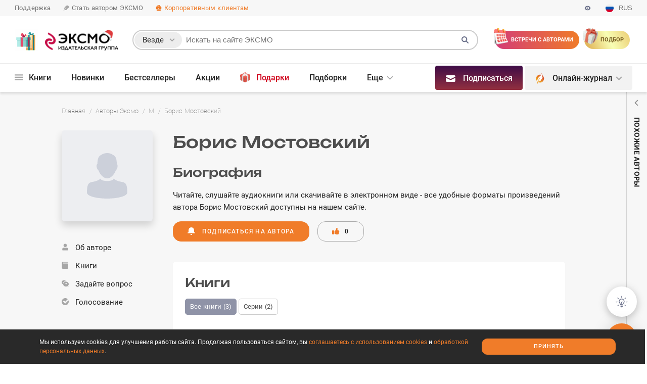

--- FILE ---
content_type: text/html
request_url: https://eksmo.ru/authors/mostovskiy-boris-vilorovich-ID10491/
body_size: 16588
content:
 <!DOCTYPE html> <html class="fonts-loaded " xmlns:og="http://ogp.me/ns#" xmlns:fb="http://www.facebook.com/2008/fbml" xmlns:twitter="http://api.twitter.com/" lang="ru" prefix="og:http://ogp.me/ns#"> <head prefix="og: http://ogp.me/ns# fb: http://ogp.me/ns/fb# article: http://ogp.me/ns/article twitter: http://ogp.me/ns/twitter"> <meta charset="utf-8"> <style>.async-hide { opacity: 0 !important } </style> <script data-skip-moving="true"> window.dataLayer = window.dataLayer || []; (function (a, s, y, n, c, h, i, d, e) { s.className += ' ' + y; h.start = 1 * new Date; h.end = i = function () { s.className = s.className.replace(RegExp(' ?' + y), '') }; (a[n] = a[n] || []).hide = h; setTimeout(function () { i(); h.end = null }, c); h.timeout = c; })(window, document.documentElement, 'async-hide', 'dataLayer', 0, {'GTM-NJ5LJJ': true}); </script> <meta http-equiv="Content-Type" content="text/html; charset=UTF-8"> <meta http-equiv="X-UA-Compatible" content="IE=edge"> <meta name="viewport" content="width=device-width, initial-scale=1, user-scalable=no"> <link rel="alternate" type="application/rss+xml" title="RSS-канал Эксмо.ру" href="https://eksmo.ru/news/rss/"/> <link rel="apple-touch-icon" sizes="180x180" href="https://static.eksmo.ru/eksmo/build/2904/images/site/common/img/favicons/apple-touch-icon.png"> <link rel="icon" type="image/png" sizes="32x32" href="https://static.eksmo.ru/eksmo/build/2904/images/site/common/img/favicons/favicon-32x32.png"> <link rel="icon" type="image/png" sizes="16x16" href="https://static.eksmo.ru/eksmo/build/2904/images/site/common/img/favicons/favicon-16x16.png"> <link rel="manifest" href="https://static.eksmo.ru/eksmo/build/2904/images/site/common/img/favicons/manifest.json"> <link rel="mask-icon" href="https://static.eksmo.ru/eksmo/build/2904/images/site/common/img/favicons/safari-pinned-tab.svg" color="#c40f48"> <link rel="shortcut icon" href="/favicon.ico"> <meta name="msapplication-config" content="https://static.eksmo.ru/eksmo/build/2904/images/site/common/img/favicons/browserconfig.xml"> <meta name="theme-color" content="#ffffff"> <title>Мостовский Борис Вилорович: биография автора, новинки, фото - | Эксмо</title> <link rel="canonical" href="https://eksmo.ru/authors/mostovskiy-boris-vilorovich-ID10491/"/><meta name="twitter:card" content="summary_large_image" /> <meta name="twitter:site" content="@eksmo_live" /> <meta name="twitter:creator" content="@eksmo_live" /> <meta property="twitter:description" content="👤 Борис Мостовский - Полная биография, самые интересные факты из жизни и последние новости об авторе. Информация о публикациях, фото автора и книжные новинки - , по цене от 99 руб.| Эксмо"/> <meta property="twitter:title" content="Мостовский Борис Вилорович: биография автора, новинки, фото - | Эксмо"/> <meta property="og:title" content="Мостовский Борис Вилорович: биография автора, новинки, фото - | Эксмо"/> <meta property="og:url" content="https://eksmo.ru/authors/mostovskiy-boris-vilorovich-ID10491/"/> <meta property="og:site_name" content="eksmo.ru"/> <meta property="og:description" content="👤 Борис Мостовский - Полная биография, самые интересные факты из жизни и последние новости об авторе. Информация о публикациях, фото автора и книжные новинки - , по цене от 99 руб.| Эксмо"/> <meta property="og:locale" content="ru_RU"/> <meta property="og:updated_time" content="1768770000"/> <meta property="og:type" content="website"> <meta property="og:image" content="" /> <meta name="description" content="👤 Борис Мостовский - Полная биография, самые интересные факты из жизни и последние новости об авторе. Информация о публикациях, фото автора и книжные новинки - , по цене от 99 руб.| Эксмо" /> <script async data-skip-moving=true> let version_visually = document.cookie.split('; ').find(row => row.startsWith('EKSMO_VERSION_VISUALLY_IMPAIRED' + '=')); version_visually = version_visually ? JSON.parse(version_visually.split('=')[1]) : null; let class_version_visually_impaired_image = class_version_visually_impaired_size = class_version_visually_impaired_background = ''; if (version_visually?.image === 'no-image') { class_version_visually_impaired_image = 'version-visually-impaired_no-img'; } if (version_visually?.size === 'middle') { class_version_visually_impaired_size = 'version-visually-impaired_font-middle'; } else if (version_visually?.size === 'big') { class_version_visually_impaired_size = 'version-visually-impaired_font-big'; } else { class_version_visually_impaired_size = ''; } if (version_visually?.background === 'black') { class_version_visually_impaired_background = 'version-visually-impaired_black'; } else if (version_visually?.background === 'blue') { class_version_visually_impaired_background = 'version-visually-impaired_blue'; } else { class_version_visually_impaired_background = ''; } if (class_version_visually_impaired_image !== '') { document.querySelector('html.fonts-loaded').classList.add(class_version_visually_impaired_image); } if (class_version_visually_impaired_size !== '') { document.querySelector('html.fonts-loaded').classList.add(class_version_visually_impaired_size); } if (class_version_visually_impaired_background !== '') { document.querySelector('html.fonts-loaded').classList.add(class_version_visually_impaired_background); document.querySelector('html.fonts-loaded').classList.add('version-visually-impaired_background'); } </script> <div id="bxdynamic_visually_impaired_start" style="display:none"></div><div id="bxdynamic_visually_impaired_end" style="display:none"></div><link href="https://static.eksmo.ru/eksmo/build/2904/site/common/css/style.critical.css" type="text/css" rel="stylesheet"> <link href="https://static.eksmo.ru/eksmo/build/2904/site/common/css/style.css" type="text/css" rel="stylesheet" media="print" onload="this.media='all'"> <link href="https://static.eksmo.ru/eksmo/build/2904/site/author/css/style.critical.css" type="text/css" rel="stylesheet"> <link href="https://static.eksmo.ru/eksmo/build/2904/site/author/css/style.css" type="text/css" rel="stylesheet" media="print" onload="this.media='all'"> <script data-skip-moving="true">(function(w, d) {var v = w.frameCacheVars = {"CACHE_MODE":"HTMLCACHE","storageBlocks":[],"dynamicBlocks":{"visually_impaired":"d41d8cd98f00","y0XwfU":"d41d8cd98f00","auth":"d41d8cd98f00","2DJmFo":"d41d8cd98f00","reprint_voting-3509df24-4a9b-4b9e-b023-59ec9b6e32be":"0a3a279a2fa2","reprint_voting-22eaf27a-464f-4218-acee-5b0a3f55b90d":"3f83827bdf52","reprint_voting-908d31bc-9772-4d84-a51e-d536d29525e4":"b152dced074e","ALOAcH":"d41d8cd98f00","wlWidgetInit":"d41d8cd98f00"},"AUTO_UPDATE":true,"AUTO_UPDATE_TTL":0,"version":2};var inv = false;if (v.AUTO_UPDATE === false){if (v.AUTO_UPDATE_TTL && v.AUTO_UPDATE_TTL > 0){var lm = Date.parse(d.lastModified);if (!isNaN(lm)){var td = new Date().getTime();if ((lm + v.AUTO_UPDATE_TTL * 1000) >= td){w.frameRequestStart = false;w.preventAutoUpdate = true;return;}inv = true;}}else{w.frameRequestStart = false;w.preventAutoUpdate = true;return;}}var r = w.XMLHttpRequest ? new XMLHttpRequest() : (w.ActiveXObject ? new w.ActiveXObject("Microsoft.XMLHTTP") : null);if (!r) { return; }w.frameRequestStart = true;var m = v.CACHE_MODE; var l = w.location; var x = new Date().getTime();var q = "?bxrand=" + x + (l.search.length > 0 ? "&" + l.search.substring(1) : "");var u = l.protocol + "//" + l.host + l.pathname + q;r.open("GET", u, true);r.setRequestHeader("BX-ACTION-TYPE", "get_dynamic");r.setRequestHeader("X-Bitrix-Composite", "get_dynamic");r.setRequestHeader("BX-CACHE-MODE", m);r.setRequestHeader("BX-CACHE-BLOCKS", v.dynamicBlocks ? JSON.stringify(v.dynamicBlocks) : "");if (inv){r.setRequestHeader("BX-INVALIDATE-CACHE", "Y");}try { r.setRequestHeader("BX-REF", d.referrer || "");} catch(e) {}if (m === "APPCACHE"){r.setRequestHeader("BX-APPCACHE-PARAMS", JSON.stringify(v.PARAMS));r.setRequestHeader("BX-APPCACHE-URL", v.PAGE_URL ? v.PAGE_URL : "");}r.onreadystatechange = function() {if (r.readyState != 4) { return; }var a = r.getResponseHeader("BX-RAND");var b = w.BX && w.BX.frameCache ? w.BX.frameCache : false;if (a != x || !((r.status >= 200 && r.status < 300) || r.status === 304 || r.status === 1223 || r.status === 0)){var f = {error:true, reason:a!=x?"bad_rand":"bad_status", url:u, xhr:r, status:r.status};if (w.BX && w.BX.ready && b){BX.ready(function() {setTimeout(function(){BX.onCustomEvent("onFrameDataRequestFail", [f]);}, 0);});}w.frameRequestFail = f;return;}if (b){b.onFrameDataReceived(r.responseText);if (!w.frameUpdateInvoked){b.update(false);}w.frameUpdateInvoked = true;}else{w.frameDataString = r.responseText;}};r.send();var p = w.performance;if (p && p.addEventListener && p.getEntries && p.setResourceTimingBufferSize){var e = 'resourcetimingbufferfull';var h = function() {if (w.BX && w.BX.frameCache && w.BX.frameCache.frameDataInserted){p.removeEventListener(e, h);}else {p.setResourceTimingBufferSize(p.getEntries().length + 50);}};p.addEventListener(e, h);}})(window, document);</script> <script data-skip-moving="true">(function(w, d, n) {var cl = "bx-core";var ht = d.documentElement;var htc = ht ? ht.className : undefined;if (htc === undefined || htc.indexOf(cl) !== -1){return;}var ua = n.userAgent;if (/(iPad;)|(iPhone;)/i.test(ua)){cl += " bx-ios";}else if (/Windows/i.test(ua)){cl += ' bx-win';}else if (/Macintosh/i.test(ua)){cl += " bx-mac";}else if (/Linux/i.test(ua) && !/Android/i.test(ua)){cl += " bx-linux";}else if (/Android/i.test(ua)){cl += " bx-android";}cl += (/(ipad|iphone|android|mobile|touch)/i.test(ua) ? " bx-touch" : " bx-no-touch");cl += w.devicePixelRatio && w.devicePixelRatio >= 2? " bx-retina": " bx-no-retina";if (/AppleWebKit/.test(ua)){cl += " bx-chrome";}else if (/Opera/.test(ua)){cl += " bx-opera";}else if (/Firefox/.test(ua)){cl += " bx-firefox";}ht.className = htc ? htc + " " + cl : cl;})(window, document, navigator);</script>           <link rel="preconnect" href="https://wl.book24.ru/" crossorigin/> <link rel="preconnect" href="https://api.mindbox.ru/" crossorigin/> <meta name="yandex-verification" content="5d07cc08902ce5b3"/> <meta name="yandex-verification" content="52efcb161ea9fa86"/> <meta name="yandex-verification" content="7dbc58e2d55f8e99"/> <meta name="yandex-verification" content="b1c58aa8482b3101"/> </head> <body> <div style="display: none;"></div> <script type="application/ld+json"> { "@context" : "http://schema.org", "@type" : "Organization", "name" : "Издательство «ЭКСМО»", "url" : "https://eksmo.ru/", "description" : "Eksmo.ru — официальный сайт издательства Эксмо, лидера книжного рынка России. Предлагаем подборки книжных новинок и бестселлеров издательства, рецензии и отзывы читателей, новости литературы", "telephone" : "+7 (495) 411-68-86", "image" : "https://images.eksmo.ru/upload/OG_image/OG-tag-Eksmo-1-700x368.jpg", "address": { "@type": "PostalAddress", "postalCode": "123308", "addressCountry": "Российская Федерация", "addressLocality": "г. Москва", "streetAddress": "Ул. Зорге, д.1, стр.1." }, "sameAs" : [ "https://vk.ru/eksmo", "https://www.facebook.com/eksmolive/", "https://twitter.com/eksmo_live", "https://www.instagram.com/eksmolive/", "https://ok.ru/eksmo" ] } </script>   <!-- Yandex.Metrika counter --> <script type="text/javascript" data-skip-moving="true"> (function (m, e, t, r, i, k, a) { m[i] = m[i] || function () { (m[i].a = m[i].a || []).push(arguments) }; m[i].l = 1 * new Date(); for (var j = 0; j < document.scripts.length; j++) { if (document.scripts[j].src === r) { return; } } k = e.createElement(t), a = e.getElementsByTagName(t)[0], k.async = 0, k.src = r, a.parentNode.insertBefore(k, a) }) (window, document, "script", "https://mc.yandex.ru/metrika/tag.js", "ym"); ym(214225, "init", { clickmap: true, trackLinks: true, accurateTrackBounce: true, webvisor: true, ecommerce: "dataLayer" }); </script> <noscript> <div><img src="https://mc.yandex.ru/watch/214225" style="position:absolute; left:-9999px;" alt=""/></div> </noscript> <!-- /Yandex.Metrika counter -->  <div class="wrapper wrapper_new-year"> <div id="bxdynamic_y0XwfU_start" style="display:none"></div><div id="bxdynamic_y0XwfU_end" style="display:none"></div><div class="m-menu"> <div class="m-menu__close"></div> <div class="m-menu__panel" data-href="/ajax/menu/mobile/site/"> <div class="loader loader_center"> <div class="loader__cont"> <svg class="loader__svg"> <use xlink:href="#loader"></use> </svg> </div> </div> </div> </div> <div class="popup popup_full-screen-mobile switch-language switch-language_popup switch-language_popup-question"> <div class="popup__box"> <div class="popup__modal-body popup__modal-body_padding-horizon40"> <div class="h h_3 h_center h_black h_no-offset">You’re taken to the English<br>corporate language page</div> <div class="r20"></div> <div class="r10"></div> <div class="colflex colflex_center"> <button class="btn btn_full-width btn_border switch-language__popup-en-close">NO</button> <div>&nbsp;&nbsp;&nbsp;&nbsp;&nbsp;&nbsp;</div> <a href="/eng/publishers/" class="btn btn_full-width btn_orange">YES</a> </div> </div> </div> </div> <div class="popup popup_full-screen-mobile switch-language switch-language_popup switch-language_popup-switch"> <div class="popup__box"> <div class="popup__modal-body popup__modal-body_padding-horizon40"> <div class="h h_3 h_center h_black h_no-offset">Выберите язык</div> <div class="r20"></div> <div class="r10"></div> <div class="colflex colflex_center"> <div class="switch-language__item switch-language__item_ru btn btn_border btn_nowrap"> <svg class="btn__icon"> <use xlink:href="#russia-circle"></use> </svg> Русский </div> <div>&nbsp;&nbsp;</div> <div class="switch-language__item switch-language__item_popup-en btn btn_border btn_nowrap"> <svg class="btn__icon"> <use xlink:href="#eng-circle"></use> </svg> English </div> </div> </div> </div> </div> <header class="cheader"> <div class="cheader__menu-line"> <div class="cheader__container cheader__menu-line-cont"> <div class="cheader__menu-line-item"> <a href="/faq/" class="cheader__menu-line-link" onclick="dataLayer.push({'event':'eksmo','eventAction':'click','eventCategory':'Поддержка - кнопка','eventLabel':'Шапка сайта'});">Поддержка</a> </div> <div class="cheader__menu-line-item"> <a href="/for-new-authors/" class="cheader__menu-line-link" onclick="dataLayer.push({'event':'eksmo','eventAction':'click','eventCategory':'Стать автором ЭКСМО - кнопка','eventLabel':'Шапка сайта'});"> <svg class="cheader__menu-line-link-icon"> <use xlink:href="#open-book3"></use> </svg> Стать автором ЭКСМО </a> </div> <div class="cheader__menu-line-item"> <a href="/topartners/" class="cheader__menu-line-link cheader__menu-line-link_orange" onclick="dataLayer.push({'event':'eksmo','eventAction':'click','eventCategory':'Корпоративным клиентам - кнопка','eventLabel':'Шапка сайта'});"> <svg class="cheader__menu-line-link-icon"> <use xlink:href="#21_partners"></use> </svg> Корпоративным клиентам </a> </div> <div class="cheader__menu-line-item cheader__menu-line-item_right"> <div class="cheader__menu-line-link cheader__menu-line-link_gray cheader__menu-line-link_no-link">Издательство «Эксмо» <span class="cheader__menu-line-link-hidden-md">- книги напрямую от издательства</span></div> <svg class="cheader__version-visually-impaired"> <use xlink:href="#preview"></use> </svg> <div class="cheader__switch-language-box switch-language link-drop-down link-drop-down_min-style"> <div class="link-drop-down__drop link-drop-down__drop_auto-width"> <div class="tip tip_medium tip_not-row tip_bottom"> <div class="tip__style"> <div class="switch-language__item switch-language__item_ru"> <svg class="switch-language__item-icon"> <use xlink:href="#russia-circle"></use> </svg> <div class="switch-language__item-text">Русский</div> </div> <div class="switch-language__item switch-language__item_en switch-language__item_popup-question"> <svg class="switch-language__item-icon"> <use xlink:href="#eng-circle"></use> </svg> <div class="switch-language__item-text">English</div> </div> </div> </div> </div> <div class="switch-language__item"> <svg class="switch-language__item-icon"> <use xlink:href="#russia-circle"></use> </svg> <div class="switch-language__item-text">RUS</div> </div> </div> </div> </div> </div> <div class="cheader__container"> <div class="cheader__items"> <div class="cheader__item cheader__item_burger cheader__burger js-btn-m-menu"> <div class="cheader__burger-lines"></div> </div> <a href="/" class="cheader__item cheader__item_logo cheader__logo cheader__logo_new-year"> <img src="https://static.eksmo.ru/eksmo/build/2904/images/site/common/img/new_year/logo/logo-left.gif" alt="ЭКСМО" class="cheader__logo-img cheader__logo-img_new-year-gif"> <img src="https://static.eksmo.ru/eksmo/build/2904/images/site/common/img/new_year/logo/logo-right.png" alt="ЭКСМО" class="cheader__logo-img cheader__logo-img_new-year-desktop"> <img src="https://static.eksmo.ru/eksmo/build/2904/images/site/common/img/new_year/logo/logo-mobile.png" alt="ЭКСМО" class="cheader__logo-img cheader__logo-img_new-year-mobile"> </a> <div class="cheader__item cheader__item_halper"></div> <div id="bxdynamic_auth_start" style="display:none"></div><div id="bxdynamic_auth_end" style="display:none"></div> <div class="csearch csearch_popup popup popup_no-close"> <div class="popup__box csearch__popup-box"> <button class="popup__close-box csearch__close-box"><span class="popup__close"></span></button> <div class="csearch__types-mobile"> Поиск <div class="csearch__types-mobile-btn"> везде </div> <div class="csearch__types-mobile-popup popup popup_bottom"> <div class="popup__box"> <div class="csearch__types-mobile-popup-title">Выберите раздел</div> <div class="csearch__types-item-box"> <label class="csearch__types-item" for="all_types" data-category="all_types"> <div class="csearch__types-item-text">Везде</div> <div class="csearch__types-item-radio-box"> <label class="radio radio_only-input js-csearch-types" for="all_types"> <input name="types" type="radio" class="radio__input" id="all_types" checked> <span class="radio__button"></span> </label> </div> </label> <label class="csearch__types-item" for="books" data-category="books" data-action="/book/search/" data-href-btn-nothing-found="/book/" data-text-btn-nothing-found="Перейти в каталог"> <div class="csearch__types-item-text">Книги</div> <div class="csearch__types-item-radio-box"> <label class="radio radio_only-input js-csearch-types" for="books"> <input name="types" type="radio" class="csearch__types-item-radio radio__input" id="books"> <span class="radio__button"></span> </label> </div> </label> <label class="csearch__types-item" for="authors" data-category="authors" data-action="/authors/search/"> <div class="csearch__types-item-text">Авторы</div> <div class="csearch__types-item-radio-box"> <label class="radio radio_only-input js-csearch-types" for="authors"> <input name="types" type="radio" class="csearch__types-item-radio radio__input" id="authors"> <span class="radio__button"></span> </label> </div> </label> <label class="csearch__types-item" for="personages" data-category="personages" data-action="/personages/search/"> <div class="csearch__types-item-text">Персонажи</div> <div class="csearch__types-item-radio-box"> <label class="radio radio_only-input js-csearch-types" for="personages"> <input name="types" type="radio" class="csearch__types-item-radio radio__input" id="personages"> <span class="radio__button"></span> </label> </div> </label> <label class="csearch__types-item" for="series" data-category="series" data-action="/series/search/" data-href-btn-nothing-found="/series/" data-text-btn-nothing-found="Перейти в серии"> <div class="csearch__types-item-text">Серии</div> <div class="csearch__types-item-radio-box"> <label class="radio radio_only-input js-csearch-types" for="series"> <input name="types" type="radio" class="csearch__types-item-radio radio__input" id="series"> <span class="radio__button"></span> </label> </div> </label> <label class="csearch__types-item" for="collections" data-category="collections" data-action="/podborki/search/"> <div class="csearch__types-item-text">Подборки</div> <div class="csearch__types-item-radio-box"> <label class="radio radio_only-input js-csearch-types" for="collections"> <input name="types" type="radio" class="csearch__types-item-radio radio__input" id="collections"> <span class="radio__button"></span> </label> </div> </label> <label class="csearch__types-item" for="articles" data-category="articles" data-action="/static/search/"> <div class="csearch__types-item-text">Статьи</div> <div class="csearch__types-item-radio-box"> <label class="radio radio_only-input js-csearch-types" for="articles"> <input name="types" type="radio" class="csearch__types-item-radio radio__input" id="articles"> <span class="radio__button"></span> </label> </div> </label> </div> <div class="csearch__types-btn btn btn_orange btn_full-width">Показать</div> </div> </div> </div> <div class="csearch__popup-box-cont"></div> </div> </div> <div class="cheader__item cheader__item_search csearch"> <div class="csearch__cont"> <div class="csearch__hidden-form-button"> <svg class="csearch__hidden-form-button-svg"> <use xlink:href="#search-cheader"></use> </svg> </div> <form method="get" class="csearch__form" action="/search/"> <div class="csearch__style"> <label class="csearch__hidden-label" for="csearch__input">Поиск по сайту</label> <div class="csearch__input-box"> <div class="csearch__type link-drop-down link-drop-down_no-style link-drop-down_click"> <div class="csearch__type-selected">Везде</div> <div class="link-drop-down__drop link-drop-down__drop_width130px link-drop-down__drop_shadow link-drop-down__drop_without-offset-top"> <div class="csearch__type-drop-down drop-down drop-down_bradius-top"> <div class="csearch__type-drop-down-item drop-down__item" data-category="all_types"> Везде <svg class="csearch__type-drop-down-item-svg"> <use xlink:href="#daw"></use> </svg> </div> <div class="csearch__type-drop-down-item drop-down__item" data-category="books" data-action="/search/books/" data-href-btn-nothing-found="/book/" data-text-btn-nothing-found="Перейти в каталог"> Книги <svg class="csearch__type-drop-down-item-svg"> <use xlink:href="#daw"></use> </svg> </div> <div class="csearch__type-drop-down-item drop-down__item" data-category="authors" data-action="/search/authors/"> Авторы <svg class="csearch__type-drop-down-item-svg"> <use xlink:href="#daw"></use> </svg> </div> <div class="csearch__type-drop-down-item drop-down__item" data-category="articles" data-action="/search/articles/"> Статьи <svg class="csearch__type-drop-down-item-svg"> <use xlink:href="#daw"></use> </svg> </div> <div class="csearch__type-drop-down-item drop-down__item" data-category="series" data-action="/search/series/" data-href-btn-nothing-found="/series/" data-text-btn-nothing-found="Перейти в серии"> Серии <svg class="csearch__type-drop-down-item-svg"> <use xlink:href="#daw"></use> </svg> </div> <div class="csearch__type-drop-down-item drop-down__item" data-action="/search/podborki/" data-href-btn-nothing-found="/podborki/" data-category="collections" data-text-btn-nothing-found="Перейти в подборки"> Подборки <svg class="csearch__type-drop-down-item-svg"> <use xlink:href="#daw"></use> </svg> </div> <div class="csearch__type-drop-down-item drop-down__item" data-category="complect" data-action="/search/complect/"> Комплекты <svg class="csearch__type-drop-down-item-svg"> <use xlink:href="#daw"></use> </svg> </div> </div> </div> </div> <input type="text" class="csearch__input" autocomplete="off" name="q" id="csearch__input" placeholder="Искать на сайте ЭКСМО" value=""> <input class="csearch__submit" type="submit" id="search-submit" value=""> <input class="csearch__category" type="hidden" id="category" value="all_types"> </div> <svg class="csearch__submit-svg"> <use xlink:href="#search"></use> </svg> <div class="csearch__loader"> <div class="csearch__loader-cont"> <svg class="csearch__loader-svg"> <use xlink:href="#loading"></use> </svg> </div> </div> <div class="csearch__eraser"> <div class="csearch__eraser-cont"></div> </div> </div> </form> <div class="csearch__drop-down" data-href="/search/ajax/" data-item-num="-1"></div> <div class="csearch__drop-down-for-header"></div> </div> </div> <a href="/calendar/" class="cheader__item cheader__item-btn cheader__item-btn_calendar" onclick="dataLayer.push({'event':'eksmo','eventAction':'click','eventCategory':'Встречи с авторами - кнопка','eventLabel':'Шапка сайта'});"> <span class="cheader__item-btn-text"> Встречи<span class="cheader__item-btn-text-span"> с авторами</span> </span> </a> <a href="/podarki/" class="cheader__item cheader__item-btn cheader__item-btn_gift" onclick="dataLayer.push({'event':'eksmo','eventAction':'click','eventCategory':'Подбор подарка - кнопка','eventLabel':'Шапка сайта'});"> <span class="cheader__item-btn-text">Подбор <span class="cheader__item-btn-text-span">подарка</span> </a> <div class="cheader__item cheader__item_menu cheader__menu cmenu"> <div class="cmenu__cont"> <div class="cmenu__menu"> <div class="cmenu__menu-cont"> <div class="cmenu__item link-drop-down link-drop-down_no-style"> <div class="cmenu__item-cont"> <a href="/book/" class="cmenu__link menu2__link1"> <svg class="cmenu__link-svg"> <use xlink:href="#burger"></use> </svg> Книги</a> </div> <div class="link-drop-down__drop link-drop-down__drop_without-offset-top link-drop-down__drop_full-width"> <div class="drop-down drop-down_no-offset"> <div class="mega-menu"> <div class="mega-menu__panel cmenu__panel" data-href="/ajax/menu/catalog/"> <div class="loader loader_center"> <div class="loader__cont"> <svg class="loader__svg"> <use xlink:href="#loader"></use> </svg> </div> </div> </div> </div> </div> </div> </div> <div class="cmenu__item"> <div class="cmenu__item-cont"> <a href="/novinki/" class="cmenu__link menu2__link2">Новинки</a> </div> </div> <div class="cmenu__item"> <div class="cmenu__item-cont"> <a href="/book/bestsellery/" class="cmenu__link menu2__link4">Бестселлеры</a> </div> </div> <div class="cmenu__item"> <div class="cmenu__item-cont"> <a href="/sales/" class="cmenu__link menu2__link5">Акции</a> </div> </div> <div class="cmenu__item cmenu__item link-drop-down_no-style"> <div class="cmenu__item-cont"> <a href="/knigi-v-podarok/" class="cmenu__link cmenu__link_red menu2__link6"> <svg class="cmenu__link-svg cmenu__link-svg_big-tall cmenu__link-svg_black"> <use xlink:href="#gift-color-inverse"></use> </svg>Подарки </a> </div> </div> <div class="cmenu__item"> <div class="cmenu__item-cont"> <a href="/podborki/" class="cmenu__link menu2__link7">Подборки</a> </div> </div> <div class="cmenu__item "> <div class="cmenu__item-cont"> <a href="/ratings/RaitingYear/" class="cmenu__link menu2__link8"> <img class="cmenu__link-svg cmenu__link-svg_big-tall cmenu__link-svg_black" src="https://static.eksmo.ru/eksmo/build/2904/images/site/common/img/rating.png" alt="Рейтинги"> Рейтинги</a> </div> </div> <div class="cmenu__item"> <div class="cmenu__item-cont"> <a href="/series/" class="cmenu__link menu2__link9">Серии</a> </div> </div> <div class="cmenu__item cmenu__item_drop-down link-drop-down link-drop-down_no-style cmenu__item_active"> <div class="cmenu__item-cont"> <a href="/for-new-authors/" class="cmenu__link">Авторы</a> </div> <div class="link-drop-down__drop link-drop-down__drop_center link-drop-down__drop_without-offset-top"> <div class="drop-down drop-down_bradius-top"> <a href="/authors/" class="drop-down__item">Наши авторы</a> <a href="/for-new-authors/" class="drop-down__item">Стать автором Эксмо</a> <a href="/author-services/" class="drop-down__item">Для авторов</a> <a href="/izdanie-knigi-za-svoj-schet/" class="drop-down__item">Издание книги за свой счет</a> <a href="/izdanie-knigi-za-svoj-schet/marketing-promotion/" class="drop-down__item">Продвижение</a> <a href="/calendar/" class="drop-down__item">События и встречи</a> <a href="/topartners/our-cases/" class="drop-down__item">Наши кейсы</a> </div> </div> </div> <div class="cmenu__item cmenu__item_drop-down link-drop-down link-drop-down_no-style"> <div class="cmenu__item-cont"> <a href="javascript:void(0);" class="cmenu__link">Партнерам / О нас</a> </div> <div class="link-drop-down__drop link-drop-down__drop_center link-drop-down__drop_without-offset-top"> <div class="drop-down drop-down_double drop-down_bradius-top"> <div class="drop-down__double-col"> <a href="/topartners/" class="drop-down__item drop-down__double-col-bold">Партнерам</a> <a href="/topartners/opt/" class="drop-down__item ">Книги оптом</a> <a href="/topartners/bibliotekam/" class="drop-down__item ">Библиотекам</a> <a href="/topartners/on-order/" class="drop-down__item ">Издание книги под заказ</a> <a href="/i/sertifikat-na-izdanie-knigi/" target="_blank" class="drop-down__item ">Сертификат на издание книги</a> <a href="/topartners/presents/" class="drop-down__item ">Корпоративные подарки книг</a> <a href="/topartners/library/" class="drop-down__item ">Корпоративная библиотека</a> <a href="/topartners/electro-library/" class="drop-down__item ">Электронная библиотека</a> <a href="/topartners/advertising/" class="drop-down__item ">Реклама в книгах и спонсорство</a> <a href="/topartners/franchise/" class="drop-down__item ">Франчайзинг</a> <a href="/topartners/our-cases/" class="drop-down__item ">Наши кейсы</a> </div> <div class="drop-down__double-col"> <div class="drop-down__item"> <a href="/publishers/history/" class="a a_noline a_gray-dark a_bold">О нас</a> / <a href="/eng/publishers/" class="a a_orange a_noline">En</a> </div> <div class="drop-down__item"> <a href="/eksmo-news/" class="a a_noline a_gray-dark ">Новости</a> / <a href="/eng/publishers/news/" class="a a_orange a_noline">En</a> </div> <a href="/job/" class="drop-down__item ">Карьера</a> <div class="drop-down__item"> <a href="/publishers/foreign-rights/" class="a a_noline a_gray-dark ">Foreign Rights</a> / <a href="/eng/publishers/foreign-rights/" class="a a_orange a_noline">En</a> </div> <div class="drop-down__item"> <a href="/publishers/social-responsibility/" class="a a_noline a_gray-dark ">Социальная ответственность</a> / <a href="/eng/publishers/social-responsibility/" class="a a_orange a_noline">En</a> </div> <a href="/publishers/where-buy/" class="drop-down__item ">Где купить</a> <div class="drop-down__item"> <a href="/publishers/contacts/" class="a a_noline a_gray-dark ">Контакты</a> / <a href="/eng/publishers/contacts/" class="a a_orange a_noline">En</a> </div> <a href="/print-on-demand/" class="drop-down__item ">Печать по требованию</a> <a href="/digest/" class="drop-down__item ">Дайджест</a> </div> </div> </div> </div> <div class="cmenu__item"> <div class="cmenu__item-cont"> <a href="/topartners/opt/" class="cmenu__link menu2__link12">Книги оптом</a> </div> </div> <div class="cmenu__item"> <div class="cmenu__item-cont"> <a href="/book/sell-out/" class="cmenu__link"> <div class="cmenu__link-svg-box"> <svg class="cmenu__link-svg-addition"> <use xlink:href="#percent"></use> </svg> </div>Распродажа </a> </div> </div> <div class="cmenu__item"> <div class="cmenu__item-cont"> <a href="/personages/" class="cmenu__link"> <div class="cmenu__link-svg-box"> <svg class="cmenu__link-svg-addition"> <use xlink:href="#hat"></use> </svg> </div>Персонажи </a> </div> </div> <div class="cmenu__item cmenu__item link-drop-down_no-style"> <div class="cmenu__item-cont"> <a href="/dobro/" class="cmenu__link"> <div class="cmenu__link-svg-box"> <svg class="cmenu__link-svg-addition"> <use xlink:href="#charity"></use> </svg> </div>Благотворительность </a> </div> </div> <div class="cmenu__item cmenu__item_more cmenu__item_drop-down link-drop-down link-drop-down_no-style"> <div class="cmenu__item-cont"> <a href="javascript:void(0);" class="cmenu__link">Еще</a> </div> <div class="link-drop-down__drop link-drop-down__drop_without-offset-top link-drop-down__drop_cheader-menu"> <div class="drop-down drop-down_no-offset drop-down drop-down_double2 drop-down_bradius-top"> <div class="mega-menu"> <div class="mega-menu__panel cmenu__panel"> <div class="mega-menu__cont"> <div class="mega-menu__cont-cols mega-menu__cont-cols_full-width"> <div class="mega-menu__cols cmenu__item_more-content"> </div> </div> </div> </div> </div> </div> </div> </div> </div> </div> <div class="cmenu__blocks"> <div class="cmenu__block link-drop-down link-drop-down_no-style link-drop-down_click"> <div class="cmenu__block-subscribe-info link-drop-down link-drop-down_no-style"> <div class="cmenu__block-style cmenu__block-link-subscribe"><svg class="cmenu__block-svg"><use xlink:href="#envelope2"></use></svg><span class="cmenu__block-text">Подписаться</span></div> <div class="link-drop-down__drop link-drop-down__drop_width390px link-drop-down__drop_center link-drop-down__drop_without-offset-top"> <div class="drop-down drop-down_bradius-top"> <div class="drop-down__container"> <p class="text text_no-offset text_s14 text_lh-1-5">Вы будете получать письма о лучших книгах ЭКСМО, узнаете первыми о скидках, удивитесь литературным новостям и интригующим фактам из жизни писателей, насладитесь занимательными тестами.</p> </div> </div> </div> </div> <div class="link-drop-down__drop link-drop-down__drop_auto-width link-drop-down__drop_without-offset-top"> <div class="drop-down drop-down_bradius-top"> <div class="link-drop-down__close"></div> <div class="drop-down__container"> <div class="mail-form mail-form_header-subscribe"> <form class="mail-form__form ajax-form ajax-form_loader-in-btn ajax-form_rr checkbox-accept-form" data-form-name="subscription" method="post" data-layer-event="BookButtonSubscription" data-fn="subscribe"> <div class="ajax-form__rr-cont"> <input type="hidden" class="ajax-form__action" value="/ajax/subscribe/sender/"> <input type="hidden" name="type" value="subscription"> <input type="hidden" name="send_gift_book" value="Y"> <input type="hidden" name="vendor" value="menu"> <div class="mail-form__text">Оставьте свою почту и получите в подарок электронную<br class="hidden-xs"> книгу из&nbsp;нашей особой подборки</div> <input type="email" name="email" placeholder="Введите Email" class="mail-form__input"> <button type="submit" class="mail-form__btn btn btn_disabled btn_orange btn_full-width ajax-form__btn checkbox-accept-form__btn" disabled> <span class="ajax-form__btn-text">Подписаться</span> <svg class="ajax-form__btn-loader"> <use xlink:href="#loading-motion"></use> </svg> </button> <div id="captcha-container"></div> <label class="checkbox checkbox__top-offset checkbox_width-full text text_s14 checkbox-accept-form__checkbox checkbox_bg-transparent" data-fn="mailings_fz"> <input type="checkbox" name="mailings_fz" data-name="checkbox" class="checkbox-accept-form__input"> <span class="checkbox__button"></span> <span class="checkbox__content-offset checkbox-accept-form__content-offset"> Я даю <a href="/soglasie/soglasie-na-poluchenie-reklamnykh-rassylok-v-sootvetstvii-s-38-fz-o-reklame/" class="a a_orange a_noline">согласие на получение рекламных рассылок</a> в соответствии с № 38-ФЗ «О рекламе» </span> </label> <label class="checkbox checkbox__top-offset checkbox_width-full text text_s14 checkbox-accept-form__checkbox checkbox_bg-transparent" data-fn="mailings"> <input type="checkbox" name="mailings" data-name="checkbox" class="checkbox-accept-form__input"> <span class="checkbox__button"></span> <span class="checkbox__content-offset checkbox-accept-form__content-offset"> Я даю <a href="/soglasie/soglasie-na-poluchenie-informatsionnykh-i-ili-reklamnykh-rassylok/" class="a a_orange a_noline">согласие на обработку своих персональных данных</a> для получения информационных или рекламных рассылок в соответствии с <a href="/publishers/politika-obrabotki-personalnykh-dannykh/" class="a a_orange a_noline">Политикой в отношении обработки персональных данных</a> </span> </label> <div class="ajax-form__response"></div> </div> <div class="ajax-form__rr-response ajax-form__response mail-form__response"></div> </form> </div> </div> </div> </div> </div> <div class="cmenu__block link-drop-down link-drop-down_no-style"> <a class="cmenu__block-style cmenu__block-link-journal" href="/journal/"> <svg class="cmenu__block-svg"> <use xlink:href="#open-book2"></use> </svg> <span class="cmenu__block-text cmenu__block-text_drop-down">Онлайн-журнал</span> </a> <div class="cmenu__block-drop-down-clip link-drop-down__drop link-drop-down__drop_center link-drop-down__drop_without-offset-top"> <div class="drop-down drop-down_bradius-top"> <a href="/journal/" class="drop-down__item cmenu__item-touch-visible">Главная журнала</a> <a href="/articles/" class="drop-down__item">Статьи</a> <a href="/news/" class="drop-down__item">Новости</a> <a href="/test/" class="drop-down__item">Тесты</a> <a href="/streams/" class="drop-down__item">Эфиры</a> </div> </div> </div> </div> </div> </div> </div> </div> <div id="bxdynamic_2DJmFo_start" style="display:none"></div><div id="bxdynamic_2DJmFo_end" style="display:none"></div></header> <main class="wrapper-content"> <div class="js-es-page-open" data-section-type="author" data-section-id="5f644af5-f221-11de-84cb-000423b38f2a"></div> <article class="bg bg_gray author-page"> <div class="container container_author container_relative"> <div class="breadcrumbs breadcrumbs_scroll"> <div class="breadcrumbs__scroll"> <div class="breadcrumbs__item"> <a href="/" class="breadcrumbs__link">Главная</a> </div> <div class="breadcrumbs__item"> <a href="/authors/" class="breadcrumbs__link">Авторы Эксмо</a> </div> <div class="breadcrumbs__item"> <a href="/authors/ru_m/" class="breadcrumbs__link">М</a> </div><div class="breadcrumbs__item">Борис Мостовский</div></div><ol class="hidden" itemscope itemtype="http://schema.org/BreadcrumbList"> <li itemprop="itemListElement" itemscope itemtype="http://schema.org/ListItem"> <a itemprop="item" href="/"> <span itemprop="name">Главная</span></a> <meta itemprop="position" content="1" /> </li> <li itemprop="itemListElement" itemscope itemtype="http://schema.org/ListItem"> <a itemprop="item" href="/authors/"> <span itemprop="name">Авторы Эксмо</span></a> <meta itemprop="position" content="2" /> </li> <li itemprop="itemListElement" itemscope itemtype="http://schema.org/ListItem"> <a itemprop="item" href="/authors/ru_m/"> <span itemprop="name">М</span></a> <meta itemprop="position" content="3" /> </li> </ol> </div> </div> <div class="container container_author container_relative"> <a name="main"></a> <div class="author-page__content js-fixed-menu-cont"> <section class="author-page__section author-page__section_no-bg author-page__section_main"> <div class="visible-xs visible-sm"> <div class="author-page__link-main-menu"> <div class="filter-btn filter-btn_arrow filter-btn_small filter-btn_center filter-btn_border-black js-btn-m-menu author-page__link-main-menu-cont" data-m-menu="author-menu"> <div class="filter-btn__text">Об авторе</div> </div> </div> <div class="m-menu m-menu_design-open js-m-menu-author-menu" data-m-menu="author-menu"> <div class="m-menu__close"></div> <div class="m-menu__panel"> <div class="r20"></div> <div class="r10"></div> <div class="m-menu__group"> <div class="m-menu__item"> <a href="#main" class="m-menu__title author-page__m-menu-link m-menu__title_active js-anchor-link" data-minus="70"> <svg class="m-menu__icon"> <use xlink:href="#user-color"></use> </svg> Об авторе </a> </div> <div class="m-menu__item"> <a href="#books" class="m-menu__title author-page__m-menu-link js-anchor-link" data-minus="70"> <svg class="m-menu__icon"> <use xlink:href="#book-paper-small"></use> </svg> Книги </a> </div> </div> <div class="r20"></div> <div class="r10"></div> <div class="m-menu__group"> <div class="m-menu__item"> <a href="#questions" class="m-menu__title author-page__m-menu-link js-anchor-link" data-minus="70"> <svg class="m-menu__icon"> <use xlink:href="#questions"></use> </svg> Задайте вопрос </a> </div> <div class="m-menu__item"> <a href="#vote" class="m-menu__title author-page__m-menu-link js-anchor-link" data-minus="70"> <svg class="m-menu__icon"> <use xlink:href="#check"></use> </svg> Голосование </a> </div> </div> <div class="r20"></div> <div class="r10"></div> </div> </div> <div class="r20"></div> <div class="r"></div> </div> <div class="author-page__avatar"></div> <h1 class="h h_2 h_no-offset author-page__name"> Борис Мостовский </h1> <div class="r20"></div> <h2 class="h h_3 h_no-offset">Биография</h2> <div class="author-page__description"> <div class="spoiler t t_full-width" data-height="120"> <div class="spoiler__text-block"> <div class="spoiler__text author-page__spoiler-text"> Читайте, слушайте аудиокниги или скачивайте в электронном виде - все удобные форматы произведений автора Борис Мостовский доступны на нашем сайте. </div> </div> <span class="a a_orange a_dashed spoiler__btn spoiler__btn_no-offset spoiler__btn_open author-page__spoiler-link">Читать полностью</span> <span class="a a_orange a_dashed spoiler__btn spoiler__btn_no-offset spoiler__btn_close author-page__spoiler-link">Свернуть текст</span> </div> </div> <div class="author-page__control"> <div class="author-page__control-item"> <div class="popup-subscribe"> <div class="btn btn_center popup-subscribe__btn btn_orange"> <svg class="btn__icon"><use xlink:href="#bell-color"></use></svg> Подписаться на автора </div> <div class="popup popup_full-screen-mobile popup-subscribe__popup"> <div class="popup__box popup-subscribe__box"> <div class="popup__modal-body popup-subscribe__body"> <div class="mail-form mail-form_popup"> <div class="mail-form__title popup-subscribe__title">Подписаться на автора</div> <form class="mail-form__form ajax-form ajax-form_loader-in-btn ajax-form_rr checkbox-accept-form" data-form-name="subscription" method="post" data-fn="subscribe"> <div class="ajax-form__rr-cont"> <input type="hidden" class="ajax-form__action" value="/ajax/subscribe/sender/"> <input type="hidden" name="type" value="itemSubscription"> <input type="hidden" name="vendor" value="author_page"> <input type="hidden" name="item_type" value="author"> <input type="hidden" name="item_guid" value="5f644af5-f221-11de-84cb-000423b38f2a"> <input type="email" name="email" placeholder="Введите Email" class="mail-form__input"> <button type="submit" class="mail-form__btn btn btn_disabled btn_orange btn_full-width ajax-form__btn checkbox-accept-form__btn" disabled><span class="ajax-form__btn-text">Подписаться</span><svg class="ajax-form__btn-loader"><use xlink:href="#loading-motion"></use></svg></button> <div id="captcha-container"></div> <label class="checkbox checkbox__top-offset checkbox_width-full text text_s14 checkbox-accept-form__checkbox checkbox_bg-transparent" data-fn="mailings_fz"> <input type="checkbox" name="mailings_fz" data-name="checkbox" class="checkbox-accept-form__input"> <span class="checkbox__button"></span> <span class="checkbox__content-offset checkbox-accept-form__content-offset"> Я даю <a href="/soglasie/soglasie-na-poluchenie-reklamnykh-rassylok-v-sootvetstvii-s-38-fz-o-reklame/" class="a a_orange a_noline">согласие на получение рекламных рассылок</a> в соответствии с № 38-ФЗ «О рекламе» </span> </label> <label class="checkbox checkbox__top-offset checkbox_width-full text text_s14 checkbox-accept-form__checkbox checkbox_bg-transparent" data-fn="mailings"> <input type="checkbox" name="mailings" data-name="checkbox" class="checkbox-accept-form__input"> <span class="checkbox__button"></span> <span class="checkbox__content-offset checkbox-accept-form__content-offset"> Я даю <a href="/soglasie/soglasie-na-poluchenie-informatsionnykh-i-ili-reklamnykh-rassylok/" class="a a_orange a_noline">согласие на обработку своих персональных данных</a> для получения информационных или рекламных рассылок в соответствии с <a href="/publishers/politika-obrabotki-personalnykh-dannykh/" class="a a_orange a_noline">Политикой в отношении обработки персональных данных</a> </span> </label> <div class="ajax-form__response"></div> </div> <div class="ajax-form__rr-response ajax-form__response mail-form__response"></div> </form> </div> </div> </div> </div> </div> </div> <div class="author-page__control-item like-dislike like-dislike_no-style like-dislike_single js-like-dislike" data-type="author" data-id="5f644af5-f221-11de-84cb-000423b38f2a"> <div class="btn btn_border btn_bg-none btn_small-xs like-dislike__item js-like-button"> <svg class="btn__icon btn__icon_orange like-dislike__svg"> <use xlink:href="#thumb-color"></use> </svg> <span class="like-dislike__num"></span> </div> </div> </div> </section> <a name="books"></a> <section class="author-page__section pagenav-ajax"> <h2 class="h h_3 h_no-offset author-page__section-title">Книги</h2> <div class="pagenav-ajax" data-uniq="author-menu-books"> <div class="visible-xs"> <div class="pagenav-ajax__nav" data-uniq="m-panel"> <div class="filter-btn filter-btn_arrow filter-btn_small filter-btn_center filter-btn_border-black js-btn-m-menu" data-m-menu="author-menu-books"> <div class="filter-btn__text">Все книги (3)</div> </div> </div> <div class="m-menu m-menu_design-open js-m-menu-author-menu" data-m-menu="author-menu-books"> <div class="m-menu__close"></div> <div class="m-menu__panel pagenav-ajax__nav" data-uniq="m"> <div class="m-menu__container m-menu__container_big-offset m-menu__container_h-full m-menu__container_white m-menu__container_s"> <div class="m-menu__s-cont"> <div class="m-menu__s-group"> <label class="m-menu__s-item" for="author-menu-books-all"> <div class="m-menu__s-item-text">Все книги&nbsp;&nbsp; <span class="m-menu__gray">(3)</span> </div> <div class="m-menu__s-item-control"> <label for="author-menu-books-all" class="radio radio_only-input js-author-menu-radio" data-href="/authors/mostovskiy-boris-vilorovich-ID10491/"> <input name="author-menu-books" type="radio" checked="checked" class="radio__input" id="author-menu-books-all"> <span class="radio__button"></span> </label> </div> </label> <label class="m-menu__s-item" for="author-menu-books-series"> <div class="m-menu__s-item-text">Серии&nbsp;&nbsp; <span class="m-menu__gray">(2)</span> </div> <div class="m-menu__s-item-control"> <label for="author-menu-books-series" class="radio radio_only-input js-author-menu-radio" data-href="/authors/mostovskiy-boris-vilorovich-ID10491/?mode=book&type=series"> <input name="author-menu-books" type="radio" class="radio__input" id="author-menu-books-series"> <span class="radio__button"></span> </label> </div> </label> </div> </div> <div class="m-menu__s-control"> <div class="btn btn_disabled btn_orange btn_w-fix js-author-menu-submit pagenav-ajax__btn pagenav-ajax__btn_replacer"> Показать </div> </div> </div> </div> </div> </div> <div class="filter-formats filter-formats_no-float filter-formats_gray hidden-xs"> <div class="filter-formats__cont pagenav-ajax__nav" data-uniq="d"> <a href="/authors/mostovskiy-boris-vilorovich-ID10491/" class="filter-formats__link pagenav-ajax__btn pagenav-ajax__btn_replacer filter-formats__link_active"> Все книги (3) </a> <a href="/authors/mostovskiy-boris-vilorovich-ID10491/?mode=book&type=series" class="filter-formats__link pagenav-ajax__btn pagenav-ajax__btn_replacer "> Серии (2) </a> </div> </div> <div class="r10"></div> <div class="r10 hidden-xs"></div> <div class="r"></div> <div class="pagenav-ajax__cont"> <div class="books books-slider books-slider_isset-sidebar books-slider_crop books-slider_post-load" data-post-load="ITD000000000164953,ITD000000000185107,430000000000195274" data-ga-ecommerce-name="Книги Борис Мостовский"> <div class="books-slider__slider"> <div class="books-slider__item books-slider__item-skeleton books__item books__item_no-bottom-offset"> <picture> <source srcset="https://static.eksmo.ru/eksmo/build/2904/images//site/common/img/book-skeleton-d.svg" media="(min-width:770px)"> <img class="books-slider__item-skeleton-pic" src="https://static.eksmo.ru/eksmo/build/2904/images//site/common/img/book-skeleton-m.svg" alt=""> </picture> </div> <div class="books-slider__item books-slider__item-skeleton books__item books__item_no-bottom-offset"> <picture> <source srcset="https://static.eksmo.ru/eksmo/build/2904/images//site/common/img/book-skeleton-d.svg" media="(min-width:770px)"> <img class="books-slider__item-skeleton-pic" src="https://static.eksmo.ru/eksmo/build/2904/images//site/common/img/book-skeleton-m.svg" alt=""> </picture> </div> <div class="books-slider__item books-slider__item-skeleton books__item books__item_no-bottom-offset"> <picture> <source srcset="https://static.eksmo.ru/eksmo/build/2904/images//site/common/img/book-skeleton-d.svg" media="(min-width:770px)"> <img class="books-slider__item-skeleton-pic" src="https://static.eksmo.ru/eksmo/build/2904/images//site/common/img/book-skeleton-m.svg" alt=""> </picture> </div> <div class="books-slider__item books-slider__item-skeleton books__item books__item_no-bottom-offset"> <picture> <source srcset="https://static.eksmo.ru/eksmo/build/2904/images//site/common/img/book-skeleton-d.svg" media="(min-width:770px)"> <img class="books-slider__item-skeleton-pic" src="https://static.eksmo.ru/eksmo/build/2904/images//site/common/img/book-skeleton-m.svg" alt=""> </picture> </div> <div class="books-slider__item books-slider__item-skeleton books__item books__item_no-bottom-offset"> <picture> <source srcset="https://static.eksmo.ru/eksmo/build/2904/images//site/common/img/book-skeleton-d.svg" media="(min-width:770px)"> <img class="books-slider__item-skeleton-pic" src="https://static.eksmo.ru/eksmo/build/2904/images//site/common/img/book-skeleton-m.svg" alt=""> </picture> </div> <div class="books-slider__item-tpl"> <div class="books-slider__item books__item book books__item_no-bottom-offset#class#" data-id="#nomcode#" data-pos="#pos#" data-brand="#brand#" data-author="#author#" data-first-category="#categoryFirst#" data-last-category="#category#" data-available="#available#" data-guid="#guid#"> <div class="book__link"> <div class="book__image"> <a class="book__image-align skeleton-load" href="#url#"> <picture> <source type="image/webp" srcset="https://static.eksmo.ru/eksmo/build/2904/images//site/common/img/skeleton.svg" data-srcset="https://cdn.eksmo.ru/v2/#nomcode#/COVER/cover1__w220.webp, https://cdn.eksmo.ru/v2/#nomcode#/COVER/cover1__w410.webp 2x"> <img class="book__img book__img_shadow books-slider__img-loader skeleton-load__img#classImg#" src="https://static.eksmo.ru/eksmo/build/2904/images//site/common/img/mask.png" data-src="https://cdn.eksmo.ru/v2/#nomcode#/COVER/cover1__w220.jpg" data-srcset="https://cdn.eksmo.ru/v2/#nomcode#/COVER/cover1__w410.jpg 2x" alt="#name#"> </picture> #preorder# </a> #html-like# #charity# </div> <a href="#url#" class="book__content"> #html-price# <div class="book__name">#name#</div> #html-author# #html-format# <div class="book__info-box"> #livelib-rating# #reviews-count# </div> </a> </div> #html-btn# #html-marketplaces# </div> </div> </div> </div> </div> </div> </section> <a name="questions"></a> <section class="author-page__section"> <div class="author-page__inside-cont"> <div class="spoiler spoiler_inited spoiler_active spoiler_opened" data-height="0"> <h2 class="h h_3 h_no-offset author-page__section-title author-page__section-title_no-offset spoiler__btn spoiler__btn_no-offset"> <span class="author-page__section-title-text">Задайте вопрос автору</span> </h2> <div class="spoiler__text-block author-page__spoilers-cont"> <form class="author-page__chat-form author-page__chat-form_question-answer ajax-form ajax-form_loader-in-btn ajax-form_rr ajax-form_oa" method="post"> <div class="ajax-form__rr-cont"> <input type="hidden" class="ajax-form__action" value="/ajax/authors/question/"> <input type="hidden" name="guid" value="5f644af5-f221-11de-84cb-000423b38f2a"> <input type="text" name="question" placeholder="Написать сообщение..." class="author-page__chat-form-input" maxlength="400"> <div class="author-page__chat-form-btn-icon-close-box"> <div class="author-page__chat-form-btn-icon-close"></div> </div> <button class="author-page__chat-form-btn ajax-form__btn"><span class="ajax-form__btn-text"><svg class="author-page__chat-form-btn-icon"><use xlink:href="#send"></use></svg></span> <svg class="author-page__chat-form-btn-icon ajax-form__btn-loader"> <use xlink:href="#loading-motion"></use> </svg> </button> <div class="ajax-form__response"></div> </div> <div class="author-page__chat-form-input ajax-form__rr-response ajax-form__response"></div> </form> </div> </div> </div> </section> <a name="vote"></a> <section class="author-page__section author-page__section_blue-gray"> <h2 class="h h_3 h_no-offset author-page__section-title">Голосование за переиздание книги</h2> <div class="author-page__slider-stack"> <div class="author-page__slider-stack-slider author-page__slider-stack-slider_vote"> <div class="author-page__slider-stack-item"> <div class="author-page__vote"> <div class="author-page__vote-pic"> <img src="https://static.eksmo.ru/eksmo/build/2904/images/site/common/img/mask.png" data-src="https://cdn.eksmo.ru/v2/ITD000000000164953/COVER/cover1__w220.jpg" alt="36 и 6 правил мужского здоровья" class="author-page__vote-img"> </div> <div class="author-page__vote-content"> <div class="author-page__vote-title">36 и 6 правил мужского здоровья</div> <div class="author-page__vote-description">Быть настоящим мужчиной в наше время значит всегда быть в тонусе. В этой книге автором учтен опыт тысяч людей - пациентов, знакомых, родственников, просто "попутчиков" на пути к своему мужскому счастью… Здесь вы найдете советы, как сохранить здоровье сильного пола. Следуя простым рекомендациям о правильном питании, выборе лекарств, спортивных упражнениях, семейным отношениям, вы сможете всегда быть в форме, забыть о многих проблемах. Будьте здоровы – это просто!</div> <div id="bxdynamic_reprint_voting-3509df24-4a9b-4b9e-b023-59ec9b6e32be_start" style="display:none"></div>                            <form class="author-page__vote-form ajax-form ajax-form_loader-in-btn ajax-form_rr ajax-form_oa"
                                  method="post">
                                <div class="ajax-form__rr-cont">
                                    <input type="hidden" class="ajax-form__action"
                                           value="/ajax/voting/reprint/">
                                    <input type="hidden" name="guid"
                                           value="3509df24-4a9b-4b9e-b023-59ec9b6e32be">
                                    <input type="hidden" name="author_guid"
                                           value="5f644af5-f221-11de-84cb-000423b38f2a">
                                    <div class="author-page__vote-control">
                                        <div class="author-page__vote-control-text">
                                            Хотите, чтобы книгу переиздали?
                                        </div>
                                        <div class="author-page__vote-control-btn btn btn_orange btn_full-width-xs ajax-form__btn">
                                            <span class="ajax-form__btn-text">Да, хочу</span>
                                            <svg class="ajax-form__btn-loader">
                                                <use xlink:href="#loading-motion"></use>
                                            </svg>
                                        </div>
                                    </div>
                                    <div class="ajax-form__response"></div>
                                </div>
                                <div class="ajax-form__rr-response">
                                    <div class="author-page__vote-control">
                                        <div class="author-page__vote-control-text">
                                            Хотите, чтобы книгу переиздали?
                                        </div>
                                        <div class="author-page__vote-control-btn btn btn_orange btn_full-width-xs">
                                            <span class="btn__icon">&nbsp;&nbsp;&nbsp;</span>
                                            Голос принят
                                        </div>
                                    </div>
                                </div>
                            </form>
                            <div class="author-page__vote-result">
                                <svg class="author-page__vote-result-icon"><use xlink:href="#people"></use></svg>
                                <span class="author-page__vote-result-number">0</span>&nbsp;человек хотят, чтобы книгу переиздали
                            </div>

                        <div id="bxdynamic_reprint_voting-3509df24-4a9b-4b9e-b023-59ec9b6e32be_end" style="display:none"></div> </div> </div> </div> <div class="author-page__slider-stack-item"> <div class="author-page__vote"> <div class="author-page__vote-pic"> <img src="https://static.eksmo.ru/eksmo/build/2904/images/site/common/img/mask.png" data-src="https://cdn.eksmo.ru/v2/ITD000000000185107/COVER/cover1__w220.jpg" alt="36 и 6 правил женского здоровья" class="author-page__vote-img"> </div> <div class="author-page__vote-content"> <div class="author-page__vote-title">36 и 6 правил женского здоровья</div> <div class="author-page__vote-description">Жизнь современной женщины полна множества проблем в разных сферах: работа, учеба, семья, отношения. Эта книга поможет избежать части из них и даст совет, как разобраться с другими. Это своеобразный путеводитель, который поможет сохранить здоровье и привлекательность, не тратя много сил и времени на это, так как в книге собраны только самые важные правила. Прежде всего, она необходима молодым девушкам, но также может стать полезным приобретением для женщины постарше. Будьте здоровы – это просто! </div> <div id="bxdynamic_reprint_voting-22eaf27a-464f-4218-acee-5b0a3f55b90d_start" style="display:none"></div>                            <form class="author-page__vote-form ajax-form ajax-form_loader-in-btn ajax-form_rr ajax-form_oa"
                                  method="post">
                                <div class="ajax-form__rr-cont">
                                    <input type="hidden" class="ajax-form__action"
                                           value="/ajax/voting/reprint/">
                                    <input type="hidden" name="guid"
                                           value="22eaf27a-464f-4218-acee-5b0a3f55b90d">
                                    <input type="hidden" name="author_guid"
                                           value="5f644af5-f221-11de-84cb-000423b38f2a">
                                    <div class="author-page__vote-control">
                                        <div class="author-page__vote-control-text">
                                            Хотите, чтобы книгу переиздали?
                                        </div>
                                        <div class="author-page__vote-control-btn btn btn_orange btn_full-width-xs ajax-form__btn">
                                            <span class="ajax-form__btn-text">Да, хочу</span>
                                            <svg class="ajax-form__btn-loader">
                                                <use xlink:href="#loading-motion"></use>
                                            </svg>
                                        </div>
                                    </div>
                                    <div class="ajax-form__response"></div>
                                </div>
                                <div class="ajax-form__rr-response">
                                    <div class="author-page__vote-control">
                                        <div class="author-page__vote-control-text">
                                            Хотите, чтобы книгу переиздали?
                                        </div>
                                        <div class="author-page__vote-control-btn btn btn_orange btn_full-width-xs">
                                            <span class="btn__icon">&nbsp;&nbsp;&nbsp;</span>
                                            Голос принят
                                        </div>
                                    </div>
                                </div>
                            </form>
                            <div class="author-page__vote-result">
                                <svg class="author-page__vote-result-icon"><use xlink:href="#people"></use></svg>
                                <span class="author-page__vote-result-number">0</span>&nbsp;человек хотят, чтобы книгу переиздали
                            </div>

                        <div id="bxdynamic_reprint_voting-22eaf27a-464f-4218-acee-5b0a3f55b90d_end" style="display:none"></div> </div> </div> </div> <div class="author-page__slider-stack-item"> <div class="author-page__vote"> <div class="author-page__vote-pic"> <img src="https://static.eksmo.ru/eksmo/build/2904/images/site/common/img/mask.png" data-src="https://cdn.eksmo.ru/v2/430000000000195274/COVER/cover1__w220.jpg" alt="Просто про простатит" class="author-page__vote-img"> </div> <div class="author-page__vote-content"> <div class="author-page__vote-title">Просто про простатит</div> <div class="author-page__vote-description"></div> <div id="bxdynamic_reprint_voting-908d31bc-9772-4d84-a51e-d536d29525e4_start" style="display:none"></div>                            <form class="author-page__vote-form ajax-form ajax-form_loader-in-btn ajax-form_rr ajax-form_oa"
                                  method="post">
                                <div class="ajax-form__rr-cont">
                                    <input type="hidden" class="ajax-form__action"
                                           value="/ajax/voting/reprint/">
                                    <input type="hidden" name="guid"
                                           value="908d31bc-9772-4d84-a51e-d536d29525e4">
                                    <input type="hidden" name="author_guid"
                                           value="5f644af5-f221-11de-84cb-000423b38f2a">
                                    <div class="author-page__vote-control">
                                        <div class="author-page__vote-control-text">
                                            Хотите, чтобы книгу переиздали?
                                        </div>
                                        <div class="author-page__vote-control-btn btn btn_orange btn_full-width-xs ajax-form__btn">
                                            <span class="ajax-form__btn-text">Да, хочу</span>
                                            <svg class="ajax-form__btn-loader">
                                                <use xlink:href="#loading-motion"></use>
                                            </svg>
                                        </div>
                                    </div>
                                    <div class="ajax-form__response"></div>
                                </div>
                                <div class="ajax-form__rr-response">
                                    <div class="author-page__vote-control">
                                        <div class="author-page__vote-control-text">
                                            Хотите, чтобы книгу переиздали?
                                        </div>
                                        <div class="author-page__vote-control-btn btn btn_orange btn_full-width-xs">
                                            <span class="btn__icon">&nbsp;&nbsp;&nbsp;</span>
                                            Голос принят
                                        </div>
                                    </div>
                                </div>
                            </form>
                            <div class="author-page__vote-result">
                                <svg class="author-page__vote-result-icon"><use xlink:href="#people"></use></svg>
                                <span class="author-page__vote-result-number">0</span>&nbsp;человек хотят, чтобы книгу переиздали
                            </div>

                        <div id="bxdynamic_reprint_voting-908d31bc-9772-4d84-a51e-d536d29525e4_end" style="display:none"></div> </div> </div> </div> </div> <div class="author-page__slider-stack-arrow_prev arrow arrow_small arrow_prev arrow_shadow"></div> <div class="author-page__slider-stack-arrow_next arrow arrow_small arrow_next arrow_shadow"></div> </div> </section> <section class="author-page__section hidden-md hidden-lg"> <div class="spoiler spoiler_active spoiler_opened" data-height="0"> <h2 class="h h_3 h_no-offset author-page__section-title author-page__section-title_no-offset spoiler__btn spoiler__btn_no-offset"> <span class="author-page__section-title-text">Похожие авторы</span> </h2> <div class="spoiler__text-block"> <div class="spoiler__text"> <div class="r20"></div> <div class="r"></div> <div class="authors authors-slider"> <div class="authors-slider__slider"> <div class="authors__item author authors-slider__item"> <a class="author__link" href="/authors/bubnovskiy-sergey-mikhaylovich-ID2188/"> <div class="author__image authors-slider__img-loader" data-bg="//images.eksmo.ru/upload/authors/f9f/bubnovskiy_300.jpg"> </div> <div class="author__name">Бубновский Сергей Михайлович</div> </a> </div> <div class="authors__item author authors-slider__item"> <a class="author__link" href="/authors/danikov-nikolay-illarionovich-ID4388/"> <div class="author__image authors-slider__img-loader" data-bg=""> </div> <div class="author__name">Даников Николай Илларионович</div> </a> </div> <div class="authors__item author authors-slider__item"> <a class="author__link" href="/authors/dikul-valentin-ivanovich-ID4783/"> <div class="author__image authors-slider__img-loader" data-bg="//images.eksmo.ru/upload/authors/2c2/dikul.jpg"> </div> <div class="author__name">Дикуль Валентин Иванович</div> </a> </div> <div class="authors__item author authors-slider__item"> <a class="author__link" href="/authors/kibardin-gennadiy-mikhaylovich-ID6816/"> <div class="author__image authors-slider__img-loader" data-bg="//images.eksmo.ru/upload/authors/af0/48851be4ccb05a27afd42f1cc5f785c2.jpg"> </div> <div class="author__name">Кибардин Геннадий Михайлович</div> </a> </div> <div class="authors__item author authors-slider__item"> <a class="author__link" href="/authors/agapkin-sergey-nikolaevich-ITD20839/"> <div class="author__image authors-slider__img-loader" data-bg="//images.eksmo.ru/upload/authors/a82/agaplin_338_2_min.png"> </div> <div class="author__name">Агапкин Сергей Николаевич</div> </a> </div> </div> </div> </div> </div> </div> </section> <div class="author-page__profile-menu"> <div class="fixed-menu" data-offset-top="20"> <div class="fixed-menu__content"> <div class="author-page__profile-menu-cont"> <div class="author-page__profile-menu-avatar"></div> <div class="author-page__profile-menu-list"> <a href="#main" class="author-page__profile-menu-list-item author-page__profile-menu-list-item_active js-anchor-link" data-minus="70"> <svg class="author-page__profile-menu-list-item-icon"> <use xlink:href="#user-color"></use> </svg> Об авторе </a> <a href="#books" class="author-page__profile-menu-list-item js-anchor-link" data-minus="70"> <svg class="author-page__profile-menu-list-item-icon"> <use xlink:href="#book-paper-small"></use> </svg> Книги </a> <div class="author-page__profile-menu-list-delimiter"></div> <a href="#questions" class="author-page__profile-menu-list-item js-anchor-link" data-minus="70"> <svg class="author-page__profile-menu-list-item-icon"> <use xlink:href="#questions"></use> </svg> Задайте вопрос </a> <a href="#vote" class="author-page__profile-menu-list-item js-anchor-link" data-minus="70"> <svg class="author-page__profile-menu-list-item-icon"> <use xlink:href="#check"></use> </svg> Голосование </a> </div> </div> </div> </div> </div> </div> <div class="r10 hidden-xs"></div> </div> <div class="author-page__fixed-menu-left"> <div class="fixed-menu"> <div class="fixed-menu__content"> <div class="author-page__menu-left"> <a href="#main" class="author-page__menu-left-item author-page__menu-left-item_active js-anchor-link" data-minus="70"> <svg class="author-page__menu-left-item-icon"> <use xlink:href="#user-color"></use> </svg> Об авторе </a> <a href="#books" class="author-page__menu-left-item js-anchor-link" data-minus="70"> <svg class="author-page__menu-left-item-icon"> <use xlink:href="#book-paper-small"></use> </svg> Книги </a> <div class="author-page__menu-left-delimiter"></div> <a href="#questions" class="author-page__menu-left-item js-anchor-link" data-minus="70"> <svg class="author-page__menu-left-item-icon"> <use xlink:href="#questions"></use> </svg> Задайте вопрос </a> <a href="#vote" class="author-page__menu-left-item js-anchor-link" data-minus="70"> <svg class="author-page__menu-left-item-icon"> <use xlink:href="#check"></use> </svg> Голосова<br>ние </a> </div> </div> </div> </div> <div class="author-page__fixed-menu-right"> <div class="author-page__fixed-menu-right-cont js-fixed-menu-cont"> <div class="fixed-menu"> <div class="fixed-menu__content"> <div class="author-page__menu-right"> <div class="author-page__menu-right-toggle"></div> <div class="author-page__menu-right-list"> <div class="author-page__menu-right-list-item">Похожие авторы</div> </div> <div class="author-page__menu-right-content"> <div class="author-page__menu-right-content-item"> <div class="author-page__menu-right-content-item-title">Похожие авторы</div> <div class="r10"></div> <div class="r"></div> <div class="author-page__similar-authors"> <a href="/authors/bubnovskiy-sergey-mikhaylovich-ID2188/" class="author-page__similar-authors-item"> <div class="author-page__similar-authors-item-avatar" style="background-image:url(//images.eksmo.ru/upload/authors/f9f/bubnovskiy_300.jpg);"></div> <div class="author-page__similar-authors-item-name">Бубновский Сергей Михайлович</div> </a> <a href="/authors/danikov-nikolay-illarionovich-ID4388/" class="author-page__similar-authors-item"> <div class="author-page__similar-authors-item-avatar" style="background-image:url();"></div> <div class="author-page__similar-authors-item-name">Даников Николай Илларионович</div> </a> <a href="/authors/dikul-valentin-ivanovich-ID4783/" class="author-page__similar-authors-item"> <div class="author-page__similar-authors-item-avatar" style="background-image:url(//images.eksmo.ru/upload/authors/2c2/dikul.jpg);"></div> <div class="author-page__similar-authors-item-name">Дикуль Валентин Иванович</div> </a> <a href="/authors/kibardin-gennadiy-mikhaylovich-ID6816/" class="author-page__similar-authors-item"> <div class="author-page__similar-authors-item-avatar" style="background-image:url(//images.eksmo.ru/upload/authors/af0/48851be4ccb05a27afd42f1cc5f785c2.jpg);"></div> <div class="author-page__similar-authors-item-name">Кибардин Геннадий Михайлович</div> </a> <a href="/authors/agapkin-sergey-nikolaevich-ITD20839/" class="author-page__similar-authors-item"> <div class="author-page__similar-authors-item-avatar" style="background-image:url(//images.eksmo.ru/upload/authors/a82/agaplin_338_2_min.png);"></div> <div class="author-page__similar-authors-item-name">Агапкин Сергей Николаевич</div> </a> </div> </div> </div> </div> </div> </div> </div> </div> </article> </main> <footer class="footer " data-href="/ajax/footer/" ></footer> <div class="arrow-up"></div> <div class="helper" data-href="/ajax/site-helper/"> <div class="helper__btn"> <svg class="helper__btn-svg"><use xlink:href="#bulb"></use></svg> </div> </div> <div class="faq-bot"> <div class="faq-bot__bg"></div> <div class="faq-bot__btn"> <svg class="faq-bot__btn-svg"> <use xlink:href="#questions"></use> </svg> </div> </div> </div> <script data-skip-moving="true" src="https://unpkg.com/@vkid/sdk@2.6.1/dist-sdk/umd/index.js"></script> <script data-skip-moving="true">window.URLBuild = 'https://static.eksmo.ru/eksmo/build/2904';</script> <script data-skip-moving="true" src="https://static.eksmo.ru/eksmo/build/2904/site/common/js/script.js"></script> <script data-skip-moving="true" src="https://static.eksmo.ru/eksmo/build/2904/site/author/js/script.js"></script> <div id="bxdynamic_ALOAcH_start" style="display:none"></div><div id="bxdynamic_ALOAcH_end" style="display:none"></div><div id="bxdynamic_wlWidgetInit_start" style="display:none"></div><div id="bxdynamic_wlWidgetInit_end" style="display:none"></div> <script>if(!window.BX)window.BX={};if(!window.BX.message)window.BX.message=function(mess){if(typeof mess==='object'){for(let i in mess) {BX.message[i]=mess[i];} return true;}};</script><script src="/bitrix/js/main/core/core.min.js?1754645699229643"></script><script>BX.Runtime.registerExtension({"name":"main.core","namespace":"BX","loaded":true});</script><script>BX.Runtime.registerExtension({"name":"ajax","namespace":"window","loaded":true});</script><script>BX.Runtime.registerExtension({"name":"ls","namespace":"window","loaded":true});</script><script>BX.Runtime.registerExtension({"name":"fc","namespace":"window","loaded":true});</script><script>(window.BX||top.BX).message({"LANGUAGE_ID":"ru","FORMAT_DATE":"DD.MM.YYYY","FORMAT_DATETIME":"DD.MM.YYYY HH:MI:SS","COOKIE_PREFIX":"BITRIX_SM","SERVER_TZ_OFFSET":"10800","UTF_MODE":"Y","SITE_ID":"ru","SITE_DIR":"\/"});</script><script src="/bitrix/js/main/core/core_ajax.min.js?170548415227732"></script><script src="/bitrix/js/main/core/core_ls.min.js?17368610292683"></script><script src="/bitrix/js/main/core/core_frame_cache.min.js?175083519810481"></script><script type="text/javascript"> (function (d, w, t, u, o, s, v) { w[o] = w[o] || function () { (w[o].q = w[o].q || []).push(arguments) }; s = d.createElement("script"); s.async = 1; s.src = u; v = d.getElementsByTagName(t)[0]; v.parentNode.insertBefore(s, v); })(document, window, "script", "//image.sendsay.ru/js/target/tracking_v2.min.js", "sndsy"); sndsy("init", {fid: "eksmo", v: "1.0", origin: 1}); sndsy("send", {}); </script><script>(function (a, b, c, d) { var e = a.getElementsByTagName(b)[0], f = a.createElement(b); f.async = !0, f.src = "https://image.sendsay.ru/app/js/sdk/sdk.min.js", f.id = "sendsay-sdk-script", f.dataset.accountId = c, f.dataset.siteId = d, e.parentNode.insertBefore(f, e) })(document, "script", "eksmo", "pl54457");</script><script type='text/javascript'> var wamid = '10210'; var typ = '1'; var wamhost = 'wf-ru-frontend.weborama-tech.ru'; (function () { var w = document.createElement("script"); w.type = "text/javascript"; w.src = document.location.protocol + "//cstatic.weborama-tech.ru/js/wam/customers/wamfactory_dpm.wildcard.min.js?rnd=" + new Date().getTime(); w.async = true; var body = document.getElementsByTagName('script')[0]; body.parentNode.insertBefore(w, body); })(); (function (w, d) { var Quartiles = {"FIRST": 25, "MID": 50, "THIRD": 75, "LAST": 100}; var fired = [false, false, false, false]; if (typeof (Object.freeze) !== "undefined") Object.freeze(Quartiles); function windowScrollHandler() { var h = d.documentElement, b = d.body, st = 'scrollTop', sh = 'scrollHeight'; var percent = Math.round((h[st]||b[st]) / ((h[sh]||b[sh]) - h.clientHeight) * 100); if (percent >= Quartiles.FIRST && !fired[0]) { fired[0] = true; w.wamf.eventSend("2", "progress", "25"); } if (percent >= Quartiles.MID && !fired[1]) { fired[1] = true; w.wamf.eventSend("2", "progress", "50"); } if (percent >= Quartiles.THIRD && !fired[2]) { fired[2] = true; w.wamf.eventSend("2", "progress", "75"); } if (percent >= Quartiles.LAST && !fired[3]) { fired[3] = true; w.wamf.eventSend("2", "progress", "100"); } } w.addEventListener("scroll", windowScrollHandler); }(window, document)); (function () { 'use strict'; var spent_time = 0; var count_spent_time = setInterval(function () { spent_time += 30; if (spent_time > 120) { clearInterval(count_spent_time); return; } window.wamf.eventSend("2", "spent_time", String(spent_time)); }, 30000); })(); </script><script> function isDOMContentLoaded(cb) { document.readyState === 'loading' ? document.addEventListener('DOMContentLoaded', cb) : cb(); } if (typeof BX === 'function' && window.frameCacheVars !== undefined) { BX.addCustomEvent("onFrameDataReceived", function (json) { isDOMContentLoaded(function () { $('body').trigger('successAfterDynamicComposite.eksmo-bx', {detail: json}); }); }); } else { isDOMContentLoaded(function () { $('body').trigger('failAfterDynamicComposite.eksmo-bx'); }); } </script></body> </html> <!--53af8c01a59370ca4977949733db6499-->

--- FILE ---
content_type: text/css
request_url: https://static.eksmo.ru/eksmo/build/2904/site/author/css/style.critical.css
body_size: 30711
content:
@charset "UTF-8";.owl-carousel,.owl-carousel .owl-item{-webkit-tap-highlight-color:transparent;position:relative}.owl-carousel{display:none;width:100%;z-index:1}.owl-carousel .owl-stage{position:relative;-ms-touch-action:pan-Y;touch-action:manipulation;-moz-backface-visibility:hidden}.owl-carousel .owl-stage:after{content:".";display:block;clear:both;visibility:hidden;line-height:0;height:0}.owl-carousel .owl-stage-outer{position:relative;overflow:hidden;-webkit-transform:translate3d(0,0,0)}.owl-carousel .owl-item,.owl-carousel .owl-wrapper{-webkit-backface-visibility:hidden;-moz-backface-visibility:hidden;-ms-backface-visibility:hidden;-webkit-transform:translate3d(0,0,0);-moz-transform:translate3d(0,0,0);-ms-transform:translate3d(0,0,0)}.owl-carousel .owl-item{min-height:1px;float:left;-webkit-backface-visibility:hidden;-webkit-touch-callout:none}.owl-carousel .owl-item img{display:block;width:100%}.owl-carousel .owl-dots.disabled,.owl-carousel .owl-nav.disabled{display:none}.no-js .owl-carousel,.owl-carousel.owl-loaded{display:block}.owl-carousel .owl-dot,.owl-carousel .owl-nav .owl-next,.owl-carousel .owl-nav .owl-prev{cursor:pointer;-webkit-user-select:none;-khtml-user-select:none;-moz-user-select:none;-ms-user-select:none;user-select:none}.owl-carousel .owl-nav button.owl-next,.owl-carousel .owl-nav button.owl-prev,.owl-carousel button.owl-dot{background:0 0;color:inherit;border:none;padding:0!important;font:inherit}.owl-carousel.owl-loading{opacity:0;display:block}.owl-carousel.owl-hidden{opacity:0}.owl-carousel.owl-refresh .owl-item{visibility:hidden}.owl-carousel.owl-drag .owl-item{-ms-touch-action:pan-y;touch-action:pan-y;-webkit-user-select:none;-moz-user-select:none;-ms-user-select:none;user-select:none}.owl-carousel.owl-grab{cursor:move;cursor:grab}.owl-carousel.owl-rtl{direction:rtl}.owl-carousel.owl-rtl .owl-item{float:right}.owl-carousel .animated{animation-duration:1s;animation-fill-mode:both}.owl-carousel .owl-animated-in{z-index:0}.owl-carousel .owl-animated-out{z-index:1}.owl-carousel .fadeOut{animation-name:fadeOut}@keyframes fadeOut{0%{opacity:1}100%{opacity:0}}.owl-height{transition:height .5s ease-in-out}.owl-carousel .owl-item .owl-lazy{opacity:0;transition:opacity .4s ease}.owl-carousel .owl-item .owl-lazy:not([src]),.owl-carousel .owl-item .owl-lazy[src^=""]{max-height:0}.owl-carousel .owl-item img.owl-lazy{transform-style:preserve-3d}.owl-carousel .owl-video-wrapper{position:relative;height:100%;background:#000}.owl-carousel .owl-video-play-icon{position:absolute;height:80px;width:80px;left:50%;top:50%;margin-left:-40px;margin-top:-40px;background:url(../../../../vendor/owlcarousel/owl.video.play.png) no-repeat;cursor:pointer;z-index:1;-webkit-backface-visibility:hidden;transition:transform .1s ease}.owl-carousel .owl-video-play-icon:hover{-ms-transform:scale(1.3,1.3);transform:scale(1.3,1.3)}.owl-carousel .owl-video-playing .owl-video-play-icon,.owl-carousel .owl-video-playing .owl-video-tn{display:none}.owl-carousel .owl-video-tn{opacity:0;height:100%;background-position:center center;background-repeat:no-repeat;background-size:contain;transition:opacity .4s ease}.owl-carousel .owl-video-frame{position:relative;z-index:1;height:100%;width:100%}html{font-size:16px}body{margin:0}.shadow1{box-shadow:0 7px 13px 0 rgba(0,0,0,.13)}.shadow2{box-shadow:0 5px 22px 0 rgba(0,0,0,.13)}.shadow3{box-shadow:0 10px 25px 0 rgba(0,0,0,.17)}.shadow4{box-shadow:-16px 16px 50px 0 rgba(0,0,0,.25)}.shadow5{box-shadow:0 11px 18px 0 rgba(0,0,0,.18)}.shadow5-hover{box-shadow:0 6px 15px -3px rgba(0,0,0,.3)}.shadow6{box-shadow:0 8px 16px rgba(0,0,0,.08)}.shadow0{box-shadow:0 0 0!important}.r{display:block;height:5px}.r10{display:block;height:10px}.r20{display:block;height:20px}.r40{display:block;height:40px}.r80{display:block;height:80px}html{-webkit-tap-highlight-color:transparent}body{overflow-x:hidden}.roboto{font-family:Roboto,Arial,Helvetica,sans-serif}.noto-serif{font-family:'Noto Serif',serif}.raleway{font-family:Raleway,sans-serif}.unbounded{font-family:Unbounded,sans-serif}.noto-sans{font-family:'Noto Sans',sans-serif}.fonts-loaded body{font-family:Roboto,Arial,Helvetica,sans-serif}.transition{transition-duration:.15s}.no-transition{transition-duration:0s}.inlinesvg-hidden,.no-inlinesvg .no-inlinesvg-hidden{display:none!important}.no-inlinesvg .inlinesvg-hidden,.no-inlinesvg-hidden{display:block!important}.text-center{text-align:center!important}.bold{font-weight:700!important}.no-bold{font-weight:400!important}.uppercase{text-transform:uppercase!important}.no-uppercase{text-transform:none!important}.relative{position:relative}.flip-horizontal{transform:scale(-1,1);filter:FlipH;-ms-filter:FlipH}.flip-vertical{transform:scale(1,-1);filter:FlipV;-ms-filter:FlipV}hr{margin:auto;border:0;border-top:1px solid #d8d8d8}.js-m-menu-body{overflow:hidden;width:100%}a{color:#346099;text-decoration:underline;outline:0}.b24-form{display:none}.fancybox-is-open .b24-form{display:inline-block}div .b24-form,section .b24-form{display:block}.avatar-mask{background-image:url([data-uri])}.menu-left{background-color:#fff;border-radius:6px;padding:16px 0 9px}.menu-left__title{font-size:.9375rem;line-height:1.125rem;text-transform:uppercase;color:#4e4e4e;letter-spacing:0;font-weight:700;padding:0 16px 7px}.menu-left__link{display:block;width:100%;font-size:.875rem;line-height:1.125rem;padding:6px 16px;color:#4e4e4e;text-decoration:none;transition-duration:.15s}.menu-left__link-icon{width:14px;height:14px;fill:#f07c29;margin-right:8px;margin-bottom:-2px}.menu-left__link.checkbox{display:table;font-size:.8125rem;padding-top:7px;padding-bottom:7px}.menu-left__link_active{color:#f07c29;font-weight:700}.menu-left__link_active .menu-left__gray{font-weight:400}.menu-left__link_lvl1{padding-left:29px}.menu-left__link_lvl2{padding-top:4px;padding-bottom:4px;padding-left:32px}.menu-left__link_lvl3{padding-top:4px;padding-bottom:4px;padding-left:40px}.menu-left__link_bold{font-weight:700}.menu-left__link_back{padding-left:29px;position:relative}.menu-left__link_back::before{content:'';display:block;width:6px;height:6px;border:1px solid transparent;border-bottom-color:#696f89;border-left-color:#696f89;transform:rotate(45deg);position:absolute;top:12px;left:16px}.menu-left__link_small{font-size:.8125rem;line-height:1rem;font-weight:500;position:relative;padding-top:12px;padding-bottom:12px}.menu-left__link_small+.menu-left__link_small:before{content:'';position:absolute;top:-1px;left:16px;width:calc(100% - 16px * 2);height:1px;background-color:#e6e6e6;transition-duration:.15s}.menu-left__link_c-orange{color:#f07c29}.menu-left__item-search{display:block;width:100%;padding:2px 16px 10px}.menu-left__item-search .finder_style .finder__input{height:30px;border:1px solid #ccc;border-radius:4px;font-size:.6875rem;line-height:1rem;padding:6px 36px 6px 31px}.menu-left__item-search .finder_style .finder__input::-ms-clear{display:none}.menu-left__item-search .finder_style .finder__input::-webkit-input-placeholder{color:#aaa}.menu-left__item-search .finder_style .finder__input:-moz-placeholder{color:#aaa}.menu-left__item-search .finder_style .finder__input::-moz-placeholder{color:#aaa}.menu-left__item-search .finder_style .finder__input:-ms-input-placeholder{color:#aaa}.menu-left__item-search .finder_style .finder__icon{fill:#aaa;top:9px;left:9px}.menu-left__item-search .finder_style .finder__close{top:5px;right:7px}.menu-left__item-search .finder_style .finder__close:after,.menu-left__item-search .finder_style .finder__close:before{background-color:#aaa}.menu-left__item-search .finder_style .finder__loader{fill:#aaa;top:5px;right:6px}.menu-left__spoiler-link{display:flex;justify-content:space-between;align-items:center;cursor:pointer}.menu-left__spoiler-link::after{content:'';flex:none;display:block;width:9px;height:9px;border-width:0 2px 2px 0;border-style:solid;border-color:#a6a6a6;transform:rotate(45deg);margin-right:3px;margin-top:-4px}.menu-left__spoiler-container{height:0;overflow:hidden;transition-duration:.15s}.menu-left__spoiler_opened .menu-left__spoiler-link::after{transform:rotate(-135deg);margin-top:2px}.menu-left__spoiler_opened .menu-left__spoiler-container{height:auto;overflow:visible}.menu-left__gray{color:#a6a6a6}.menu-left__prices{display:flex;margin:0 -4px}.menu-left__prices-item{width:100%;position:relative;margin:0 4px}.menu-left__prices-item:first-child::before{content:'от';display:block;position:absolute;top:6px;left:12px;font-size:.8125rem;line-height:1.25rem;color:#a6a6a6}.menu-left__prices-item:last-child::before{content:'до';display:block;position:absolute;top:6px;left:12px;font-size:.8125rem;line-height:1.25rem;color:#a6a6a6}.menu-left__prices-input{width:100%;height:30px;border:1px solid #a6a6a6;border-radius:4px;background-color:#fff;font-size:.8125rem;line-height:1.25rem;color:#212121;padding:4px 4px 4px 30px}.menu-left__scroll{max-height:150px;overflow-y:auto;-webkit-overflow-scrolling:touch}.menu-left__scroll::-webkit-scrollbar{width:12px}.menu-left__scroll::-webkit-scrollbar-track{border:solid 4px transparent}.menu-left__scroll::-webkit-scrollbar-thumb{box-shadow:inset 0 0 12px 12px #ededed;border:solid 4px transparent}.menu-left__control{background-color:#f7f7f7;box-shadow:0 4px 12px rgba(0,0,0,.16);padding:14px 16px 16px}.menu-left__control-item+.menu-left__control-item{margin-top:14px}.menu-left__control-reset{display:inline-flex;align-items:center;font-size:.8125rem;line-height:1.25rem;color:#4e4e4e;text-decoration:none}.menu-left__control-reset-icon{position:relative;width:8px;height:8px;margin-right:6px}.menu-left__control-reset-icon::before{content:'';display:block;width:10px;height:1px;background-color:#919191;position:absolute;top:50%;left:50%;transform:translate(-50%,-50%) rotate(45deg)}.menu-left__control-reset-icon::after{content:'';display:block;width:10px;height:1px;background-color:#919191;position:absolute;top:50%;left:50%;transform:translate(-50%,-50%) rotate(-45deg)}.menu-left__control-reset-text{text-decoration:underline}.menu-left__control_hidden{display:none}.menu-left__item-result-finder-template{display:none}.menu-left__filter-submit{background-color:#696f89;border-color:#696f89}.menu-left__filter-submit-fly{display:inline-block;position:absolute;z-index:1;font-size:.75rem;line-height:1.5rem;letter-spacing:.08em;font-weight:700;color:#fff;text-transform:uppercase;text-decoration:none;background-color:#696f89;border-radius:16px;box-shadow:0 4px 8px rgba(0,0,0,.1);padding:4px 24px;margin-left:-3px;transition:0s}.menu-left__filter-submit-fly::before{content:'';display:block;width:8px;height:8px;position:absolute;left:-2px;top:50%;transform:translateY(-50%) rotate(45deg);background-color:#696f89}.menu-left__filter-submit-fly_hidden{display:none}.menu-left_big{padding:24px 0 15px}.menu-left_big .menu-left__link{font-size:1rem;padding:9px 24px;font-weight:400}.menu-left_big .menu-left__title{padding:0 24px 10px}.menu-left__link:not(.menu-left__link_no-hover):active,.menu-left__link:not(.menu-left__link_no-hover):hover{background-color:#ebebeb}.menu-left_big .menu-left__link:not(.menu-left__link_no-hover):active,.menu-left_big .menu-left__link:not(.menu-left__link_no-hover):hover{background-color:transparent;color:#f07c29}.menu-left__link_small+.menu-left__link_small:not(.menu-left__link_no-hover):active:before,.menu-left__link_small+.menu-left__link_small:not(.menu-left__link_no-hover):hover:before{background-color:transparent}.slide-width{width:200px;min-width:200px}.books{margin:0 -15px;display:flex;flex-wrap:wrap;justify-content:space-between}.books_big{margin-left:-12px;margin-right:-12px}.books__item{flex:1;padding:0 15px 30px;width:100%}.books_big .books__item{padding-left:12px;padding-right:12px}.books__item-helper{flex:1;padding:0 15px;border:0;order:1;width:100%;height:0}.books__item_no-bottom-offset{padding-bottom:0}.books__item,.books__item-helper{min-width:160px;max-width:190px}.books_big .books__item,.books_big .books__item-helper{min-width:186px}.books_one-center{display:flex;justify-content:center}.books_one-center .books__item{padding-bottom:0}.books_one-center .books__item:before{display:none}.books_one-center .books__item-helper{display:none}.books_negative-bottom-offset{margin-bottom:-30px}.books__item_small .btn-shop__inner-text-hide{display:none}.book:not(.news-frame){width:100%;text-align:left;position:relative}.book__link{display:block;text-decoration:none;position:relative}.book__link>*{pointer-events:none}.book__name{font-size:.875rem;line-height:1.125rem;font-weight:700;color:#212121;letter-spacing:.1px;max-height:3.4375rem;overflow:hidden;display:block;text-decoration:none;box-sizing:content-box;transition-duration:.15s}.book:not(.book_no-hover) .book__link:active .book__name{color:#f07c29}.book__author{font-size:.8125rem;line-height:1.125rem;font-weight:400;color:#6f6f6f;max-height:2.125rem;overflow:hidden;padding-top:2px;box-sizing:content-box;text-decoration:none}.book__price-block{line-height:1;text-decoration:none;display:block}.book__price-block+.book__name{padding-top:4px}.book__price{font-size:1.125rem;line-height:1.25rem;font-weight:700;color:#e50d51;letter-spacing:.2px;display:flex;align-items:center}.book__currency{letter-spacing:-1px}.book__price-cur{white-space:nowrap}.book__price-cur_preorder{font-size:.6875rem}.book__price-old{text-decoration:line-through;margin-left:4px;font-weight:400;font-size:.8125rem;line-height:1.0625rem;color:grey;white-space:nowrap}.book__price_small{color:#757575;font-size:.6875rem;line-height:.8125rem;padding-top:3px}.book__price-icon-na{fill:#696f89;width:100px;height:10px}.book__image{position:relative}.book__tag-box{margin:11px 0 -5px;display:flex;flex-wrap:wrap}.book__tag{color:#000;margin:5px 8px 5px 0;padding:4px 10px;font-size:13px;line-height:18px;text-align:center;border-radius:100px;background:#e8e8e8}.book__tag:last-child{margin-right:0}.book__image-align{position:relative;padding-top:157%;display:block;pointer-events:auto}.book__img{position:absolute;bottom:0;left:0;-o-object-fit:cover;object-fit:cover;width:100%;display:block;max-width:100%;height:auto;max-height:100%;z-index:1;image-rendering:-webkit-optimize-contrast}.book__img_shadow{box-shadow:0 8px 16px rgba(0,0,0,.08)}.book__shield{position:absolute;z-index:2;transition-duration:.15s}.book__link:hover .book__shield:not(.book__shield_charity){transform:translateX(5px)}.book__shield_charity{left:-2px;bottom:-2px;border:10px solid transparent;box-sizing:content-box;background:url(../../../images/site/common/img/charity.png) center/contain no-repeat;box-shadow:none;border-radius:0;width:27px;height:27px;right:6px;pointer-events:auto}.book__shield_releases-info{bottom:27px}.book__shield-icon{fill:#c12121;width:20px;height:20px}.book__sale{color:#fff;padding:3px 4px;margin-left:8px;font-weight:700;font-size:13px;line-height:1;letter-spacing:0;border-radius:4px;background:#e50d51}.book__format{font-size:.75rem;line-height:1.125rem;color:#6f6f6f;padding-top:2px;box-sizing:content-box;display:block;text-decoration:none}.book__like{position:absolute;top:-2px;right:-2px;pointer-events:unset;z-index:1}.book__like .like{position:absolute;top:11px;right:11px;width:32px;height:32px;pointer-events:auto;box-sizing:content-box;min-width:24px;min-height:24px;border-radius:100%;background:#00000059}.book__like svg{width:18px;height:18px}.book__like .like__svg_n{fill:#fff}.book__btns{pointer-events:auto}.book__btns_na{height:40px;display:flex;align-items:center;justify-content:center}.book__btns+.book__like,.book__delete-btn+.book__like{bottom:2px}html.touch .book__delete-btn+.book__like{bottom:43px}html.touch .book__btns+.book__delete-btn+.book__like{bottom:50px}.book .like__drop{left:auto;right:0;transform:translateX(0)}.book .like__drop .tip__style:before{left:auto;bottom:-6.5px;right:2px}.book__prop{font-size:.6875rem;line-height:1rem;color:#212121;padding-top:4px}.book__info-box{margin-top:6px;display:flex;flex-wrap:wrap;gap:12px}.book__info-item{color:#696f89;font-size:12px;line-height:16px;display:flex;align-items:center}.book__info-item-icon{fill:#a1abb8;margin-right:5px;width:14px;height:14px}.book__medal{width:40px;height:37px;position:absolute;z-index:1;bottom:-13px;left:0;background-image:url("data:image/svg+xml,%3Csvg viewBox='0 0 40 37' fill='none' xmlns='http://www.w3.org/2000/svg'%3E%3Cpath d='M10.64 21L4.5 32.56l5.57-.51 2.7 4.9 6.14-11.56L10.64 21zM29.29 21.05l6.14 11.56-5.58-.51-2.7 4.9-6.13-11.56 8.27-4.39z' fill='%23EB7017'/%3E%3Cg filter='url(%23filter0_d)'%3E%3Cpath d='M35.1 17.12l.5.66a2.05 2.05 0 01-.7 3.04l-.74.4a2.07 2.07 0 00-1.05 2.2l.15.8a2.1 2.1 0 01-1.97 2.46l-.83.04c-.92.05-1.7.67-1.94 1.53l-.21.79a2.13 2.13 0 01-2.87 1.38l-.77-.31a2.15 2.15 0 00-2.41.56l-.55.61c-.84.95-2.33.96-3.19.03l-.55-.61a2.16 2.16 0 00-2.43-.53l-.77.33a2.14 2.14 0 01-2.88-1.34l-.23-.79a2.11 2.11 0 00-1.95-1.5l-.83-.03a2.1 2.1 0 01-2.01-2.43L7 23.6a2.07 2.07 0 00-1.1-2.19l-.73-.39A2.06 2.06 0 014.44 18l.48-.67c.53-.73.52-1.7-.02-2.43l-.5-.66a2.06 2.06 0 01.7-3.05l.73-.4a2.07 2.07 0 001.06-2.2l-.15-.8A2.1 2.1 0 018.7 5.32l.83-.04c.91-.05 1.7-.67 1.93-1.53l.22-.8a2.13 2.13 0 012.86-1.37l.77.31c.84.34 1.81.12 2.42-.56l.54-.61a2.16 2.16 0 013.2-.02l.55.6c.62.67 1.59.89 2.43.53l.77-.32c1.17-.5 2.52.13 2.88 1.33l.23.8a2.11 2.11 0 001.95 1.5l.83.03a2.1 2.1 0 012.01 2.43l-.14.8c-.15.89.29 1.77 1.1 2.2l.74.38a2.06 2.06 0 01.73 3.04l-.48.67c-.53.72-.52 1.7.02 2.43z' fill='url(%23paint0_linear)'/%3E%3C/g%3E%3Cpath d='M31.5 16a11.5 11.5 0 11-23 0 11.5 11.5 0 0123 0z' stroke='%23fff' stroke-opacity='.35'/%3E%3Cdefs%3E%3ClinearGradient id='paint0_linear' x1='20' y1='32' x2='20' y2='0' gradientUnits='userSpaceOnUse'%3E%3Cstop stop-color='%23FF7723'/%3E%3Cstop offset='1' stop-color='%23FFA104'/%3E%3C/linearGradient%3E%3Cfilter id='filter0_d' x='2' y='0' width='36' height='36' filterUnits='userSpaceOnUse' color-interpolation-filters='sRGB'%3E%3CfeFlood flood-opacity='0' result='BackgroundImageFix'/%3E%3CfeColorMatrix in='SourceAlpha' values='0 0 0 0 0 0 0 0 0 0 0 0 0 0 0 0 0 0 127 0'/%3E%3CfeOffset dy='2'/%3E%3CfeGaussianBlur stdDeviation='1'/%3E%3CfeColorMatrix values='0 0 0 0 0 0 0 0 0 0 0 0 0 0 0 0 0 0 0.15 0'/%3E%3CfeBlend in2='BackgroundImageFix' result='effect1_dropShadow'/%3E%3CfeBlend in='SourceGraphic' in2='effect1_dropShadow' result='shape'/%3E%3C/filter%3E%3C/defs%3E%3C/svg%3E");background-repeat:no-repeat;background-position:left top;background-size:contain;image-rendering:-webkit-optimize-contrast;color:#fff;text-align:center;font-weight:500;font-size:.875rem;line-height:2.0625rem}.book__votes{padding-top:8px;font-size:.8125rem;line-height:1rem;font-weight:500;color:#f07c29}.book__votes-icon{display:inline-block;width:18px;height:16px;fill:#f07c29;margin:0 9px -1px 0}.book_inverse .book__name,.book_inverse .book__price-cur,.book_inverse .book__price_small{color:#fff}.book:not(.book_no-hover) .book_inverse .book__link:active .book__name{color:#f07c29}.book_inverse .book__price-icon-na{fill:#fff}.book_inverse .book__price-old{color:#bcbcbc}.book_inverse .book__img_shadow{box-shadow:0 8px 16px rgba(0,0,0,.5)}.book_inverse .book__author,.book_inverse .book__format,.book_inverse .book__info-item{color:#fffFFF99}.book_inverse .book__info-item-icon{fill:#fffFFF99}.book_oe .book__btns,.book_oe .book__like,.book_oe .book__price-old,.book_oe .book__shield,.book_oe .book__status{display:none}.book_oe .book__format{color:#4e4e4e;padding-top:16px}.book_oe div+.book__price-block{padding-top:10px}.book_oe .book__price-block{margin-top:0}.book_oe .book__price{color:#333;font-weight:700;font-size:.875rem;line-height:1rem}.book_oe .book__price_small{color:#757575;font-size:.6875rem}.book_oe .book__currency{text-transform:uppercase}.book_oe .book__price-icon-na{width:78px}.book_yellow .book__author{color:#bdbdbd}.book_yellow .book__price-block .book__price{color:#ffc646}.book_yellow .btn-shop{color:#242424;background-color:#ffc646;border-color:#ffc646}.book_yellow .like__svg{fill:#fff}.book_yellow .like:hover .like__svg{fill:#d4d4d4}.book_yellow .btn-shop__icon,.book_yellow .btn-shop_gray .btn-shop__icon{fill:#242424}.book_yellow .book__price-old{color:#b38a2d}.book_violet-light .btn-shop{color:#fff;background-color:#c73f68;border-color:#c73f68}.book_violet-light .btn-shop__icon,.book_violet-light .btn-shop_gray .btn-shop__icon{fill:#fff}.book__author_c-black{color:#000}.book__format_c-black{color:#000}.book__delete-btn{position:absolute;z-index:2;right:12px;top:-38px;margin-top:157%;width:32px;height:32px;border-radius:16px;background-color:#fff;box-shadow:0 2px 4px rgba(0,0,0,.25);pointer-events:auto}html:not(.touch) .book__delete-btn{display:none}html:not(.touch) .book__link:hover .book__delete-btn{display:block}.book__delete-btn-icon svg{position:absolute;top:50%;left:50%;transform:translate(-50%,-50%);fill:#919191;width:13px;height:16px}.book__delete-btn .tip{display:none;position:absolute;z-index:1;top:-33px;left:50%;margin-left:-1px;transform:translateX(-50%)}html:not(.touch) .book__delete-btn:hover .tip{display:block}html:not(.touch) .book__delete-btn-text{display:none}html.touch .book__delete-btn{position:relative;display:table;right:0;top:0;margin-top:16px;height:auto;box-shadow:none;background-color:transparent;font-size:.75rem;line-height:1rem;letter-spacing:.1px;color:#a6a6a6;padding-left:14px}html.touch .book__delete-btn-icon{position:absolute;top:1px;left:0;width:12px;height:12px}html.touch .book__delete-btn-icon svg{position:absolute;top:0;left:0;transform:translate(0,0);fill:#afafaf;width:12px;height:12px}.book_small-btn-text .btn-shop__inner-text-hide{display:none}html:not(.touch) .book_back .book__img:not(.book__img-back){pointer-events:auto}html:not(.touch) .book_back-load.book_back-show .book__img:not(.book__img-back){opacity:0}html:not(.touch) .book_back:not(.book_back-load.book_back-show) .book__img-back{display:none}html:not(.touch) .book_back-load.book_back-show .book__img{transition-duration:0s}.book__collection-add-box{position:absolute;right:15px;top:-90px;width:calc(100% - 30px);margin-top:157%}.book__collection-add{display:flex;flex-wrap:wrap;justify-content:flex-end}.book__collection-add-icon-box{z-index:2;width:32px;height:32px;margin-right:10px;cursor:pointer;background:#fff;border-radius:6px;pointer-events:auto;border:1px solid #d6d6d6;display:flex;align-items:center;justify-content:center}.book__collection-add-icon{width:4px;height:4px;margin:0 2px;border-radius:100%;background:#696f89}.book__collection-add-menu{z-index:2;position:absolute;top:32px;right:10px;width:150px;display:none;padding:8px;background:#fff;box-shadow:0 4px 8px rgba(0,0,0,.12);border-radius:6px}.book__collection-add-menu-item{color:#212121;padding:8px;font-size:.875rem;line-height:1.125rem;cursor:pointer}.book__collection-add-menu-item_menu-inner{position:relative}.book__collection-add-menu-item_menu-inner:after{content:'';display:block;width:7px;height:7px;border-top:1px solid #8b8f99;border-right:1px solid #8b8f99;position:absolute;top:50%;right:9px;transform:translateY(-50%) rotate(45deg)}.book__collection-add-menu-inner{top:-8px;left:calc(100% + 8px)}html:not(.touch) .book__collection-add{display:none}html:not(.touch) .book:hover .book__collection-add{display:flex}.collection-management_active .book__collection-add-menu{display:block}.collection-management_active .book__collection-add-menu-inner{opacity:0;visibility:hidden}.book__collection-add-menu:hover{opacity:1;visibility:visible}.book__collection-add-menu-item_menu-inner:hover .book__collection-add-menu-inner{opacity:1;visibility:visible}.book__number{width:40px;height:40px;position:absolute;z-index:1;bottom:4px;left:4px;font-weight:700;font-size:.9375rem;line-height:2.125rem;background-repeat:no-repeat;background-position:left top;background-size:contain;image-rendering:-webkit-optimize-contrast;color:#fff;text-align:center;background-image:url("data:image/svg+xml,%3Csvg viewBox='0 0 40 37' fill='none' xmlns='http://www.w3.org/2000/svg'%3E%3Cpath d='M10.64 21L4.5 32.56l5.57-.51 2.7 4.9 6.14-11.56L10.64 21zM29.29 21.05l6.14 11.56-5.58-.51-2.7 4.9-6.13-11.56 8.27-4.39z' fill='%23EB7017'/%3E%3Cg filter='url(%23filter0_d)'%3E%3Cpath d='M35.1 17.12l.5.66a2.05 2.05 0 01-.7 3.04l-.74.4a2.07 2.07 0 00-1.05 2.2l.15.8a2.1 2.1 0 01-1.97 2.46l-.83.04c-.92.05-1.7.67-1.94 1.53l-.21.79a2.13 2.13 0 01-2.87 1.38l-.77-.31a2.15 2.15 0 00-2.41.56l-.55.61c-.84.95-2.33.96-3.19.03l-.55-.61a2.16 2.16 0 00-2.43-.53l-.77.33a2.14 2.14 0 01-2.88-1.34l-.23-.79a2.11 2.11 0 00-1.95-1.5l-.83-.03a2.1 2.1 0 01-2.01-2.43L7 23.6a2.07 2.07 0 00-1.1-2.19l-.73-.39A2.06 2.06 0 014.44 18l.48-.67c.53-.73.52-1.7-.02-2.43l-.5-.66a2.06 2.06 0 01.7-3.05l.73-.4a2.07 2.07 0 001.06-2.2l-.15-.8A2.1 2.1 0 018.7 5.32l.83-.04c.91-.05 1.7-.67 1.93-1.53l.22-.8a2.13 2.13 0 012.86-1.37l.77.31c.84.34 1.81.12 2.42-.56l.54-.61a2.16 2.16 0 013.2-.02l.55.6c.62.67 1.59.89 2.43.53l.77-.32c1.17-.5 2.52.13 2.88 1.33l.23.8a2.11 2.11 0 001.95 1.5l.83.03a2.1 2.1 0 012.01 2.43l-.14.8c-.15.89.29 1.77 1.1 2.2l.74.38a2.06 2.06 0 01.73 3.04l-.48.67c-.53.72-.52 1.7.02 2.43z' fill='url(%23paint0_linear)'/%3E%3C/g%3E%3Cpath d='M31.5 16a11.5 11.5 0 11-23 0 11.5 11.5 0 0123 0z' stroke='%23fff' stroke-opacity='.35'/%3E%3Cdefs%3E%3ClinearGradient id='paint0_linear' x1='20' y1='32' x2='20' y2='0' gradientUnits='userSpaceOnUse'%3E%3Cstop stop-color='%23FF7723'/%3E%3Cstop offset='1' stop-color='%23FFA104'/%3E%3C/linearGradient%3E%3Cfilter id='filter0_d' x='2' y='0' width='36' height='36' filterUnits='userSpaceOnUse' color-interpolation-filters='sRGB'%3E%3CfeFlood flood-opacity='0' result='BackgroundImageFix'/%3E%3CfeColorMatrix in='SourceAlpha' values='0 0 0 0 0 0 0 0 0 0 0 0 0 0 0 0 0 0 127 0'/%3E%3CfeOffset dy='2'/%3E%3CfeGaussianBlur stdDeviation='1'/%3E%3CfeColorMatrix values='0 0 0 0 0 0 0 0 0 0 0 0 0 0 0 0 0 0 0.15 0'/%3E%3CfeBlend in2='BackgroundImageFix' result='effect1_dropShadow'/%3E%3CfeBlend in='SourceGraphic' in2='effect1_dropShadow' result='shape'/%3E%3C/filter%3E%3C/defs%3E%3C/svg%3E")}.book__alert-preorder{position:absolute;bottom:8px;left:0;z-index:1;text-align:center;max-width:calc(100% - 16px);padding:4px 6px;font-weight:500;font-size:.75rem;line-height:1rem;color:#212121;background:linear-gradient(272.88deg,#ffc646 0,#ffe5ab 100%);box-shadow:2px 2px 4px rgba(0,0,0,.25);border-radius:0 4px 4px 0}.book__collection-add .will-read__btn-box{display:none}.book__collection-add .will-read_popup .will-read__btn-box{display:block}.book__collection-add .will-read_btn:after,.book__collection-add .will-read_btn:before{display:none}.book.book_tc{display:block}.book_tc .book__price-old{display:none}.book_tc .book__price-cur{color:#212121}.book_tc:after{content:'+';position:absolute;top:100px;right:-7px;font-size:1.5rem;line-height:100%;color:#a6a6a6}.book_tc:last-child:after,.books-slider_together-cheaper .owl-item:last-child .book_tc:after{display:none}.book_tc .book__image{display:block}.book_tc .book__checkbox{margin-top:16px;display:block;pointer-events:auto}.book_tc .book__checkbox .checkbox__button{width:32px;height:32px;margin-right:0}.book_tc .book__checkbox .checkbox__button:before{top:19px!important;left:4px!important;width:9px!important}.book_tc .book__checkbox .checkbox__button:after{width:22px!important;top:15px!important;left:6px!important}.book_tc .book__checkbox input[type=checkbox]:checked~.checkbox__button{border-color:#c7ccd7}.book__desc-short{display:none}.book__content{display:block;padding:16px 0;text-decoration:none;pointer-events:all}.like{min-width:17px;min-height:16px;position:relative;cursor:pointer}.like__svg{position:absolute;top:7px;left:7px;fill:#6b6b6b;width:17px;height:16px;transition-duration:.15s}.like__svg_n{opacity:1}.like__svg_y{opacity:0;fill:#f07c29}.like.js-active .like__svg_n{opacity:0}.like.js-active .like__svg_y{opacity:1}.like__text_block{display:block}.like__text:not(.like__text_no-style){white-space:nowrap;font-size:.75rem;font-weight:500;color:#000;padding:2px 0 0 26px;transition-duration:.15s}.like.js-active .like__text_n,.like__text_y{display:none}.like.js-active .like__text_y{display:block}.like__drop{display:none;position:absolute;bottom:100%;left:50%;transform:translateX(-50%)}.quotes{width:100%}.quotes__item{width:100%;max-width:842px;display:table;margin:0 auto 25px auto;box-sizing:border-box}.quotes__line{position:relative;width:100%;z-index:1}.quotes__line:after,.quotes__line:before{content:'';position:absolute;top:8px;left:0;display:table;width:calc(50% - 21px);height:2px;background:linear-gradient(to right,transparent,#cecece)}.quotes__line:after{left:calc(50% + 21px);background:linear-gradient(to left,#f7f7f7,#cecece)}.quotes__icon:before{content:'\201c';position:relative;top:-1px;left:calc(50% - 14px);text-align:center;font-size:.5rem;line-height:38px;font-weight:700;color:#cecece}.quotes__content{width:100%;padding:0}.quotes__text{font-size:1rem;line-height:1.5rem;font-style:italic;color:#212121;position:relative;z-index:2}.quotes__footer{display:table;width:100%;margin-top:9px}.quotes__from{display:block;font-size:1rem;line-height:1.75rem;font-weight:700;color:#616161}.quotes__link{color:#616161;text-decoration:none}.quotes__share{display:none;margin:25px auto 0 auto}.fonts-loaded .quotes__item,.fonts-loaded .quotes__line:before{font-family:'Noto Serif',serif}.fonts-loaded .quotes__link{font-family:Roboto,Arial,Helvetica,sans-serif}.fonts-loaded .quotes__icon:before{font-family:'Noto Serif',serif}.news__link{display:block;text-decoration:none;margin-bottom:20px}.news__date{font-size:.875rem;line-height:1.375rem;color:#717171;margin-bottom:5px}.news__date-city{display:none}.news__title{font-size:.875rem;line-height:1.25rem;font-weight:700;color:#2f2f2f}.news__center{text-align:center}.author-news-list__title-list{font-size:1rem;line-height:1.75rem;text-transform:uppercase;margin-top:30px}.author-news-list__item{border-bottom:1px solid #e6e6e6;padding:20px 0;display:table;width:100%}.author-news-list__image{display:inline-block;float:left;width:290px;height:195px;-o-object-fit:cover;object-fit:cover;-o-object-position:bottom;object-position:bottom;background-repeat:no-repeat;background-position:center center;background-size:cover;image-rendering:-webkit-optimize-contrast;margin:0 0 16px 0}.author-news-list__content{display:inline-block;width:100%}.author-news-list__time{font-size:.8125rem;line-height:1.25rem;color:#949494;display:inline-block;margin-bottom:8px}.author-news-list__title{font-size:1rem;line-height:1.5rem;color:#171717;transition-duration:.15s}.author-news-list__link{display:block;text-decoration:none;position:relative}.author-news-list__link:hover .author-news-list__title{opacity:.7}.author-news-list__text{font-size:.875rem;line-height:1.25rem;margin-top:8px;color:#171717}.author-news-list__tag{position:absolute;top:8px;left:8px;background-color:#f07c29;border-radius:2px;padding:4px 8px;font-size:.75rem;line-height:.875rem;text-transform:uppercase;color:#fff}.author-news-list__tag_red{background-color:#c60b46}.author-news-list_photo .author-news-list__image{display:block;float:none;margin:auto}.author-news{color:#212121}.author-news__title{margin-bottom:12px}.author-news__time{font-size:.8125rem;line-height:1.25rem;color:#949494;margin-bottom:10px}.author-news__desription{margin-bottom:12px;font-size:1.125rem;line-height:1.625rem}.author-news__image-block{display:block;float:left;max-width:100%}.author-news__image{image-rendering:-webkit-optimize-contrast;margin-top:8px;margin-bottom:20px}.author-news__text{font-size:1rem;line-height:1.5rem}.author-news__bottom-line{border-top:1px solid #e6e6e6;width:100vw;margin-left:-15px;margin-right:-15px}.author-news__image-fn{color:#949494;font-size:.8125rem;line-height:1.54;font-style:italic;text-align:center;margin-top:-14px;margin-bottom:12px}.spoiler__text-block{overflow:hidden;height:166px;transition-duration:.15s}.spoiler_shadow-gray>.spoiler__text-block,.spoiler_shadow>.spoiler__text-block{position:relative}.spoiler__text:after,.spoiler__text:before{content:'';display:table;width:100%}.spoiler__btn{margin-top:7px;cursor:pointer}.spoiler__btn_no-offset{margin-top:0}.spoiler__btn_close{display:none}.spoiler__btn_open{display:inline-block}.spoiler_opened>.spoiler__btn_open{display:none}.spoiler_opened>.spoiler__btn_close{display:inline-block}.spoiler_shadow-gray>.spoiler__text-block:after,.spoiler_shadow>.spoiler__text-block:after{content:'';position:absolute;left:0;bottom:0;display:block;width:100%;height:29px;background-image:linear-gradient(to bottom,rgba(255,255,255,0),#fff);pointer-events:none}.spoiler_shadow-gray>.spoiler__text-block:after{background-image:linear-gradient(to bottom,rgba(255,255,255,0),#f7f7f7)}.spoiler_disable.spoiler_shadow-gray>.spoiler__text-block:after,.spoiler_disable.spoiler_shadow>.spoiler__text-block:after,.spoiler_opened.spoiler_shadow-gray>.spoiler__text-block:after,.spoiler_opened.spoiler_shadow>.spoiler__text-block:after{display:none}.spoiler_opened>.spoiler__text-block{height:auto!important;overflow:visible}.collections{display:flex;flex-wrap:wrap;justify-content:center;margin-left:-15px;margin-right:-15px;font-size:0;text-align:center}.collections__item{position:relative;display:inline-block;font-size:.875rem;vertical-align:top;margin-left:15px;margin-right:15px;margin-bottom:50px}.collections_personal .collections__item{position:relative}.collections__share-block{display:flex;justify-content:center}.collections__article-share .article-share__box{width:100%}.collections__share-btn-close{margin-top:32px}.collections__mobile-menu-btn{margin:16px -8px 24px}.collections__edit-block{width:90%;display:table;margin:auto}.collections__input-block+.collections__input-block{margin-top:16px}.collections__input{width:100%;height:40px;padding:8px 16px;border-radius:6px;background-color:#fff;border:solid 1px #b2b2b2;outline:0;color:#212121;transition-duration:.15s;font-size:1rem;font-weight:400;line-height:1.5rem}textarea.collections__input{height:105px;resize:none;padding:16px}.collections__input::-moz-placeholder{color:#a6a6a6}.collections__input::placeholder{color:#a6a6a6}.collections__edit-form-name{font-weight:700;font-size:1rem;line-height:1.5rem;color:#000;margin-bottom:8px}.collections__edit-form-btn+.collections__edit-form-btn{margin-top:16px}.collections__edit-delete-link{color:#d0021b;display:flex;align-items:center;justify-content:center;font-size:.9375rem;font-weight:400;line-height:1.25rem;cursor:pointer;margin:23px auto 0}.collections__edit-delete-link-icon{fill:#d0021b;width:20px;height:20px;margin-right:8px}.collections__edit-delete-form{display:none;width:100%;flex-wrap:wrap;justify-content:center;padding:16px 31px;background:#fef5ee;border-radius:6px;margin:16px -15px 0}.collections__edit-delete-form-description{width:100%;text-align:center;margin-bottom:16px;color:#212121;font-size:.9375rem;font-weight:700;line-height:1.25rem}.collections__edit-form-btns{padding-top:16px}.collections__edit-delete-form-btns{display:flex;justify-content:center}.collections__edit-delete-form-btn{width:120px}.collections__edit-delete-form-btn_red{background-color:#d0021b}.collections__edit-delete-form-btn+.collections__edit-delete-form-btn{margin-left:16px}.collections__edit-delete-form-box{display:flex;justify-content:center;flex-wrap:wrap}.collections__edit-form-response div{margin-top:20px}.collections__delete-form-description{font-size:1rem;line-height:1.5rem;color:#000;margin-bottom:24px;text-align:center}.collections__delete-form-btn{width:100%}.collections__delete-form-btn_red{background-color:#d0021b}.collections__delete-form-btn+.collections__delete-form-btn{margin:16px 0 0 0}.collections__modal-content-create,.collections__modal-content-delete,.collections__modal-content-edit,.collections__modal-content-share,.collections__modal-mobile-menu{display:none}.collections_left{justify-content:flex-start}.collection{width:100%;text-align:center;background-color:#fff;margin-bottom:30px;border-radius:10px}.collection__link{border-radius:10px;overflow:hidden;display:block;width:100%;height:100%;text-decoration:none;box-shadow:0 8px 16px rgba(0,0,0,.08);transition-duration:.15s}.collection__link>*{pointer-events:none}.collection__prepic{width:100%;height:200px;overflow:hidden}.collection__pic{width:100%;height:100%;background-repeat:no-repeat;background-size:cover;background-position:center center}.collection__text{padding:20px 16px 60px;height:141px}.collection__name{padding:0 0 8px;color:#000;text-align:center;font-size:1rem;font-weight:700;line-height:1.5rem;overflow:hidden;max-height:5rem;transition-duration:.15s}.collection__name-icon{position:relative;top:3px;width:16px;height:16px;margin-left:3px}.collection__description{margin:0;font-size:.875rem;line-height:1.25rem;color:#696f89;overflow:hidden}.collection__text_no-desc{height:auto}.fonts-loaded .collection__name{font-family:Roboto,Arial,Helvetica,sans-serif}.collection_series .collection__name{font-size:.875rem;line-height:1.25rem;max-height:6.25rem}.collection__qty{width:100%;color:#212121;font-size:.875rem;font-weight:400;line-height:1.3125rem;margin:0;position:absolute;bottom:20px;left:0}.collection_series .collection__qty{font-size:.875rem}.collection__link:active .collection__name{color:#f07c29}.collection__link:active{box-shadow:0 2px 2px 0 rgba(0,0,0,.16)}.collection_series .collection__text{height:141px}.collection__series{height:100%}.collection__series-images{height:100%}.collection__series-image{display:table;width:auto!important;image-rendering:-webkit-optimize-contrast}.collection__series-image_empty{width:100px!important;height:83px;margin:35px auto 0;position:static;fill:#a6a6a6}.collection__series_sum1 .collection__series-image{margin:20px auto 0}.collection__series_sum2 .collection__series-images{display:flex;justify-content:center;align-items:flex-end}.collection__series_sum2 .collection__series-image-block:first-child{margin-left:20px}.collection__series_sum2 .collection__series-image-block:last-child .collection__series-image{width:calc(100% - 20px)!important}.collection__series_sum1 .collection__series-image-block{height:100%;display:flex;align-items:center;justify-content:center}.collection__personal-btn-box{position:absolute;top:8px;right:8px;z-index:4;padding:18px;cursor:pointer;transition-duration:.15s;background:#f7f7f7;border-radius:8px}.collection__personal-btn-box_active .collection__personal-menu{display:block}.collection__personal-btn{position:relative}.collection__personal-btn,.collection__personal-btn:after,.collection__personal-btn:before{width:4px;height:4px;border-radius:100%;background:#696f89}.collection__personal-btn:after,.collection__personal-btn:before{position:absolute;content:''}.collection__personal-btn:after{right:-8px}.collection__personal-btn:before{left:-8px}.collection__personal-menu{position:fixed;left:0;bottom:0;z-index:9;width:100%;transform:translateY(100%);padding:8px 0 40px;text-align:left;background:#fff;border-radius:8px 8px 0 0;box-shadow:0 4px 8px rgba(0,0,0,.12)}.collection__personal-menu-item{color:#212121;padding:0 16px;cursor:pointer;font-size:.875rem;line-height:1.125rem}.collection__personal-menu-item-span{display:block;padding:10px 0;border-bottom:1px solid #e5e5e5}.collection__personal-btn-close-box{padding:0 15px;margin-top:24px}.collection__personal-stub{position:fixed;cursor:pointer;top:0;left:0;z-index:9;width:100%;height:100%;transition:.3s;background:rgba(0,0,0,.5);animation-duration:.3s;animation-fill-mode:both;animation-name:collection__personal-stub}.collection__personal-menu_animate-hide,.collection__personal-menu_animate-show{animation-duration:.3s;animation-fill-mode:both}.collection__personal-menu_animate-show{animation-name:collection__personal-menu_animate-show}.collection__personal-menu_animate-hide{animation-name:collection__personal-menu_animate-hide}@keyframes collection__personal-stub{from{opacity:0}to{opacity:1}}@keyframes collection__personal-menu_animate-show{from{transform:translateY(100%)}to{transform:translateY(0)}}@keyframes collection__personal-menu_animate-hide{from{transform:translateY(0)}to{transform:translateY(100%)}}.collections-slider{display:block}.collections-slider__slider:not(.owl-carousel){display:table;width:100%}.collections-slider__slider:not(.owl-carousel) .collections-slider__item{display:table-cell;vertical-align:top}.collections-slider__item{display:block;margin-bottom:0}.collections-slider__slider.owl-carousel .owl-item .collections-slider__item{opacity:.33;transition-duration:.15s}.collections-slider__slider.owl-carousel .owl-item.active .collections-slider__item{opacity:1}.collections-slider__slider.owl-carousel .owl-stage-outer{overflow:visible}.collections-slider__item_arrow{display:none}.collections-slider__item{width:290px}.collections-slider .collection__text{padding-left:22px;padding-right:22px}.collections-slider__item .collection__text{height:141px}.switchbox{padding:0 0 0 32px;white-space:nowrap;position:relative;cursor:pointer;font-size:.8125rem;line-height:1.38;font-weight:400;margin-bottom:0;min-height:26px;color:#4e4e4e}.switchbox:before{content:'';display:table;width:24px;height:16px;position:absolute;top:0;left:0;background-color:#d5d5d5;border-radius:4px;transition-duration:.3s}.switchbox:after{content:'';display:table;width:12px;height:12px;position:absolute;top:2px;left:2px;will-change:transform;border-radius:3px;background-color:#fff;transition-duration:.15s}.switchbox__switch-on{display:none;-webkit-user-select:none;-moz-user-select:none;user-select:none}.switchbox__switch-off{display:inline;-webkit-user-select:none;-moz-user-select:none;user-select:none}.switchbox.js-active:before{background-color:#f07c29}.switchbox.js-active:after{transform:translateX(8px)}.switchbox.js-active .switchbox__switch-on{display:inline}.switchbox.js-active .switchbox__switch-off{display:none}.switchbox__input{display:none}.switchbox_only-input{padding-left:24px}.switchbox_block{display:block}.switchbox_round:before{border-radius:8px;background-color:#fff;border:1px solid #e5e5e5}.switchbox_round:after{border-radius:6px;background:#fff;border:.5px solid #eee;box-shadow:0 3px 1px rgba(0,0,0,.1),0 1px 1px rgba(0,0,0,.16),0 3px 8px rgba(0,0,0,.15);overflow:hidden}.switchbox_round.js-active:before{background-color:#f07c29;border:1px solid #f07c29}.switchbox_big{padding:0 0 0 59px;min-height:31px}.switchbox_only-input{padding-left:51px}.switchbox_big:before{width:51px;height:31px}.switchbox_big:after{width:29px;height:29px;top:1px;left:1px}.switchbox_big.js-active:after{left:13px}.switchbox_big.switchbox_round:before{border-radius:16px}.switchbox_big.switchbox_round:after{border-radius:15px}.switchbox_right{padding:0 32px 0 0}.switchbox_right:before{right:0;left:auto}.switchbox_right:after{right:10px;left:auto}.filter-formats{margin-left:-16px;margin-right:-16px}.filter-formats_no-margin{margin-left:0;margin-right:0}.filter-formats__cont{display:table;width:100%;font-size:0}.filter-formats__link{display:table-cell;vertical-align:middle;text-align:center;width:auto;height:40px;padding-left:15px;padding-right:15px;font-size:.75rem;line-height:.9375rem;letter-spacing:-.5px;background-color:transparent;border:1px solid #e6e6e6;color:#4e4e4e;white-space:nowrap;text-decoration:none;cursor:pointer;transition-duration:.15s}.filter-formats__link_spoiler{color:grey}.filter-formats__link_spoiler span{border-bottom:1px dashed grey}.filter-formats__link:not(.filter-formats__link_no-hover):not(.filter-formats__link_spoiler):active,.filter-formats__link_active{background-color:#f07c29;border-color:#f07c29;color:#fff}.filter-formats__svg{display:none}.filter-formats__icon-sort{display:none}.filter-formats__link_active .filter-formats__icon-sort{display:inline-block;margin-right:8px;width:10px;height:10px;position:relative}.filter-formats__link_active .filter-formats__icon-sort_right{margin-right:0;margin-left:8px}.filter-formats__icon-sort_asc{border-top:2px solid #fff}.filter-formats__icon-sort_desc{border-top:0;border-bottom:2px solid #fff}.filter-formats__icon-sort_asc:after,.filter-formats__icon-sort_asc:before,.filter-formats__icon-sort_desc:after,.filter-formats__icon-sort_desc:before{content:'';background-color:#fff;position:absolute;top:2px;left:0;width:7px;height:2px}.filter-formats__icon-sort_asc:after{top:6px;width:4px}.filter-formats__icon-sort_desc:before{width:4px;top:0}.filter-formats__icon-sort_desc:after{width:7px;top:4px}.filter-formats__link-right{display:inline-block;padding-left:6px;white-space:nowrap;height:16px}.filter-formats__link-num{display:inline-block;font-size:.6875rem;opacity:.7}.filter-formats__link:not(.filter-formats__link_no-hover):active .filter-formats__link-num,.filter-formats__link_active .filter-formats__link-num{color:#fff}.filter-formats__link-drop-down{position:relative;padding-right:14px}.filter-formats__link-drop-down:after,.filter-formats__link-drop-down:before{content:'';width:5px;height:1px;background-color:#4e4e4e;transform:rotate(45deg);position:absolute;top:8px;right:3px;transition-duration:.15s}.filter-formats__link-drop-down:after{transform:rotate(-45deg);right:0}.filter-formats__checkbox{margin-top:-1px;margin-bottom:-2px}.filter-formats__relative{position:relative}.filter-formats_spoiler-2{display:none}.filter-formats_gray .filter-formats__link:not(.filter-formats__link_no-hover):not(.filter-formats__link_spoiler):active,.filter-formats_gray .filter-formats__link_active{background-color:#8f93a7;border-color:#8f93a7}.filter-formats_inverse .filter-formats__link{color:#fff}.filter-formats_offset-default{margin-left:0;margin-right:0}.filter-formats .checkbox__content-offset{white-space:nowrap}.btn-shop{display:flex;width:100%;max-width:200px;height:40px;overflow:hidden;justify-content:center;align-items:center;text-align:center;background-color:#f07c29;border-radius:16px;text-transform:uppercase;text-decoration:none;font-weight:700;color:#fff;font-size:.875rem;line-height:1rem;white-space:nowrap;cursor:pointer;transition-duration:.15s}.btn-shop_gray{background-color:#ebebeb;border-color:#ebebeb;color:#212121}.btn-shop__icon{display:inline;width:12px;height:12px;margin-right:8px;fill:#fff;pointer-events:none;transition-duration:.15s}.btn-shop_gray .btn-shop__icon{fill:#a6a6a6}.books__item_small .btn-shop__icon{display:none}.btn-shop:active .btn-shop__icon,html:not(.touch) .btn-shop:hover .btn-shop__icon{fill:#fff}.btn-shop__icon_hide-xs{display:none}.btn-shop_big{height:40px;font-size:.75rem}.btn-shop_large{height:48px;font-size:.75rem}html:not(.touch) .btn-shop:not(.btn-shop_gray):hover{color:#fff;background-color:#d7620f;border-color:#d7620f}.btn-shop:active{color:#fff;background-color:#cc5d0e;border-color:#cc5d0e}.btn-shop__inner-text-hide{display:none}.btn-shop_disabled{opacity:.65}.btn-shop_small{font-size:11px;height:32px}.arrow{display:none;width:44px;height:44px;background-color:rgba(255,255,255,.95);border:1px solid rgba(255,255,255,.95);border-radius:22px;position:relative;cursor:pointer;transition-duration:.15s}.arrow_m{display:block}.arrow:before{content:'';display:table;width:9px;height:2px;background-color:#7a7a7a;position:absolute;transition-duration:.15s}.arrow:after{content:'';display:table;width:9px;height:2px;background-color:#7a7a7a;position:absolute;transition-duration:.15s}.arrow_prev:before{transform:rotate(-45deg);top:18px;right:17px}.arrow_prev:after{transform:rotate(45deg);top:23px;right:17px}.arrow_next:before{transform:rotate(45deg);top:18px;left:17px}.arrow_next:after{transform:rotate(-45deg);top:23px;left:17px}.arrow_shadow{box-shadow:0 4px 8px rgba(0,0,0,.1);transition-duration:.3s}.arrow:not(.disabled):hover:after,.arrow:not(.disabled):hover:before{background-color:#242424}.arrow_no-bg{background-color:transparent;border-color:transparent}.arrow_border{border-color:#606060}.arrow.disabled,.disabled .arrow{cursor:default}.arrow.disabled:after,.arrow.disabled:before,.disabled .arrow:after,.disabled .arrow:before{opacity:.16}.arrow_border.disabled,.disabled .arrow_border{border-color:rgba(96,96,96,.16)}.arrow_white:before{background-color:#fff}.arrow_white:after{background-color:#fff}.arrow_white:not(.disabled):hover:after,.arrow_white:not(.disabled):hover:before{background-color:#949494}.arrow_small{width:32px;height:32px;border-radius:16px}.arrow_small.arrow_prev:before{top:12px;right:11px}.arrow_small.arrow_prev:after{top:17px;right:11px}.arrow_small.arrow_next:before{top:12px;left:11px}.arrow_small.arrow_next:after{top:17px;left:11px}.arrow_long-arrow:after,.arrow_long-arrow:before{display:none}.arrow_long-arrow .arrow__long-arrow{position:absolute;top:50%;left:50%;transform:translate(-50%,-50%);width:14px;height:1px;background-color:#414141}.arrow_long-arrow .arrow__long-arrow:after,.arrow_long-arrow .arrow__long-arrow:before{content:'';position:absolute;top:-2px;right:0;width:5px;height:1px;background-color:#414141;transform:rotate(45deg)}.arrow_long-arrow .arrow__long-arrow:after{top:2px;transform:rotate(-45deg)}.arrow__footer-text{position:absolute;bottom:-21px;left:50%;transform:translateX(-50%);font-size:.6875rem;line-height:.9375rem;color:#757575;text-align:center}.arrow_inverse .arrow__footer-text{color:#fff}.arrow_dark-yellow{background-color:#bf9139;border-color:#bf9139}.arrow_dark-yellow:after,.arrow_dark-yellow:before{background-color:#fff}.author-page{position:relative}.author-page__content{position:relative}.author-page__section{display:block;background-color:#fff;margin:0 -15px 16px;overflow:hidden}.author-page__section,.author-page__section-bg-cont{padding:24px 15px}.author-page__section-bg-cont{margin:-24px -15px 0;background-position:center;background-size:cover;image-rendering:-webkit-optimize-contrast}.author-page__section_main{padding-top:0;padding-bottom:0}.author-page__section_oferflow-visible{overflow:visible}.author-page__section_no-bg{background-color:transparent}.author-page__section_blue-gray{background-color:#edeef1}.author-page__section_violet-orange{background:linear-gradient(180deg,#3e0c47 0,#943040 100%),linear-gradient(180deg,#2a8796 0,#005c67 100%)}.author-page__section-title:not(.author-page__section-title_no-offset){margin-bottom:15px}.spoiler .author-page__section-title{padding-right:25px}.spoiler .author-page__section-title-text{border-bottom:1px dashed}.spoiler_active .author-page__section-title-text{border-bottom:none}.spoiler_inited .author-page__section-title{cursor:pointer}.spoiler_inited .author-page__section-title:after,.spoiler_inited .author-page__section-title:before{content:'';display:block;width:8px;height:2px;background-color:#919191;position:absolute;right:5px;top:50%;transform:translateX(-50%) rotate(45deg);transition-duration:.15s}.spoiler_inited .author-page__section-title.h_white:after,.spoiler_inited .author-page__section-title.h_white:before{background-color:#fff}.spoiler_inited .author-page__section-title:after{right:0;transform:translateX(-50%) rotate(-45deg)}.spoiler_active .author-page__section-title:before{transform:translateX(-50%) rotate(-45deg)}.spoiler_active .author-page__section-title:after{transform:translateX(-50%) rotate(45deg)}.author-page__section-title_big{font-size:1.5rem;line-height:1.5rem}.author-page__section-btn{margin-top:25px}.author-page__delimiter{width:100%;height:1px;background-color:#eee;margin:16px 0}.author-page__avatar{box-shadow:0 8px 16px rgba(0,0,0,.16);border-radius:6px;background-color:#fff;background-position:center;background-size:cover;image-rendering:-webkit-optimize-contrast;width:60px;height:60px;float:left;margin:0 20px 16px 0}.author-page__avatar,.author-page__profile-menu-avatar{background-color:#edeef1;background-image:url([data-uri])}.author-page__info+.author-page__info{margin-top:8px}.author-page__info{width:100%;font-size:.875rem;line-height:1.5rem;display:inline-block}.author-page__info_flex{display:flex;align-items:center}.author-page__info-title{font-weight:700}.author-page__info .sn-share{margin-left:16px}.author-page__info .sn-share__svg{width:18px;height:20px;margin-top:7px}.author-page__info .sn-share__link{height:auto}.author-page__info-value-horoscope{height:16px;margin-left:5px;border-radius:3px}.author-page__description{margin-top:16px;clear:both}.author-page__spoiler-text{font-size:.875rem;line-height:1.25rem;color:#212121}.author-page__spoiler-text p{margin-bottom:20px}.author-page__spoiler-link{font-size:.875rem;line-height:1.25rem}.author-page__control{padding-top:16px;margin:-8px;display:flex;justify-content:center;align-items:center;flex-wrap:wrap}.author-page__control-item{display:block;white-space:nowrap;margin:8px}.author-page__control-item_subscribers{color:#000;font-weight:500;font-size:.875rem;line-height:1.25rem}.author-page__control-item .sn-share__items{margin-top:-8px;margin-bottom:-8px}.author-page__fixed-menu-left,.author-page__fixed-menu-right,.author-page__profile-menu{display:none}.author-page__link-main-menu{height:32px;position:relative}.author-page__link-main-menu .author-page__link-main-menu-cont{transition-duration:.15s}.author-page__link-main-menu_active .author-page__link-main-menu-cont{position:fixed;z-index:4;top:50px;left:0;width:100%;background-color:#fff;border-color:transparent;border-radius:0;box-shadow:0 4px 4px rgba(0,0,0,.1)}.author-page__link-main-menu_active .filter-btn_c-white .filter-btn__text{color:#212121}.author-page__link-main-menu_active .filter-btn_c-white.filter-btn_arrow:after{border-color:#212121}.author-page__events{margin-top:-20px}.author-page__events-item{display:flex;padding:20px 0 16px;border-bottom:1px solid #eee}.author-page__events-date{padding:0 19px 0 10px;font-size:1.5rem;line-height:1.5rem;color:#212121;text-align:center}.author-page__events-month{display:block;font-size:.75rem;line-height:.75rem;color:#f07c29;padding-bottom:4px}.author-page__events-content{flex:1}.author-page__events-title{display:inline-block;font-weight:700;font-size:.9375rem;line-height:1.25rem;color:#4e4e4e;text-decoration:none}.author-page__events-description{font-size:.875rem;line-height:1.25rem;color:#919191;margin-top:4px}.author-page__events-btn{margin-top:8px;min-height:24px;padding:3px 14px 3px;text-transform:none;letter-spacing:normal;font-size:.8125rem;line-height:1rem;font-weight:400}.author-page__review-avatar{width:24px;height:24px;border-radius:12px;background-position:center;background-size:cover;image-rendering:-webkit-optimize-contrast;margin-right:16px;float:left;background-image:url([data-uri])}.author-page__review-name{font-weight:700;font-size:.8125rem;line-height:1.125rem;color:#4e4e4e}.author-page__review-date{display:inline;font-size:.875rem;line-height:1.25rem;color:#919191;font-weight:400}.author-page__review-description{font-size:.875rem;line-height:1.25rem;color:#4e4e4e}.author-page__review-text{margin-bottom:33px;margin-top:8px;font-size:.9375rem;line-height:1.5rem;color:#000;clear:both;height:192px;overflow:hidden}.author-page__reviews-slider-item{position:relative;background-color:#fff;border-radius:6px;box-shadow:0 8px 8px rgba(0,0,0,.08);padding:16px 16px 19px;margin-right:15px}.author-page__review-more-link{text-decoration:underline}.author-page__review-more-link:not(.author-page__review-more-link_active){display:none}.author-page__review-like-dislike{position:absolute;bottom:19px;left:16px}.author-page__contests-slider-item{display:block;margin-right:15px;overflow:hidden;text-decoration:none;position:relative}.author-page__contests-slider-bg{border-radius:4px;overflow:hidden;background-color:#fff;background-position:center;background-size:cover;image-rendering:-webkit-optimize-contrast;padding-top:62.55%}.author-page__contests-slider-title{font-weight:700;font-size:.9375rem;line-height:1.25rem;color:#4e4e4e;padding-top:16px}.author-page__contests-slider-date{font-size:.8125rem;line-height:1.125rem;color:#919191;padding-top:8px}.author-page__contests-slider-state{position:absolute;top:8px;left:8px;background-color:#c60b46;border-radius:2px;padding:4px 8px;font-size:.75rem;line-height:.875rem;text-transform:uppercase;color:#fff}.author-page__slider-stack{position:relative;min-height:200px}.author-page__slider-stack-slider{display:block;overflow:visible}.author-page__slider-stack-slider:not(.slider-stack){display:none}.author-page__slider-stack-item{height:100%}.author-page__slider-stack-arrow_next,.author-page__slider-stack-arrow_prev{display:none}.author-page__slider-stack-slider .slider-stack__item_active+.slider-stack__item+.slider-stack__item:before,.author-page__slider-stack-slider .slider-stack__item_active+.slider-stack__item:before{content:'';display:block;position:absolute;top:0;left:0;z-index:1;width:100%;height:100%;background-color:#edeef1;opacity:.43;transition-duration:.3s}.author-page__slider-stack-slider .slider-stack__item_active+.slider-stack__item+.slider-stack__item:before{opacity:.66}.author-page__slider-stack-slider_bc .slider-stack__item_active+.slider-stack__item+.slider-stack__item:before,.author-page__slider-stack-slider_bc .slider-stack__item_active+.slider-stack__item:before{background-color:#691e44}.author-page__slider-stack-slider_light.author-page__slider-stack-slider_bc .slider-stack__item_active+.slider-stack__item+.slider-stack__item:before,.author-page__slider-stack-slider_light.author-page__slider-stack-slider_bc .slider-stack__item_active+.slider-stack__item:before{background-color:#000}.author-page__slider-stack-slider_light.author-page__slider-stack-slider_bc~.arrow{background:rgba(255,255,255,.2);border:none}.author-page__slider-stack-slider_light.author-page__slider-stack-slider_bc~.arrow:not(:hover):before,.author-page_custom-prokopenko .author-page__slider-stack-slider_bc~.arrow:not(:hover):after{background-color:#a6a6a6}.author-page__vote{padding:24px 16px 250px}.author-page__vote-pic{margin-bottom:25px}.author-page__vote-img{display:block;width:auto;max-width:110px;margin:auto;max-height:200px;box-shadow:0 8px 16px rgba(0,0,0,.16);image-rendering:-webkit-optimize-contrast}.author-page__vote-title{font-weight:700;font-size:.9375rem;line-height:1.25rem;color:#000}.author-page__vote-control{position:absolute;bottom:96px;left:16px;width:calc(100% - 32px);background-color:#fef5ee;border-radius:8px;padding:16px}.author-page__vote-control-text{font-weight:500;font-size:.9375rem;line-height:1.25rem;text-align:center;color:#3b3b3b}.author-page__vote-control-btn{margin-top:16px}.ajax-form__rr-response .author-page__vote-control-btn{pointer-events:none;cursor:default;-webkit-user-select:none!important;-moz-user-select:none!important;user-select:none!important;font-weight:700;letter-spacing:.1em;color:#f07c29;border-color:#f07c29;background-color:transparent;padding-left:16px;padding-right:16px}.ajax-form__rr-response .author-page__vote-control-btn .btn__icon{position:relative;width:13px;height:10px}.ajax-form__rr-response .author-page__vote-control-btn .btn__icon:after,.ajax-form__rr-response .author-page__vote-control-btn .btn__icon:before{content:'';position:absolute;top:5px;right:8px;width:3px;height:7px;transform:rotate(-45deg);background-color:#f07c29;border-radius:2px}.ajax-form__rr-response .author-page__vote-control-btn .btn__icon:after{top:1px;right:3px;height:10px;transform:rotate(45deg)}.author-page__vote-description{display:none}.author-page__vote-result{position:absolute;bottom:24px;width:calc(100% - 32px);padding:10px 13px;border-radius:8px;border:1px dashed #c2c2c2;display:flex}.author-page__vote-result-icon{flex:none;width:14px;height:13px;margin:3px 9px 0 0;font-size:14px;font-weight:400;line-height:20px}.author-page__offer-cover-form-input{display:block;width:100%;color:#000;font-size:.9375rem;line-height:1.25rem;background-color:#fff;border:1px solid #a6a6a6;border-radius:6px;padding:9px 19px}.author-page__offer-cover-form-input::-webkit-input-placeholder{color:#a6a6a6}.author-page__offer-cover-form-input:-moz-placeholder{color:#a6a6a6}.author-page__offer-cover-form-input::-moz-placeholder{color:#a6a6a6}.author-page__offer-cover-form-input:-ms-input-placeholder{color:#a6a6a6}.author-page__offer-cover-form-input+.author-page__offer-cover-form-input{margin-top:8px}.author-page__offer-cover-form-input_textarea{height:160px;padding-top:16px;padding-bottom:16px}.author-page__offer-cover-form-btn-cont{margin-top:16px;width:100%}.author-page__offer-cover-form_question .author-page__offer-cover-form-input{border-color:transparent}.author-page__prizes-item{font-size:.875rem;line-height:1.25rem;color:#000;display:flex}.author-page__prizes-item+.author-page__prizes-item{margin-top:8px}.author-page__prizes-item-icon{width:16px;height:16px;margin:2px 12px 0 0;flex:none}.author-page__spoilers-cont{margin:0 -15px;padding:0 15px}.author-page__spoilers{margin-bottom:-12px;padding-bottom:12px}.author-page__spoilers .spoiler{margin:0 -15px;padding:12px 15px}.author-page__spoilers .spoiler_active{background-color:#fef5ee}.author-page__spoilers .spoiler__btn{margin-top:0;padding-left:24px;position:relative;font-weight:500;font-size:.875rem;line-height:1.25rem;color:#212121;cursor:pointer}.author-page__spoilers .spoiler__btn:after,.author-page__spoilers .spoiler__btn:before{content:'';position:absolute;top:10px;left:0;display:block;width:8px;height:2px;background-color:#202020;transform:rotate(45deg);transition-duration:.15s}.author-page__spoilers .spoiler__btn:after{left:5px;transform:rotate(-45deg)}.author-page__spoilers .spoiler_active .spoiler__btn:before{transform:rotate(-45deg)}.author-page__spoilers .spoiler_active .spoiler__btn:after{transform:rotate(45deg)}.author-page__spoilers .spoiler__text{padding:16px 0 0 24px;font-size:.875rem;line-height:1.25rem;color:#212121}.author-page__bc-title-icon{display:inline-block;width:10px;height:20px;fill:#fff;margin-right:8px}.author-page__bc-description{font-weight:700;font-size:.9375rem;line-height:1.25rem;color:#fff;margin-top:8px;text-align:center}.author-page__bc-item{padding:24px 16px;display:flex;justify-content:space-between;align-items:flex-end;position:relative;background-position:center;background-size:cover;image-rendering:-webkit-optimize-contrast}.author-page .slider-stack__img-lazy-loaded .author-page__bc-item{background-image:url(../../../images/site/author/img/bc-bg.png)}.author-page__bc-item:before{content:'';display:block;width:36px;height:75px;position:absolute;top:50%;left:50%;transform:translate(-50%,-50%);margin-top:-19px;background-position:center;background-size:contain;image-rendering:-webkit-optimize-contrast}.author-page .slider-stack__img-lazy-loaded .author-page__bc-item:before{background-image:url(../../../images/site/author/img/lightning-vs.svg)}.author-page__bc-item-variant{width:100px}.author-page__bc-item-variant_disabled{filter:grayscale(100%);filter:gray;opacity:.33}.author-page__bc-img-link{display:block;padding-top:157%;position:relative;text-decoration:none}.author-page__bc-item-img{max-width:100%;height:auto;max-height:100%;box-shadow:0 8px 16px rgba(0,0,0,.16);border-radius:4px;position:absolute;top:50%;left:50%;transform:translate(-50%,-50%);transition-duration:.15s}.author-page__bc-img-link-hover-icon{display:block;width:32px;height:32px;position:absolute;top:50%;left:50%;transform:translate(-50%,-50%);fill:#fff;opacity:0;transition-duration:.15s}html:not(.touch) .author-page__bc-img-link:hover .author-page__bc-item-img{filter:brightness(50%)}html:not(.touch) .author-page__bc-img-link:hover .author-page__bc-img-link-hover-icon{opacity:1}.author-page__bc-form{display:block;width:100%}.author-page__bc-form-cont-for-file{border:1px dashed rgba(255,255,255,.5);border-radius:6px;padding:9px 19px;position:relative}.author-page__bc-form-file-text{font-size:.875rem;line-height:1.25rem;color:#f07c29;text-align:center}.author-page__bc-form-file-text-additional-d{display:none}.author-page__bc-form-file-icon{display:inline-block;width:14px;height:15px;fill:#f07c29;margin:0 8px -3px 0}.author-page__bc-form-file-input{position:absolute;top:0;left:0;width:100%;height:100%;opacity:0;cursor:pointer}.author-page__bc-form-cont-for-file_success{border-color:#f07c29}.author-page__bc-form-cont-for-file:not(.author-page__bc-form-cont-for-file_success) .author-page__bc-form-file-text-success,.author-page__bc-form-cont-for-file_success .author-page__bc-form-file-text-default{display:none}.author-page__bc-form-input{display:block;width:100%;margin-top:8px;border:1px solid rgba(255,255,255,.5);border-radius:6px;padding:9px 19px;background-color:transparent;font-size:.9375rem;line-height:1.25rem;color:#fff}.author-page__bc-form-input::-ms-clear{display:none}.author-page__bc-form-input::-webkit-input-placeholder{color:rgba(255,255,255,.5)}.author-page__bc-form-input:-moz-placeholder{color:rgba(255,255,255,.5)}.author-page__bc-form-input::-moz-placeholder{color:rgba(255,255,255,.5)}.author-page__bc-form-input:-ms-input-placeholder{color:rgba(255,255,255,.5)}.author-page__bc-form-btn-cont{margin-top:16px}.ajax-form__rr-response .author-page__bc-item-btn{pointer-events:none;cursor:default;-webkit-user-select:none!important;-moz-user-select:none!important;user-select:none!important;color:#f07c29;border-color:#f07c29;background-color:transparent}.author-page__chat-message{display:flex}.author-page__chat-message+.author-page__chat-message{margin-top:12px}.author-page__chat-ava{flex:none;width:24px;height:24px;border-radius:12px;margin-right:12px;background-position:center;background-size:cover;image-rendering:-webkit-optimize-contrast;background-image:url([data-uri])}.author-page__chat-content{font-size:.8125rem;line-height:1.125rem;color:#000}.author-page__chat-name{font-weight:500}.author-page__chat-manager{font-weight:400;color:#919191}.author-page__chat-date{font-weight:400;color:#919191;padding-left:5px}.author-page__chat-text{margin-top:2px}.author-page__chat-form{display:block;width:100%;position:relative;margin-top:24px}.author-page__chat-form-input{width:100%;height:40px;transition-duration:.15s;padding:10px 80px 10px 12px;background-color:#f2f3f5;border:1px solid transparent;box-sizing:border-box;border-radius:8px;font-size:.8125rem;line-height:1.125rem;color:#000;outline:0;-webkit-appearance:none;-moz-appearance:none;appearance:none}.author-page__chat-form-input:hover{background:#f9f9fa}.author-page__chat-form-input:focus{background:#f9f9fa;border:1px solid #dedfe0}.touch .author-page__chat-form-input:focus+.author-page__chat-form-btn-icon-close-box{opacity:1}.author-page__chat-form-input:focus+.author-page__chat-form-btn-icon-close-box+.author-page__chat-form-btn{background:#f07c29}.author-page__chat-form-input::-ms-clear{display:none}.author-page__chat-form-input::-webkit-input-placeholder{color:#7f838a}.author-page__chat-form-input:-moz-placeholder{color:#7f838a}.author-page__chat-form-input::-moz-placeholder{color:#7f838a}.author-page__chat-form-input:-ms-input-placeholder{color:#7f838a}.author-page__chat-form-btn{width:24px;height:24px;transition-duration:.15s;border-radius:12px;overflow:hidden;position:absolute!important;top:8px;right:8px;background-color:#96a1b8;cursor:pointer;outline:0;border:0}.author-page__chat-form-btn-icon{position:absolute;left:50%;top:50%;transform:translate(-50%,-50%);width:12px;height:12px;fill:#fff;margin-left:1px}.author-page__chat-form-btn-icon-close-box{position:absolute;top:0;right:36px;padding:12px;opacity:0;z-index:1;cursor:pointer;transition-duration:.15s}.author-page__chat-form-btn-icon-close{width:17px;height:17px;background:#aaa;border-radius:100%}.author-page__chat-form-btn-icon-close:after,.author-page__chat-form-btn-icon-close:before{content:'';position:absolute;top:50%;left:50%;width:10px;height:2px;background-color:#fff;transform:translate(-47%,-50%) rotate(45deg)}.author-page__chat-form-btn-icon-close:before{transform:translate(-47%,-50%) rotate(-45deg)}.author-page__chat-form .ajax-form__rr-cont .ajax-form__response{font-size:.875rem;line-height:1.125rem}.author-page__chat-form .ajax-form__rr-cont .ajax-form__response .ajax-form__fail{padding-top:8px}.author-page__in-numbers{display:flex;justify-content:center;flex-wrap:wrap;margin:-8px}.author-page__in-numbers-item{flex:1 0 0;min-width:calc(50% - 16px);max-width:calc(50% - 16px);padding:16px 8px;background-color:#fef5ee;margin:8px;text-align:center;font-size:.875rem;line-height:1.25rem;color:#212121;border-radius:8px}.author-page__in-numbers-color{color:#ed7167;padding-bottom:8px;line-height:2rem}.fonts-loaded .author-page__in-numbers-color{font-family:'Noto Serif',serif}.author-page__in-numbers-num{font-size:1.75rem;font-weight:700}.author-page__about{display:flex;flex-direction:column-reverse;align-items:center}.author-page__about-pics{max-width:295px;margin-bottom:45px}.author-page__round-quote{z-index:1;display:flex;flex-direction:column;justify-content:center;width:290px;height:290px;border-radius:145px;position:absolute;top:-123px;left:50%;transform:translateX(-50%);padding:20px 20px 20px 44px;background:linear-gradient(180deg,#ec6f66 0,#f3a183 100%),linear-gradient(180deg,#e8642f 0,#ef942e 109.08%);overflow:hidden;font-size:1rem;line-height:1.625rem;color:rgba(255,255,255,.6);text-align:left}.author-page__round-quote-text{color:#fff;font-style:italic;font-weight:700}.fonts-loaded .author-page__round-quote-text{font-family:'Noto Serif',serif}.author-page__facts{display:flex;flex-direction:column;justify-content:space-between;align-items:center}.author-page__facts-pics{order:-1;padding-bottom:40px;max-width:290px}.author-page__facts-list{counter-reset:facts-list-item}.author-page__facts-list-item{display:flex;font-size:1rem;line-height:1.5rem;color:#212121}.author-page__facts-list-item+.author-page__facts-list-item{margin-top:32px}.author-page__facts-list-item:before{flex:none;width:30px;content:counter(facts-list-item);counter-increment:facts-list-item;font-weight:700;font-size:1.5rem;line-height:1.875rem;letter-spacing:.05em;color:#fef5ee;text-shadow:1px 0 1px #ed7167,0 1px 1px #ed7167,-1px 0 1px #ed7167,0 -1px 1px #ed7167}.fonts-loaded .author-page__facts-list-item:before{font-family:'Noto Serif',serif}.author-page__c-section{position:relative}.author-page__c-section-style{margin-top:0!important}.author-page__c-section-style[data-crop-diag=top-right]{clip-path:polygon(0 0,100% 40px,100% 100%,0 100%);padding-top:40px}.author-page__c-section-style[data-crop-diag=top-left]{clip-path:polygon(0 40px,100% 0,100% 100%,0 100%);padding-top:40px}.author-page__c-section-style[data-crop-diag=bottom-right]{clip-path:polygon(0 0,100% 0,100% calc(100% - 40px),0 100%);padding-bottom:40px}.author-page__c-section-style[data-crop-diag=bottom-left]{clip-path:polygon(0 0,100% 0,100% 100%,0 calc(100% - 40px));padding-bottom:40px}.author-page__c-section-style[data-crop-diag~=top-right][data-crop-diag~=bottom-right]{clip-path:polygon(0 0,100% 40px,100% calc(100% - 40px),0 100%);padding-top:40px;padding-bottom:40px}.author-page__c-section-style[data-crop-diag~=top-right][data-crop-diag~=bottom-left]{clip-path:polygon(0 0,100% 40px,100% calc(100% - 40px),0 calc(100% - 40px));padding-top:40px;padding-bottom:40px}.author-page__c-section-style[data-crop-diag~=top-left][data-crop-diag~=bottom-right]{clip-path:polygon(0 40px,100% 0,100% calc(100% - 40px),0 100%);padding-top:40px;padding-bottom:40px}.author-page__c-section-style[data-crop-diag~=top-left][data-crop-diag~=bottom-left]{clip-path:polygon(0 40px,100% 0,100% 100%,0 calc(100% - 40px));padding-top:40px;padding-bottom:40px}.author-page__c-section-style[data-crop-diag*=top-left],.author-page__c-section-style[data-crop-diag*=top-right]{margin-top:-40px}.author-page__c-section-style[data-crop-diag*=bottom-left],.author-page__c-section-style[data-crop-diag*=bottom-right]{margin-bottom:-40px}.author-page__c-section_main .author-page__c-section-style{padding-bottom:40px;margin-bottom:-40px}.author-page__c-section-v-offset{padding-top:32px;padding-bottom:32px}.author-page__c-section_main .author-page__c-section-style{background-repeat:no-repeat;background-position:center;background-size:cover;background-image:linear-gradient(180deg,#81387a 0,#e06a6a 100%);image-rendering:-webkit-optimize-contrast}.author-page__c-section_about .author-page__c-section-style{background-color:#fff}.author-page__c-section_facts .author-page__c-section-style{background-color:#fef5ee}.author-page__c-section_books .author-page__c-section-style{background-repeat:no-repeat;background-position:center;background-size:cover;image-rendering:-webkit-optimize-contrast;background-color:#000}.author-page__c-section_books.author-page__c-section_visible .author-page__c-section-style{background-image:url(../../../images/site/common/img/dark-wood.jpg)}.author-page__c-section_events .author-page__c-section-style{background-repeat:no-repeat;background-position:center;background-size:cover;image-rendering:-webkit-optimize-contrast}.author-page__c-section_events.author-page__c-section_visible .author-page__c-section-style{background-image:url(../../../images/site/common/img/white-wood.jpg)}.author-page__c-section_sn .author-page__c-section-style{background-color:#3b3f4d}.author-page__c-section_questions .author-page__c-section-style,.author-page__c-section_vote .author-page__c-section-style{background-color:#f7f7f7}.author-page__c-section_battle-covers .author-page__c-section-style{background:linear-gradient(180deg,#3e0c47 0,#943040 100%),linear-gradient(180deg,#2a8796 0,#005c67 100%)}.author-page__c-section_contests .author-page__c-section-style{background-color:#fef5ee;position:relative}.author-page__c-section_contests .author-page__c-section-style:before{content:'';display:block;position:absolute;top:33px;left:-20px;width:100%;padding-top:32%;background-repeat:no-repeat;background-position:top center;background-size:770px auto;image-rendering:-webkit-optimize-contrast}.author-page__c-section_contests.author-page__c-section_visible .author-page__c-section-style:before{background-image:url(../../../images/site/author/img/bg-contests.png)}.author-page__c-section_contests .author-page__c-section-v-offset{position:relative}.author-page__c-fixed-menu{display:none}.author-page__c-head{display:flex;flex-direction:column-reverse;position:relative}.author-page__c-head-title{font-weight:700;font-size:1.5rem;line-height:2rem;color:#fff;text-align:center;padding:0;margin:0}.author-page__c-head-description{margin:0;font-size:1rem;line-height:1.5rem;text-align:center;color:#fff;padding-top:16px}.author-page__c-head-control{padding-top:16px;display:flex;justify-content:center}.author-page__c-head-control-item+.author-page__c-head-control-item{margin-left:8px}.author-page__c-head-pics{padding-bottom:24px;max-height:458px}.author-page__c-head-pics-item{width:240px;height:240px;border-radius:120px;overflow:hidden;margin:auto;background-color:#fef5ee;background-repeat:no-repeat;background-position:center;background-size:cover;image-rendering:-webkit-optimize-contrast;box-shadow:0 8px 25px rgba(0,0,0,.25)}.author-page__c-head-pics .owl-carousel .owl-stage-outer{overflow:visible}.author-page__c-head-pics .owl-carousel .owl-nav{display:none}.author-page__c-head-pics-dots{margin-top:10px;position:relative;z-index:1}.author-page__c-section_events .author-page__c-section-style:before{content:'';display:block;background-repeat:no-repeat;background-size:contain;background-position:center;image-rendering:-webkit-optimize-contrast;position:absolute;width:59px;height:71px;bottom:18px;left:0}.author-page__c-section_events .author-page__c-section-style:after{content:'';display:block;background-repeat:no-repeat;background-size:contain;background-position:left bottom;image-rendering:-webkit-optimize-contrast;position:absolute;width:71px;height:67px;top:25px;right:5px}.author-page__c-section_events.author-page__c-section_visible .author-page__c-section-style:before{background-image:url(../../../images/site/author/img/bg-events-left-things-m.png)}.author-page__c-section_events.author-page__c-section_visible .author-page__c-section-style:after{background-image:url(../../../images/site/author/img/bg-events-right-things-m.png)}.author-page:not(.author-page_custom):not(.author-page_custom-2):not(.author-page_custom-3) .books__item .btn-shop__inner-text-hide{display:none}.author-page__c-h2:not(.author-page__c-h2_no-offset){margin-bottom:25px}.author-page__profile-menu_editor .popup-subscribe__btn{padding-left:0;padding-right:0}.author-page__similar-authors{margin-bottom:-16px}.author-page__similar-authors-item{display:flex;align-items:center;margin-bottom:16px;text-decoration:none}.author-page__similar-authors-item-avatar{width:32px;height:32px;border-radius:16px;overflow:hidden;background-repeat:no-repeat;background-position:center;background-size:cover;background-image:url([data-uri]);margin-right:12px}.author-page__similar-authors-item-name{font-size:.875rem;line-height:1.25rem;color:#f07c29;text-decoration:underline}.author-page__bc-item-number-votes-box{color:#000;width:100%;padding:5px 10px;margin-top:16px;font-size:.875rem;font-weight:400;line-height:1.25rem;border-radius:6px;border:1px dashed #c2c2c2;background:#fff;display:flex;align-items:center;justify-content:center}.author-page__bc-item-number-votes-icon{display:none;width:16px;height:16px;margin-right:4px}.author-page__c-section_contests.author-page__c-section_visible .author-page__c-section-style:before{display:none}.author-page__sn-share .sn-share__items{margin:-6px}.author-page__sn-share .sn-share__item{margin:6px}.author-page__sn-share .sn-share__link{background-color:rgba(255,255,255,.15);min-width:48px;height:48px;border-radius:24px;padding-left:14px;padding-right:14px}.author-page__question-answer-success-signature-box{display:flex}.author-page__question-answer-success-icon{flex:none;width:11px;height:14px;margin-top:2px;margin-right:8px}.author-page__question-answer-success-signature{color:#696f89;font-size:.9375rem;line-height:1.25rem}.author-page__questions-manager-info{position:relative;padding:16px 0 0 28px;font-size:.875rem;line-height:1.25rem;color:#696f89}.author-page__questions-manager-info svg{display:block;width:16px;height:16px;fill:#f07c29;position:absolute;top:21px;left:0}.author-page__interesting .owl-stage-outer{overflow:visible}.author-page__interesting-item{width:calc(100vw - 46px);background:#fff;box-shadow:0 0 8px rgba(0,0,0,.08);border-radius:8px;padding:20px 16px;margin-right:15px}.author-page__interesting-content{font-size:.875rem;line-height:1.25rem;color:#212121}.author-page__interesting-dots{margin-top:16px}.author-page_custom-2 .author-page__c-section_main .author-page__c-section-style{margin-bottom:0;padding-bottom:40px;background-image:none;background-color:#eff1f5;overflow:hidden}.author-page_custom-2 .author-page__c-head-container{position:relative}.author-page_custom-2 .author-page__c-head-container:before{content:'';display:block;width:100%;height:387px;position:absolute;top:0;left:0;background:linear-gradient(180deg,#d4d7de 0,#e5e8f0 100%)}.author-page_custom-2 .author-page__c2-head-cont{position:relative}.author-page_custom-2 .author-page__c2-head-pic{display:block;max-width:230px;height:275px;margin:32px auto 0;image-rendering:-webkit-optimize-contrast}.author-page_custom-2 .author-page__c-head-text{padding:32px 0}.author-page_custom-2 .author-page__c-head-description,.author-page_custom-2 .author-page__c-head-title{color:#242424}.author-page_custom-2 .author-page__c-section_about .author-page__c-section-v-offset{padding-top:0}.author-page_custom-2 .author-page__in-numbers2{background-color:#696f89;padding:16px;margin-top:-40px}.author-page_custom-2 .author-page__in-numbers2-item{display:flex;align-items:center;padding:8px 0;color:#fff}.author-page_custom-2 .author-page__in-numbers2-color{padding-right:16px;line-height:2.5rem}.fonts-loaded .author-page_custom-2 .author-page__in-numbers2-color{font-family:'Noto Serif',serif}.author-page_custom-2 .author-page__in-numbers2-num{font-size:2rem;font-weight:700}.author-page_custom-2 .author-page__about-pics{margin-bottom:25px}.author-page_custom-2 .author-page__about-img{display:block;max-width:100%;height:auto;filter:drop-shadow(0 8px 16px rgba(0, 0, 0, .16));image-rendering:-webkit-optimize-contrast}.author-page_custom-2 .author-page__c-section_photo .author-page__c-section-style{background-color:#696f89}.author-page_custom-2 .author-page__c-section_interesting .author-page__c-section-style{background-color:#eff1f5}.author-page_custom-2 .author-page__c-section_books .author-page__c-section-style,.author-page_custom-2 .author-page__c-section_sn .author-page__c-section-style{background:linear-gradient(180deg,#3e0c47 0,#943040 100%),linear-gradient(180deg,#2a8796 0,#005c67 100%)}.author-page_custom-2 .author-page__c-section_events .author-page__c-section-style{background-image:none;background-color:#eff1f5}.author-page_custom-2 .author-page__c-section_questions .author-page__c-section-style{background-color:#f7f7f7}.author-page_custom-2 .author-page__c-section_vote .author-page__c-section-style{background-color:#696f89}.author-page_custom-2 .author-page__c-section_contests .author-page__c-section-style{background-image:url(../../../images/site/author/img/custom-2/contests-bg.jpg);background-repeat:no-repeat;background-position:center;background-size:cover;image-rendering:-webkit-optimize-contrast}.author-page_custom-2 .author-page__c-section_contests .author-page__c-section-style:before{display:none}.author-page_custom-2 .photo-gallery__box{margin-bottom:0}.author-page_custom-2 .photo-gallery__mobile-arrow{background:linear-gradient(270deg,#696f89 0,rgba(105,111,137,0) 100%)}.author-page_custom-2-roy .photo-gallery__mobile-arrow{background:linear-gradient(270deg,#273e5c 0,rgba(105,111,137,0) 100%)}.author-page_custom-2-roy .author-page__slider-stack-slider_bc .slider-stack__item_active+.slider-stack__item+.slider-stack__item:before,.author-page_custom-2-roy .author-page__slider-stack-slider_bc .slider-stack__item_active+.slider-stack__item:before{background-color:#00224f}.author-page_custom-2-roy .author-page__c-section_books:after,.author-page_custom-2-roy .author-page__c-section_books:before{content:'';position:absolute;display:none;background-repeat:no-repeat;background-size:contain;background-position:center;image-rendering:-webkit-optimize-contrast;z-index:1}.author-page_custom-2-roy .author-page__c-section_books:after{display:block;top:-50px;right:-26px;width:130px;height:76px;background-image:url(../../../images/site/author/img/roy/flowers-right.png)}.author-page_custom-2-roy .author-page__c-section_books.author-page__c-section_visible .author-page__c-section-style{background-image:url(../../../images/site/common/img/dark-wood-old.png)}.author-page_custom-2-roy .author-page__c-section_battle-covers .author-page__c-section-style{background:#273e5c}.author-page_custom-2-roy .author-page__c-section_events .author-page__c-section-style:after,.author-page_custom-2-roy .author-page__c-section_events .author-page__c-section-style:before{display:none}.author-page_custom-2-roy .author-page__c-section_events:after,.author-page_custom-2-roy .author-page__c-section_events:before{content:'';background-repeat:no-repeat;background-size:contain;background-position:center;image-rendering:-webkit-optimize-contrast;position:absolute;z-index:1}.author-page_custom-2-roy .author-page__c-section_events:before{display:none}.author-page_custom-2-roy .author-page__c-section_events:after{width:56px;height:70px;top:0;right:0}.author-page_custom-2-roy .author-page__c-section_events.author-page__c-section_visible:after{background-image:url(../../../images/site/author/img/roy/alarm.png)}.author-page_custom-2-roy .author-page__c-head-container:before{background:#dbe5f2}.author-page_custom-2-roy .author-page__in-numbers2{background:linear-gradient(0deg,#006f76,#006f76),#006f76}.author-page_custom-2-roy .author-page__c-section_photo .author-page__c-section-style{background-color:#273e5c}.author-page_custom-2-roy .author-page__c-section_sn .author-page__c-section-style{background:#006f76}.author-page_custom-2-roy .author-page__c-section_vote:after,.author-page_custom-2-roy .author-page__c-section_vote:before{content:'';position:absolute;display:none;background-repeat:no-repeat;background-size:contain;background-position:center;image-rendering:-webkit-optimize-contrast;z-index:1}.author-page_custom-2-roy .author-page__c-section_vote:after{display:block;top:-27px;right:-5px;width:80px;height:126px;background-image:url(../../../images/site/author/img/roy/bg-vote-right-things.png)}.author-page_custom-2-roy .author-page__c-section_vote .author-page__c-section-style{background-color:#dbe5f2}.author-page_custom-2-roy .author-page__c-section_contests .author-page__c-section-style{image-rendering:-webkit-optimize-contrast;background-image:url(../../../images/site/author/img/roy/bg-contests-mobile.png)}.author-page_custom-3 .author-page__c-section_main .author-page__c-section-style{margin-bottom:0;padding-bottom:0;background-image:url(../../../images/site/author/img/custom-3/head-bg.svg);background-repeat:no-repeat;background-position:-340px top;background-size:auto 100%;background-color:transparent;overflow:hidden}.author-page_custom-3 .author-page__c3-head-pic{display:block;max-width:230px;height:auto;margin:16px auto 0;border-radius:16px;filter:drop-shadow(0 8px 32px rgba(0, 0, 0, .16));image-rendering:-webkit-optimize-contrast}.author-page_custom-3 .author-page__c-head-text{padding:16px 0 115px}.author-page_custom-3 .author-page__in-numbers3{display:flex;justify-content:center;flex-wrap:wrap;margin:-16px -15px}.author-page_custom-3 .author-page__in-numbers3-item{width:130px;padding:16px 15px;text-align:center;font-size:.875rem;line-height:1.25rem;color:#212121;box-sizing:content-box}.author-page_custom-3 .author-page__in-numbers3-color{color:#4760dd;line-height:2.5rem;padding-bottom:8px}.fonts-loaded .author-page_custom-3 .author-page__in-numbers3-color{font-family:'Noto Serif',serif}.author-page_custom-3 .author-page__in-numbers3-num{font-size:2rem;font-weight:700}.author-page_custom-3 .author-page__c-section_contests .author-page__c-section-style:before{background-position:center bottom;background-size:cover;top:0;left:0;padding-top:0;height:100%}.author-page_custom-3 .author-page__c-section_contests.author-page__c-section_visible .author-page__c-section-style:before{background-image:url(../../../images/site/author/img/custom-3/bg-contests.jpg)}.author-page_custom-3 .author-page__wave-bottom,.author-page_custom-3 .author-page__wave-top{width:480px;position:absolute;left:50%;transform:translateX(-50%);z-index:1}.author-page_custom-3 .photo-gallery__mobile-arrow{background:linear-gradient(270deg,#342e73 0,rgba(255,255,255,0) 100%)}.author-page_custom-3 .author-page__wave-top_1{height:15px;top:-15px}.author-page_custom-3 .author-page__c-section_about .author-page__c-section-style,.author-page_custom-3 .author-page__c-section_publications .author-page__c-section-style,.author-page_custom-3 .author-page__c-section_questions .author-page__c-section-style{padding-bottom:15px}.author-page_custom-3 .author-page__wave-bottom_1{height:25px;bottom:-25px}.author-page_custom-3 .author-page__c-section_battle-covers .author-page__c-section-style,.author-page_custom-3 .author-page__c-section_interesting .author-page__c-section-style,.author-page_custom-3 .author-page__c-section_publications .author-page__c-section-style,.author-page_custom-3 .author-page__c-section_questions .author-page__c-section-style{padding-top:25px}.author-page_custom-3 .author-page__wave-bottom_2{height:15px;bottom:-15px}.author-page_custom-3 .author-page__c-section_books .author-page__c-section-style,.author-page_custom-3 .author-page__c-section_sn .author-page__c-section-style{padding-top:15px}.author-page_custom-3 .author-page__wave-top_2{height:25px;top:-25px}.author-page_custom-3 .author-page__c-section_battle-covers .author-page__c-section-style{padding-bottom:25px}.author-page_custom-3 .author-page__c-section_photo .author-page__c-section-style{background-color:#342e73}.author-page_custom-3 .author-page__c-section_photo .author-page__wave-bottom,.author-page_custom-3 .author-page__c-section_photo .author-page__wave-top{fill:#342e73}.author-page_custom-3 .author-page__c-section_interesting .author-page__c-section-style{background-color:#edebfb}.author-page_custom-3 .author-page__c-section_interesting .author-page__wave-bottom{fill:#edebfb}.author-page_custom-3 .author-page__c-section_books .author-page__c-section-style{background-image:none;background-color:#342e73}.author-page_custom-3 .author-page__c-section_books .author-page__wave-bottom{fill:#342e73}.author-page_custom-3 .author-page__c-section_events .author-page__c-section-style{background-image:none;background-color:#edebfb}.author-page_custom-3 .author-page__c-section_events .author-page__wave-bottom,.author-page_custom-3 .author-page__c-section_events .author-page__wave-top{fill:#edebfb}.author-page_custom-3 .author-page__c-section_sn .author-page__c-section-style{background-image:none;background-color:#342e73}.author-page_custom-3 .author-page__c-section_sn .author-page__wave-bottom{fill:#342e73}.author-page_custom-3 .author-page__c-section_questions .author-page__c-section-style{background-color:#fff}.author-page_custom-3 .author-page__c-section_vote .author-page__c-section-style{background-color:#342e73}.author-page_custom-3 .author-page__c-section_vote .author-page__wave-bottom,.author-page_custom-3 .author-page__c-section_vote .author-page__wave-top{fill:#342e73}.author-page_custom-3 .author-page__c-section_contests .author-page__c-section-style{background-color:#edebfb}.author-page_custom-3 .author-page__c-section_contests .author-page__wave-top{fill:#edebfb}.author-page__parallax{display:none}.author-page__personages-book{margin:0 -15px;overflow-x:scroll;display:flex}.author-page__personages-book-item{color:#000;margin-right:42px;text-decoration:none}.author-page__personages-book-item:first-child{margin-left:15px}.author-page__personages-book-item:last-child{margin-right:15px}.author-page__personages-book-item-img{width:100px;height:100px;margin-bottom:16px;border-radius:100px;-o-object-fit:cover;object-fit:cover;-o-object-position:center;object-position:center}.author-page__personages-book-item-name{font-size:16px;font-weight:700;line-height:24px;text-align:center}.author-page__personages-book-item_no-img .author-page__personages-book-item-img{background:#f5f5f5;display:flex}.author-page__personages-book-item-img-svg{fill:#dbdbdb;width:40px;height:40px;margin:auto}.author-page .article-share__box{width:300px}.fixed-menu__content{overflow:auto;overflow-x:hidden;-webkit-overflow-scrolling:touch}.fixed-menu__content::-webkit-scrollbar{width:8px;height:8px}.fixed-menu__content::-webkit-scrollbar-button{display:none}.fixed-menu__content::-webkit-scrollbar-track-piece{background:0 0}.fixed-menu__content::-webkit-scrollbar-thumb{background:#ccc;border-radius:4px}.fixed-menu__content_fix{position:fixed;top:0;z-index:1}.js-fixed-menu-cont:after,.js-fixed-menu-cont:before{content:'';clear:both;display:table;width:100%}.js-fixed-menu-cont_active{position:relative}.js-fixed-menu-cont_active .fixed-menu{position:static}.js-fixed-menu-cont_active .fixed-menu__content_fix{position:absolute;bottom:0;top:auto!important}.js-fixed-menu-cont_active .fixed-menu_bottom-offset .fixed-menu__content_fix{bottom:40px}.radio{position:relative;cursor:pointer;color:#757575;display:table;line-height:1.25rem}.radio_inline{display:inline-block}.radio input[type=radio]{position:absolute;left:-10000px}.radio__button{position:relative;width:20px;height:20px;border:1px solid #c7ccd7;border-radius:10px;display:inline-block;top:-1px;float:left;margin-right:9px}.radio input[type=radio]:checked+.radio__button,.radio_active .radio__button{border-color:#f07c29}.radio input[type=radio]:checked+.radio__button:after,.radio_active .radio__button:after{content:"";width:10px;height:10px;border-radius:5px;position:absolute;top:4px;left:4px;background-color:#f07c29}.radio_only-input .radio__button{margin-right:0}.photo-masonry__cont{margin:-8px}.photo-masonry__item{display:block;width:100%;text-decoration:none;padding:8px}.photo-masonry__pic{display:block;max-width:100%;height:auto;margin:auto;border-radius:8px;overflow:hidden}.cycles-books__title-box{display:none}.cycles-books__item{padding:16px 16px 0;border-radius:8px;margin-bottom:24px;background:#fff;transition-duration:.15s}.cycles-books__item:last-child{margin-bottom:0}.cycles-books__item-img{width:100px;margin-right:24px;cursor:pointer}.cycles-books__item-title{color:#000;font-size:1rem;cursor:pointer;font-style:normal;font-weight:700;line-height:1.5rem;margin-bottom:4px}.cycles-books__item-left{display:flex;text-decoration:none}.cycles-books__item-right .cycles-books__item-date{display:none}.cycles-books__item-content{width:100%;display:flex;flex-wrap:wrap;flex-direction:column;justify-content:space-between}.cycles-books__item-footer-format{display:none;margin-top:4px;width:19px;height:15px;flex:none;fill:#696f89;margin-right:12px}.cycles-books__item-footer-title-box{margin-bottom:12px}.cycles-books__item-footer-title{color:#212121;font-size:1rem;font-weight:400;line-height:1.5rem;text-decoration:underline;transition-duration:.15s}.cycles-books__item-footer-title-format{color:#919191;font-size:1rem;font-weight:400;line-height:1.5rem}.cycles-books__item-date{color:#212121;margin-bottom:8px;font-size:.875rem;font-weight:400;line-height:1.3125rem;transition-duration:.15s}.cycles-books__item-price{color:#212121;font-size:1rem;font-weight:700;line-height:1.5rem}.cycles-books__item-oldprice{color:#919191;font-weight:400;-webkit-text-decoration-line:line-through;text-decoration-line:line-through;display:block}.cycles-books__item-footer-box{height:0;padding-top:24px;opacity:0;visibility:hidden;transition-duration:.15s}.cycles-books__item-footer-box .cycles-books__item-right{display:flex;align-items:center;justify-content:space-between}.cycles-books__item-right-btn-like{display:flex;align-items:center}.cycles-books__item-right-like-box{margin-left:9px;display:flex;align-items:center}.cycles-books__item-right-like-box .like__svg{top:0;left:0}.cycles-books__btn{color:#f07c29;text-decoration:none}.cycles-books__item-footer{margin-bottom:16px;padding-bottom:16px;border-bottom:1px solid #c7ccd7}.cycles-books__item-footer:last-child{margin-bottom:0;padding-bottom:0;border-bottom:none}.cycles-books__item-footer-title:hover{color:#f07c29}.cycles-books__price-icon-na{fill:#757575;width:98px;height:20px;margin-left:-17px}.cycles-books__item_opened{padding-bottom:16px}.cycles-books__item-see-all{margin-top:20px}.cycles-books__item-see-all_hidden,.cycles-books__item_opened .cycles-books__item-see-all_show{display:none}.cycles-books__item-see-all_show,.cycles-books__item_opened .cycles-books__item-see-all_hidden{display:block}.cycles-books__item_opened .cycles-books__item-footer-box{opacity:1;visibility:visible;height:auto}.section{padding-top:40px;padding-bottom:40px}.section__title{padding-bottom:32px}.section_pagenav-nav{padding-top:40px}.section_header{padding-top:24px;padding-bottom:40px}.section_header-m-no-offset-top{padding-top:0}.section_small{padding-top:32px;padding-bottom:32px}.section_small .section__title{padding-bottom:24px}.section_no-offset-top{padding-top:0}.filter-row{margin:0 -8px -8px 0}.filter-row__block{display:table;width:100%}.filter-row__name{display:table-cell;vertical-align:top;color:#757575;font-size:.875rem;font-weight:500;line-height:2rem;text-transform:uppercase;padding-right:10px;width:75px;box-sizing:border-box}.filter-row__list{display:flex;flex-wrap:wrap}.filter-row__item{display:inline-flex;align-items:center;float:left;margin:0 8px 8px 0;position:relative}.filter-row:not(.filter-row_no-style-item) .filter-row__item{min-width:52px;text-transform:none;font-weight:400;letter-spacing:normal;font-size:.875rem;padding-left:13px;padding-right:13px;white-space:nowrap}.filter-row:not(.filter-row_simple):not(.filter-row_no-style-item):not(.filter-row_no-color) .filter-row__item{color:#4e4e4e;border-color:#a6a6a6}.filter-row:not(.filter-row_simple):not(.filter-row_no-style-item) .filter-row__item_active{background-color:#f07c29;border-color:#f07c29;color:#fff}.filter-row:not(.filter-row_no-style-item) .filter-row__item.spoiler__btn{min-width:39px}.filter-row__item-point{width:3px;height:3px;margin:0 2px;background:#f07c29;border-radius:100%}.filter-row__close{display:none;position:absolute;top:-5px;right:-7px;width:20px;height:20px;border-radius:10px;background-color:#fff;box-shadow:0 2px 2px rgba(0,0,0,.25)}.filter-row__close:after,.filter-row__close:before{content:'';position:absolute;top:9px;left:5px;display:block;width:10px;height:1px;background-color:#aaa;transform:rotate(-45deg);transition-duration:.15s}.filter-row__close:after{transform:rotate(45deg)}.filter-row_text-white-active .filter-row__item_active{color:#fff!important}.filter-row__closing{width:9px;height:9px;margin-left:8px;position:relative}.filter-row__closing::before{content:'';display:block;width:12px;height:1px;background-color:#a6a6a6;position:absolute;top:50%;left:50%;transform:translate(-50%,-50%) rotate(45deg)}.filter-row__closing::after{content:'';display:block;width:12px;height:1px;background-color:#a6a6a6;position:absolute;top:50%;left:50%;transform:translate(-50%,-50%) rotate(-45deg)}.filter-row__item-link{float:left;font-size:.875rem;line-height:1.25rem;color:#4e4e4e;text-decoration:none;border-bottom:1px dashed #4e4e4e;margin:6px 8px 14px 16px}.filter-row_simple .filter-row__item{line-height:2rem;padding-left:10px;padding-right:10px}.filter-row_gray:not(.filter-row_simple):not(.filter-row_no-style-item) .filter-row__item:not(.filter-row__item_disabled):not(.filter-row__item_active){background-color:rgba(181,181,181,.15);border-color:transparent}.filter-row_center .filter-row__list{display:flex;justify-content:center;flex-wrap:wrap}.filter-row:not(.filter-row_no-style-item) .filter-row__item:not(.filter-row__item_disabled):not(.filter-row__item_active):active,html:not(.touch) .filter-row:not(.filter-row_no-style-item):not(.filter-row_no-color) .filter-row__item:not(.filter-row__item_disabled):not(.filter-row__item_active):hover{border-color:#aaa!important;color:#4e4e4e!important}.touch .filter-row__close,html:not(.touch) .filter-row__item:hover .filter-row__close{display:block}html:not(.touch) .filter-row:not(.filter-row_no-style-item) .filter-row__item_active:hover{color:#fff!important}html:not(.touch) .filter-row__item_active:active .filter-row__close{background-color:#f7f7f7}html:not(.touch) .filter-row__item_active:active .filter-row__close:after,html:not(.touch) .filter-row__item_active:active .filter-row__close:before{background-color:#242424}html:not(.touch) .filter-row:not(.filter-row_no-style-item) .filter-row__item_active:active{background-color:#f07c29!important;border-color:#f07c29!important}.filter-row:not(.filter-row_no-style-item) .filter-row__item_disabled,.filter-row:not(.filter-row_no-style-item) .filter-row__item_disabled:active,.filter-row:not(.filter-row_no-style-item) .filter-row__item_disabled:hover{background-color:#a6a6a6!important;border-color:#a6a6a6!important;color:#a6a6a6!important;cursor:default}.author-month{display:inline-block}.author-month__icon{width:24px;height:24px;margin:0 0 -4px 9px}.author-month_min .author-month__icon{width:20px;height:20px}.author-month_left .author-month__icon{margin-left:0;margin-right:9px}@media (min-width:300px){.slide-width{width:260px;min-width:260px}}@media (min-width:350px){.btn-shop_big,.btn-shop_large{font-size:.75rem}}@media (min-width:374px){.cycles-books__item-right{margin-left:31px}.cycles-books__item-footer-format{display:flex}.cycles-books__item-right-like-box{margin-left:12px}.cycles-books__item-oldprice{margin-left:8px;display:inline}}@media (min-width:384px){.books__item,.books__item-helper{min-width:150px;max-width:200px}.books__item-helper_small,.books__item_small{min-width:110px}html.touch .book__delete-btn{font-size:.8125rem;padding-left:34px}html.touch .book__delete-btn-icon{width:26px;height:26px;border:1px solid #dbdbdb;border-radius:12px}html.touch .book__delete-btn-icon svg{top:6px;left:6px}.book__like{bottom:-5px;right:-1px}}@media (min-width:455px){.slide-width{width:200px;min-width:200px}}@media (min-width:480px){.books__item,.books__item-helper{min-width:160px;max-width:220px}.books__item-helper_small,.books__item_small{min-width:110px}.books_big:not(.books_scroll-xs) .books__item,.books_big:not(.books_scroll-xs) .books__item-helper{min-width:164px;max-width:214px}.collections__edit-delete-form{margin:24px 0 0;padding:16px}.collection{width:calc(50% - 30px)}.collections-slider__item{width:290px}.author-page__c-section_contests .author-page__c-section-style:before{top:40px;left:0;background-size:auto 100%}.author-page_custom-3 .author-page__c-section_main .author-page__c-section-style{background-position:left bottom}.author-page_custom-3 .author-page__wave-bottom,.author-page_custom-3 .author-page__wave-top{width:1920px}.author-page_custom-3 .author-page__wave-top_1{height:60px;top:-60px}.author-page_custom-3 .author-page__c-section_about .author-page__c-section-style,.author-page_custom-3 .author-page__c-section_publications .author-page__c-section-style,.author-page_custom-3 .author-page__c-section_questions .author-page__c-section-style{padding-bottom:60px}.author-page_custom-3 .author-page__wave-bottom_1{height:100px;bottom:-100px}.author-page_custom-3 .author-page__c-section_battle-covers .author-page__c-section-style,.author-page_custom-3 .author-page__c-section_interesting .author-page__c-section-style,.author-page_custom-3 .author-page__c-section_publications .author-page__c-section-style,.author-page_custom-3 .author-page__c-section_questions .author-page__c-section-style{padding-top:100px}.author-page_custom-3 .author-page__wave-bottom_2{height:60px;bottom:-60px}.author-page_custom-3 .author-page__c-section_books .author-page__c-section-style,.author-page_custom-3 .author-page__c-section_sn .author-page__c-section-style{padding-top:60px}.author-page_custom-3 .author-page__wave-top_2{height:100px;top:-100px}.author-page_custom-3 .author-page__c-section_battle-covers .author-page__c-section-style{padding-bottom:100px}.photo-masonry__item{width:50%}}@media (min-width:495px){.slide-width{width:220px;min-width:220px}}@media (min-width:535px){.slide-width{width:240px;min-width:240px}}@media (min-width:575px){.slide-width{width:260px;min-width:260px}}@media (min-width:640px){.author-page_custom-2 .author-page__c-head-container:before{height:100%}.author-page_custom-2 .author-page__c2-head-cont{display:flex;justify-content:space-between;align-items:center;flex-wrap:wrap}.author-page_custom-2 .author-page__link-main-menu{width:100%}.author-page_custom-2 .author-page__c2-head-pic{margin:32px 0 0;order:1;align-self:flex-end;height:auto}.author-page_custom-2 .author-page__c-head-text{flex:auto;padding:32px 32px 32px 0;width:calc(100% - 230px)}.author-page_custom-2 .author-page__c-head-description,.author-page_custom-2 .author-page__c-head-title{text-align:left}.author-page_custom-2 .author-page__c-head-control{justify-content:flex-start}.author-page_custom-2 .author-page__in-numbers2{display:flex;justify-content:space-around;align-items:center;flex-wrap:nowrap;padding:30px 15px}.author-page_custom-2 .author-page__in-numbers2-item{flex:none;display:block;width:200px;text-align:center;font-size:.9375rem;line-height:1.4375rem;padding:0}.author-page_custom-2 .author-page__in-numbers2-color{padding-right:0;line-height:3.625rem}.author-page_custom-2 .author-page__in-numbers2-num{font-size:2.75rem}}@media (min-width:670px){.slide-width{width:200px;min-width:200px}}@media (min-width:700px){.slide-width{width:210px;min-width:210px}}@media (min-width:730px){.slide-width{width:220px;min-width:220px}}@media (min-width:770px){a{transition-duration:.15s}.slide-width{width:260px;min-width:260px}.books{margin-left:-20px;margin-right:-20px}.books_small{margin-left:-15px;margin-right:-15px}.books__item,.books__item-helper{padding-left:20px;padding-right:20px}.books__item{padding-bottom:40px}.books__item_no-bottom-offset{padding-bottom:0}.books__item,.books__item-helper{min-width:170px;max-width:215px}.books__item-helper_small,.books__item_small{min-width:110px;padding-left:15px;padding-right:15px}.books_big:not(.books_scroll-xs) .books__item,.books_big:not(.books_scroll-xs) .books__item-helper{min-width:164px;max-width:214px}.books_one-center{margin-left:auto;margin-right:auto}.books_negative-bottom-offset{margin-bottom:-40px}.book:not(.news-frame){width:100%}.book__name{font-size:.875rem;line-height:1.125rem;font-weight:500;max-height:4.5625rem}.book:not(.book_no-hover):not(.book_inverse) .book__link:hover .book__name{color:#656565}.book:not(.book_no-hover):not(.book_inverse) .book__link:active .book__name{color:#282828}.book__image-align{padding-top:157%}.book__img{transition:.3s ease 0s;will-change:transform}.book:not(.book_no-hover) .book__link:hover .book__img_shadow{box-shadow:0 0 0 rgba(0,0,0,.16)}.book:not(.book_no-hover) .book__link:hover .book__img{transform:scale(1.05)}.book__like{transition-duration:.15s}.book:not(.book_no-hover).book_inverse .book__link:active .book__name,.book:not(.book_no-hover).book_inverse .book__link:hover .book__name{color:#f07c29}.book__prop{font-size:.75rem}.book__medal{width:50px;height:46px;bottom:-15px;font-size:1.125rem;line-height:2.5rem}.book__tag{font-size:.75rem}.book__collection-add-box{width:calc(100% - 40px);right:20px;top:-105px}.book__price-icon-na{width:95px;height:12px}.book_tc:last-child:after{right:-5px;display:block}.book_tc .book__checkbox{position:absolute;top:110px;right:10px;z-index:1;width:18px}.book_tc .book__checkbox .checkbox__button{width:20px;height:20px}.book_tc .book__checkbox .checkbox__button:before{top:10px!important;left:4px!important;width:5px!important}.book_tc .book__checkbox .checkbox__button:after{width:9px!important;top:9px!important;left:5px!important}.book__shield_charity{width:40px;height:40px;right:6px}.like:hover .like__svg{fill:#f07c29}.like:hover .like__text:not(.like__text_no-style){color:#f07c29}.quotes__item{margin:0 auto -10px auto}.quotes__item+.quotes__item{margin-top:32px}.quotes__content{padding:0 41px 0 41px}.quotes__text{font-size:1.125rem;line-height:2rem}.quotes__from{display:inline-block;margin-top:24px}.quotes__footer{margin-top:5px}.quotes__share{float:right;margin-top:22px}.quotes__share_center{float:none}.news{margin-left:-15px;margin-right:-15px}.news__link{margin-left:15px;margin-right:15px}.news__date{font-size:.8125rem;color:#1f1f1f;font-weight:500}.news__date-city{display:inline}.news__title{font-size:1.125rem;line-height:1.6;transition-duration:.15s}.news__link:hover .news__title{opacity:.7}.news_center{text-align:left}.author-news-list_columns{margin-left:-20px;margin-right:-20px;font-size:0}.author-news-list_columns:after,.author-news-list_columns:before{content:"";display:table}.author-news-list__item{padding:50px 0}.author-news-list_columns .author-news-list__item{position:relative;display:inline-block;width:33.33%;padding-left:20px;padding-right:20px;padding-top:30px;padding-bottom:20px;box-sizing:border-box;border-bottom:none;vertical-align:top}.author-news-list_columns .author-news-list__item:nth-child(3n+1){clear:both}.author-news-list__image{max-width:160px;margin:0 40px 0 0;box-shadow:0 8px 16px 0 rgba(0,0,0,.16)}.author-news-list_columns .author-news-list__image{float:none;max-width:100%;margin:0 0 20px 0}.author-news-list__content{width:calc(100% - 200px)}.author-news-list_columns .author-news-list__content{width:100%}.author-news-list__time{font-size:.875rem;line-height:1.5rem;color:#171717;position:relative;top:1px;margin-bottom:10px}.author-news-list_columns .author-news-list__time{margin-top:10px;margin-bottom:0;color:#949494}.author-news-list__title{font-size:1.125rem}.author-news-list_columns .author-news-list__title{line-height:1.75rem;color:#2f2f2f}.author-news-list__text{font-size:1rem;line-height:1.5rem;margin-top:10px}.author-news-list_columns .author-news-list__text{color:#616161}.fonts-loaded .author-news-list:not(.author-news-list_md-minimized) .author-news-list__title{font-family:'Noto Serif',serif}.author-news-list__tag{top:16px;left:16px}.author-news__title{margin-bottom:20px}.author-news__time{font-size:.875rem;line-height:1.5rem;color:#171717;margin-bottom:12px}.author-news__desription{margin-bottom:20px;font-size:1.375rem;line-height:2rem}.author-news__image{margin-bottom:28px}.author-news__text{font-size:1.125rem;line-height:1.75rem}.author-news__image-fn{text-align:right;font-size:.875rem;line-height:1.71;margin-top:-20px}.spoiler__btn{margin-top:7px}.spoiler__btn_no-offset{margin-top:0}.collections{margin-left:-20px;margin-right:-20px}.collections__item{margin-left:20px;margin-right:20px}.collections__share-block{display:table;margin:0 auto}.collections__article-share .article-share__box{width:624px}.collections__input-block+.collections__input-block{margin-top:24px}.collections__edit-form-btns{display:flex;justify-content:space-between;flex-direction:row-reverse;padding-top:24px}.collections__edit-form-btn+.collections__edit-form-btn{margin-top:0}.collections__edit-delete-link{margin:24px 0 0}.collections__edit-delete-form-btns{display:flex;justify-content:flex-start}.collections__delete-form-description{margin-bottom:40px}.collections__delete-form-btns{display:flex;justify-content:center}.collections__delete-form-btn{width:160px}.collections__delete-form-btn+.collections__delete-form-btn{margin:0 0 0 16px}.collection{width:calc(33.33% - 40px);margin-bottom:50px;min-height:100%}.collection__prepic{width:100%;height:167px}.collection__pic{width:100%;height:100%;transition-duration:.3s}.collection__text{height:160px}.collection__name{font-size:1.125rem;line-height:1.6875rem;font-weight:700;max-height:5rem;transition-duration:.15s}.collection__name-icon{top:5px;width:20px;height:20px}.collection__text_no-desc{height:auto}.collection__qty{font-size:.875rem}.collection__link:hover{box-shadow:0 16px 32px 0 rgba(0,0,0,.1)}.collection__link:active{box-shadow:0 2px 4px 0 rgba(0,0,0,.16)}.collection__link:hover .collection__name{opacity:.7}.collection__link:hover .collection__pic{transform:scale(1.1)}.collection__link:active .collection__name{color:#2f2f2f;opacity:1}html:not(.touch) .collection__personal-btn-box{opacity:0;background:0 0}html:not(.touch) .collection__personal-btn-box_active{opacity:1}html:not(.touch) .collection:hover .collection__personal-btn-box{opacity:1}.collection__personal-menu{position:absolute;left:auto;bottom:auto;right:-8px;top:14px;width:133px;display:none;transform:translateY(0);padding-bottom:8px;border-radius:6px}.collection__personal-menu-item{padding:8px 16px}.collection__personal-menu-item-span{padding:0;border:none}.collection__personal-menu_animate-hide{animation-name:unset}.collection__series-image_empty{margin:64px auto 0}.collections-slider{margin-left:0;margin-right:0}.collections-slider__prev{position:absolute;top:170px;left:-20px}.collections-slider__next{position:absolute;top:170px;right:-20px}.collections-slider__item{width:100%;margin:0}.collections-slider__item .collection__text:not(.collection__text_no-desc){height:150px}.collections-slider__slider.owl-carousel .owl-stage-outer,.collections-slider__slider:not(.owl-carousel){overflow:hidden;padding:0 30px 30px;margin:0 -30px -30px}.filter-formats{margin-left:0;margin-right:0}.filter-formats__cont{width:auto}.filter-formats__link{display:inline-block;height:32px;letter-spacing:normal;padding:7px 9px;font-size:.8125rem;line-height:1rem;border-color:#ccc;margin-right:4px;border-radius:5px}.filter-formats__link:last-child{margin-right:0}.filter-formats__link_spoiler{padding-left:15px;padding-right:15px}.filter-formats__svg{display:inline;margin-right:6px;width:12px;height:12px;fill:grey;position:relative;top:1px;transition-duration:.15s}.filter-formats__svg_single{display:block;margin-right:0;top:0;width:13px;height:13px}.filter-formats__link_active:not(.filter-formats__link_always-hover){cursor:default}.filter-formats__link:not(.filter-formats__link_no-hover):not(.filter-formats__link_spoiler):hover,.filter-formats__link_active{background-color:#f07c29;border-color:#f07c29!important;color:#fff}.filter-formats__link:not(.filter-formats__link_no-hover):hover .filter-formats__svg,.filter-formats__link_active .filter-formats__svg{fill:#fff}.filter-formats__link:not(.filter-formats__link_no-hover):hover .filter-formats__link-num{color:#fff}.filter-formats_right{float:right}.filter-formats_right .filter-formats__cont{float:none}.filter-formats_center .filter-formats__cont{float:none;margin:auto}.filter-formats_gray .filter-formats__link:not(.filter-formats__link_no-hover):not(.filter-formats__link_spoiler):hover,.filter-formats_gray .filter-formats__link_active{background-color:#8f93a7;border-color:#8f93a7!important}.arrow{display:block}.author-page__section{margin:0 0 24px;border-radius:6px}.author-page__section_main{padding-left:0;padding-right:0;margin-bottom:32px}.author-page__delimiter{margin:24px 0}.author-page__info{font-size:.9375rem}.author-page__control{justify-content:flex-start}.author-page__control-item:first-child,.author-page__control-item:last-child{width:auto}.author-page__control-item:last-child{flex:1}.author-page__control .sn-share{float:right}.author-page__control .sn-share__items{display:flex}.author-page__events-date{padding:0 27px 0 12px}.author-page__events-content{padding-right:220px;position:relative}.author-page__events-description{font-size:.9375rem}.author-page__events-btn{position:absolute;top:4px;right:0;margin-top:0}.author-page__review-date,.author-page__review-description,.author-page__review-name{font-size:.875rem;line-height:1.25rem}.author-page__reviews-slider-item{margin:16px;padding:24px 24px 27px;height:calc(100% - 32px)}.author-page__review-text{margin-bottom:37px}.author-page__review-more-link{position:absolute;bottom:27px;right:24px}.author-page__review-like-dislike{bottom:27px;left:25px}.author-page__reviews-slider{margin:-16px -11px}.author-page__reviews-slider .owl-carousel .author-page__arrow-prev{position:absolute;top:50%;transform:translateY(-50%);left:0}.author-page__reviews-slider .owl-carousel .author-page__arrow-next{position:absolute;top:50%;transform:translateY(-50%);right:0}.author-page__reviews-slider .owl-carousel .owl-stage{display:flex;align-items:stretch}.author-page__contests-slider{margin:0 -12px}.author-page__contests-slider-item{margin:0 12px}.author-page__contests-slider-bg{position:relative}.author-page__contests-slider-bg:before{content:'';display:block;position:absolute;width:100%;height:50%;bottom:0;left:0;background:linear-gradient(180deg,rgba(0,0,0,0) 0,rgba(0,0,0,.8) 100%)}.author-page__contests-slider-content{position:absolute;bottom:0;left:0;padding:12px 16px}.author-page__contests-slider-title{font-size:1.25rem;line-height:1.5rem;color:#fff}.author-page__contests-slider-date{padding-top:4px;color:#a6a6a6}.author-page__contests-slider-state{top:16px;left:16px}.author-page__contests-slider .owl-carousel .author-page__arrow-prev{position:absolute;top:50%;transform:translateY(-50%);left:0}.author-page__contests-slider .owl-carousel .author-page__arrow-next{position:absolute;top:50%;transform:translateY(-50%);right:0}.author-page__slider-stack-arrow_prev{display:block;position:absolute;top:50%;transform:translateY(-50%);left:-8px;z-index:3}.author-page__slider-stack-arrow_next{display:block;position:absolute;top:50%;transform:translateY(-50%);right:-8px;z-index:3}.author-page__slider-stack-slider_bc+.author-page__slider-stack-arrow_prev{left:17px}.author-page__slider-stack-slider_bc+.author-page__slider-stack-arrow_prev+.author-page__slider-stack-arrow_next{right:48px}.author-page__vote{padding:32px 24px;display:flex;align-items:stretch}.author-page__vote-pic{flex:1;max-width:160px;margin-bottom:0;margin-right:24px}.author-page__vote-img{margin:0;width:auto;max-width:100%;height:auto;max-height:100%}.author-page__vote-content{flex:1;position:relative;padding-bottom:160px}.author-page__vote-title{font-size:1.125rem;line-height:1.5rem}.author-page__vote-description{display:block;padding-top:8px;font-size:.9375rem;line-height:1.5rem;color:#4e4e4e}.author-page__vote-control{padding:16px 24px 16px 16px;bottom:65px;left:0;width:100%;display:flex;align-items:center}.author-page__vote-control-text{text-align:left}.author-page__vote-control-btn{flex:1;margin-top:0;margin-left:16px;min-width:150px}.author-page__vote-result{bottom:0}.author-page__offer-cover-form-cont{display:flex;flex-wrap:wrap;margin:0 -8px}.author-page__offer-cover-form-input{margin:0 8px 16px;width:100%}.author-page__offer-cover-form-input+.author-page__offer-cover-form-input{margin-top:0;width:auto;flex:1}.author-page__offer-cover-form-input_textarea{height:160px;padding-top:20px;padding-bottom:20px}.author-page__offer-cover-form-btn-cont{margin-top:0}.author-page__offer-cover-form_question .author-page__offer-cover-form-input{width:auto;flex:1;margin-top:0}.author-page__offer-cover-form_question .author-page__offer-cover-form-input_textarea{width:100%;flex:auto}.author-page__bc-description{font-size:1rem;line-height:1.5rem}.author-page__bc-item{padding:40px 110px}.author-page__bc-item:before{width:80px;height:165px;margin-top:-13px}.author-page__bc-item-variant{width:164px}.author-page__bc-item-btn{margin-top:24px}.author-page__bc-form-cont{display:flex;justify-content:space-between}.author-page__bc-form-cont-for-file{flex:1;width:50%;margin-right:8px;display:flex;justify-content:center;align-items:center}.author-page__bc-form-cont-for-inputs{flex:1;width:50%;margin-left:8px}.author-page__bc-form-input:first-child{margin-top:0}.author-page__bc-form-file-text-additional-d{display:block;color:#fff}.author-page__chat-content,.author-page__chat-form-input{font-size:.875rem}.author-page__fixed-menu-right .author-page__chat-content{font-size:.8125rem}.author-page__in-numbers-item{min-width:0;width:auto}.author-page__c-h2:not(.author-page__c-h2_no-offset){margin-bottom:30px}.author-page__interesting .owl-stage-outer{margin:-10px;padding:10px;overflow:hidden}.author-page__interesting .owl-item{transition-duration:.15s}.author-page__interesting .owl-item:not(.active){opacity:0}.author-page__interesting-item{width:100%;margin-right:0;padding-left:38px;padding-right:38px}.author-page__interesting .author-page__arrow-prev{margin-left:-22px;position:absolute;top:50%;left:0;transform:translateY(-50%)}.author-page__interesting .author-page__arrow-next{margin-right:-22px;position:absolute;top:50%;right:0;transform:translateY(-50%)}.author-page__questions-manager-info{font-size:.9375rem;line-height:1.375rem}.author-page__bc-item-number-votes-icon{display:block}.photo-masonry__cont{margin:-10px}.photo-masonry__item{width:25%;padding:10px}.filter-row_simple .filter-row__item,.filter-row_simple .filter-row__name{font-size:1rem}.filter-row_simple .filter-row__block{display:flex;width:auto;justify-content:center;flex-wrap:nowrap}.filter-row_simple .filter-row__list,.filter-row_simple .filter-row__name{display:block}}@media (min-width:992px){.books_big{margin-left:-16px;margin-right:-16px}.books_big .books__item{padding-left:16px;padding-right:16px}.books__item,.books__item-helper{min-width:180px;max-width:240px}.books__item-helper_small,.books__item_small{min-width:110px}.books__item_tc{min-width:90px}.books_big .books__item,.books_big .books__item-helper{min-width:212px;max-width:237px}.book__fast-view-btn{display:none;width:100%;max-width:178px;position:absolute;bottom:16px;left:50%;z-index:2;transform:translateX(-50%);padding-left:5px;padding-right:5px;font-weight:400;pointer-events:auto}.book__fast-view-btn:hover{color:#fff!important;background:#f07c29;border-color:#f07c29}.book__price-cur_preorder{font-size:.75rem}.book__link:hover .book__fast-view-btn{display:block}.book_small-btn-text .btn-shop__inner-text-hide{display:none}.book__alert-preorder{padding:4px 8px;font-size:.8125rem;line-height:1.125rem}.book__collection-add .will-read:not(.popup){z-index:1;width:100%;display:block}.book__collection-add .will-read__btn-box{display:block;opacity:0;visibility:hidden}.book__collection-add.collection-management_active .will-read__btn-box{opacity:1;visibility:visible}.book__desc-short{display:block;color:#666;margin:8px 0 4px;font-size:.8125rem;font-weight:400;line-height:1.125rem}.news_center{text-align:center}.news__link{margin-bottom:0}.news__date{margin-bottom:15px}.author-news-list_sidebar .author-news-list__image{height:55px}.author-news-list__title-list{margin-top:0;margin-bottom:10px}.author-news-list_md-minimized .author-news-list__item{padding:20px 0;border-bottom:none}.author-news-list_md-minimized .author-news-list__image{width:80px;margin-right:24px;box-shadow:none}.author-news-list_md-minimized .author-news-list__content{display:table;width:auto}.author-news-list_md-minimized .author-news-list__title{font-size:1rem;line-height:1.5rem;color:#171717;padding:0}.author-news-list_md-minimized .author-news-list__time{display:block;line-height:1.25rem;margin-bottom:8px}.author-news-list_md-minimized .author-news-list__text{display:none}.author-news-list_md-minimized-news .author-news-list__item{border-bottom:1px solid #e6e6e6}.author-news-list_md-minimized-news .author-news-list__title-list{margin-top:13px}.author-news__bottom-line{display:none}.collections_personal{text-align:left}.collection__prepic{height:200px}.btn-shop__inner-text-hide{display:block}.btn-shop__icon_hide-xs{display:inline}.books__item_small .btn-shop{font-size:.75rem}.author-page__section-bg-cont,.author-page__section:not(.author-page__section_main){padding-left:24px;padding-right:24px}.author-page__section-bg-cont{margin-left:-24px;margin-right:-24px}.author-page__avatar{width:79px;height:79px;margin-right:28px;margin-bottom:18px}.author-page__description{clear:none}.author-page__description .spoiler{display:table}.author-page__spoiler-text{font-size:.9375rem;line-height:1.5rem}.author-page__spoiler-text p{margin-bottom:24px}.author-page__control{padding-left:107px}.author-page__fixed-menu-left{display:block;position:absolute;top:0;left:0;z-index:3;width:72px;height:100%;background-color:#fff}.author-page__fixed-menu-right{display:block;position:absolute;top:0;right:0;z-index:3;min-width:41px;height:100%;border-left:1px solid #d4d4d4}.author-page__fixed-menu-left-cont,.author-page__fixed-menu-right-cont{height:100%}.author-page__fixed-menu-right_active{min-width:290px;background-color:#fff;border-left:0;box-shadow:0 -32px 32px rgba(0,0,0,.25)}.author-page__menu-left,.author-page__profile-menu-list{padding:15px 0}.author-page__menu-left-item,.author-page__profile-menu-list-item{display:block;text-decoration:none;padding:9px 5px;text-align:center;letter-spacing:.03em;font-size:.6875rem;line-height:.875rem;color:#212121}.author-page__menu-left-item-icon,.author-page__profile-menu-list-item-icon{display:block;fill:#a6a6a6;width:17px;height:17px;margin:0 auto 6px}.author-page__menu-left-item_active,.author-page__profile-menu-list-item_active{color:#f07c29}.author-page__menu-left-item_active .author-page__menu-left-item-icon,.author-page__profile-menu-list-item_active .author-page__profile-menu-list-item-icon{fill:#f07c29}.author-page__fixed-menu-right_active .author-page__menu-right-list,.author-page__menu-right-content{display:none}.author-page__fixed-menu-right_active .author-page__menu-right-content{display:block;width:290px}.author-page__menu-right-list{padding-top:34px;cursor:pointer}.author-page__menu-right-list-item{padding:16px 0;width:100%;display:flex;align-items:center;white-space:nowrap;border-top:1px solid #d4d4d4;letter-spacing:.03em;text-transform:uppercase;font-weight:700;font-size:.875rem;line-height:1.25rem;color:#212121;writing-mode:tb-rl}.author-page__menu-right-list-item:first-child{border-top:0}.author-page__menu-right-toggle{display:block;position:absolute;top:0;right:0;width:41px;height:44px;cursor:pointer}.author-page__menu-right-toggle:after,.author-page__menu-right-toggle:before{content:'';display:block;position:absolute;top:18px;left:16px;transform:rotate(-45deg);width:8px;height:2px;background-color:#919191}.author-page__menu-right-toggle:after{transform:rotate(45deg);top:23px}.author-page__fixed-menu-right_active .author-page__menu-right-toggle:before{transform:rotate(45deg)}.author-page__fixed-menu-right_active .author-page__menu-right-toggle:after{transform:rotate(-45deg)}.author-page__menu-right-content-item{padding:0 16px 24px;border-bottom:1px solid #d4d4d4}.author-page__menu-right-content-item-title{padding:12px 0;color:#212121;border-bottom:1px solid #eee;font-weight:700;font-size:.875rem;line-height:1.25rem;letter-spacing:.03em;text-transform:uppercase}.author-page__link-main-menu{display:none}.author-page__reviews-menu{padding-bottom:16px}.author-page__reviews-menu-item{padding-top:16px}.author-page__reviews-menu-item .author-page__review-avatar{margin-right:12px}.author-page__reviews-menu-item .author-page__review-name{padding-top:2px;padding-bottom:2px;margin-bottom:5px}.author-page__reviews-menu-item .author-page__review-description{font-size:.8125rem;line-height:1.125rem;color:#a6a6a6}.author-page__reviews-menu-item .author-page__review-text{font-size:.8125rem;line-height:1.125rem;max-height:3.375rem;margin-bottom:0}.author-page__arrow-prev,.author-page__section .books-slider__prev{left:8px}.author-page__arrow-next,.author-page__section .books-slider__next{right:8px}.author-page__spoilers-cont{margin:0;padding:0}.author-page__spoilers{margin-bottom:-16px;padding-bottom:16px}.author-page__spoilers .spoiler{margin:0;padding:16px 24px}.author-page__spoilers .spoiler+.spoiler{border-top:1px solid #eee}.author-page__spoilers .spoiler_active{border-radius:8px}.author-page__spoilers .spoiler:last-child,.author-page__spoilers .spoiler_active,.author-page__spoilers .spoiler_active+.spoiler{border-top-color:transparent!important}.author-page__spoilers .spoiler__text{display:flex}.author-page__spoilers .spoiler__text:after,.author-page__spoilers .spoiler__text:before{width:0}.author-page__in-numbers{margin:-15px}.author-page__in-numbers-item{margin:15px;padding:24px 16px;font-size:1rem;line-height:1.5rem}.author-page__in-numbers-color{line-height:3.125rem}.author-page__in-numbers-num{font-size:2.5rem}.author-page__about{flex-direction:row-reverse;justify-content:flex-end}.author-page__about-pics{flex:none;margin-bottom:0;margin-right:40px}.author-page__round-quote{width:338px;height:338px;border-radius:169px;top:0;left:auto;right:29px;transform:translateX(0);padding-left:54px}.author-page__round-quote-text{font-size:1.1875rem;line-height:1.875rem}.author-page__facts{flex-direction:row}.author-page__facts-pics{order:1;padding-bottom:0;padding-top:230px;max-width:100%}.author-page__facts-pics .photo__pic{max-width:300px}.author-page__facts-text{flex:none;width:500px;margin-right:55px}.author-page__facts-list-item{font-size:1.125rem;line-height:1.75rem}.author-page__facts-list-item+.author-page__facts-list-item{margin-top:38px}.author-page__facts-list-item:before{width:42px;font-size:2rem;line-height:2.5rem}.author-page_custom .author-page__section-btn{margin-top:40px}.author-page__c-section-style{margin-top:0!important}.author-page__c-section-style[data-crop-diag=top-right]{clip-path:polygon(0 0,100% 100px,100% 100%,0 100%);padding-top:100px}.author-page__c-section-style[data-crop-diag=top-left]{clip-path:polygon(0 100px,100% 0,100% 100%,0 100%);padding-top:100px}.author-page__c-section-style[data-crop-diag=bottom-right]{clip-path:polygon(0 0,100% 0,100% calc(100% - 100px),0 100%);padding-bottom:100px}.author-page__c-section-style[data-crop-diag=bottom-left]{clip-path:polygon(0 0,100% 0,100% 100%,0 calc(100% - 100px));padding-bottom:100px}.author-page__c-section-style[data-crop-diag~=top-right][data-crop-diag~=bottom-right]{clip-path:polygon(0 0,100% 100px,100% calc(100% - 100px),0 100%);padding-top:100px;padding-bottom:100px}.author-page__c-section-style[data-crop-diag~=top-right][data-crop-diag~=bottom-left]{clip-path:polygon(0 0,100% 100px,100% calc(100% - 100px),0 calc(100% - 100px));padding-top:100px;padding-bottom:100px}.author-page__c-section-style[data-crop-diag~=top-left][data-crop-diag~=bottom-right]{clip-path:polygon(0 100px,100% 0,100% calc(100% - 100px),0 100%);padding-top:100px;padding-bottom:100px}.author-page__c-section-style[data-crop-diag~=top-left][data-crop-diag~=bottom-left]{clip-path:polygon(0 100px,100% 0,100% 100%,0 calc(100% - 100px));padding-top:100px;padding-bottom:100px}.author-page__c-section-style[data-crop-diag*=top-left],.author-page__c-section-style[data-crop-diag*=top-right]{margin-top:-100px}.author-page__c-section-style[data-crop-diag*=bottom-left],.author-page__c-section-style[data-crop-diag*=bottom-right]{margin-bottom:-100px}.author-page__c-section_main .author-page__c-section-style{padding-bottom:100px;margin-bottom:-100px}.author-page__c-section-v-offset{padding-top:40px;padding-bottom:40px}.author-page__c-fixed-menu-cont{position:relative}.author-page__c-fixed-menu{display:block;position:absolute;top:150px;left:0;z-index:3;width:92px;height:calc(100% - 150px)}.author-page__c-fixed-menu-content{padding:10px}.author-page__c-fixed-menu-content-style{width:100%;background:#fff;box-shadow:0 2px 8px rgba(0,0,0,.08);border-radius:8px}.author-page__c-head{flex-direction:row;justify-content:space-between;align-items:center}.author-page__c-head-title{font-size:2.5rem;line-height:3.125rem;text-align:left}.author-page__c-head-description{font-size:1.25rem;line-height:1.875rem;padding-top:32px;text-align:left}.author-page__c-head-control{justify-content:flex-start;padding-top:40px}.author-page__c-head-pics{flex:none;width:420px;padding-bottom:0;margin-left:60px;margin-right:40px}.author-page__c-head-pics-item{width:420px;height:420px;border-radius:210px;box-shadow:0 16px 50px rgba(0,0,0,.25)}.author-page__c-head-pics .owl-carousel .owl-stage-outer{overflow:hidden;padding:60px;margin:-60px}.author-page__c-head-pics .owl-carousel .owl-nav{display:block}.author-page__c-head-pics .owl-carousel .author-page__arrow-prev{position:absolute;top:50%;transform:translateY(-50%);left:-55px}.author-page__c-head-pics .owl-carousel .author-page__arrow-next{position:absolute;top:50%;transform:translateY(-50%);right:-55px}.author-page__c-head-pics-dots{margin-top:18px}.author-page__c-section_events .author-page__c-section-style:before{width:398px;height:387px;bottom:30px;left:-200px}.author-page__c-section_events .author-page__c-section-style:after{width:294px;height:360px;top:30px;right:-190px}.author-page__c-section_events.author-page__c-section_visible .author-page__c-section-style:before{background-image:url(../../../images/site/author/img/bg-events-left-things.png)}.author-page__c-section_events.author-page__c-section_visible .author-page__c-section-style:after{background-image:url(../../../images/site/author/img/bg-events-right-things.png)}.author-page__c-section-v-offset .author-page__section-bg-cont{margin:0}.author-page__c-section .author-page__inside-cont{max-width:728px;margin:auto}.author-page__c-question-cont-style{border-radius:16px;background-color:#fff;box-shadow:0 16px 32px rgba(0,0,0,.08);overflow:hidden;padding-bottom:40px;padding-top:40px}.author-page__c-slider-stack-cont{overflow:hidden;margin:-20px -80px;padding:20px 80px}.author-page__c-section_contests .author-page__c-section-style:before{top:100px}.author-page__interesting-item{padding:40px}.author-page__interesting-content{max-width:800px;margin:auto;font-size:1.125rem;line-height:1.75rem;text-align:center}.author-page__interesting-dots{margin-top:30px}.author-page_custom .author-page__slider-stack-arrow_prev{left:-74px!important}.author-page_custom .author-page__slider-stack-arrow_next{right:-74px!important}.author-page_custom-2 .author-page__c-section-v-offset{padding-top:60px;padding-bottom:60px}.author-page_custom-2 .author-page__c2-head-cont{flex-wrap:nowrap}.author-page_custom-2 .author-page__c-head-container:before{left:39%}.author-page_custom-2 .author-page__c2-head-pic{max-width:460px;margin:0}.author-page_custom-2 .author-page__c-head-text{width:auto}.author-page_custom-2 .author-page__about{align-items:flex-start}.author-page_custom-2 .author-page__c-fixed-menu{top:11px}.author-page_custom-2-roy .author-page__c-section_events .author-page__c-section-style:after,.author-page_custom-2-roy .author-page__c-section_events .author-page__c-section-style:before{display:none}.author-page_custom-2-roy .author-page__c-section_events:before{display:block;width:330px;height:318px;bottom:0;left:-235px}.author-page_custom-2-roy .author-page__c-section_events:after{display:block;width:154px;height:354px;top:50px;right:-154px}.author-page_custom-2-roy .author-page__c-section_events.author-page__c-section_visible:before{background-image:url(../../../images/site/author/img/roy/bg-events-left-things.png)}.author-page_custom-2-roy .author-page__c-section_events.author-page__c-section_visible:after{background-image:url(../../../images/site/author/img/roy/bg-events-right-things.png)}.author-page_custom-2-roy .author-page__c-section_books:before{display:block;bottom:-172px;left:-104px;width:228px;height:422px;background-image:url(../../../images/site/author/img/roy/bg-books-left-things.png)}.author-page_custom-2-roy .author-page__c-section_books:after{display:none}.author-page_custom-2-roy .author-page__c-section_vote{background-color:#dbe5f2}.author-page_custom-2-roy .author-page__c-section_vote:before{display:block;top:379px;left:-82px;width:200px;height:173px;background-image:url(../../../images/site/author/img/roy/flowers-left.png)}.author-page_custom-2-roy .author-page__c-section_vote:after{top:603px;right:-101px;width:235px;height:370px;background-image:url(../../../images/site/author/img/roy/bg-vote-right-things.png)}.author-page_custom-2-roy .author-page__c-section_contests .author-page__c-section-style{background:url(../../../images/site/author/img/roy/bg-contests-left.png) 0 0 no-repeat,url(../../../images/site/author/img/roy/bg-contests-right.png) 100% 0 no-repeat,#eff1f5}.author-page_custom-3 .author-page__c-section-v-offset{padding-top:60px;padding-bottom:60px}.author-page_custom-3 .author-page__c-section_main .author-page__c-section-style{background-position:center bottom;background-size:cover}.author-page_custom-3 .author-page__c-fixed-menu{top:0}.author-page_custom-3 .author-page__c-about-cont{display:flex;align-items:center}.author-page_custom-3 .author-page__about{flex:auto;padding-right:30px}.author-page_custom-3 .author-page__in-numbers3{flex:none;width:368px;margin:-20px -12px}.author-page_custom-3 .author-page__in-numbers3-item{width:160px;padding:20px 12px;font-size:1rem;line-height:1.5rem;color:rgba(33,33,33,.75)}.author-page_custom-3 .author-page__in-numbers3-color{line-height:68px}.author-page_custom-3 .author-page__in-numbers3-num{font-size:3.25rem}.author-page_custom-3 .author-page__c3-head-cont{display:flex;align-items:center}.author-page_custom-3 .author-page__c3-head-pic{flex:none;order:1;max-width:350px;border-radius:32px;margin-bottom:110px}.author-page_custom-3 .author-page__c-head-text{flex:auto;padding-right:30px}.author-page_custom-3 .author-page__c-head-title{font-size:3.125rem;line-height:3.875rem}.author-page_custom-3 .author-page__c-head-description{padding-top:24px}.author-page_custom-3 .author-page__c-head-control-item+.author-page__c-head-control-item{margin-left:24px}.author-page__c-section_contests .author-page__c-section-style:after{display:none}.author-page__personages-book{width:calc(100% + 40px);margin:0 -20px;padding:0 20px;overflow:hidden}.author-page__personages-book-item:first-child,.author-page__personages-book-item:last-child{margin:0}.author-page__personages-book .owl-item .author-page__personages-book-item-img{width:100px;margin:0 auto 16px}.author-page__personages-book .author-page__arrow-next,.author-page__personages-book .author-page__arrow-prev{position:absolute;top:40px;left:3px}.author-page__personages-book .author-page__arrow-next{left:auto;right:3px}.author-page__personages-book_main-custom.author-page__personages-book .owl-item .author-page__personages-book-item-img{width:160px;height:160px}.author-page__personages-book_main-custom .author-page__personages-book-item-name{font-size:18px;line-height:28px}.author-page__personages-book_main-custom .author-page__arrow-next,.author-page__personages-book_main-custom .author-page__arrow-prev{top:80px}.author-page__personages-book_main-custom .author-page__personages-book-item-img-svg{width:60px;height:60px}.cycles-books{opacity:0;transition-duration:.15s}.cycles-books_init{opacity:1}.cycles-books__item-date{display:none}.cycles-books__item-right .cycles-books__item-date{width:115px;display:block;margin:0 20px 0 0;font-size:1rem;font-weight:400;line-height:1.5rem}.cycles-books__item-see-all{display:none}.cycles-books__item{position:relative;padding:0;display:flex;background:0 0;border-radius:0}.cycles-books__item-img{width:50px;margin-right:24px;border-bottom:1px dashed #000;transition-duration:.15s}.cycles-books__title-box{color:#919191;font-size:1.25rem;font-weight:400;line-height:1.25rem;padding-bottom:10px;margin-bottom:32px;border-bottom:1px solid #e4e4e4;display:flex}.cycles-books__item-title{position:relative;font-size:1.125rem;font-weight:400;line-height:1.75rem}.cycles-books__item-title:after{content:'';position:absolute;right:-17px;top:11px;border:5px solid transparent;border-top:5.3px solid #696f89}.cycles-books__item-left{width:60%;justify-content:unset}.cycles-books__item-right{width:40%;margin-left:0}.cycles-books__item-content{width:auto}.cycles-books__item-footer,.cycles-books__item-right-info{display:flex}.cycles-books__item-footer .cycles-books__item-left{width:calc(60% - 56px);padding-right:20px;align-items:flex-start}.cycles-books__item-footer{border-bottom:none;margin-bottom:8px}.cycles-books__item-footer-box{position:absolute;top:24px;left:144px;width:calc(100% - 144px);height:auto}.cycles-books__item-footer-box .cycles-books__item-right{width:calc(40% + 56px)}.cycles-books__item-footer-title-box{margin-bottom:0}.cycles-books__item-right-btn-like{margin-left:16px;width:100%}.cycles-books__item-right-btn-like{justify-content:space-between}.cycles-books__item-right-info{flex-shrink:0}.cycles-books__item{padding-bottom:32px;margin-bottom:32px;border-bottom:1px solid #e4e4e4}.cycles-books__item:last-child{margin-bottom:0;padding-bottom:0;border-bottom:none}.cycles-books__btn{background:0 0;border:none}.cycles-books__item_opened .cycles-books__item-img{width:120px}.cycles-books__item_opened .cycles-books__item-right .cycles-books__item-date{opacity:0}.cycles-books__item_opened .cycles-books__item-right .cycles-books__item-right-info .cycles-books__item-date{opacity:1}.cycles-books__item_opened .cycles-books__item-title:after{top:7px;transform:scale(1,-1)}.cycles-books__item-see-all_show,.cycles-books__item_opened .cycles-books__item-see-all_hidden{display:none}.section{padding-top:85px;padding-bottom:85px}.section__title{padding-bottom:60px}.section_pagenav-nav{padding-top:60px}.section_header{padding-top:57px;padding-bottom:67px}.section_small{padding-top:60px;padding-bottom:60px}.section_super-small{padding-top:40px;padding-bottom:40px}.section_small .section__title{padding-bottom:32px}.section_no-offset-top{padding-top:0}.author-month__icon{height:28px;margin-bottom:-6px}.author-month_min .author-month__icon{width:20px;height:24px}.author-month_max .author-month__icon{width:44px;height:44px}}@media (min-width:1055px){.books__item,.books__item-helper{min-width:195px;max-width:240px}.books__item-helper_small,.books__item_small,.books__item_tc{min-width:110px}.books_big .books__item,.books_big .books__item-helper{min-width:232px;max-width:262px}}@media (min-width:1200px){.books_big{margin-left:-20px;margin-right:-20px}.books_big .books__item{padding-left:20px;padding-right:20px}.books_scroll-xs.books_big .books__item:first-child{padding-left:20px}.books__item,.books__item-helper{min-width:201px;max-width:240px}.books_big .books__item,.books_big .books__item-helper{min-width:250px;max-width:300px}.books__item-helper_small,.books__item_small{min-width:110px}.books__item_tc{min-width:150px}.book__price-cur_preorder{font-size:.8125rem}.book_tc .book__checkbox{top:130px}.collections-slider{padding-left:0;padding-right:0}.collections-slider__prev{left:-27px}.collections-slider__next{right:-27px}.books__item_small .btn-shop__icon{display:block}.author-page__section_main{margin-bottom:40px}.author-page__avatar,.author-page__fixed-menu-left{display:none}.author-page:not(.author-page_custom) .breadcrumbs{width:calc(100% + 220px);margin-left:-220px}.author-page__fixed-menu-right_active{background-color:#f7f7f7;box-shadow:0 0 0;border-left:1px solid #d4d4d4}.author-page__profile-menu{display:block;position:absolute;top:0;left:0;width:220px;height:100%;margin-left:-240px}.author-page__profile-menu-cont{padding:0 20px 20px;overflow:hidden}.author-page__profile-menu-avatar{width:180px;height:180px;margin-bottom:40px;box-shadow:0 8px 16px rgba(0,0,0,.16);border-radius:6px;background-position:center;background-size:cover;image-rendering:-webkit-optimize-contrast}.author-page__profile-menu-list{padding:0;margin:-6px 0}.author-page__profile-menu-list-item{display:flex;text-decoration:none;padding:6px 0;font-size:.9375rem;line-height:1.5rem;text-align:left;letter-spacing:normal}.author-page__profile-menu-list-item-icon{display:inline;width:14px;height:14px;margin:4px 13px 0 0}.author-page__profile-menu-list-item_active{font-weight:700}.author-page__control{padding-left:0}.author-page__control-item_subscribers{font-weight:700;font-size:.9375rem;line-height:1.5rem}.author-page .books__item-helper,.author-page:not(.author-page_custom) .books__item{min-width:192px}.author-page__in-numbers{margin:-20px}.author-page__in-numbers-item{margin:20px;padding:30px 16px}.author-page__in-numbers-color{line-height:68px}.author-page__in-numbers-num{font-size:3.375rem}.author-page__about-pics{max-width:345px;margin-right:50px}.author-page__round-quote{right:58px}.author-page__facts-list-item+.author-page__facts-list-item{margin-top:46px}.author-page__facts-pics .photo__pic{max-width:400px}.author-page__c-fixed-menu{width:240px;left:10px}.author-page__c-fixed-menu-content-style{padding:20px}.author-page__c-head-title{font-size:3.125rem;line-height:3.875rem}.author-page__c-head-pics{margin-left:100px;margin-right:0}.author-page__c-head-control-item+.author-page__c-head-control-item{margin-left:24px}.author-page__c-section_events .author-page__c-section-style:before{bottom:80px}.author-page__c-section_events .author-page__c-section-style:after{top:0}.author-page_custom .author-page__contests-slider{margin-left:-20px;margin-right:-20px}.author-page_custom .author-page__contests-slider-item{margin-left:20px;margin-right:20px}.cycles-books__item-right .cycles-books__item-date{margin:0 40px 0 0}}@media (min-width:1340px){.author-page__c-section .meetings__prev{left:-45px}.author-page__c-section .meetings__next{right:-45px}}@media (min-width:1500px){.container_big .collection{width:calc(25% - 40px)}.container_big .collections-slider__item{width:100%}}@media (min-width:1600px){.author-page__about-pics{max-width:420px;margin-right:74px}.author-page__round-quote{right:auto;top:-35px;left:50%;transform:translateX(-50%);margin-left:360px}.author-page__facts-text{margin-right:90px}.author-page:not(.author-page_custom-2):not(.author-page_custom-3) .author-page__c-section_about .author-page__c-section-v-offset{margin-bottom:35px}.author-page__c-section_events .author-page__c-section-style:before{left:-176px}.author-page__c-section_events .author-page__c-section-style:after{top:60px;right:-128px}.author-page .photo-gallery .arrow_prev,.author-page__c-section .books-slider__prev,.author-page__contests-slider .author-page__arrow-prev,.author-page__interesting .author-page__arrow-prev{left:-50px!important}.author-page .photo-gallery .arrow_next,.author-page__c-section .books-slider__next,.author-page__contests-slider .author-page__arrow-next,.author-page__interesting .author-page__arrow-next{right:-50px!important}.author-page__c-section .meetings__prev{left:-70px}.author-page__c-section .meetings__next{right:-70px}.author-page__facts-pics .photo__pic{max-width:570px}.author-page_custom-2-roy .author-page__c-section_events:before{width:445px;height:430px;left:-275px}.author-page_custom-2-roy .author-page__c-section_events:after{width:193px;height:400px;top:80px;right:-193px}.author-page_custom-2-roy .author-page__c-section_books:before{bottom:-97px;left:-129px;width:303px;height:561px}.author-page_custom-2-roy .author-page__c-section_books:after{display:block;top:-159px;right:-500px;width:498px;height:806px;background-image:url(../../../images/site/author/img/roy/bg-books-right-things.png)}.author-page_custom-2-roy .author-page__c-section_vote{background-color:#dbe5f2}.author-page_custom-2-roy .author-page__c-section_vote:before{top:161px;left:-168px;width:467px;height:602px;background-image:url(../../../images/site/author/img/roy/bg-vote-left-things.png)}.author-page_custom-2-roy .author-page__c-section_vote:after{top:403px;right:-111px;width:344px;height:541px}.author-page__about-pics{max-width:360px;margin-right:40px}.author-page__parallax{display:none;position:relative;z-index:2}.author-page__parallax_active{display:block}.author-page__parallax-img{position:absolute;display:block;max-width:100%;height:auto}.author-page__parallax-img:nth-child(1){top:300px;left:-127px}.author-page__parallax-img:nth-child(2){top:700px;right:-174px}.author-page__parallax-img:nth-child(3){top:1300px;left:-173px}.author-page__parallax-img:nth-child(4){top:2500px;right:-145px}.author-page__parallax-img:nth-child(5){top:4200px;left:-203px}.author-page__parallax-img:nth-child(6){top:5500px;right:-207px}}@media (min-width:1800px){.container_big .collection{width:calc(20% - 40px)}.container_big .collections-slider__item{width:100%}.author-page__c-fixed-menu{left:30px}.author-page_custom-2-roy .author-page__c-section_events:before{left:-196px}.author-page_custom-2-roy .author-page__c-section_events:after{right:0}.author-page_custom-2-roy .author-page__c-section_books:before{left:-43px}.author-page_custom-2-roy .author-page__c-section_books:after{top:-122px;right:-261px}.author-page_custom-2-roy .author-page__c-section_vote:before{left:-163px}.author-page_custom-2-roy .author-page__c-section_vote:after{top:379px;right:-77px}.author-page_custom-2-roy .author-page__c-section_vote .author-page__c-section-style{background-color:#dbe5f2}.author-page__parallax-img:nth-child(1){left:-72px}.author-page__parallax-img:nth-child(2){right:-119px}.author-page__parallax-img:nth-child(3){left:-118px}.author-page__parallax-img:nth-child(4){right:-90px}.author-page__parallax-img:nth-child(5){left:-148px}.author-page__parallax-img:nth-child(6){right:-152px}}@media (max-width:1599px){.js-fixed-menu-cont .rows__item_right{display:none}}@media (max-width:991px){.books_scroll-xs{flex-wrap:nowrap;overflow-x:scroll;margin:0 -15px}.books_scroll-xs .books__item{padding-left:4px;padding-right:4px}.books_scroll-xs.books_big .books__item:first-child{min-width:197px;padding-left:15px}.books_scroll-xs.books_big .books__item:last-child{min-width:212px;padding-right:30px}.author-page:not(.author-page_custom-2):not(.author-page_custom-3) .author-page__c-section_about .author-page__c-section-v-offset{margin-bottom:123px}.author-page__c-section_facts .author-page__c-section-v-offset{margin-top:127px}.author-page__c-section_questions .author-page__c-section-v-offset{padding-top:24px}}@media (max-width:769px){.collections-slider{overflow:hidden;overflow-x:auto;-webkit-overflow-scrolling:touch;margin:-10px -15px -25px}.collections-slider__slider:not(.owl-carousel){display:inline-flex;width:auto;padding-left:15px;padding-right:15px;margin:10px 0 25px}.collections-slider__slider:not(.owl-carousel) .collections-slider__item{display:block;margin-left:0;margin-right:20px}.collections-slider__slider:not(.owl-carousel) .collections-slider__item:last-child{margin-right:0}html.touch .collections-slider{-ms-overflow-style:none;overflow:-moz-scrollbars-none}html.touch .collections-slider::-webkit-scrollbar{width:0!important;height:0!important}.collections-slider__slider:not(.owl-carousel) .collections-slider__item_arrow{display:block;width:84px;min-width:84px;max-width:84px;align-self:stretch}.collections-slider__slider:not(.owl-carousel) .collections-slider__link-arrow{display:block;width:100%;height:100%;position:relative}.collections-slider__slider:not(.owl-carousel) .collections-slider__arrow{position:absolute;top:106px;left:50%;transform:translateX(-50%)}.author-page__contests-slider{overflow:hidden;overflow-x:auto;-webkit-overflow-scrolling:touch;margin:0 -15px}.author-page__contests-slider-cont{padding-left:15px;display:inline-flex;justify-content:center;align-items:stretch;width:auto;min-width:100%}.author-page__reviews-slider{overflow:hidden;overflow-x:auto;-webkit-overflow-scrolling:touch;margin:-15px -15px}.author-page__reviews-slider-cont{padding-left:15px;padding-top:15px;padding-bottom:15px;display:inline-flex;justify-content:center;align-items:stretch;width:auto;min-width:100%}.author-page__contests-slider-item,.author-page__reviews-slider-item{width:275px}.author-page__bc-item-btn{margin-top:14px;padding-left:0;padding-right:0;font-size:.625rem}.author-page__slider-stack{margin-right:-6px}.photo-masonry_m-slider{overflow:hidden;overflow-x:auto;-webkit-overflow-scrolling:touch;margin-left:-15px;margin-right:-15px}.photo-masonry_m-slider .photo-masonry__cont{display:inline-flex;align-items:flex-start;padding-left:15px;padding-right:15px}.photo-masonry_m-slider .photo-masonry__item{flex:none;width:auto}.photo-masonry_m-slider .photo-masonry__pic{max-height:240px}.filter-row{margin-right:-6px;margin-bottom:-6px}.filter-row__item{margin-right:6px;margin-bottom:6px}.filter-row:not(.filter-row_no-style-item) .filter-row__item{min-width:0;border-radius:100px;font-size:.8125rem;padding-left:12px;padding-right:12px}.filter-row:not(.filter-row_simple):not(.filter-row_no-style-item):not(.filter-row_no-color):not(.filter-row_no-bg) .filter-row__item{background-color:#ebebeb;font-weight:500}.filter-row:not(.filter-row_simple):not(.filter-row_no-style-item) .filter-row__item_active{background-color:#f07c29}html.touch .filter-row:not(.filter-row_no-style-item) .filter-row__item_active:active,html:not(.touch):not(.filter-row_no-style-item) .filter-row__item_active:hover{color:#a6a6a6!important}.filter-row_scroll{margin-left:-15px;margin-right:-15px;overflow:hidden;overflow-x:auto}html.touch .filter-row_scroll{-ms-overflow-style:none;overflow:-moz-scrollbars-none;-webkit-overflow-scrolling:touch}.filter-row_scroll .filter-row__list{padding-left:15px;padding-right:15px;display:inline-flex;align-items:flex-start;width:auto;flex-wrap:nowrap}}@media (min-width:770px) and (max-width:1339px){.collections-slider__item{margin-left:auto;margin-right:auto}}

--- FILE ---
content_type: text/css
request_url: https://static.eksmo.ru/eksmo/build/2904/site/author/css/style.css
body_size: 23483
content:
@charset "UTF-8";html{font-size:16px}body{margin:0}.shadow1{box-shadow:0 7px 13px 0 rgba(0,0,0,.13)}.shadow2{box-shadow:0 5px 22px 0 rgba(0,0,0,.13)}.shadow3{box-shadow:0 10px 25px 0 rgba(0,0,0,.17)}.shadow4{box-shadow:-16px 16px 50px 0 rgba(0,0,0,.25)}.shadow5{box-shadow:0 11px 18px 0 rgba(0,0,0,.18)}.shadow5-hover{box-shadow:0 6px 15px -3px rgba(0,0,0,.3)}.shadow6{box-shadow:0 8px 16px rgba(0,0,0,.08)}.shadow0{box-shadow:0 0 0!important}.r{display:block;height:5px}.r10{display:block;height:10px}.r20{display:block;height:20px}.r40{display:block;height:40px}.r80{display:block;height:80px}html{-webkit-tap-highlight-color:transparent}body{overflow-x:hidden}.roboto{font-family:Roboto,Arial,Helvetica,sans-serif}.noto-serif{font-family:'Noto Serif',serif}.raleway{font-family:Raleway,sans-serif}.unbounded{font-family:Unbounded,sans-serif}.noto-sans{font-family:'Noto Sans',sans-serif}.fonts-loaded body{font-family:Roboto,Arial,Helvetica,sans-serif}.transition{transition-duration:.15s}.no-transition{transition-duration:0s}.inlinesvg-hidden,.no-inlinesvg .no-inlinesvg-hidden{display:none!important}.no-inlinesvg .inlinesvg-hidden,.no-inlinesvg-hidden{display:block!important}.text-center{text-align:center!important}.bold{font-weight:700!important}.no-bold{font-weight:400!important}.uppercase{text-transform:uppercase!important}.no-uppercase{text-transform:none!important}.relative{position:relative}.flip-horizontal{transform:scale(-1,1);filter:FlipH;-ms-filter:FlipH}.flip-vertical{transform:scale(1,-1);filter:FlipV;-ms-filter:FlipV}hr{margin:auto;border:0;border-top:1px solid #d8d8d8}.js-m-menu-body{overflow:hidden;width:100%}a{color:#346099;text-decoration:underline;outline:0}.b24-form{display:none}.fancybox-is-open .b24-form{display:inline-block}div .b24-form,section .b24-form{display:block}.slider-stack{display:block;padding-right:16px;position:relative;overflow:hidden}.slider-stack__item{display:none;width:calc(100% - 16px);background-color:#fff;border-radius:8px;position:absolute;top:0;left:-100%;transition-duration:.3s;transform-origin:right center;overflow:hidden;will-change:left}.slider-stack__item_active{display:block;z-index:3;left:0}.slider-stack__item_active+.slider-stack__item{display:block;z-index:2;left:8px;transform:scale(.96)}.slider-stack__item_active+.slider-stack__item+.slider-stack__item{display:block;z-index:1;left:16px;transform:scale(.92)}.slider-stack__item_animation-next{display:block;left:-100%}.slider-stack__item_animation-prev{display:block;left:-100%;z-index:3}.slider-stack_loaded .slider-stack__item{height:100%}.avatar-mask{background-image:url([data-uri])}.author{box-sizing:content-box;width:130px;position:relative}.author__link{display:block;text-decoration:none}.author__image{background-repeat:no-repeat;background-image:url(../../../images/site/common/img/no_photo.jpg);background-size:cover;image-rendering:-webkit-optimize-contrast;width:120px;height:120px;border-radius:12px;margin:auto;position:relative}.author:before{box-shadow:0 8px 16px rgba(0,0,0,.08);content:'';display:block;width:120px;height:120px;position:absolute;top:0;left:50%;transform:translateX(-50%);border-radius:60px;transition-duration:.3s}.author__name{text-align:center;margin-top:15px;font-size:1rem;line-height:1.25rem;color:#333;font-weight:500}.author__description{text-align:center;margin-top:5px;font-size:.6875rem;line-height:.9375rem;color:#858585;font-weight:400}.author_single{width:100%}.author_single .author__link{width:100%;display:table}.author_single .author__image{float:left;margin-right:20px;display:table-cell;vertical-align:middle}.author_single:before{left:0;transform:translateX(0)}.author_single .author__name{text-align:left;display:table-cell;vertical-align:middle;width:100%}.author_single .author__description{text-align:left}.author__like{width:32px;height:32px;border-radius:16px;box-shadow:0 4px 8px rgba(0,0,0,.08);position:absolute;bottom:0;right:0;background-color:#fff;pointer-events:auto}.author__like .like__svg{position:absolute;top:50%;left:50%;transform:translate(-50%,-50%)}.author__num{display:block;width:32px;height:32px;position:absolute;top:0;left:0;text-align:center;font-size:1rem;line-height:2rem;color:#fff;font-weight:700;background-image:url("data:image/svg+xml,%3Csvg width='32' height='32' fill='none' xmlns='http://www.w3.org/2000/svg'%3E%3Cpath d='M29.96 14.07l1.88 3c.26.4.2.94-.15 1.28l-2.54 2.45.28 3.53c.04.49-.26.93-.72 1.06l-3.39.98-1.37 3.27a1 1 0 01-1.13.6l-3.46-.72-2.72 2.25a1.02 1.02 0 01-1.28 0l-2.72-2.25-3.46.72a1 1 0 01-1.13-.6l-1.37-3.27-3.39-.98a1.02 1.02 0 01-.72-1.06l.28-3.53-2.54-2.45a1.02 1.02 0 01-.15-1.28l1.88-3-1.12-3.36c-.15-.46.04-.96.46-1.2l3.05-1.77.56-3.5c.08-.48.48-.84.96-.86l3.52-.14 2.1-2.83A1 1 0 0112.83.1L16 1.62 19.18.1a1 1 0 011.24.3l2.11 2.84 3.52.14c.48.02.88.38.96.86l.56 3.5 3.05 1.77c.42.24.6.74.46 1.2l-1.12 3.36z' fill='url(%23paint0_linear)'/%3E%3Cdefs%3E%3ClinearGradient id='paint0_linear' x1='16' y1='0' x2='16' y2='32' gradientUnits='userSpaceOnUse'%3E%3Cstop stop-color='%23EF942E'/%3E%3Cstop offset='1' stop-color='%23E8642F'/%3E%3C/linearGradient%3E%3C/defs%3E%3C/svg%3E");background-repeat:no-repeat;background-size:contain;background-position:center}.authors{margin-left:-15px;margin-right:-15px;display:flex;justify-content:center;flex-wrap:wrap}.authors__item{flex:0 1 auto;padding:0 15px 40px}.authors_border{border:1px solid rgba(33,33,33,.15);margin-left:0;margin-right:0;padding:24px 8px 8px;position:relative}.authors_border:before{content:'';position:absolute;top:7px;left:7px;width:calc(100% - 14px);height:calc(100% - 14px);border:1px solid rgba(33,33,33,.15)}.authors_border .authors__item{position:relative}.authors__item-helper{display:none}.authors-slider{display:block}.authors-slider__slider{width:100%;overflow:hidden}.authors-slider__item{margin:auto}.authors-slider__slider:not(.owl-carousel){display:table;width:100%}.authors-slider__slider:not(.owl-carousel) .authors-slider__item{display:table-cell;vertical-align:top}.authors-slider__slider.owl-carousel .owl-item img{width:auto}.authors-slider__img-loader{opacity:1}.authors-slider__img-loader[data-src]{opacity:0;width:0;height:0}.authors-slider__slider.owl-carousel{margin-top:-10px}.authors-slider__slider.owl-carousel .owl-stage-outer{padding-top:10px}.bg_inspiria{position:relative;padding-top:75px;background-repeat:no-repeat;background-size:contain;background-image:url(../../../images/journal/common/img/bg-inspiria.jpg)}.bg_inspiria:after{content:'';position:absolute;top:18px;left:50%;width:76px;height:40px;transform:translate(-50%);background-size:cover;background-image:url(../../../images/journal/common/img/inspiria-logo-white.svg)}.bg_inspiria .btn-shop{color:#fff;border-color:#4e2583;background-color:#4e2583}.bg_inspiria .text-insert-article__box{border-top-color:#4e2583}.bg_inspiria .text-insert-article__moreinfo{color:#4e2583}.bg_inspiria .text-insert-article_horizon .text-insert-article__box{border-left-color:#4e2583}.dots{display:block;text-align:center;width:100%;min-height:18px}.dots__item{display:inline-block;vertical-align:middle;padding:6px;border:none;background:0 0}.dots__item:before{content:'';display:block;width:6px;height:6px;border-radius:3px;background-color:#a39a97;opacity:.4;transition-duration:.15s}.dots__item.active:before{opacity:1}.dots_left{width:auto;margin-left:-6px;margin-right:-6px;text-align:left}.dots.disabled{display:none}.dots_m-big{min-height:20px}.dots_m-big .dots__item:before{width:8px;height:8px;border-radius:4px}.dots_white .dots__item:before{background-color:#fff;opacity:.4}.dots_white .dots__item.active:before{opacity:1}.journal-articles__box{display:flex;overflow-x:scroll;margin:0 -15px}.journal-articles_sidebar{padding:24px 15px 32px;background:#fff}.journal-articles__item{min-width:240px;margin-right:16px;text-decoration:none;overflow:hidden}.journal-articles__item:first-child{margin-left:15px}.journal-articles__img-box{margin-bottom:16px}.journal-articles__img{width:100%;height:140px;-o-object-fit:cover;object-fit:cover;border-radius:10px;display:block}.journal-articles__info{margin-bottom:8px;font-weight:400;font-size:.8125rem;line-height:1rem;color:#696f89;display:flex;align-items:center}.journal-articles__date:before{content:'•';display:inline-block;margin:0 5px}.journal-articles__title{color:#000;padding:0;overflow:hidden;margin-bottom:4px;font-weight:700;font-size:1rem;line-height:1.5rem}.fonts-loaded .journal-articles__title{font-family:Roboto,Arial,Helvetica,sans-serif}.journal-articles__desc{max-height:2.8125rem;overflow:hidden;font-weight:400;font-size:.875rem;line-height:1.3125rem;color:#212121;margin:0 0 12px}.journal-articles__section-title{color:#212121;font-weight:500;line-height:1.625rem;font-size:1.25rem;padding-bottom:24px;text-align:center;display:flex;align-items:center;justify-content:center}.fonts-loaded .journal-articles__section-title{font-family:Unbounded,sans-serif}.journal-articles__section-title-span{color:#212121;text-decoration:none;transition-duration:.15s}.journal-articles__section-title-span:hover{color:#f07c29}.journal-articles__section-title-btn{display:none}.books-slider{display:block;margin-top:-6px}.books-slider__slider{padding-top:6px}.books-slider__item{margin:0 auto;min-height:100%;display:flex;flex-direction:column;justify-content:space-between}.books-slider__slider:not(.owl-carousel){display:table;width:100%}.books-slider__slider:not(.owl-carousel) .books-slider__item{display:table-cell;vertical-align:top}.books-slider:not(.books-slider_left) .books-slider__slider.owl-carousel .owl-stage{margin:auto}.books-slider__slider.owl-carousel .owl-stage-outer{overflow:visible}.books-slider__item_arrow{display:none}.books-slider__item-tpl{display:none}.books-slider_post-load:not(.books-slider_post-loaded) .books-slider__slider:not(.owl-carousel) .books-slider__item_arrow{display:none}.books-slider_post-load:not(.books-slider_post-loaded) .books-slider__slider{display:flex}.books-slider__item-skeleton-pic{display:block}.sn-share__title{text-align:center;font-size:.875rem;font-weight:500;color:#292929;margin-bottom:15px}.sn-share__items{margin:-5px auto;display:table}.sn-share__items:after,.sn-share__items:before{content:'';display:table;width:100%}.sn-share__item{margin:5px;float:left;display:table;text-decoration:none}.sn-share_simple .sn-share__items{display:flex;width:216px;justify-content:space-between;flex-wrap:wrap}.sn-share__link{min-width:40px;height:40px;border-radius:20px;display:table-cell;vertical-align:middle;text-align:center;padding-left:10px;padding-right:10px;text-decoration:none;line-height:normal}.sn-share_radius-min .sn-share__link{border-radius:4px}.sn-share__link_fb{background-color:#4b619a}.sn-share__link_vk{background-color:#577499}.sn-share__link_tw{background-color:#4a98e9}.sn-share__link_ok{background-color:#f38736}.sn-share__link_ig{background-color:#447099}.sn-share__link_ig-pink{background-color:#b900b4}.sn-share__link_yt{background-color:#d83120}.sn-share__svg{fill:#fff;width:20px;height:20px;margin-top:4px}.sn-share__text{font-size:.75rem;font-weight:500;color:#fff;position:relative;top:-5px;padding-left:5px;padding-right:5px}.sn-share__text_title{display:none}.sn-share__text_qty{display:inline}.sn-share_simple .sn-share__text,.sn-share_simple .sn-share__title{display:none}.sn-share_simple .sn-share__svg{fill:#696f89}.sn-share_simple .sn-share__link_fb,.sn-share_simple .sn-share__link_ig,.sn-share_simple .sn-share__link_ok,.sn-share_simple .sn-share__link_tw,.sn-share_simple .sn-share__link_vk,.sn-share_simple .sn-share__link_yt{background-color:transparent}.sn-share_simple .sn-share__item{margin:0 5px}.sn-share_simple .sn-share__link{padding-left:10px;padding-right:10px}.meetings__link{border-radius:10px;display:block;width:290px;text-decoration:none;background-color:#fff;height:auto;overflow:hidden;box-shadow:0 8px 16px rgba(0,0,0,.08)}.meetings__item{color:#717171;margin-bottom:9px;font-size:.875rem;font-style:normal;font-weight:400;line-height:1.3125rem;display:flex}.meetings__item:last-child{margin-bottom:0}.meetings__item-svg{width:16px;height:16px;flex:none;margin:2px 10px 0 0}.meetings__pic{width:100%;height:205px;background-repeat:no-repeat;background-size:cover;background-position:center center;image-rendering:-webkit-optimize-contrast}.meetings__text{padding:16px;height:calc(100% - 205px);display:flex;flex-wrap:wrap;flex-direction:column;justify-content:space-between}.meetings__name{font-size:1rem;line-height:1.25rem;font-weight:700;color:#2f2f2f;margin-bottom:8px;-webkit-line-clamp:3;-webkit-box-orient:vertical;text-overflow:ellipsis;display:-webkit-box;overflow:hidden}.meetings__slider:not(.owl-carousel){display:inline-flex}.meetings__slider:not(.owl-carousel) .meetings__link{flex:none}.meetings__slider.owl-carousel .owl-stage-outer{overflow:visible}.meetings__link-arrow{display:none}.meetings__place-text{color:#212121;margin-top:-4px;font-size:.875rem;font-weight:400;line-height:1.3125rem}.meetings__place-text p{margin:0}.meetings__date{color:#717171;margin:10px;font-weight:700;text-transform:uppercase;font-size:12px;line-height:14px}.meetings__time{font-size:11px;line-height:13px;font-weight:500;color:#666}.meetings__place{color:#4d4d4d;height:80px;font-size:13px;line-height:18px;margin-top:21px}.reviews{width:100%;max-width:960px;display:table;margin:0 auto}.reviews .reviews,.reviews+.reviews{margin-top:40px}.reviews__item+.reviews__item{margin-top:16px;padding-top:24px;border-top:1px solid #e8e8e8}.reviews__header-new-text{margin:-15px -15px 15px;padding:24px 40px;font-size:1rem;line-height:1.5rem;text-align:center;color:#242424;background-color:#f7f7f7}.reviews__control-link-box{display:flex;align-items:center;text-decoration:none;color:#212121;font-size:.875rem;font-weight:400;line-height:1.25rem;margin-right:15px}.reviews__control-link-box:last-child{margin-right:0}.reviews__edits-link,.reviews__edits-save{cursor:pointer;border:none;background:0 0}.reviews__control-link-svg{fill:#696f89;width:20px;height:20px;margin-right:4px}.reviews__edits-save{display:none}.reviews__about-textarea{display:none;width:100%;height:155px;padding:16px;font-size:1rem;line-height:1.5rem;color:#212121;resize:none;border:1px solid #a6a6a6;border-radius:6px}.reviews__panel_active-edits .reviews__edits-link,.reviews__panel_active-edits .spoiler{display:none}.reviews__panel_active-edits .reviews__about-textarea,.reviews__panel_active-edits .reviews__edits-save{display:block}.reviews__panel .ajax-form__success{margin-top:15px}html.touch .reviews__delete-link:focus,html:not(.touch) .reviews__delete-link:hover{text-decoration:none}.reviews_width100{max-width:100%}.review{width:100%;border-radius:8px;background-color:#fff;box-shadow:0 2px 12px rgba(0,0,0,.16);display:table}.review__name-block{padding:16px 16px 0;margin-bottom:4px;display:flex;text-decoration:none}.review__name{color:#212121;font-weight:700;margin-right:12px;font-size:.875rem}.review__name-date{color:#919191;margin-right:12px;font-size:.875rem}.review__author,.review__editor,.review__name-block .review__name,.review__name-block .review__reaction,.review__name-date{line-height:1.625rem}.review__name-box{display:flex;flex-wrap:wrap;align-items:center;text-decoration:none}.review__image-block{display:none;vertical-align:top;width:120px;height:auto}.review__image{width:auto;max-width:100%;height:auto;box-shadow:0 8px 16px 0 rgba(0,0,0,.16);image-rendering:-webkit-optimize-contrast}.review__panel{width:100%;padding:8px 16px 16px;box-sizing:border-box;position:relative;display:table}.review__panel-block{width:100%;display:inline-block;vertical-align:top;position:relative}.review__date{color:#949494;font-size:.875rem;line-height:1.375rem;margin-bottom:4px}.review__book-name{color:#919191;font-size:.875rem;line-height:1.3125rem}.review__text,.review__text p{width:100%;font-size:.875rem;line-height:1.3125rem;color:#212121}.review__text p{margin:0 0 21px 0}.review__text p:last-child{margin-bottom:0}.review__spoiler-link{font-size:.875rem;line-height:1.3125rem}.review__footer{margin-top:17px;display:flex;align-items:center;justify-content:flex-end;flex-wrap:wrap}.review__author{color:#000;font-weight:700;font-size:.8125rem;line-height:1.125rem}.review__title-box{text-decoration:none}.review__title{padding-bottom:8px;color:#212121;font-size:1.125rem;font-weight:700;line-height:1.5rem}.fonts-loaded .review__title{font-family:Roboto,Arial,Helvetica,sans-serif}.review__photos{display:table;width:100%;padding-top:6px;padding-bottom:20px}.review__photos-item{margin:10px 16px 0 0;display:table;float:left;width:64px;height:64px;border-radius:4px;background-repeat:no-repeat;background-position:center center;background-size:cover;image-rendering:-webkit-optimize-contrast}.review__contest-title{margin-top:12px;font-size:1rem;line-height:1.5rem;font-weight:700;text-align:center}.review__contest-icon{width:16px;height:16px;margin-right:12px;margin-bottom:-2px}.review__contest-text{font-size:.875rem;line-height:1.375rem;text-align:center;padding-top:14px}.review__contest-btn{margin-top:24px}.review__reaction{width:16px;height:16px;margin-right:12px}.review__head{margin-bottom:16px;display:flex;align-items:center;flex-wrap:wrap;justify-content:space-between}.review__head-left{display:flex}.review__ava,.review__ava-footer,.review__ava-head{flex:none;width:32px;height:32px;margin:0 16px 0 0;border-radius:100%;background-position:center;background-size:cover;image-rendering:-webkit-optimize-contrast;background-image:url([data-uri])}.review__ava{margin-top:5px}.review__editor{color:#212121;font-size:.9375rem;text-transform:lowercase;margin-right:12px}.review__editor:after{content:')';display:inline-block}.review__editor:before{content:'(';display:inline-block}.review__head-status{color:#fff;padding:4px 12px;text-align:center;font-size:.8125rem;font-weight:400;line-height:1rem;display:inline-block;margin-bottom:16px;border-radius:100px;background:#696f89}.review__answer-form-box{width:100%;margin-top:16px;display:none}.review__answer-form-box_active{display:block}.review__answer-form-head{color:#212121;font-weight:700;font-size:.9375rem;line-height:1.5rem;display:flex;align-items:center}.review__answer-form-text{width:100%;height:96px;margin-top:16px;padding:15px;background:#fff;border:1px solid #dedfe0;border-radius:8px}.review__answer-form-btn-box{margin-top:16px;display:flex}.review__answer-form-btn-cancel{margin-left:16px}.review_inner{box-shadow:none}.review_inner .review__panel{padding:0}.review__answer-text{display:none;color:#19bc0b;margin-top:20px;font-size:1rem;line-height:1.375rem}.review__answer-text_active{display:block}.review__answer-btn{color:#696f89;margin-right:24px;font-size:.875rem;line-height:1.25rem;cursor:pointer;text-decoration:none}.review .review{width:calc(100% - 17px);margin-left:17px}.review_bg-none,.review_bg-none .review__panel-block{background:0 0;box-shadow:none}.review__name-block,.review_bg-none .review__panel{padding:0}.review__panel-left-inner-right{width:100%}.review__panel-left-inner{display:flex}.review__panel-left-inner-left{flex:none;display:none}.review__panel-left-inner .review__image{width:80px;margin-right:24px}.review__name-format-box{width:100%;margin:8px 0}.review__name-format{color:#4e4e4e;display:inline-block;padding:4px 8px;font-size:13px;line-height:18px;background:#ebebeb;border-radius:6px}.review_no-left .review__panel-block:before{display:none}.review_no-left .review__panel-block{width:100%;margin-left:0}.like-dislike:not(.like-dislike_no-style){font-size:.875rem;line-height:1.375rem;white-space:nowrap}.like-dislike:not(.like-dislike_no-style) .like-dislike__item{color:#616161;display:inline-block;cursor:pointer}.like-dislike:not(.like-dislike_no-style) .like-dislike__item.js-active .like-dislike__svg{fill:#f07c29}.like-dislike:not(.like-dislike_no-style) .like-dislike__item+.like-dislike__item{margin-left:19px}.like-dislike:not(.like-dislike_no-style) .like-dislike__svg{fill:#a6a6a6;width:17px;height:15px;margin-right:4px;transition-duration:.15s;position:relative;top:1px}.like-dislike:not(.like-dislike_no-style) .like-dislike__svg_duwn{transform:scale(1,-1);position:relative;top:4px}.like-dislike:not(.like-dislike_no-style) .like-dislike__num{display:inline}.text-information{color:#595959;font-weight:400;font-size:13px;line-height:21px}.text-information p{margin:0 0 10px 0;padding:0}.text-information a{color:#212121;text-decoration:underline}.text-information a:hover{text-decoration:none}.text-information__spoiler{color:#f07c29;line-height:16px;border-bottom:1px dashed #f07c29}.text-information__list{padding:0;margin:0 0 -8px;list-style-type:none;display:flex;flex-wrap:wrap}.text-information__list li{margin:0 4px 8px}.text-information__list li a{display:block;text-decoration:none;padding:2px 10px;background:#f0f0f0;border-radius:100px;transition-duration:.15s}.text-information__list a:hover{color:#fff;background:#f07c29}.text-information__list li.text-information__list-text-see-also{color:#000;padding:0;font-weight:700;background:0 0}.sn{display:flex;justify-content:space-between;text-align:center;width:100%;max-width:400px;margin:auto}.sn__link{color:#fff;width:100%;padding-top:10px;padding-bottom:10px;text-decoration:none}.sn__svg{fill:currentColor;width:26px;height:19px;margin-bottom:8px}.sn__text{width:100%;display:block;font-weight:400;font-size:12px;line-height:18px}.vcol{display:flex;flex-direction:column}.vcol__item{order:1}.vcol__item_xs-start{order:0}.vcol__item_xs-end{order:2}.sum-book__text{font-size:.875rem;line-height:2.125rem;font-weight:700;color:#999;float:left;margin-right:20px}.sum-book__icon{fill:#999;width:12px;height:14px;position:relative;top:2px;margin-right:7px}.text-insert:not(.text-insert_book-v){letter-spacing:normal;line-height:1.5}.fonts-loaded .text-insert{font-family:Roboto,Arial,Helvetica,sans-serif}.text-insert__cont{display:block;padding-top:20px}.text-insert__head-text{display:none}.text-insert__link{background-color:#f7f7f7;display:block;width:100%;max-width:360px;margin:auto;padding:18px 18px 33px;border-radius:2px}.text-insert__table{display:table;width:100%}.text-insert__left-xs{display:block;float:left;padding-right:27px}.text-insert__right-xs{display:block}.text-insert__pic{display:none}.text-insert__ganre{color:#f07c29;font-size:.75rem;font-weight:500;text-transform:uppercase;text-decoration:none;display:table;margin:10px auto 0}.text-insert__title{display:block;font-size:1rem;font-weight:500;line-height:1.5;text-align:center;color:#332918;margin-top:5px}.text-insert__description{display:block;font-size:.8125rem;font-weight:300;line-height:1.5;text-align:center;color:#332918;margin-top:5px}.text-insert_author .text-insert__link{padding-bottom:18px}.text-insert_author .text-insert__author-pic{display:block;width:90px;height:90px;border-radius:45px;overflow:hidden;margin:auto;background-repeat:no-repeat;background-position:center center;background-size:cover}.text-insert_author .text-insert__prof{display:block;font-size:.8125rem;color:#717171;font-weight:400}.text-insert_author .text-insert__title{text-align:left;color:#0c0a0a}.text-insert_author .text-insert__left-xs{padding-right:20px}.text-insert a{text-decoration:none}.text-insert__authors{color:#919191;padding-top:4px;font-size:.875rem;line-height:.875rem;display:block}.text-insert__price-block{line-height:1.5625rem}.text-insert_book-v{display:block;margin-top:20px;text-decoration:none;width:290px;padding:24px;background-color:#fff;box-shadow:0 8px 16px rgba(0,0,0,.08)}.text-insert_book-v .book,.text-insert_book-v .book .like,.text-insert_book-v .book__btns,.text-insert_book-v .book__format,.text-insert_book-v .book__image,.text-insert_book-v .book__img,.text-insert_book-v .book__like,.text-insert_book-v .book__link,.text-insert_book-v .book__name,.text-insert_book-v .book__price-block,.text-insert_book-v .book__shield{display:block}.text-insert_book-v .book__img{position:static;width:100%}.text-insert_book-v .book__link:hover .book__img{transform:scale(1)}.text-insert_book-v .book__btns .btn-shop{font-size:.75rem;font-weight:500;letter-spacing:.1em}.text-insert_book-v .book__btns .btn-shop{letter-spacing:.08em}.text-insert .book__image-align{padding-top:0}.text-insert-card{display:flex;background-color:#fff;box-shadow:0 5px 17px rgba(32,32,32,.13);padding:17px 15px}.text-insert-card__pic{display:block;flex:none;padding-right:15px;text-decoration:none}.text-insert-card__img{display:block;width:65px;height:auto;image-rendering:-webkit-optimize-contrast}.text-insert-card__text{display:block;flex:auto;position:relative;padding-bottom:40px}.text-insert-card__name{display:block;color:#323232;font-size:.75rem;line-height:1.0625rem;font-weight:700;margin-top:-3px;text-decoration:none}.text-insert-card__description,.text-insert-card__like{display:none}.text-insert-card__btn{float:left}.text-insert-card__text-footer{position:absolute;bottom:0;left:0;width:100%}.text-insert-card_author .text-insert-card__img{width:68px;height:68px;border-radius:34px;-o-object-fit:cover;object-fit:cover}.text-insert-card__authors{color:#7c7c7c}.text-insert-card_book .text-insert-card__author{display:block;color:#7c7c7c;font-size:.75rem;line-height:1.0625rem;padding-top:4px}.text-insert-card_book-v2{display:block;font-family:Roboto,Arial,Helvetica,sans-serif;background-color:#fff;box-shadow:0 8px 16px rgba(0,0,0,.08);padding:24px 16px}.text-insert-card_book-v2 .text-insert-card__container{display:flex}.text-insert-card_book-v2 .text-insert-card__pic{padding-right:16px;position:relative}.text-insert-card_book-v2 .text-insert-card__img{width:80px}.text-insert-card_book-v2 .text-insert-card__shield{position:absolute;top:-10px;left:-10px;display:block;width:36px;height:36px;border-radius:18px;background-image:linear-gradient(145deg,#ee5f62,#d93133);text-align:center;font-size:.8125rem;line-height:.9375rem;font-weight:700;color:#fff;padding-top:10px;box-shadow:0 4px 4px rgba(0,0,0,.15)}.text-insert-card_book-v2 .text-insert-card__shield_charity{background:url(../../../images/site/common/img/charity.png) center/contain no-repeat;box-shadow:none;border-radius:0;width:27px;height:27px;left:-4px}.text-insert-card_book-v2 .text-insert-card__shield_charity-with-sale{top:45px}.text-insert-card_book-v2 .text-insert-card__shield-icon{fill:#c12121;width:20px;height:20px}.text-insert-card_book-v2 .text-insert-card__text{padding-bottom:0}.text-insert-card_book-v2 .text-insert-card__name{font-weight:700;font-size:1rem;line-height:1.5rem;color:#242424}.text-insert-card_book-v2 .text-insert-card__author,.text-insert-card_book-v2 .text-insert-card__format{color:#919191;display:block;padding-top:4px;font-size:.8125rem;line-height:1.125rem;text-decoration:none}.text-insert-card_book-v2 .text-insert-card__author{color:#757575;font-style:italic;display:inline}.text-insert-card_book-v2 .text-insert-card__price{display:flex;align-items:center;padding-top:8px;white-space:nowrap;flex-wrap:wrap}.text-insert-card_book-v2 .text-insert-card__price-value{color:#212121;font-weight:700;font-size:1rem;line-height:1.5rem}.text-insert-card_book-v2 .text-insert-card__price-old{color:#919191;margin-left:6px;font-weight:400;font-size:.8125rem;line-height:1.25rem;text-decoration:line-through}.text-insert-card_book-v2 .text-insert-card__footer{display:flex;align-items:center;padding-top:24px}.text-insert-card_book-v2 .text-insert-card__btn{max-width:100%;float:none;font-weight:500;font-size:.75rem;line-height:1.25rem;margin-right:20px;letter-spacing:.1em}.text-insert-card_book-v2 .text-insert-card__like{display:block;height:19px}.text-insert-card_book-v2 .text-insert-card__like .like{display:block}.text-insert-card_book-v2 .text-insert-card__like .btn{width:100%}.text-insert-card__price-icon-na{fill:#757575;width:80px;height:11px;margin-right:15px}.text-insert-min{max-width:285px;padding:16px;background:#fef5ee;border-radius:10px;margin:19px auto;display:block}.text-insert-min__box{display:flex}.text-insert-min__img-box{flex:none;margin-right:24px;position:relative}.text-insert-min__img{width:73px;box-shadow:0 8px 16px 0 #00000029}.fonts-loaded .text-insert-min__author,.fonts-loaded .text-insert-min__btn,.fonts-loaded .text-insert-min__name,.fonts-loaded .text-insert-min__price-old,.fonts-loaded .text-insert-min__price-value,.fonts-loaded .text-insert-min__shield{font-family:Roboto,Arial,Helvetica,sans-serif}.text-insert-min__content{width:100%;line-height:1.5rem}.text-insert-min__name{min-width:150px;color:#000;font-weight:700;font-size:1rem;text-decoration:none;overflow:hidden;display:block;text-align:left;-webkit-line-clamp:2;-webkit-box-orient:vertical;text-overflow:ellipsis;display:-webkit-box}.text-insert-min__authors{font-size:14px;line-height:20px;margin-bottom:16px;display:block}.text-insert-min__author{color:#000;font-weight:400;font-size:.875rem;line-height:1.25rem;display:inline-block;text-decoration:none}.text-insert-min__price{display:flex;align-items:center}.text-insert-min__price-value{font-weight:700;font-size:1.125rem;line-height:1.5rem;white-space:nowrap}.text-insert-min__price-old{font-weight:400;font-size:.875rem;line-height:1.5rem;-webkit-text-decoration-line:line-through;text-decoration-line:line-through;color:#919191;margin-left:6px;white-space:nowrap}.text-insert-min__shield{position:absolute;top:-10px;left:-10px;display:block;width:36px;height:36px;border-radius:18px;background-image:linear-gradient(145deg,#ee5f62,#d93133);text-align:center;font-size:.8125rem;line-height:.9375rem;font-weight:700;color:#fff;padding-top:10px;box-shadow:0 4px 4px rgba(0,0,0,.15)}.text-insert-min__shield-icon{fill:#c12121;width:20px;height:20px}.text-insert-min__shield_charity{background:url(../../../images/site/common/img/charity.png) center/contain no-repeat;box-shadow:none;border-radius:0;width:27px;height:27px}.text-insert-min__shield_charity-with-sale{top:42px}.text-insert-min__btn-box{display:flex;align-items:center;margin-top:8px}.text-insert-min__like .like{display:block;margin-left:15px}.text-insert-min .book-marketplace__box+.text-insert-min__like .like{margin-left:7px}.text-insert-min__btn-na{min-height:28px;padding:5px 17px 0}.text-insert-min__price-icon-na{fill:#212121;width:99px;height:16px}.fonts-loaded .text-insert-min .btn-shop{font-family:Roboto,Arial,Helvetica,sans-serif}.text-insert-min .book-marketplace{margin-top:-8px;align-items:center;justify-content:flex-start}.text-insert-min .like__svg{top:0;left:0}.text-insert-min .book-marketplace__item{width:36px;height:36px;border-radius:12px}.gallery{margin:0 -15px;letter-spacing:normal;line-height:1.5}.fonts-loaded .gallery{font-family:Roboto,Arial,Helvetica,sans-serif}.gallery:after,.gallery:before{content:'';display:table;width:100%}.gallery__picture{width:100%;padding-bottom:67%;background-repeat:no-repeat;background-position:center center;background-size:contain;image-rendering:-webkit-optimize-contrast}.gallery__text{height:auto;overflow:hidden;position:relative;transition-duration:.15s;margin-top:10px;text-align:center}.gallery__text-item{display:none;width:100%}.gallery__text-item_active{display:block}.gallery__name{margin:0 30px;color:#000;font-size:.75rem;text-align:center;font-weight:300}.gallery__name p{margin-bottom:0}.gallery__from{font-size:.6875rem;color:#717171;text-align:center;padding-top:5px}.gallery .animated{animation-duration:.3s}.gallery:not(.gallery_arrow-center) .gallery__prev{display:block;position:absolute;left:20px;top:calc(50% - 10px);transform:translateY(-50%);border-color:#e4e4e4;background:#fff;box-shadow:0 4px 8px rgba(0,0,0,.1)}.gallery:not(.gallery_arrow-center) .gallery__next{display:block;position:absolute;right:20px;top:calc(50% - 10px);transform:translateY(-50%);border-color:#e4e4e4;background:#fff;box-shadow:0 4px 8px rgba(0,0,0,.1)}.gallery__next:after,.gallery__next:before,.gallery__prev:after,.gallery__prev:before{background-color:#000}.article-share{position:relative}.article-share_fixed .article-share__box{position:fixed;right:0;bottom:0;width:100%;z-index:2;padding:0;border-radius:0;background:#fff;box-shadow:0 -3px 4px rgba(0,0,0,.1)}.article-share_fixed .article-share__item-box{width:100%;border-right:1px solid #e5e5e5}.article-share_fixed .article-share__item-box_fb .article-share__item-icon{fill:#45639e}.article-share_fixed .article-share__item-box_vk .article-share__item-icon{fill:#51749c}.article-share_fixed .article-share__item-box_tw .article-share__item-icon{fill:#4a98e9}.article-share_fixed .article-share__item-box_ok .article-share__item-icon{fill:#fa890f}.article-share_fixed .article-share__item-box_tg .article-share__item-icon{fill:#3888c6}.article-share_fixed .article-share__item-box_tiktok .article-share__item-icon{fill:#ea445a}.article-share_fixed .article-share__item-box_copy .article-share__item-icon,.article-share_fixed .article-share__item-box_mail .article-share__item-icon{fill:#696f89}.article-share__box{width:252px;padding:0;border-radius:4px 4px 0 0;background:0 0;display:flex}.article-share__item{border-radius:4px;width:100%;height:40px;padding:0 5px;transition-duration:.15s}.article-share__item-icon{width:18px;height:18px;fill:#fff;flex:none}.article-share__item-box_copy .article-share__item-icon,.article-share__item-box_mail .article-share__item-icon{fill:#696f89}.article-share__item-icon.copy__icon_success{fill:#6ebc63!important}.article-share__item-box{display:flex;margin:0 8px;border-right:none;justify-content:center;align-items:center;width:33.333%;text-decoration:none}.article-share:not(.article-share_fixed) .article-share__item-box{width:calc(33.333% - 8px)}.article-share__item-box:last-child{border-right:none;margin-right:0}.article-share__item-box:first-child{margin-left:0}.article-share__item-link{width:100%;text-decoration:none}.fonts-loaded .article-share__item-count{font-family:Roboto,Arial,Helvetica,sans-serif}.article-share__item-box_fb .article-share__item{background:#45639e}.article-share__item-box_fb .article-share__item:hover{background:#3a5385}.article-share__item-box_vk .article-share__item{background:#51749c}.article-share__item-box_vk .article-share__item:hover{background:#446182}.article-share__item-box_whatsapp .article-share__item{background:#65bc54}.article-share__item-box_whatsapp .article-share__item:hover{background:#549f48}.article-share__item-box_tg .article-share__item{background:#3888c6}.article-share__item-box_tg .article-share__item:hover{background:#2c6896}.article-share__item-box_tw .article-share__item{background:#000}.article-share__item-box_tw .article-share__item:hover{background:#3c7abc}.article-share__item-box_web .article-share__item{background:#696f89}.article-share__item-box_web .article-share__item:hover{background:#565c6f}.article-share__item-box_ok .article-share__item{background:#fa890f}.article-share__item-box_ok .article-share__item:hover{background:#e07b0d}.article-share__item-box_tiktok .article-share__item{background:#ea445a}.article-share__item-box_tiktok .article-share__item:hover{background:#b83346}.article-share__item-box_copy .article-share__item,.article-share__item-box_mail .article-share__item{background:#eaebed}.article-share__item-box_copy .article-share__item:hover,.article-share__item-box_mail .article-share__item:hover{background:#eaebed}.article-share__item{height:40px;display:flex;justify-content:center;align-items:center}.article-share_fixed .article-share__item{background:#fff}.article-share_fixed .article-share__item:hover{background:0 0}.article-share_fixed:not(.article-share_fixed-only-xs) .article-share__item-box{margin:0}.article-share__title{font-weight:500;font-size:.875rem;line-height:1.25rem;letter-spacing:.05em;text-transform:uppercase;margin-bottom:15px}.article-share_fixed-only-xs .article-share__title{display:none}.photo{position:relative}.photo__pic{display:block;max-width:100%;height:auto;position:relative;image-rendering:-webkit-optimize-contrast;background-color:#fff;border:6px solid #fff;box-sizing:border-box;transform:rotate(-5deg)}.photo__pic:not(:last-child){position:absolute;top:0;left:0;width:100%;height:100%;transform:rotate(3deg)}.photo__pic:last-child{box-shadow:0 4px 8px rgba(0,0,0,.16)}.photo__pic:first-child:last-child,.photo__pic:nth-last-child(2){box-shadow:0 5px 50px rgba(0,0,0,.13)}.photo__pic-inside{display:block;max-width:100%;height:auto;opacity:.4}.photo_clockwise .photo__pic{transform:rotate(5deg)}.photo_clockwise .photo__pic:not(:last-child){transform:rotate(-3deg)}.question-answer{position:relative;padding:20px 16px;background:#f7f7f7;border-radius:8px;margin-bottom:8px;line-height:1.25rem}.question-answer__loader{position:absolute;top:0;left:0;display:none;width:100%;height:100%;border-radius:16px;background:rgba(247,247,247,.5)}.question-answer_load .question-answer__loader{display:block}.question-answer__head,.question-answer__head-box{margin-bottom:8px}.question-answer__head{display:flex;align-items:center}.question-answer__head-content{display:flex;flex-wrap:wrap;align-items:center}.question-answer__ava{display:none;flex:none;width:24px;height:24px;margin-right:12px;border-radius:100%;background-position:center;background-size:cover;image-rendering:-webkit-optimize-contrast;background-image:url([data-uri])}.question-answer__ava_m{display:block}.question-answer__content{width:100%}.question-answer__name{font-weight:700;font-size:.875rem;line-height:1.25rem;margin-right:8px}.question-answer__date{color:#a6a6a6;font-size:.875rem;line-height:1.25rem}.question-answer__manager{width:100%;font-size:.875rem;line-height:1.25rem;color:#a6a6a6}.question-answer__text{font-size:.875rem;margin-top:2px}.question-answer_orange{background:#fef5ee}.question-answer_m-left{margin-left:25px}.question-answer_m-bottom{margin-bottom:24px}.question-answer_moderation{color:#fff;background:#696f89;margin-bottom:24px}.question-answer_moderation .question-answer__head-box:after{content:'На модерации';padding:4px 8px;font-weight:500;font-size:.75rem;line-height:1rem;display:inline-block;background:#f07c29;border-radius:4px}.question-answer__btn{margin-top:25px}.question-answer__btn-controls{display:flex;font-size:.9375rem;line-height:1.5rem;margin-top:12px}.question-answer__btn-control{color:#f07c29;display:block;margin-right:16px}.question-answer__form-author{margin-top:16px;display:none}.question-answer__form-author-title{color:#212121;font-weight:700;font-size:.9375rem;line-height:1.5rem;margin-bottom:6px}.question-answer__form-author-input{width:100%;height:96px;resize:none;color:#212121;font-size:.9375rem;line-height:1.5rem;padding:12px 16px;background:#fff;border-radius:8px;border:1px solid #dedfe0}.question-answer__form-author-input:focus{outline:0}.question-answer_form-active .question-answer__form-author{display:block}.question-answer_inner.question-answer_form-active .question-answer__btn-controls,.question-answer_inner.question-answer_form-active .question-answer__text{display:none}.question-answer__form-author-btns{margin-top:16px}.question-answer__form-author-btn{display:inline-block}.question-answer__form-author-btn_send{margin-bottom:10px}.question-answer_inner{padding:20px 0 0}.question-answer_inner .question-answer__form-author{margin-top:8px}.publications-slider{overflow:hidden;overflow-x:auto;-webkit-overflow-scrolling:touch;margin:0 -15px}.publications-slider__cont{padding-left:15px;display:inline-flex;justify-content:center;align-items:stretch;width:auto;min-width:100%}.publications-slider__item{margin-right:15px}.publications-slider__link{display:block;width:275px;overflow:hidden;text-decoration:none;position:relative}.publications-slider__bg{border-radius:4px;overflow:hidden;background-color:#f9f4f0;background-position:center;background-size:cover;background-image:url([data-uri]);image-rendering:-webkit-optimize-contrast;padding-top:62.55%}.publications-slider__content{padding-top:16px}.publications-slider__title{font-weight:700;font-size:.9375rem;line-height:1.25rem;color:#4e4e4e}.publications-slider__date{font-size:.8125rem;line-height:1.125rem;color:#919191;padding-top:8px}.publications-slider__date:first-child{padding-top:0}.publications-slider__category{display:inline-block;font-weight:500;font-size:.75rem;line-height:.875rem;text-transform:uppercase;color:#f07c29;padding-right:8px}.publications-slider__state{position:absolute;top:8px;left:8px;background-color:#f07c29;border-radius:2px;padding:4px 8px;font-size:.75rem;line-height:.875rem;text-transform:uppercase;color:#fff}.publications-slider__item_group{display:flex;flex-direction:column}.publications-slider__item_group .publications-slider__item-text{flex:none}.publications-slider__item_group .publications-slider__item-text+.publications-slider__item-text{margin-top:32px}.publications-slider__item_group .publications-slider__link{display:flex;max-height:58px;overflow:hidden}.publications-slider__item_group .publications-slider__icon{flex:none;display:block;width:20px;height:18px;fill:#f07c29;margin-top:4px;margin-right:12px}.publications-slider__item_group .publications-slider__content{flex:auto;padding-top:0}.publications-slider__item_group .publications-slider__title{max-height:2.5rem;overflow:hidden}.publications-slider__item_group .publications-slider__date{font-size:.75rem;line-height:.875rem;padding-top:4px}.publications-slider__item_group .publications-slider__date:first-child{padding-top:0}.publications-slider_white .publications-slider__title{color:#fff}.instagram-list__wrap{overflow:hidden;overflow-x:auto;-webkit-overflow-scrolling:touch;margin:0 -15px}.instagram-list__cont{padding-left:15px;display:inline-flex;justify-content:center;align-items:stretch;width:auto;min-width:100%}.instagram-list__item{margin-right:15px}.book-preview{padding-bottom:60px}.book-preview:last-child{padding-bottom:0}.book-preview__cont{position:relative}.book-preview__image-link{display:table;margin:auto;position:relative}.book-preview__image{display:block;width:205px;height:auto;box-shadow:8px 20px 32px rgba(0,0,0,.16);image-rendering:-webkit-optimize-contrast}.book-preview__content-block{margin-top:24px}.book-preview__authors{margin-bottom:16px}.book-preview__author{color:#696f89;font-size:1.125rem;line-height:1.5rem;text-decoration:none}.book-preview__name-link{text-decoration:none}.book-preview__name{color:#212121;margin-bottom:8px;font-size:1.125rem;line-height:1.5rem}.book-preview__other-editions{margin:26px -15px 0;padding:16px;background:#fff}.book-preview__other-editions-title{position:relative;color:#000;padding:0;display:inline-block;font-weight:700;font-size:1rem;line-height:1.25rem}.fonts-loaded .book-preview__other-editions-title{font-family:Roboto,Arial,Helvetica,sans-serif}.book-preview__description-text{font-size:.9375rem;line-height:1.5rem;color:#000}.book-preview__shield{display:flex;align-items:center;max-width:164px;position:absolute;top:16px;left:-16px;padding:8px 12px;background:#fff;box-shadow:0 2px 16px rgba(0,0,0,.2);border-radius:8px;font-weight:700;font-size:.8125rem;line-height:1rem;color:#212121}.book-preview__shield-icon{flex:none;margin-right:12px;width:28px;height:28px}.book-preview__controls{display:flex;justify-content:center;margin:24px -9px 0}.book-preview__controls-btn{display:flex;align-items:center;margin:0 9px;padding:12px 18px;background:#fff;box-shadow:0 2px 12px rgba(0,0,0,.08);border-radius:8px;font-weight:500;font-size:.8125rem;line-height:1rem;color:#696f89;text-decoration:none;border:0;cursor:pointer;text-align:left}.book-preview__controls-btn-icon{flex:none;width:24px;height:24px;fill:#f07c29;margin-right:16px}.book-preview .audio-play.audio-play_plays .book-preview__controls-btn-icon_play,.book-preview .audio-play:not(.audio-play_plays) .book-preview__controls-btn-icon_pause{display:none}.book-preview__prices-card{max-width:542px;margin-top:24px}.book-preview__other-editions-title{margin:10px 0 26px;cursor:pointer}.book-preview__format{color:#696f89;margin-top:25px;font-style:italic;font-size:.9375rem;line-height:1.25rem;display:flex;align-items:center;justify-content:center}.book-preview__format-svg{fill:#696f89;margin-right:8px;width:20px;height:16px}.book-preview__format-title{font-weight:700}.book-preview__image-link_audio{padding:20px;border-radius:14px;background:#fff;box-shadow:2px 2px 20px rgba(0,0,0,.15)}.book-preview__image-link_audio .book-preview__image{height:300px;box-shadow:none;-o-object-fit:contain;object-fit:contain}.book-preview__number{width:40px;height:40px;position:absolute;z-index:1;top:-5px;left:-7px;font-weight:700;font-size:.9375rem;line-height:2.125rem;background-repeat:no-repeat;background-position:left top;background-size:contain;image-rendering:-webkit-optimize-contrast;color:#fff;text-align:center;background-image:url("data:image/svg+xml,%3Csvg viewBox='0 0 40 37' fill='none' xmlns='http://www.w3.org/2000/svg'%3E%3Cpath d='M10.64 21L4.5 32.56l5.57-.51 2.7 4.9 6.14-11.56L10.64 21zM29.29 21.05l6.14 11.56-5.58-.51-2.7 4.9-6.13-11.56 8.27-4.39z' fill='%23EB7017'/%3E%3Cg filter='url(%23filter0_d)'%3E%3Cpath d='M35.1 17.12l.5.66a2.05 2.05 0 01-.7 3.04l-.74.4a2.07 2.07 0 00-1.05 2.2l.15.8a2.1 2.1 0 01-1.97 2.46l-.83.04c-.92.05-1.7.67-1.94 1.53l-.21.79a2.13 2.13 0 01-2.87 1.38l-.77-.31a2.15 2.15 0 00-2.41.56l-.55.61c-.84.95-2.33.96-3.19.03l-.55-.61a2.16 2.16 0 00-2.43-.53l-.77.33a2.14 2.14 0 01-2.88-1.34l-.23-.79a2.11 2.11 0 00-1.95-1.5l-.83-.03a2.1 2.1 0 01-2.01-2.43L7 23.6a2.07 2.07 0 00-1.1-2.19l-.73-.39A2.06 2.06 0 014.44 18l.48-.67c.53-.73.52-1.7-.02-2.43l-.5-.66a2.06 2.06 0 01.7-3.05l.73-.4a2.07 2.07 0 001.06-2.2l-.15-.8A2.1 2.1 0 018.7 5.32l.83-.04c.91-.05 1.7-.67 1.93-1.53l.22-.8a2.13 2.13 0 012.86-1.37l.77.31c.84.34 1.81.12 2.42-.56l.54-.61a2.16 2.16 0 013.2-.02l.55.6c.62.67 1.59.89 2.43.53l.77-.32c1.17-.5 2.52.13 2.88 1.33l.23.8a2.11 2.11 0 001.95 1.5l.83.03a2.1 2.1 0 012.01 2.43l-.14.8c-.15.89.29 1.77 1.1 2.2l.74.38a2.06 2.06 0 01.73 3.04l-.48.67c-.53.72-.52 1.7.02 2.43z' fill='url(%23paint0_linear)'/%3E%3C/g%3E%3Cpath d='M31.5 16a11.5 11.5 0 11-23 0 11.5 11.5 0 0123 0z' stroke='%23fff' stroke-opacity='.35'/%3E%3Cdefs%3E%3ClinearGradient id='paint0_linear' x1='20' y1='32' x2='20' y2='0' gradientUnits='userSpaceOnUse'%3E%3Cstop stop-color='%23FF7723'/%3E%3Cstop offset='1' stop-color='%23FFA104'/%3E%3C/linearGradient%3E%3Cfilter id='filter0_d' x='2' y='0' width='36' height='36' filterUnits='userSpaceOnUse' color-interpolation-filters='sRGB'%3E%3CfeFlood flood-opacity='0' result='BackgroundImageFix'/%3E%3CfeColorMatrix in='SourceAlpha' values='0 0 0 0 0 0 0 0 0 0 0 0 0 0 0 0 0 0 127 0'/%3E%3CfeOffset dy='2'/%3E%3CfeGaussianBlur stdDeviation='1'/%3E%3CfeColorMatrix values='0 0 0 0 0 0 0 0 0 0 0 0 0 0 0 0 0 0 0.15 0'/%3E%3CfeBlend in2='BackgroundImageFix' result='effect1_dropShadow'/%3E%3CfeBlend in='SourceGraphic' in2='effect1_dropShadow' result='shape'/%3E%3C/filter%3E%3C/defs%3E%3C/svg%3E")}.book-preview__more-details{margin-top:24px;position:relative;z-index:1}.prices-card__tabs-cont{display:inline-flex;min-width:100%}.prices-card__tab{flex:auto;background-color:#fff;border:2px solid #ededed;border-radius:8px;white-space:nowrap;font-weight:700;color:#696f89;letter-spacing:.03em;text-transform:uppercase;text-decoration:none;text-align:center}.book-page__card-item_s-prices .prices-card__tab-cont{padding-top:16px}.prices-card__tab-price{color:#000;margin-top:2px;font-weight:400;text-transform:none}.prices-card__tab-price_pod{font-weight:700;text-transform:uppercase}.prices-card__tab.tabs__link_active{border-color:#f07c29;color:#212121}.prices-card__tab_active{border-color:#f07c29;color:#212121}.prices-card__subscribe-text+.prices-card__subscribe-form{padding-top:16px}.prices-card__na-box{display:flex;flex-wrap:wrap;align-items:center}.prices-card__na-btn-box{width:100%;margin-top:20px}.prices-card__na{display:inline-block;padding:16px 24px;background-color:#fef5ee;border-radius:12px}.prices-card__na svg{width:100px;height:12px;fill:#d0021b}.prices-card__where-buy{position:relative;z-index:1}.prices-card__where-buy-text{white-space:nowrap;font-size:15px;font-weight:700;line-height:20px}.prices-card__where-buy-item-box{margin:12px -15px 0;overflow-x:scroll;display:flex;align-items:center}.prices-card__where-buy-item{color:#000;padding:5px 16px;border-radius:30px;border:1px solid #c7ccd7;margin-right:12px;text-decoration:none;display:flex;align-items:center}.prices-card__where-buy-item:first-child{margin-left:15px}.prices-card__where-buy-item:last-child{margin-right:15px}.prices-card__where-buy-item-icon{width:16px;height:16px;margin-right:8px}.prices-card__where-buy-item-yandex-books{width:107px;height:20px}.prices-card__where-buy-item-icon_market{width:30px}.prices-card__where-buy-item-text{white-space:nowrap;font-size:15px;font-weight:400;line-height:20px}.prices-card__where-buy-signature{font-size:15px;line-height:20px;margin-top:16px}.prices-card__where-buy-icon-box{margin:-2px -8px -8px -8px;display:flex;flex-wrap:wrap;justify-content:center}.prices-card__where-buy-icon{width:16px;height:16px;filter:grayscale(100%) opacity(80%);margin:4px}.prices-card__where-buy-icon_market{width:31px}.price-insert{position:relative;display:flex;align-items:center;flex-wrap:wrap;margin:-8px 0;padding-right:55px}.price-insert__content{display:flex;align-items:center;height:50px;margin:8px 16px 8px 0}.price-insert__btn:not([data-book24-widget-with-counter=true]){margin:8px 14px 8px 0}.price-insert__btn:not([data-book24-widget-with-counter=true]).price-insert__btn-subscription{color:#f07c29;width:160px;height:48px;margin:8px 0;font-weight:700;font-size:.75rem;line-height:1rem;letter-spacing:.08em;border:1px solid #f07c29;display:flex;align-items:center;justify-content:center}.price-insert__btn:not([data-book24-widget-with-counter=true]).price-insert__btn-subscription_min{height:40px;width:150px}.price-insert__price{font-size:2rem;line-height:2.5rem;font-weight:700;color:#e50d51}.price-insert__old-price{font-size:1rem;line-height:1.125rem;text-decoration:line-through;color:#919191;margin-left:12px;margin-top:4px}.price-insert__sale{font-size:.875rem;line-height:1.25rem;color:#fff;border-radius:8px;background-color:#e50d51;margin-left:12px;margin-top:4px;padding:2px 4px}.price-insert__preorder-box{width:100%;margin-top:22px;display:flex}.price-insert__preorder-icon{fill:#c7ccd7;width:16px;height:14px;margin:2px 10px 0 0}.price-insert__preorder-text{font-size:.875rem;line-height:1.25rem}.price-insert__like{position:absolute;right:14px;top:19px}.price-insert__like .like,.price-insert__like .like__svg{width:21px;height:18px}.tabs__container{display:none}.tabs__container_active{display:block}html.touch .tabs__links{overflow:hidden;overflow-x:auto;-webkit-overflow-scrolling:touch}[data-tab-visible-item]:not(.js-tab-item-visible){display:none}.reactions{position:relative;padding:10px;margin:-10px}.reactions,.reactions__head{display:flex}.reactions_vertical,.reactions_vertical .reactions__head{flex-wrap:wrap;justify-content:center}.reactions_vertical .reactions__count{width:100%;margin:4px 0 0;text-align:center}.reactions__head{align-items:center}.reactions__icon-box{width:24px;height:24px;margin-right:6px;background:#ebebeb;border-radius:100px;display:flex;align-items:center;justify-content:center}.reactions__icon{width:16px;height:16px;fill:#696f89}.reactions__count{color:#696f89;margin-left:6px;padding:0;font-size:.875rem;line-height:1.25rem;background:0 0;border:none;cursor:pointer}.reactions:hover .reactions__icon{fill:#f07c29}.reactions:hover .reactions__count{color:#f07c29}.reactions__body-bg{position:fixed;width:100%;height:100%;top:0;left:0;z-index:9;visibility:hidden;opacity:0;background:rgba(0,0,0,.75);transition-duration:.15s}.reactions__body{position:fixed;top:auto;bottom:0;left:0;z-index:9;width:100%;background:#fff;transform:translateY(100%);visibility:hidden;opacity:0;border-radius:8px 8px 0 0;border:1px solid #ededed;box-shadow:0 8px 16px 0 rgba(0,0,0,.16);transition-duration:.15s}.reactions_open .reactions__body-bg{visibility:visible;opacity:1}.reactions_open .reactions__body{visibility:visible;opacity:1;transform:translateY(0)}.reactions__body-icons,.reactions__body-list{padding:16px 24px}.reactions__body-list{border-bottom:1px solid #e3e3e3}.reactions__body-list-title{color:#212121;font-size:1rem;font-weight:700;line-height:1.5rem;margin-bottom:16px}.reactions__body-list-item{margin-bottom:8px;display:flex;align-items:center}.reactions__body-list-item:last-child{margin-bottom:0}.reactions__body-list-item-line{margin:0 16px;height:8px;width:calc(100% - 20px);overflow:hidden;border-radius:100px;background:#f1f2f7}.reactions__body-list-item-line-inner{height:8px;background:#cbcbcb;border-radius:100px}.reactions__body-list-item-line-count{color:#212121;width:25px;text-align:right;font-size:.875rem;font-weight:400;line-height:1.125rem}.reactions__body-list-item-svg{flex:none;width:20px;height:20px}.reactions__body-icons{margin:-10px -26px;display:flex;flex-wrap:wrap}.reactions__body-icon-box{padding:0;margin-top:10px;margin-bottom:10px;background:0 0;border:none}.reactions__body-icon{width:32px;height:32px;cursor:pointer}.reactions__body-icon-box{width:25%}.reactions__close-box{position:absolute;top:-38px;right:0;z-index:1;padding:20px;border:none;background:0 0}.reactions__close:after,.reactions__close:before{content:' ';position:absolute;top:10px;left:20px;height:20px;width:2px;background:#fff}.reactions__close:before{transform:rotate(45deg)}.reactions__close:after{transform:rotate(-45deg)}.popup-subscribe__popup,.popup-subscribe_popup{background:0 0}.popup-subscribe__box{max-width:415px;box-shadow:0 4px 16px rgba(0,0,0,.16);border-radius:8px}.popup-subscribe__body{padding:40px;overflow:hidden}.popup-subscribe .ajax-form__success{margin-top:20px}.popup-subscribe__desc{margin-bottom:20px;font-size:15px;line-height:22px}.popup-subscribe__text-signature{color:#4c4c4c;font-size:16px;margin-top:20px}.popup-subscribe_inline{display:inline-block}.finder_style{display:block;width:100%;position:relative}.finder_style .finder__input{width:100%;height:36px;border-radius:18px;outline:0;-webkit-appearance:none;-moz-appearance:none;appearance:none;color:#4e4e4e;font-size:.875rem;line-height:1rem;font-weight:400;padding:9px 45px 9px 37px;border:1px solid #cacaca;background-color:#fff}.finder_style .finder__input::-ms-clear{display:none}.finder_style .finder__input::-webkit-input-placeholder{color:grey}.finder_style .finder__input:-moz-placeholder{color:grey}.finder_style .finder__input::-moz-placeholder{color:grey}.finder_style .finder__input:-ms-input-placeholder{color:grey}.finder_style .finder__icon{position:absolute;top:12px;left:18px;width:12px;height:12px;fill:grey;pointer-events:none}.finder_style .finder__loader{display:none;width:22px;height:22px;position:absolute;top:8px;right:11px;fill:#bfbfbf}.finder_style .finder__close{display:none;width:22px;height:22px;position:absolute;top:8px;right:12px;cursor:pointer;transition-duration:.15s}.finder__close:after,.finder__close:before{content:'';display:block;width:2px;height:17px;position:absolute;top:2px;right:10px;background-color:#bfbfbf;transform:rotate(-45deg)}.finder__close:after{transform:rotate(45deg)}html.touch .finder_style .finder__close_showed:active,html:not(.touch) .finder_style .finder__close_showed:hover{opacity:.66}.finder_style .finder__result{position:absolute;top:100%;left:0;z-index:1;width:100%;padding:8px 0;background:#fff;box-shadow:0 8px 4px rgba(0,0,0,.12);border-radius:6px;overflow:hidden}.finder_style .finder__result-item{display:block;width:100%;padding:10px 16px;font-size:.875rem;line-height:1.25rem;color:#4e4e4e;border-bottom:1px solid #ebebeb;cursor:pointer;transition-duration:.15s}html.touch .finder_style .finder__result-item:active,html:not(.touch) .finder_style .finder__result-item:hover{background-color:#ebebeb}.finder__close,.finder__loader,.finder__result,.finder_style .finder__close,.finder_style .finder__loader,.finder_style .finder__result{display:none}.finder__close_showed,.finder__loader_showed,.finder_resulted .finder__result,.finder_style .finder__close_showed,.finder_style .finder__loader_showed,.finder_style.finder_resulted .finder__result{display:block}.finder__loader_showed+.finder__close,.finder_style .finder__loader_showed+.finder__close{display:none}.finder:not(.finder_focused) .finder__result{display:none}.form-bg__header-new-controllers{display:none;flex:auto}.form-bg__sale{flex:auto}.form-bg__box{background:#fff;margin:0 -15px;padding:16px;box-shadow:0 8px 16px rgba(0,0,0,.16)}.form-bg__btn-hide-form{position:absolute;width:32px;height:32px;top:16px;right:16px;cursor:pointer}.form-bg__btn-hide-form:after,.form-bg__btn-hide-form:before{content:'';position:absolute;top:15px;left:6px;width:20px;height:2px;background-color:#aaa;transform:rotate(45deg)}.form-bg__btn-hide-form:after{transform:rotate(-45deg)}.form-bg__title{font-weight:700;font-size:1rem;line-height:1.75rem;color:#242424;padding-bottom:20px}.fonts-loaded .form-bg__title{font-family:'Noto Serif',serif}.form-bg__form-group{display:block;margin-top:16px;min-height:40px;position:relative}.form-bg__form-group_offset-big{margin-top:20px}.form-bg__form-group:first-child{margin-top:0}.form-bg__form-left-content{padding:0 0 8px;font-weight:700;font-size:.875rem;line-height:1.25rem;color:#242424}.form-bg__form-right{width:100%;font-size:.875rem;line-height:1.25rem}.form-bg__form-input{display:block;width:100%;height:40px;font-size:.875rem;line-height:1.25rem;color:#242424;padding:10px 16px;background-color:#fff;border:1px solid #e5e5e5;border-radius:4px}.form-bg__input::-ms-clear{display:none}.form-bg__input::-webkit-input-placeholder{color:rgba(36,36,36,.6)}.form-bg__input:-moz-placeholder{color:rgba(36,36,36,.6)}.form-bg__input::-moz-placeholder{color:rgba(36,36,36,.6)}.form-bg__input:-ms-input-placeholder{color:rgba(36,36,36,.6)}.form-bg__form-input_textarea{height:160px;padding-top:16px;padding-bottom:16px}.form-bg__form-name-text{position:absolute;top:0;right:0;font-size:.875rem;line-height:1.25rem;color:#242424}.form-bg__form-checker-length{font-style:italic;font-size:.75rem;line-height:1.125rem;color:#737373;position:absolute;bottom:10px;right:15px}.form-bg__form-response .loader{margin-left:auto;margin-right:auto}.fonts-loaded .form-bg__success-title{font-family:'Noto Serif',serif}.form-bg__success-title{color:#565656;margin-bottom:16px;font-weight:700;font-size:1.125rem;line-height:1.75rem}.form-bg__success-text{color:#565656;font-size:.9375rem;line-height:1.5rem;margin-bottom:16px}.form-bg__reactions{display:flex}.form-bg__reactions-icon-box{margin-right:14px}.form-bg__reactions-icon{width:22px;height:22px;cursor:pointer}.form-bg__reactions-icon-box_active{opacity:1}.form-bg__reactions-icon-box_inactive{opacity:.25}.form-bg_hide .form-bg__box{display:none;position:relative}.form-bg_hide .form-bg__box_active{display:block}.form-bg_hide .form-bg__header-new-controllers{display:block}.form-bg__btn-box+.form-bg__box_active{margin-top:25px}.video{height:250px;display:block;width:100%;max-width:720px;background-color:#000;position:relative}.video:before{content:'';display:block;padding-top:75%}.video_h-low:before{padding-top:57.7%}.video iframe{display:block;max-width:100%;max-height:100%;position:absolute;top:50%;left:50%;transform:translateX(-50%) translateY(-50%);z-index:1}.video__icon-play{display:block;position:absolute;top:50%;left:50%;transform:translateX(-50%) translateY(-50%);width:60px;height:60px;background-color:rgba(255,255,255,.77);border-radius:30px}.video__icon-play:before{content:'';display:block;position:absolute;top:50%;left:50%;transform:translateX(-50%) translateY(-50%);width:0;height:0;margin-left:8px;border:10px solid transparent;border-left:16px solid rgba(0,0,0,.8)}.sales-book{opacity:1;transition-duration:.15s}.sales-book_active{position:relative;z-index:2}.sales-book__title{display:none}.sales-book__box{margin:0 -15px}.sales-book__box_slider{overflow-x:scroll;overflow-y:hidden;display:flex}.sales-book__alert{color:#000;min-width:273px;display:flex;justify-content:center;align-items:flex-start;background-color:#fef5ee;border-radius:4px;padding:12px 16px;cursor:default;text-decoration:none}a.sales-book__alert{cursor:pointer}.sales-book__alert_wildberries{background:#f3e9fe}.sales-book__alert_ozon{background:linear-gradient(180deg,#deeaff 0,#fde0ee 100%)}.sales-book__alert_market{background:#fff8cc}.sales-book__alert_chitaj-gorod{background:#eef4fd}.sales-book__alert:first-child{margin-left:15px}.sales-book__alert:last-child{margin-right:15px}.sales-book__alert{margin-right:16px}.sales-book__alert-icon{flex:none;width:24px;height:24px;margin-right:12px}.sales-book__alert-icon_orange{fill:#f07c29}.sales-book__alert-text{font-size:.9375rem;line-height:1.5rem}.sales-book__code-copy-icon-box{padding:10px;margin:-10px -10px -10px 0;display:inline;cursor:pointer}.sales-book__code-copy-icon-box-promocode{display:none}.sales-book__code-copy-icon{width:16px;height:16px;fill:#999;transition-duration:.15s}.sales-book__code-copy-icon-box:hover .sales-book__code-copy-icon{fill:rgba(153,153,153,.7)}.sales-book__alert .spoiler__text-block{height:96px}.sales-book__alert .spoiler__btn{font-size:.9375rem;line-height:1.5rem;color:#f07c29}.sales-book__alert-pic{flex:none;width:auto;height:auto;max-height:20px;margin-right:12px}.sales-book__next,.sales-book__prev{position:absolute;top:30px;left:0}.sales-book__next{left:auto;right:0}.sales-book__next:after,.sales-book__next:before{left:auto;right:0}.sales-book__prev:after,.sales-book__prev:before{right:auto}.sales-book_basket{border-top:none;margin-top:-50px;padding-top:0}.sales-book_basket .sales-book__alert{padding-top:18px;padding-bottom:18px;background:#d9f7cf;justify-content:center}.sales-book_basket .sales-book__alert:last-child{margin-right:0}.sales-book_basket .sales-book__alert:first-child{margin-left:0}.sales-book_basket .sales-book__alert-text{font-weight:700;font-size:1rem}.sales-book_hide{opacity:0}.sales-book__popup{position:absolute;top:100%;left:-15px;padding:0;width:calc(100% + 30px);height:auto;background:0 0}.sales-book__popup .popup__box{width:calc(100% - 15px * 2);min-height:auto;height:auto;border:1px solid #dfe3e6;border-radius:8px;box-shadow:0 8px 16px 0 rgba(0,0,0,.16)}.sales-book__popup .popup__modal-body{padding:16px 50px 16px 16px}.sales-book__popup .popup__modal-body{color:#000;font-size:.9375rem;font-style:normal;font-weight:400;line-height:1.5rem}.sales-book__popup .popup__close:after,.sales-book__popup .popup__close:before{background:#919191}.sales-book__popup .popup__close-box{right:5px}.sales-book_yellow .sales-book__alert{background-color:#fcf8e4}.sales-book .copy__tip{left:27px;transform:translateX(-100%)}.copy{position:relative}.copy__val{cursor:pointer}.copy__val_hidden{position:absolute;opacity:0;left:-9999px}.copy__tip{display:none;position:absolute;bottom:100%;left:50%;transform:translateX(-50%)}.copy .tip__style{font-size:.875rem;font-weight:400;line-height:1rem}.copy__text1{display:inline}.copy__text2{display:none}.copy_active .copy__text2{display:inline}.copy_active .copy__text1{display:none}.copy_table{display:table}.copy__icon_success{fill:#6ebc63}.copy__icon{display:none}.copy__icon_active{display:block}.copy_bottom .copy__tip{bottom:-100%;transform:translateX(0);left:auto;right:0}.copy_left .copy__tip{left:-10px;bottom:0;transform:translateX(-100%)}blockquote{padding:10px 20px;margin:0 0 20px;font-size:1rem;border-left:5px solid #eee}blockquote ol:last-child,blockquote p:last-child,blockquote ul:last-child{margin-bottom:0}blockquote .small,blockquote footer,blockquote small{display:block;font-size:80%;line-height:1.42857143;color:#777}blockquote .small:before,blockquote footer:before,blockquote small:before{content:'\2014 \00A0'}.table-box{overflow:scroll;margin:0 -15px}.table-box .table{margin-left:15px;margin-right:15px}.table{width:100%;max-width:100%;margin-bottom:20px}.table>tbody>tr>td,.table>tbody>tr>th,.table>tfoot>tr>td,.table>tfoot>tr>th,.table>thead>tr>td,.table>thead>tr>th{padding:8px;line-height:1.42857143;vertical-align:top;border-top:1px solid #ddd}.table>thead>tr>th{vertical-align:bottom;border-bottom:2px solid #ddd}.table>caption+thead>tr:first-child>td,.table>caption+thead>tr:first-child>th,.table>colgroup+thead>tr:first-child>td,.table>colgroup+thead>tr:first-child>th,.table>thead:first-child>tr:first-child>td,.table>thead:first-child>tr:first-child>th{border-top:0}.table>tbody+tbody{border-top:2px solid #ddd}.table .table{background-color:#fff}.table-striped>tbody>tr:nth-of-type(odd){background-color:#f9f9f9}.row_0_5{height:10px}.row_0_25{height:5px}.row_1{height:20px}.row_2{height:40px}.row_3{height:60px}.btn-default{color:#333;border-color:#ccc}.e-news-detail-card{border:1px solid #dedede;padding:30px 46px 45px;margin:18px 0;box-shadow:0 3px 4px 0 rgba(0,0,0,.1)}.e-news-detail-card .delimiter{width:75px;margin:14px auto;position:relative;border-top:1px solid #c7c7c7}.e-news-detail-card .delimiter .pos{position:absolute;top:-14px;left:0;display:block;width:100%}.e-news-detail-card .delimiter .pos .num{display:table;margin:auto;background-color:#fff;padding:0 7px;color:#e34545;font-weight:700;font-size:26px;line-height:26px;font-family:'Times New Roman',Times,serif}.e-news-detail-card .title{font-size:20px;font-weight:700;font-family:Arial,Helvetica,sans-serif;text-align:center;line-height:1.3}@media (min-width:480px){.text-insert-card{padding:31px 29px}.text-insert-card__pic{padding-right:29px}.text-insert-card__img{width:91px}.text-insert-card__text{padding-bottom:52px}.text-insert-card__name{font-size:1.25rem;line-height:1.5rem;margin-top:-4px}.text-insert-card__description{display:block;font-size:.875rem;line-height:1.375rem;color:#323232;font-weight:400;padding-top:15px}.text-insert-card__like{display:block;float:right}.fonts-loaded .text-insert-card__like{font-family:Roboto,Arial,Helvetica,sans-serif}.text-insert-card:not(.text-insert-card_book-v2) .text-insert-card__like .like{font-size:1rem;line-height:1.5rem}.text-insert-card:not(.text-insert-card_book-v2) .text-insert-card__like .like__text{font-size:.8125rem;font-weight:400;letter-spacing:normal;line-height:1.25rem}.text-insert-card:not(.text-insert-card_book-v2) .text-insert-card__like .like__svg_n{fill:#f07c29}.text-insert-card:not(.text-insert-card_book-v2) .text-insert-card__like .like.js-active .like__text_y{display:inline}.text-insert-card_author .text-insert-card__img{width:98px;height:98px;border-radius:49px}.text-insert-card_book-v2 .text-insert-card__author,.text-insert-card_book-v2 .text-insert-card__format{font-size:.8125rem;line-height:1.25rem}.text-insert-card_book .text-insert-card__description{display:none}.text-insert-card_book-v2 .text-insert-card__footer{display:flex}.text-insert-card_book-v2 .text-insert-card__btn{width:auto;white-space:nowrap;margin-right:8px;padding-left:25px;padding-right:25px}.text-insert-card_book-v2 .text-insert-card__like{width:50%;margin-top:0;margin-left:8px}.text-insert-card .book-marketplace{align-items:center}.text-insert-card .book-marketplace__box{margin-right:13px}.prices-card__where-buy-item-box{overflow:visible}.prices-card__na-box{flex-wrap:nowrap}.prices-card__na-btn-box{width:auto;margin:0 0 0 40px}.reactions__modal-body-item{width:33.3333%}.popup-subscribe__box{max-width:415px!important;height:unset!important}.popup-subscribe .popup__close-box{top:40px;right:30px}.popup-subscribe .popup__close:after,.popup-subscribe .popup__close:before{background:#919191}}@media (min-width:560px){.text-insert_book-v{margin:2px 47px 25px 0;float:left;width:228px}}@media (min-width:770px){a{transition-duration:.15s}.slider-stack{padding-right:32px}.slider-stack__item{width:calc(100% - 32px)}.slider-stack__item_active{box-shadow:0 0 8px rgba(0,0,0,.08)}.slider-stack__item_active+.slider-stack__item{left:16px;transform:scale(.92)}.slider-stack__item_active+.slider-stack__item+.slider-stack__item{left:32px;transform:scale(.84)}.slider-stack__item_animation-prev{opacity:0}.authors{margin-left:-10px;margin-right:-10px;justify-content:center}.authors__item{padding-left:10px;padding-right:10px}.authors_border{padding:40px 10px 10px;margin-left:0;margin-right:0}.authors_border:before{top:9px;left:9px;width:calc(100% - 18px);height:calc(100% - 18px)}.bg_inspiria{padding-top:100px}.bg_inspiria:after{width:115px;height:60px}.dots{min-height:20px}.dots__item{cursor:pointer}.dots__item:before{width:8px;height:8px;border-radius:4px}.dots__item.active{cursor:default}.books-slider:not(.books-slider_other-editions):not(.books-slider_together-cheaper){padding-left:30px;padding-right:30px}.books-slider__slider.owl-carousel .owl-item .books-slider__item{opacity:.33;transition-duration:.15s}.books-slider__slider.owl-carousel .owl-item.active .books-slider__item{opacity:1}.books-slider__prev{position:absolute;top:125px;left:-10px}.books-slider__next{position:absolute;top:125px;right:-10px}.books-slider_j-article .books-slider__item-skeleton:nth-child(n+5){display:none}.books-slider_main{padding-left:50px;padding-right:50px}.books-slider_main .books-slider__prev{left:0}.books-slider_main .books-slider__next{right:0}.books-slider_audio .books-slider__next,.books-slider_audio .books-slider__prev{top:70px}.books-slider_small-books .books-slider__next,.books-slider_small-books .books-slider__prev{top:100px}.books-slider_crop .books-slider__slider.owl-carousel .owl-stage-outer,.books-slider_isset-sidebar .books-slider__slider.owl-carousel .owl-stage-outer{overflow:hidden}.books-slider_crop:not(.books-slider_other-editions) .books-slider__slider.owl-carousel,.books-slider_isset-sidebar:not(.books-slider_other-editions) .books-slider__slider.owl-carousel{margin-top:-31px}.books-slider_crop:not(.books-slider_other-editions) .books-slider__slider.owl-carousel .owl-stage-outer,.books-slider_isset-sidebar:not(.books-slider_other-editions) .books-slider__slider.owl-carousel .owl-stage-outer{padding-top:25px}.books-slider_other-editions,.books-slider_other-editions .books-slider__slider{margin-left:0;margin-right:0}.sn-share{display:table}.sn-share__title{text-align:left}.sn-share__items{margin:-5px;display:block}.sn-share__link{cursor:pointer;transition-duration:.15s}.sn-share__link:hover{opacity:.9}.sn-share_big .sn-share__title{font-size:1rem;margin-bottom:20px}.sn-share_big .sn-share__items{margin:-7px}.sn-share_big .sn-share__item{margin:7px}.sn-share_big .sn-share__link{min-width:46px;height:46px;border-radius:23px;padding-left:24px;padding-right:24px}.sn-share_big .sn-share__text{font-size:.875rem;padding-left:7px}.sn-share_big .sn-share__text_title{display:inline}.sn-share_big .sn-share__text_hidden{display:none}.sn-share_simple .sn-share__items{display:block;width:auto}.sn-share_simple .sn-share__svg{transition-duration:.15s}.sn-share_simple .sn-share__link:hover{opacity:1}.sn-share_simple .sn-share__link:hover .sn-share__svg{fill:#f07c29}.sn-share_simple .sn-share__item{margin:0}.sn-share_simple .sn-share__link{padding-left:8px;padding-right:8px}.meetings{position:relative;padding-left:30px;padding-right:30px}.meetings__link{padding:0;width:100%;min-height:210px;position:relative;box-shadow:0 0 0!important;text-align:left;overflow:visible;background-color:transparent}.meetings__date{position:absolute;z-index:1;top:45px;left:10px;width:70px;height:70px;background-color:#fff;border-radius:35px;font-size:1.25rem;color:#1f1f1f;text-align:center;padding:15px 0;line-height:1.4375rem;box-shadow:0 11px 18px 0 rgba(0,0,0,.18);transition-duration:.45s}.fonts-loaded .meetings__date{font-family:'Noto Serif',serif}.meetings__pic{position:absolute;top:0;left:64px;width:160px;height:160px;border-radius:80px;box-shadow:-16px 16px 50px 0 rgba(0,0,0,.25);transition-duration:.45s;margin-top:0}.meetings__text{padding-left:264px}.meetings__name{font-size:1.125rem;line-height:1.53125rem;color:#171717;height:auto;transition-duration:.15s;margin-top:0}.meetings__description{font-size:1rem;font-weight:300;line-height:1.5rem;color:#171717;margin:20px 0}.meetings__city{font-weight:500}.meetings__dots{display:table;margin-left:auto;margin-right:auto}.meetings__slider{margin-top:-30px}.meetings__slider:not(.owl-carousel){display:flex;padding-top:30px}.meetings__slider.owl-carousel .owl-stage-outer{overflow:hidden;padding-top:30px}.meetings__arrows{position:absolute;top:0;left:0;width:100%}.meetings__arrows.disabled{display:none}.meetings__prev{position:relative;z-index:1;top:60px;left:-15px;float:left}.meetings__next{position:relative;z-index:1;top:60px;right:-15px;float:right}.meetings__link:hover .meetings__name{opacity:.7}.meetings__link:hover .meetings__pic{transform:translateX(-2%) scale(.98)}.meetings__link:hover .meetings__date{transform:translateX(4%)}.meetings__no-bg .meetings__link{background-color:transparent}.meetings__month{display:block;font-size:12px;line-height:14px;text-transform:none}.meetings__time{font-size:14px;font-weight:500;color:#171717;float:left;padding:0 25px 0 0;margin:0;border:0}.meetings__place{margin-top:10px;font-size:14px;font-weight:300;color:#171717}.meetings__month{display:block;font-size:12px;line-height:14px;text-transform:none}.reviews__item+.reviews__item{margin-top:32px;padding-top:40px}.reviews__header-new-text{margin:0;padding:0 0 24px;font-size:1.25rem;line-height:1.875rem;background-color:transparent}.review{background:0 0;box-shadow:none}.review__image-block,.review_user-left .review__name-block{display:inline-block;float:left}.review__panel{padding:40px 50px}.review__panel-block{width:calc(100% - 240px);margin-left:60px;background:#fff;box-shadow:0 4px 32px rgba(0,0,0,.16)}.review__panel-block:before{content:"";background-color:#fff;transform:rotate(45deg);position:absolute;top:40px;left:-14px;display:block;width:28px;height:28px;box-shadow:0 8px 16px 0 rgba(0,0,0,.08)}.review__name-date{margin-right:0}.review__author,.review__name-block .review__name,.review__name-block .review__name-date,.review__name-block .review__reaction{line-height:1.25rem}.review__panel-block_min:before{display:none}.review__panel-block_min .review__panel{padding:24px}.review__head-left{align-items:center;flex-wrap:wrap}.review_user-left .review__panel-block{margin-left:40px}.review__date{float:right;font-size:1rem;line-height:1.75rem}.review__text,.review__text p,.review__text-spoiler-link{font-size:1rem;line-height:1.5rem}.review__text p{margin-bottom:24px}.review__text p:last-child{margin-bottom:0}.review__spoiler-link{font-size:1rem;line-height:1.5rem}.review__footer{margin-top:18px}.review__footer_justify-start{justify-content:flex-start}.review__author{font-size:1rem;line-height:1.5rem}.review_user-left .review .review__author{display:block}.review_user-left .review__name{font-size:1rem;line-height:1.38;font-weight:700}.review_user-left .review__name-date{width:100%;margin-top:4px;font-size:.9375rem;line-height:1.3;color:#4e4e4e}.review_user-left .review .review__name-date{width:auto;margin-top:0;margin-left:12px}.review__editor{text-transform:none}.review__editor:after{display:none}.review__editor:before{display:none}.review__photos{padding-top:16px;padding-bottom:0}.review_user-left .review__author{display:none}.review_user-left .review__name-block{width:200px;padding:0}.review__contest-title{font-size:1.25rem;line-height:1.875rem}.review__contest-icon{width:20px;height:20px}.review__contest-text{font-size:1rem;line-height:1.5rem;padding-top:18px}.review__reaction{width:20px;height:20px}.review__ava{display:block;width:48px;height:48px;margin-bottom:12px}.review__answer-btn{font-size:1rem;line-height:1.5rem}.review_inner .review__panel-block{box-shadow:none}.review_inner .review__panel{padding:0}.review .review{width:calc(100% - 40px);margin-left:40px}.review .review .review__panel-block{width:calc(100% - 40px)}.review__panel-left-inner-left{display:block}.review_bg-none .review__panel-block{background:0 0;box-shadow:none}.review_bg-none .review__panel{padding:0}.review_no-left .review__editor:after{content:')';display:inline-block}.review_no-left .review__editor:before{content:'(';display:inline-block}.like-dislike:not(.like-dislike_no-style){font-size:1rem}.like-dislike:not(.like-dislike_no-style) .like-dislike__item+.like-dislike__item{margin-left:16px}.like-dislike:not(.like-dislike_no-style) .like-dislike__item:hover .like-dislike__svg{fill:#f07c29}.text-information p{margin:0 0 20px 0}.sn{max-width:100%}.sn__link{display:flex;align-items:center;justify-content:center;border-right:1px solid #d8d8d8}.sn__link:last-child{border-right:0}.sn__svg{width:42px;height:30px;margin:0 10px 0 0;fill:#fff;transition-duration:.15s}.sn__text{width:auto;font-size:.875rem;color:#fff;white-space:nowrap}.fonts-loaded .sn__text{font-family:'Noto Serif',serif}.sn__link_vk:hover .sn__svg{fill:#486ba8}.sn__link_fb:hover .sn__svg{fill:#4a5791}.sn__link_tw:hover .sn__svg{fill:#31a6f1}.sn__link_tg:hover .sn__svg{fill:#447099}.sn__link_yt:hover .sn__svg{fill:#d92632}.sn__link_tg:hover .sn__svg{fill:#2ea3e2}.sn__link_ok:hover .sn__svg{fill:#ee8208}.vcol__item_sm-start{order:0}.vcol__item_sm-end{order:2}.vcol_sm-block{display:block}.sum-book__text{font-size:1rem;margin-right:30px}.sum-book__icon{width:16px;height:20px;top:4px;margin-right:12px}.text-insert:not(.text-insert_book-v){display:block;float:right}.text-insert__cont{display:block;padding:2px 0 25px 25px}.text-insert__head-text{display:block;text-align:center;color:#b1b1b1;font-size:.75rem;text-transform:uppercase;font-weight:500;padding-bottom:13px;cursor:default}.text-insert__link{width:260px;cursor:pointer}.text-insert__left-xs{float:none;padding-right:0}.text-insert__pic{display:block}.text-insert__img{margin-bottom:18px}.text-insert__title{transition-duration:.15s}.text-insert a:hover .text-insert__title{color:#f07c29}.text-insert_author .text-insert__link{width:190px;padding-top:43px;padding-bottom:35px}.text-insert_author .text-insert__author-pic{width:100px;height:100px;border-radius:50px;margin-bottom:10px}.text-insert_author .text-insert__left-xs{padding-right:0}.text-insert_author .text-insert__prof,.text-insert_author .text-insert__title{text-align:center}.text-insert_book-v .book__btns .btn-shop{letter-spacing:.08em}.text-insert-card__img{width:162px}.text-insert-card__like .like__svg{top:2px}.text-insert-card_author .text-insert-card__img{width:162px;height:162px;border-radius:81px}.text-insert-card_book .text-insert-card__description{display:block}.text-insert-card_book-v2{padding:32px}.text-insert-card_book-v2 .text-insert-card__pic{padding-right:32px}.text-insert-card_book-v2 .text-insert-card__img{width:160px}.text-insert-card_book-v2 .text-insert-card__shield{width:44px;height:44px;border-radius:22px;font-size:.9375rem;line-height:1.25rem;padding-top:12px}.text-insert-card_book-v2 .text-insert-card__name{font-size:1.25rem;line-height:1.875rem}.text-insert-card_book-v2 .text-insert-card__author{font-size:.875rem;line-height:1.25rem}.text-insert-card_book-v2 .text-insert-card__price{padding-top:32px}.text-insert-card_book-v2 .text-insert-card__price-old{margin-left:12px;font-size:1rem;line-height:1.5rem}.text-insert-card_book-v2 .text-insert-card__price-value{font-size:1.5rem;line-height:2rem}.text-insert-card_book-v2 .text-insert-card__btns{display:flex;align-items:center;margin-top:16px}.text-insert-card_book-v2 .text-insert-card__text .text-insert-card__btn{margin-right:20px;font-family:Roboto,Arial,Helvetica,sans-serif}.text-insert-card_book-v2 .text-insert-card__text .text-insert-card__like{display:inline-block;margin-left:0;float:none;width:auto}.text-insert-card_book-v2 .text-insert-card__footer{display:none}.text-insert-card__price-icon-na{width:95px}.text-insert-card_book-v2 .text-insert-card__shield_charity{width:40px;height:40px;left:-4px}html:not(.touch) .text-insert-card_book-v2.text-insert-card_fast-view .text-insert-card__fast-view-btn{display:none;width:50%;margin-top:10px}html:not(.touch) .text-insert-card_book-v2.text-insert-card_fast-view:hover .text-insert-card__fast-view-btn{display:block}.text-insert-min{float:right;margin-left:32px}.text-insert-min_full-width{float:inherit;margin:0;width:auto;max-width:100%}.text-insert-min__shield{width:44px;height:44px;border-radius:22px;font-size:.9375rem;line-height:1.25rem;padding-top:12px}.text-insert-min__shield_charity{width:40px;height:40px;left:-4px}.text-insert-min__price-icon-na{width:95px}.gallery{margin-left:0;margin-right:0}.gallery__text{margin-top:20px;min-height:50px}.gallery__name{margin:0 60px;font-size:.875rem}.gallery__from{font-size:.75rem}.gallery:not(.gallery_arrow-center) .owl-carousel .owl-nav{width:100%;height:100%;z-index:1}.gallery:not(.gallery_arrow-center) .owl-carousel .owl-prev{position:absolute;top:100%;left:0;padding-bottom:70px;width:150px;box-sizing:content-box;cursor:pointer;transition-duration:.15s}.gallery:not(.gallery_arrow-center) .owl-carousel .owl-next{position:absolute;top:100%;right:0;padding-bottom:70px;width:150px;box-sizing:content-box;cursor:pointer;transition-duration:.15s}.gallery:not(.gallery_arrow-center) .gallery__prev{top:auto;left:0;bottom:-100px;border-color:#cecece;background:#43434378}.gallery:not(.gallery_arrow-center) .gallery__next{top:auto;right:0;bottom:-100px;border-color:#cecece;background:#43434378}.gallery__next:after,.gallery__next:before,.gallery__prev:after,.gallery__prev:before{background-color:#fff}.gallery__next:not(.disabled):not(.gallery_arrow-center):hover:after,.gallery__next:not(.disabled):not(.gallery_arrow-center):hover:before,.gallery__prev:not(.disabled):not(.gallery_arrow-center):hover:after,.gallery__prev:not(.disabled):not(.gallery_arrow-center):hover:before{background-color:#d9d9d9}.gallery__dots{padding-top:8px}.gallery_max-width{max-width:720px}.gallery_center{margin-left:auto;margin-right:auto}.gallery_arrow-center .gallery__prev{position:absolute;top:50%;left:-76px;transform:translateY(-50%)}.gallery_arrow-center .gallery__next{position:absolute;top:50%;right:-76px;transform:translateY(-50%)}.photo__pic{border-width:12px}.instagram-list__wrap{margin:-8px;overflow:visible;position:relative}.instagram-list__cont{display:flex;justify-content:flex-start;align-items:flex-start;flex-wrap:wrap;padding-left:0;margin:0}.instagram-list__item{width:calc(50% - 16px);margin:8px}.instagram-list__item:nth-child(n+3){display:none}.reactions__body{position:absolute;top:auto;bottom:3px;opacity:0;height:auto;width:248px;visibility:hidden;border-radius:8px;border:1px solid #ededed;box-shadow:0 8px 16px 0 rgba(0,0,0,.16)}.reactions__body-icons{margin:-10px}.reactions__body-bg{position:static;width:auto;height:auto;opacity:1;z-index:4;visibility:visible;background:0 0}.reactions__body-list-item-line{width:130px}.reactions_hover .reactions__body{opacity:1;visibility:visible}.form-bg__title{font-size:1.25rem;padding-bottom:30px}.form-bg__box{box-shadow:0 8px 16px rgba(0,0,0,.08);border-radius:8px;margin:0;padding:30px 30px 40px}.form-bg__btn-hide-form{top:12px;right:12px}.form-bg__form-group{margin-top:12px;display:flex}.form-bg__form-group_offset-big{margin-top:20px}.form-bg__form-group:first-child{margin-top:0}.form-bg__form-group_width100{flex-wrap:wrap}.form-bg__form-left{width:80px;padding:8px 15px 0 0;flex:none}.form-bg__form-left-content{font-size:1rem;line-height:1.5rem}.form-bg__form-right{flex:auto;display:flex;flex-wrap:wrap;align-items:center;font-size:1rem;line-height:1.5rem}.form-bg__form-input{max-width:360px;font-size:1rem;line-height:1.5rem;padding-top:8px;padding-bottom:8px;float:left}.form-bg__form-input_textarea{max-width:600px;padding-top:16px;padding-bottom:16px}.form-bg__form-name-text{line-height:1.5rem;position:static;float:left;padding-left:24px}.form-bg__form-input_check-length{float:left}.form-bg__form-checker-length{font-size:.8125rem;position:static;float:left;margin:6px 0 0 16px;align-self:flex-start}.form-bg__form-response{margin-left:15px}.form-bg__success-title{color:#000;font-size:1.25rem}.form-bg__success-text{color:#212121}.form-bg__reactions-icon-box{margin-right:16px}.form-bg__reactions-icon{width:32px;height:32px}.form-bg_hide .form-bg__box:before{display:none}.form-bg__header-new-controllers,.form-bg__sale{flex:none}.video{height:350px;box-shadow:0 12px 40px rgba(0,0,0,.21);transition-duration:.3s}.video:not(.video_active){cursor:pointer}.video:not(.video_active):hover{box-shadow:0 5px 60px rgba(0,0,0,.25)}.video_no-shadow{box-shadow:none}.video_no-shadow:not(.video_active):hover{box-shadow:none}.sales-book__title{display:block;color:#000;margin-bottom:16px;font-weight:700;font-size:.9375rem;line-height:1.25rem}.sales-book__box{margin:0}.sales-book__box_slider{padding:0 28px;margin:-30px 0 -100px 0;overflow-x:auto;overflow-y:auto}.sales-book__box_slider .sales-book__alert{margin-top:30px;margin-bottom:100px}.sales-book__alert{justify-content:flex-start}.sales-book__alert:first-child{margin-left:0}.sales-book__alert:last-child{margin-right:0}.sales-book__alert{margin-right:0}.book-page_fast-view .sales-book__popup{display:none}blockquote{font-size:1.125rem;line-height:1.875rem}}@media (min-width:992px){.author{width:160px}.author__description{font-size:.875rem;line-height:1.0625rem}.author__image{transition-duration:.3s;will-change:transform}.author:before{transition-duration:.3s}.author__name{transition-duration:.15s}.author a:hover .author__image{transform:scale(1.03)}.author a:hover:before{box-shadow:0 12px 24px rgba(0,0,0,.1)}.author a:hover .author__name{color:#656565}.author_single{width:100%}.author_single .author__image{margin-right:35px}.authors-slider__slider{padding-left:30px;padding-right:30px}.authors-slider__prev{position:absolute;top:48px;left:7px}.authors-slider__next{position:absolute;top:48px;right:7px}.authors-slider_crop .authors-slider__slider.owl-carousel .owl-stage-outer{overflow:hidden}.journal-articles__box{position:relative;margin:0;overflow:hidden;display:grid;grid-template-columns:repeat(2,1fr);grid-gap:40px}.journal-articles__img{width:180px;height:120px}.journal-articles__section-title{text-align:left}.journal-articles__title{font-size:1rem;line-height:1.25rem}.journal-articles__desc{font-size:.875rem;line-height:1.25rem}.journal-articles__item{margin:0;display:none}.journal-articles__item:nth-child(1),.journal-articles__item:nth-child(2),.journal-articles__item:nth-child(3),.journal-articles__item:nth-child(4){display:block}.journal-articles__item{display:none}.journal-articles__item:first-child{grid-row:1/span 4;display:block;margin-left:0}.journal-articles__item:nth-child(2),.journal-articles__item:nth-child(3),.journal-articles__item:nth-child(4){grid-column:2;display:flex}.journal-articles__item:not(:first-child) .journal-articles__content{margin-left:24px;flex-wrap:wrap}.journal-articles__item:first-child .journal-articles__img{max-width:560px;width:100%;height:320px}.journal-articles__item:first-child .journal-articles__title{font-size:1.25rem;line-height:1.875rem}.journal-articles__item:first-child .journal-articles__desc{font-size:1rem;line-height:1.5rem}.journal-articles_sidebar{padding:55px 58px 50px}.journal-articles_sidebar .journal-articles__box,.journal-articles_sidebar .journal-articles__section-title{max-width:1160px;margin:0 auto}.journal-articles__section-title{font-size:2.25rem;line-height:1.25;padding-bottom:40px;justify-content:space-between}.journal-articles__section-title-btn{font-size:1rem;line-height:1.25rem;display:block;order:2}.journal-articles__section-title-btn .btn__icon{margin-bottom:-2px}.books-slider{padding-left:0;padding-right:0}.books-slider__prev{left:0}.books-slider__next{right:0}.books-slider_j-article .books-slider__item-skeleton:nth-child(n+4){display:none}.books-slider_isset-sidebar .books-slider__item-skeleton:nth-child(n+5){display:none}.books-slider_main{padding-left:50px;padding-right:50px}.sn__svg{margin-right:17px}.vcol__item_md-start{order:0}.vcol__item_md-end{order:2}.question-answer{display:flex;line-height:1.5rem;border-radius:16px}.question-answer__head-box{display:flex;align-items:center}.question-answer__ava{display:block;width:32px;height:32px;flex:none;margin-right:16px}.question-answer__ava_m{display:none}.question-answer__head,.question-answer__head-box{margin-bottom:0}.question-answer_moderation .question-answer__head-box:after{margin-left:12px}.question-answer__manager,.question-answer__name{font-size:1rem}.question-answer__text{font-size:.9375rem}.question-answer_m-left{margin-left:48px}.question-answer__form-author-btn{margin-right:16px}.question-answer__form-author-btn_send{margin-bottom:0}.publications-slider{margin:-12px;overflow:visible;position:relative}.publications-slider__cont{display:flex;justify-content:flex-start;align-items:flex-start;flex-wrap:wrap;padding-left:0;margin:0}.publications-slider__item{width:calc(33.3% - 24px);margin:12px}.publications-slider__item:not(.publications-slider__item_group):first-child{width:100%}.publications-slider__link{width:100%}.publications-slider__category{font-weight:400}.publications-slider__item:not(.publications-slider__item_group):first-child .publications-slider__link{width:calc(50% - 12px);height:220px}.publications-slider__item:not(.publications-slider__item_group):first-child .publications-slider__bg{height:100%;padding-top:0;position:relative}.publications-slider__item:not(.publications-slider__item_group):first-child .publications-slider__bg:before{content:'';display:block;position:absolute;width:100%;height:50%;bottom:0;left:0;background:linear-gradient(180deg,rgba(0,0,0,0) 0,rgba(0,0,0,.8) 100%)}.publications-slider__item:not(.publications-slider__item_group):first-child .publications-slider__content{position:absolute;bottom:0;left:0;padding:12px 16px}.publications-slider__item:not(.publications-slider__item_group):first-child .publications-slider__title{font-weight:700;font-size:1.25rem;line-height:1.5rem;color:#fff}.publications-slider__item:not(.publications-slider__item_group):first-child .publications-slider__date{padding-top:4px}.publications-slider__item:not(.publications-slider__item_group):first-child .publications-slider__date:first-child{padding-top:0}.publications-slider__item+.publications-slider__item_group,.publications-slider__item:not(.publications-slider__item_group):nth-child(n+5){margin-bottom:14px;position:absolute;right:0;top:0;width:calc(50% - 24px)}.publications-slider__item:not(.publications-slider__item_group):nth-child(n+5) .publications-slider__link{display:flex;height:64px}.publications-slider__item:not(.publications-slider__item_group):nth-child(n+5) .publications-slider__bg{flex:none;width:102px;height:100%;padding-top:0;margin-right:16px}.publications-slider__item:not(.publications-slider__item_group):nth-child(n+5) .publications-slider__content{flex:auto;padding-top:0}.publications-slider__item:not(.publications-slider__item_group):nth-child(n+5) .publications-slider__title{padding-top:0;font-weight:700;font-size:.9375rem;line-height:1.25rem;max-height:2.5rem;overflow:hidden}.publications-slider__item:not(.publications-slider__item_group):nth-child(n+5) .publications-slider__state{display:none}.publications-slider__item:not(.publications-slider__item_group):nth-child(6){top:78px}.publications-slider__item:not(.publications-slider__item_group):nth-child(7){top:156px}.publications-slider__item_group:first-child{width:100%;flex-direction:row;flex-wrap:wrap;justify-content:space-between}.publications-slider__item_group .publications-slider__item-text+.publications-slider__item-text{margin-top:16px}.publications-slider__item_group:first-child .publications-slider__item-text+.publications-slider__item-text{margin-top:0}.publications-slider__item_group:first-child .publications-slider__item-text:nth-child(n+3){margin-top:16px}.publications-slider__item_group:first-child .publications-slider__item-text{width:calc(50% - 24px)}.publications-slider_big .publications-slider__bg{border-radius:8px}.publications-slider_big .publications-slider__item:not(.publications-slider__item_group):first-child .publications-slider__link{height:348px}.publications-slider_big .publications-slider__item:not(.publications-slider__item_group):nth-child(n+5) .publications-slider__link{height:100px}.publications-slider_big .publications-slider__item:not(.publications-slider__item_group):nth-child(n+5) .publications-slider__bg{width:143px}.publications-slider_big .publications-slider__item:not(.publications-slider__item_group):nth-child(6){top:124px}.publications-slider_big .publications-slider__item:not(.publications-slider__item_group):nth-child(7){top:248px}.publications-slider_big .publications-slider__item:not(.publications-slider__item_group):first-child .publications-slider__content{padding:24px}.publications-slider_big .publications-slider__item:not(.publications-slider__item_group):first-child .publications-slider__title{font-size:1.5rem;line-height:1.875rem}.publications-slider_big .publications-slider__item:not(.publications-slider__item_group):first-child .publications-slider__date{padding-top:8px}.publications-slider_big .publications-slider__item:not(.publications-slider__item_group):first-child .publications-slider__date:first-child{padding-top:0}.publications-slider_big .publications-slider__item:not(.publications-slider__item_group):nth-child(n+2) .publications-slider__title{font-size:1.125rem;line-height:1.625rem}.publications-slider_big .publications-slider__item:not(.publications-slider__item_group):nth-child(n+5) .publications-slider__title{max-height:3.25rem}.book-preview{padding-bottom:90px}.book-preview:last-child{padding-bottom:0}.book-preview__name{font-size:1.5rem;line-height:2rem}.book-preview__cont{display:flex;flex-wrap:wrap;max-width:1050px}.book-preview__cont_width100{max-width:100%}.book-preview__content-block{max-width:calc(100% - 300px);margin-top:0;padding-left:80px}.book-preview__other-editions{width:300px;margin:16px 0 0 0;padding:0;background:0 0}.book-preview__image-link{margin:0}.book-preview__image-block{width:300px}.book-preview__image{width:300px;box-shadow:17px 20px 70px rgba(0,0,0,.22)}.book-preview__description-text{font-size:1rem;line-height:1.625rem}.book-preview__shield{max-width:180px;padding:10px 16px;font-size:.875rem;line-height:1.125rem}html:not(.touch) .book-preview__controls{margin:26px -30px 0 -10px;justify-content:flex-start}html:not(.touch) .book-preview__controls-btn{font-weight:700;background-color:transparent;border-radius:0;padding:0;margin-left:8px;margin-right:8px;box-shadow:0 0 0;font-size:.9375rem;line-height:1.25rem}html:not(.touch) .book-preview__controls-btn-icon{width:16px;height:16px;margin-right:8px}.book-preview__prices-card{max-width:550px}.book-preview__format{justify-content:flex-start}.book-preview__other-editions-title{color:#696f89;margin-bottom:20px;border-bottom:1px dashed #696f89}.book-preview__other-editions-title:after,.book-preview__other-editions-title:before{content:'';display:block;width:6px;height:2px;background-color:#696f89;position:absolute;top:50%;right:-17px;transform:translateY(-50%) rotate(45deg);transition-duration:.15s}.book-preview__other-editions-title:after{right:-21px;transform:translateY(-50%) rotate(-45deg)}.book-preview__other-editions-box{display:none}.book-preview__other-editions_open .book-preview__other-editions-box{display:block}.book-preview__other-editions_open .book-preview__other-editions-title:after{transform:translateY(50%) rotate(45deg)}.book-preview__other-editions_open .book-preview__other-editions-title:before{transform:translateY(50%) rotate(-45deg)}.prices-card__tabs-cont{display:flex;margin:0 -4px}.prices-card__tab{display:flex;flex-direction:column;justify-content:center;align-items:center;width:calc(100% / 3);max-width:175px;margin:0 4px;font-size:.8125rem;line-height:1.25rem;padding:10px;cursor:pointer}.prices-card__tab-price{line-height:1rem;white-space:normal}.prices-card__tab-price_pod{font-size:.75rem}.book-page__card-item_s-prices .prices-card__tab-cont,.tabs__links+.tabs__containers .prices-card__tab-cont{padding-top:32px}.prices-card__where-buy-item-box{margin-left:0;margin-right:0;margin-bottom:-10px;flex-wrap:wrap;overflow:hidden}.prices-card__where-buy-item{margin-bottom:10px}.prices-card__where-buy-item:first-child{margin-left:0}.prices-card__where-buy-item:last-child{margin-right:0}.prices-card__where-buy-icon-box{margin-top:-6px}.prices-card__where-buy-icon{width:24px;height:24px;margin:8px}.prices-card__where-buy-icon_market{width:42px}.price-insert{padding-right:46px;justify-content:flex-start}.price-insert__price{font-size:2.5rem}.price-insert__old-price{font-size:1.375rem;line-height:1.5rem}.price-insert__preorder-box{align-items:center}.price-insert__preorder-icon{margin-top:0}.price-insert__preorder-text{font-size:1rem;line-height:1.5rem}.table-box{overflow:hidden;margin:0}.table-box .table{margin-left:0;margin-right:0}}@media (min-width:1100px){.meetings__slider:not(.owl-carousel) .meetings__link{width:50%}}@media (min-width:1200px){.books-slider{padding-left:0;padding-right:0}.books-slider__prev{left:-3px;top:150px}.books-slider__next{right:-3px;top:150px}.books-slider_main .books-slider__prev{left:-25px}.books-slider_main .books-slider__next{right:-25px}.books-slider_audio .books-slider__next,.books-slider_audio .books-slider__prev{top:84px}.books-slider_crop .books-slider__next,.books-slider_crop .books-slider__prev,.books-slider_isset-sidebar .books-slider__next,.books-slider_isset-sidebar .books-slider__prev{top:170px}.books-slider_other-editions .books-slider__next,.books-slider_other-editions .books-slider__prev{top:45%;transform:translateY(-45%)}.books-slider_together-cheaper .books-slider__next,.books-slider_together-cheaper .books-slider__prev{top:125px}.meetings{padding-left:0;padding-right:0}.meetings__slider{padding:0 40px}.vcol__item_lg-start{order:0}.vcol__item_lg-end{order:2}.article-share_fixed .article-share__block{position:absolute;right:20px}.article-share_fixed .article-share__box{width:60px;right:unset;bottom:185px;transform:translateX(-100%);box-shadow:0 0 8px rgba(0,0,0,.15);padding:4px;background:#fff;border-radius:4px 4px 0 0}.article-share_fixed .article-share__box:hover .article-share__item-box{opacity:1}.article-share_fixed .article-share__item .article-share__item-icon{fill:#fff;flex:none}.article-share_fixed .article-share__item-box{opacity:.6;border-right:none;transition-duration:.15s}.article-share_fixed .article-share__item{width:100%}.article-share_fixed .article-share__item-box_fb .article-share__item{background:#45639e}.article-share_fixed .article-share__item-box_fb .article-share__item:hover{background:#3a5385}.article-share_fixed .article-share__item-box_vk .article-share__item{background:#51749c}.article-share_fixed .article-share__item-box_vk .article-share__item:hover{background:#446182}.article-share_fixed .article-share__item-box_tw .article-share__item{background:#4a98e9}.article-share_fixed .article-share__item-box_tw .article-share__item:hover{background:#4891de}.article-share_fixed .article-share__item-box_ok .article-share__item{background:#fa890f}.article-share_fixed .article-share__item-box_ok .article-share__item:hover{background:#e07b0d}.article-share_fixed .article-share__item-box_copy .article-share__item,.article-share_fixed .article-share__item-box_mail .article-share__item{background:#eaebed}.article-share_fixed .article-share__item-box_copy .article-share__item-icon,.article-share_fixed .article-share__item-box_mail .article-share__item-icon{fill:#696f89}.article-share__item-box_tiktok .article-share__item{background:#ea445a}.article-share__item-box_tiktok .article-share__item:hover{background:#b83346}.article-share__item-box_tg .article-share__item{background:#3888c6}.article-share__item-box_tg .article-share__item:hover{background:#3072a7}.article-share_no-fixed .article-share__box{transform:translateX(0);bottom:96px;position:relative;border-radius:4px}.article-share_no-fixed .article-share__item-box{opacity:1}.article-share_fixed-only-xs .article-share__box{position:static;width:252px;padding:0;background:0 0;box-shadow:none;transform:translateX(0)}.article-share_fixed-only-xs .article-share__block{left:0;right:auto}.article-share_fixed-only-xs .article-share__title{display:block}.article-share_wrap-md .article-share__box{flex-wrap:wrap}.article-share_wrap-md .article-share__item-box{margin:4px}.article-share_fixed:not(.article-share_fixed-only-xs) .article-share__item-box{margin:4px}.article-share__col2 .article-share__item-box{width:calc(50% - 8px)}}@media (min-width:1340px){.books-slider{width:auto}.books-slider:not(.books-slider_post-load) .books-slider__slider:not(.owl-carousel){display:flex;width:2000%}.books-slider__item{margin-left:0;margin-right:0}.books-slider__slider.owl-carousel .books-slider__item{margin:auto}.books-slider_main .books-slider__prev{left:-50px}.books-slider_main .books-slider__next{right:-50px}}@media (min-width:1600px){.journal-articles_sidebar{padding:0;border-radius:8px;background:0 0}.journal-articles_sidebar .journal-articles__box{position:relative;display:block;margin:0;padding:0 24px 24px;overflow-y:auto;flex-wrap:wrap;max-height:calc(100vh - 252px);scrollbar-color:#fff #fff;scrollbar-width:thin;transition-duration:.15s}.journal-articles_sidebar-cheader-fixed .journal-articles__box{max-height:calc(100vh - 125px)}.journal-articles_sidebar:hover .journal-articles__box{scrollbar-color:#c7c7c7 #fff;scrollbar-width:thin}.journal-articles_sidebar:hover .journal-articles__box::-webkit-scrollbar-thumb{background-color:#c7c7c7;border-radius:100px}.journal-articles_sidebar .journal-articles__box::-webkit-scrollbar{width:5px}.journal-articles_sidebar .journal-articles__box::-webkit-scrollbar-track{background-color:#fff;border-radius:100px}.journal-articles_sidebar .journal-articles__item{width:100%;min-width:auto;display:block;margin-bottom:28px}.journal-articles_sidebar .journal-articles__item:last-child{margin-bottom:0}.journal-articles_sidebar .journal-articles__item .journal-articles__img{max-width:100%;width:100%;height:163px}.journal-articles_sidebar .journal-articles__item:first-child{margin-left:0}.journal-articles_sidebar .journal-articles__item:first-child .journal-articles__title{font-size:1rem;line-height:1.25rem}.journal-articles_sidebar .journal-articles__item:first-child .journal-articles__desc{font-size:.875rem;line-height:1.25rem}.journal-articles_sidebar .journal-articles__item .journal-articles__desc{max-height:unset}.journal-articles_sidebar .journal-articles__item:not(:first-child) .journal-articles__content{margin-left:0;flex-wrap:wrap}.journal-articles__section-title{font-size:1.25rem;line-height:1.875rem;display:block;padding:24px 24px 16px 24px}.journal-articles__btn{margin-top:-15px}.journal-articles__section-title-btn{display:none}.instagram-list_three-item-xl .instagram-list__item{width:calc(33.3% - 16px)}.instagram-list_three-item-xl .instagram-list__item:nth-child(3){display:block}.instagram-list_three-item-xl .instagram-list__item:nth-child(n+4){display:none}}@media (max-width:991px){.prices-card__tabs-links{max-width:100vw;margin:0 -15px;padding:0 15px}.prices-card__tabs-cont{margin:0 -2px;overflow:scroll;width:calc(100% + 32px);margin:0 -15px 16px}.prices-card__tab{font-size:.75rem;line-height:1rem;margin:0 2px;padding:6px 10px}.prices-card__tab:first-child{margin-left:15px}.prices-card__tab:last-child{margin-right:15px}}@media (max-width:769px){.books-slider{overflow:hidden;overflow-x:auto;-webkit-overflow-scrolling:touch;margin-left:-15px;margin-right:-15px}.books-slider__slider:not(.owl-carousel){padding-left:15px;padding-right:15px;display:inline-flex;justify-content:center;width:auto;min-width:100%}.books-slider__slider:not(.owl-carousel) .books-slider__item{width:170px;min-height:100%;box-sizing:content-box;margin:0;display:flex;flex-direction:column;justify-content:space-between}.books-slider__slider:not(.owl-carousel) .books-slider__item:first-child{padding-left:0}.books-slider__slider:not(.owl-carousel) .books-slider__item:last-child{padding-right:0}html.touch .books-slider{-ms-overflow-style:none;overflow:-moz-scrollbars-none}html.touch .books-slider::-webkit-scrollbar{width:0!important;height:0!important}.books-slider__item{padding-left:4px;padding-right:4px}.books-slider__slider:not(.owl-carousel) .books-slider__item_arrow{display:block;width:84px;min-width:84px;max-width:84px;align-self:stretch}.books-slider__slider:not(.owl-carousel) .books-slider__link_arrow{display:block;width:100%;height:100%;position:relative}.books-slider__slider:not(.owl-carousel) .books-slider__arrow{position:absolute;top:60px;left:50%;transform:translateX(-50%)}.books-slider_post-load:not(.books-slider_post-loaded) .books-slider__slider:not(.owl-carousel){display:flex;justify-content:normal}.meetings{overflow:hidden;overflow-x:auto;-webkit-overflow-scrolling:touch;margin:-10px -15px -25px}.meetings__slider:not(.owl-carousel){padding-left:15px;padding-right:15px;margin:10px 0 25px}.meetings__slider:not(.owl-carousel) .meetings__link{display:block;margin-right:15px}.meetings__slider:not(.owl-carousel) .meetings__link:last-child{margin-right:0}html.touch .meetings{-ms-overflow-style:none;overflow:-moz-scrollbars-none}html.touch .meetings::-webkit-scrollbar{width:0!important;height:0!important}.meetings__slider:not(.owl-carousel) .meetings__link-arrow{display:block;width:84px;min-width:84px;max-width:84px;align-self:stretch;position:relative}.meetings__slider:not(.owl-carousel) .meetings__arrow{position:absolute;top:151px;left:50%;transform:translateX(-50%)}.text-insert-card_book-v2 .text-insert-card__text .text-insert-card__btns{display:none}.e-news-detail-card{border:0;box-shadow:0 0 0;padding:0;margin:30px 0 0 0}.e-news-detail-card .delimiter{width:100%;margin-top:11px;margin-bottom:11px}.e-news-detail-card .delimiter .pos{top:-11px}.e-news-detail-card .delimiter .pos .num{font-size:22px;line-height:20px}.e-news-detail-card .title{font-size:16px;font-weight:700}.e-news-detail-card{padding:30px}.e-news-detail-card .text{font-size:15px;line-height:1.6}}@media (max-width:600px){.price-insert{padding-right:0}.price-insert__btn:not([data-book24-widget-with-counter=true]){margin-right:0}.price-insert__btn{margin-right:0}.price-insert__btn,.price-insert__btn-subscription{width:100%}.price-insert__btn-subscription{margin-right:16px}}@media (max-width:383px){.journal-articles__section-title{width:100%;flex-wrap:wrap}.journal-articles__section-title-span{order:2;width:100%}}

--- FILE ---
content_type: application/javascript
request_url: https://static.eksmo.ru/eksmo/build/2904/120.js
body_size: 694
content:
(window.webpackJsonp=window.webpackJsonp||[]).push([[120],{311:function(e,i,n){(function(e){$("body").on("eksmoOpenVisuallyImpaired",()=>{const i=$(".version-visually-impaired");i.length?i.toggleClass("version-visually-impaired_active"):e.all([n.e(119).then(n.bind(null,303)),n.e(118).then(n.bind(null,304)),new e((e,i)=>{if(!document.getElementById("css-version-visually-impaired")){const n=document.createElement("link");n.onload=()=>e(),n.onerror=()=>i(),n.href=window.URLBuild+"/site/common/css/version-visually-impaired.css",n.type="text/css",n.rel="stylesheet",n.id="css-version-visually-impaired",document.head.insertBefore(n,document.head.firstChild)}})]).catch(()=>console.error("Ошибка загрузки версии для слабовидящих"))})}).call(this,n(19))}}]);
//# sourceMappingURL=120.js.map

--- FILE ---
content_type: application/javascript
request_url: https://static.eksmo.ru/eksmo/build/2904/111.js
body_size: 669
content:
(window.webpackJsonp=window.webpackJsonp||[]).push([[111],{89:function(e,o,t){"use strict";t.r(o);var n=t(1),a=t(5),i=t(8),c=(t(27),t(0));const r=$("body");Object(a.a)($(".mail-form_uni, .mail-form__uni-pic, .mail-form_pic"),i.a),r.on("eksmoThisAjaxFormSuccess",".mail-form__form",(function(){const e=$(this),o=e.find("input[name=vendor]").first().val();e.closest(".mail-form_book").length||e.closest(".mail-form_book2020").length?n.a.customDL({event:"eksmo",eventAction:"engagement",eventCategory:"Узнать о поступлении книги",eventLabel:$(".book-page__card-title").first().text().trim().replace("Электронная книга ","").replace("Аудиокнига ","").replace(/['"«»]/g,"")}):Object(c.a)(o)&&n.a.eventSubscribe(o)}))}}]);
//# sourceMappingURL=111.js.map

--- FILE ---
content_type: application/javascript
request_url: https://static.eksmo.ru/eksmo/build/2904/122.js
body_size: 95
content:
(window.webpackJsonp=window.webpackJsonp||[]).push([[122],{309:function(n,e){document.addEventListener("click",n=>{n.target.classList.contains("js-user-exit")&&window.cleanupWhiteLabel()})}}]);
//# sourceMappingURL=122.js.map

--- FILE ---
content_type: application/javascript
request_url: https://static.eksmo.ru/eksmo/build/2904/site/common/js/script.js
body_size: 82833
content:
(window.webpackJsonp=window.webpackJsonp||[]).push([[0],[function(e,t,n){"use strict";function o(e){return"string"==typeof e&&e.length}n.d(t,"a",(function(){return o}))},function(e,t,n){"use strict";n.d(t,"a",(function(){return g}));var o=n(17),i=n(7),r=n(9),s=n(0),a=n(5),c=n(26);const l=!Object(i.a)(),u=$("body");function d(e){l&&(window.dataLayer=window.dataLayer||[],window.dataLayer.push({ecommerce:null}),window.dataLayer.push(e)),console.log(" ♑ _sendToDL()",e)}function f(e){l&&void 0!==window.ym&&window.ym(214225,"params",e),console.log(" ♑ _sendToYM()",e)}function h(e){return("string"==typeof e||"number"==typeof e||Array.isArray(e)||Object(r.a)(e))&&"undefined"!==e}function p(e){return e.every(s.a)}function m(e,t){let n;return n=e?"pre_order":t?"in_stock":"out_of_stock",n}const g={settings:{viewedBook:[],viewedPromo:[],viewedBookGA4:[],viewedPromoGA4:[]},customDL(e){d(e)},customYM(e){f(e)},viewBookDetailSS(e){if(Object(r.a)(e)&&e.idGuid){const t={id:`${e.typeShort}-${e.idGuid}`,available:e.price?1:0,name:e.name,price:e.price,old_price:e.oldPrice,picture:[e.picture],url:window.location.href,category:e.lastCategory,vendor:"vendor"};(window.sndsyApiOnReady=window.sndsyApiOnReady||[]).push(()=>{window.sndsyApi.ssecEvent("VIEW_PRODUCT",[t])}),void 0!==window.sndsyApi&&window.sndsyApi.runQueue(),console.log(" ♑ ViewProductSS()",t)}},sendSellingSS(e){if(Object(r.a)(e)&&e.idGuid){const t=new Date,n=(new Date).getTime(),o={transaction_id:`${Math.floor(9e5*Math.random()+1e5)}${n}`,transaction_status:1,transaction_dt:`${t.getFullYear()}-${String(t.getMonth()+1).padStart(2,"0")}-${String(t.getDate()).padStart(2,"0")} ${String(t.getHours()).padStart(2,"0")}:${String(t.getMinutes()).padStart(2,"0")}:${String(t.getSeconds()).padStart(2,"0")}`,transaction_sum:e.price,cp7:e.shop,items:[{id:`${e.typeShort}-${e.idGuid}`,available:e.price?1:0,name:e.name,price:e.price,old_price:e.oldPrice||null,qnt:1,picture:[e.picture],url:window.location.href,category:e.lastCategory}]};(window.sndsyApiOnReady=window.sndsyApiOnReady||[]).push(()=>{window.sndsyApi.ssecEvent("ORDER",[o])}),void 0!==window.sndsyApi&&window.sndsyApi.runQueue(),console.log(" ♑ SendSellingSS()",o)}},clickMainMenu(e){this.customDL({event:"eksmo",eventAction:"click",eventCategory:"menu_click",eventLabel:e.text().trim()})},setWishListMD(){},promoClickYM(e){null!=e&&e.location_id&&null!=e&&e.name&&f({click:{click_promotion:{[document.location.href]:{[null==e?void 0:e.location_id]:null==e?void 0:e.name}}}})},promoImpressionsYM(e){null!=e&&e.location_id&&null!=e&&e.name&&f({view_promotion:{[document.location.href]:{[null==e?void 0:e.location_id]:null==e?void 0:e.name}}})},clickYM(e,t){const n=Object(c.a)("EKSMO_UTM_TERM");this.customYM({click:{[e]:{url:document.location.href,link:`${t}${n&&t?"&utm_term="+n:""}`,title:$("title").text()}}})},clickBtnListYM(e,t){this.customYM({click_view_item_list:{[document.location.href]:{[e]:t}}})},viewListYM(e){this.customYM({view_item_list:{[document.location.href]:e}})},impressionsClickAddBasketBookGA4(e,t){switch(t){case"impressions":this.impressionsGA4(e);break;case"addBasket":this.addGA4(e),this.sendSellingSS(e);break;case"click":this.clickGA4(e);break;case"wishList":this.setWishListGA4(e);break;case"wishListRemove":this.removeWishList(e);break;case"wishListCollections":this.setWishListGA4(e)}},removeWishList(e){if(Object(r.a)(e)&&e.idGuid&&e.typeShort){const t=`${e.typeShort}-${e.idGuid}`;(window.sndsyApiOnReady=window.sndsyApiOnReady||[]).push(()=>{window.sndsyApi.ssecEvent("FAVORITE",{delete:t})}),"undefined"!=typeof sndsyApi&&window.sndsyApi.runQueue(),console.log(" ♑ removeWishListProductSS()",t)}},setWishListGA4(e){if(Object(r.a)(e)&&(Object.keys(e).forEach(t=>{h(e[t])||delete e[t]}),p([e.id,e.name])&&d({event:"add_to_wishlist",eventCategory:e.typeWishList,ecommerce:{currency:"RUB",value:e.price||null,items:[{item_name:e.name,item_id:e.id,discount:e.discountPrice||null,price:e.oldPrice||e.price||null,item_brand:e.brand||"",item_category:e.firstCategory||"",item_category2:e.lastCategory||"",item_category3:e.author||"",item_category4:e.type||""}]}}),Object(r.a)(e)&&e.idGuid&&"Добавить в избранное"===e.typeWishList)){const t={id:`${e.typeShort}-${e.idGuid}`,available:e.price?1:0,name:e.name,price:e.price,old_price:e.oldPrice,picture:[e.picture],url:window.location.href,category:e.lastCategory,vendor:"vendor"};console.log(" ♑ setWishListProductSS()",t),(window.sndsyApiOnReady=window.sndsyApiOnReady||[]).push(()=>{window.sndsyApi.ssecEvent("FAVORITE",[t])}),void 0!==window.sndsyApi&&window.sndsyApi.runQueue()}},clickGA4(e){Object(r.a)(e)&&(Object.keys(e).forEach(t=>{h(e[t])||delete e[t]}),p([e.id,e.name])&&(d({event:"select_item",eventCategory:null,ecommerce:{item_list_name:e.list||null,items:[{item_name:e.name,item_id:e.id,currency:"RUB",discount:e.discountPrice||null,price:e.oldPrice||e.price||null,item_brand:e.brand||"",item_category:e.firstCategory||"",item_category2:e.lastCategory||"",item_category3:e.author||"",item_category4:e.type||"",index:e.index||""}]}}),Object(o.a)()&&localStorage.setItem("_eksmoLastGAClickListName",e.list)))},detailGA4(e){Object(r.a)(e)&&d({event:"view_item",eventCategory:m(null==e?void 0:e.isPreorder,null==e?void 0:e.price),ecommerce:{currency:"RUB",value:(null==e?void 0:e.price)||null,items:[{item_name:e.name||"",item_id:e.id||null,discount:e.discountPrice||null,price:e.oldPrice||e.price||null,item_brand:e.brand||"",item_category:e.firstCategory||"",item_category2:e.lastCategory||"",item_category3:e.author||"",item_category4:e.type||""}]}})},impressionsGA4(e){if(Object(r.a)(e)){const t=[];Object.keys(e).forEach(t=>{h(e[t])||delete e[t]}),p([e.id,e.name])&&(e.list in this.settings.viewedBookGA4||(this.settings.viewedBookGA4[e.list]=[]),this.settings.viewedBookGA4[e.list].includes(e.id)||(this.settings.viewedBookGA4[e.list].push(e.id),t.push(e))),t.length&&d({event:"view_item_list",eventCategory:m(e.isPreorder,e.price),ecommerce:{currency:"RUB",item_list_name:e.list||null,items:[{item_name:e.name||"",item_id:e.id||null,discount:e.discountPrice||null,price:e.oldPrice||e.price||null,item_brand:e.brand||"",item_category:e.firstCategory||"",item_category2:e.lastCategory||"",item_category3:e.author||"",item_category4:e.type||""}]}})}},addGA4({price:e,name:t,id:n,discountPrice:o,oldPrice:i,list:r,brand:s,lastCategory:a,firstCategory:c,author:l,type:u,textBtnBasket:f}){d({event:"add_to_cart",eventCategory:f||"",eventLabel:"",ecommerce:{currency:"RUB",value:e||null,items:[{item_name:t||"",item_id:n||null,discount:o||null,price:i||e||null,item_brand:s||"",item_category:c||"",item_category2:a||"",item_category3:l||"",item_category4:u||"",item_list_name:r||null}]}})},promoImpressionsGA4(e){if(Object(r.a)(e)){const t=[];Object.keys(e).forEach(t=>{h(e[t])||delete e[t]}),p([e.id,e.name])&&(this.settings.viewedPromoGA4.includes(e.name+e.id)||(this.settings.viewedPromoGA4.push(e.name+e.id),t.push(e))),t.length&&d({event:"view_promotion",eventCategory:null,ecommerce:{promotion_id:e.id||null,creative_name:e.name||null,creative_slot:e.creative_slot||null,location_id:e.location_id||null}})}},promoClickGA4(e){"[object Object]"===Object.prototype.toString.call(e)&&(Object.keys(e).forEach(t=>{h(e[t])||delete e[t]}),p([e.id,e.name])&&d({event:"select_promotion",eventCategory:null,ecommerce:{promotion_id:e.id||null,creative_name:e.name||null,creative_slot:e.creative_slot||null,location_id:e.location_id||null}}))},eventSubscribe(e){Object(s.a)(e)&&d({event:"eksmo",eventAction:"engagement",eventCategory:"Подписка на рассылку",eventLabel:e})},eventFormFeedback(){d({event:"eksmo",eventAction:"engagement",eventCategory:"FAQ форма отправлена",eventLabel:$("title").first().text()})},eventFormBook(){d({event:"PMfrmBook"})},eventSnShare(e){Object(s.a)(e)&&d({event:"eksmo",eventAction:"engagement",eventCategory:"Клики по кнопкам “поделиться” в социальных сетях",eventLabel:e})},eventTextClickLink(e,t,n){Object(s.a)(e)&&Object(s.a)(t)&&Object(s.a)(n)&&d({event:e,Label:t,category:"journal",action:n})},eventTestClickLink(e){Object(s.a)(e)&&d({event:"testClickLink",Label:e})}};u.on("click",".btn-shop_chg, .btn_chg, .cycles-books__btn_chg",(function(){g.clickYM("click_paper",$(this).attr("href"))})),$("[data-ym-click-btn-list]").on("click",(function(){const e=$(this);g.clickBtnListYM(e.attr("data-ym-click-btn-list"),e.attr("href"))})),Object(a.a)($("[data-ga-ecommerce-name]"),e=>{g.viewListYM(e.attr("data-ga-ecommerce-name"))});const v=function(){const e=new URL(window.location.href),t=[];return["utm_source","utm_medium","utm_campaign"].forEach(n=>{const o=e.searchParams.get(n);o&&t.push(o)}),t}();if(Object.keys(v).length>0){const e=new Date((new Date).getTime()+2592e6);document.cookie=`EKSMO_UTM_TERM=${v.join("|")}; path=/; domain=${window.location.hostname}; expires=${e.toUTCString()}; SameSite=None; Secure`}},function(e,t,n){"use strict";function o(){return window._getW}function i(){return window._getH}n.r(t),n.d(t,"getW",(function(){return o})),n.d(t,"getH",(function(){return i})),window._getW=window.innerWidth||$(window).width(),window._getH=window.innerHeight||$(window).height(),$(window).on("resize",()=>{window._getW=window.innerWidth||$(window).width(),window._getH=window.innerHeight||$(window).height()}),$("body").on("eksmoResizeWidth",()=>{window._getW=window.innerWidth||$(window).width(),window._getH=window.innerHeight||$(window).height()})},function(e,t,n){"use strict";n.r(t),n.d(t,"eksmoBP",(function(){return o}));const o={tnMin:374,tnMax:383,xxsMin:384,xxsMax:479,xsMin:480,xsMax:769,smMin:770,smMax:991,mdMin:992,mdMax:1199,lgMin:1200,lgMax:1599,xlMin:1600}},function(e,t,n){"use strict";n.d(t,"a",(function(){return o}));const o=150},function(e,t,n){"use strict";n.d(t,"a",(function(){return l}));var o=n(2),i=n(11);n(27);var r=n(4);const s=$(window),a=new Set;function c(e,t,n,l,u){let d=e;d.each((function(){const e=$(this);!a.has(e[0])&&function(e,t,n,r){let s=e,a=t,c=n,l=r;if(s.length){s=s.first(),a=Object(i.a)(a),c=Object(i.a)(c),l="number"==typeof l&&l>=0&&l<=1?l:0;const e=s.offset().top,t=s.offset().left,n=s.outerWidth(),r=s.outerHeight(),u=$(window).scrollTop(),d=Object(o.getH)(),f=Object(o.getW)(),h=$(".cheader_fixed"),p={top:u+(h.length?h.outerHeight():0)-a,bottom:u+d+a,left:0-c,right:f+c},m={top:e,bottom:e+r,left:t,right:t+n};if(m.bottom>p.top&&m.top<p.bottom&&m.right>p.left&&m.left<p.right){if(l){const e=Math.min(m.bottom-p.top,p.bottom-m.top),t=Math.min(m.right-p.left,p.right-m.left);return(e>=d||e/r>=l)&&(t>=f||t/n>=l)}return!0}}return!1}(e,n,l,u)&&(t(e),d=d.not(e),a.add(e[0]))})),d.length||(s.off("resize.onScreen",()=>{c(d,t,n,l,u)}),s.off("scroll.onScreen",$.throttle(2*r.a,()=>{c(d,t,n,l,u)})))}function l(e,t,n,o,a){const l=e;if(!(l instanceof jQuery&&l.length))return;const u=Object(i.a)(n),d=Object(i.a)(o),f="number"==typeof a&&a>=0&&a<=1?a:0;if("IntersectionObserver"in window){const e=new IntersectionObserver(n=>{n.forEach(n=>{n.isIntersecting&&(t($(n.target)),e.unobserve(n.target))})},{rootMargin:`${u}px ${d}px`,threshold:f});l.each((function(){e.observe($(this)[0])}))}else c(l,t,u,d,f),s.on("resize.onScreen",()=>{c(l,t,u,d,f)}),s.on("scroll.onScreen",$.throttle(2*r.a,()=>{c(l,t,u,d,f)}))}},function(e,t,n){"use strict";function o(){return"ontouchstart"in window}n.d(t,"a",(function(){return o}))},function(e,t,n){"use strict";function o(e=!1){return"eksmo.ru"!==window.location.hostname&&"admin.eksmo.ru"!==window.location.hostname&&(!!e||"dev.eksmo.ru"!==window.location.hostname)}n.d(t,"a",(function(){return o}))},function(e,t,n){"use strict";n.d(t,"a",(function(){return s}));var o=n(22),i=n(10),r=n.n(i);function s(e){r.a.mutate(()=>{e.each((function(){var e,t,n,i,r,s;const a=$(this);let c="",l="",u="",d="",f="",h="",p="";let m=!1;const g=a.closest("picture");if(null!==(e=a.attr("data-srcset"))&&void 0!==e&&e.length&&(c=a.attr("data-srcset")),null!==(t=a.attr("data-alt"))&&void 0!==t&&t.length&&(u=a.attr("data-alt")),null!==(n=a.attr("data-class"))&&void 0!==n&&n.length&&(f=a.attr("data-class")),null!==(i=a.attr("data-src"))&&void 0!==i&&i.length){if(p=a.attr("data-src"),"IMG"===a[0].tagName||"IFRAME"===a[0].tagName){if(m=!0,g.length){g.find("source").each((function(){const e=$(this),t=e.attr("data-srcset");null!=t&&t.length&&(e.attr("srcset",t),e.removeAttr("data-srcset"))}))}a.attr("src",a.attr("data-src")),c.length&&a.attr("srcset",c),u.length&&a.attr("alt",u),f.length&&a.attr("class",f)}else{const e=a.find(".js-loadsrcorbg-loader");c.length&&(l=` srcset="${c}"`),u.length&&(d=` alt="${u}"`),f.length&&(h=` class="${f}"`),e.length&&!e.siblings().length?(a.on("eksmoImgLoadSrcOrBg",()=>{e.remove()}),a.append(`<img src="${a.attr("data-src")}"${l}${d}${h}>`)):a.html(`<img src="${a.attr("data-src")}"${l}${d}${h}>`)}c.length&&Object(o.a)()&&(p=c.replace(/ 2x/g,""))}else null!==(r=a.attr("data-bg"))&&void 0!==r&&r.length&&(p=a.attr("data-bg"),a.attr("style",`background-image:url(${a.attr("data-bg")});`));if(a.removeAttr("data-src"),a.removeAttr("data-srcset"),a.removeAttr("data-alt"),a.removeAttr("data-bg"),a.removeAttr("data-class"),m)a[0].onload=()=>{a.trigger("eksmoImgLoadSrcOrBg")};else if(null!==(s=p)&&void 0!==s&&s.length){const e=new Image;e.onload=()=>{a.trigger("eksmoImgLoadSrcOrBg")},e.src=p}}))})}},function(e,t,n){"use strict";function o(e){return null!=e&&"object"==typeof e&&!Array.isArray(e)}n.d(t,"a",(function(){return o}))},function(e,t,n){var o;!function(t){"use strict";var i=function(){},r=t.requestAnimationFrame||t.webkitRequestAnimationFrame||t.mozRequestAnimationFrame||t.msRequestAnimationFrame||function(e){return setTimeout(e,16)};function s(){this.reads=[],this.writes=[],this.raf=r.bind(t),i("initialized",this)}function a(e){e.scheduled||(e.scheduled=!0,e.raf(c.bind(null,e)),i("flush scheduled"))}function c(e){i("flush");var t,n=e.writes,o=e.reads;try{i("flushing reads",o.length),e.runTasks(o),i("flushing writes",n.length),e.runTasks(n)}catch(e){t=e}if(e.scheduled=!1,(o.length||n.length)&&a(e),t){if(i("task errored",t.message),!e.catch)throw t;e.catch(t)}}function l(e,t){var n=e.indexOf(t);return!!~n&&!!e.splice(n,1)}s.prototype={constructor:s,runTasks:function(e){var t;for(i("run tasks");t=e.shift();)t()},measure:function(e,t){i("measure");var n=t?e.bind(t):e;return this.reads.push(n),a(this),n},mutate:function(e,t){i("mutate");var n=t?e.bind(t):e;return this.writes.push(n),a(this),n},clear:function(e){return i("clear",e),l(this.reads,e)||l(this.writes,e)},extend:function(e){if(i("extend",e),"object"!=typeof e)throw new Error("expected object");var t=Object.create(this);return function(e,t){for(var n in t)t.hasOwnProperty(n)&&(e[n]=t[n])}(t,e),t.fastdom=this,t.initialize&&t.initialize(),t},catch:null};var u=t.fastdom=t.fastdom||new s;void 0===(o=function(){return u}.call(u,n,u,e))||(e.exports=o)}("undefined"!=typeof window?window:void 0!==this?this:globalThis)},function(e,t,n){"use strict";function o(e,t){return"number"==typeof e?e:"string"==typeof e?parseInt(e):"number"==typeof t?t:0}n.d(t,"a",(function(){return o}))},,,function(e,t,n){"use strict";function o(e){let t=e;return"number"==typeof t&&(t=t.toString()),"string"==typeof t&&"undefined"!==t&&"0"!==t?(parseInt(t.replace(/\s| |&nbsp|-|р.|%/g,""))||0).toString():""}n.d(t,"a",(function(){return o}))},,,function(e,t,n){"use strict";function o(){if("boolean"==typeof window.isLocalStorageEnabledState)return window.isLocalStorageEnabledState;try{const e="__storage_test__";return localStorage.setItem(e,e),localStorage.removeItem(e),window.isLocalStorageEnabledState=!0,!0}catch(e){return window.isLocalStorageEnabledState=!1,!1}}n.d(t,"a",(function(){return o}))},function(e,t,n){"use strict";var o=n(32);function i(){}var r=null,s={};function a(e){if("object"!=typeof this)throw new TypeError("Promises must be constructed via new");if("function"!=typeof e)throw new TypeError("Promise constructor's argument is not a function");this._x=0,this._y=0,this._z=null,this._A=null,e!==i&&h(e,this)}function c(e,t){for(;3===e._y;)e=e._z;if(a._B&&a._B(e),0===e._y)return 0===e._x?(e._x=1,void(e._A=t)):1===e._x?(e._x=2,void(e._A=[e._A,t])):void e._A.push(t);!function(e,t){o((function(){var n=1===e._y?t.onFulfilled:t.onRejected;if(null!==n){var o=function(e,t){try{return e(t)}catch(e){return r=e,s}}(n,e._z);o===s?u(t.promise,r):l(t.promise,o)}else 1===e._y?l(t.promise,e._z):u(t.promise,e._z)}))}(e,t)}function l(e,t){if(t===e)return u(e,new TypeError("A promise cannot be resolved with itself."));if(t&&("object"==typeof t||"function"==typeof t)){var n=function(e){try{return e.then}catch(e){return r=e,s}}(t);if(n===s)return u(e,r);if(n===e.then&&t instanceof a)return e._y=3,e._z=t,void d(e);if("function"==typeof n)return void h(n.bind(t),e)}e._y=1,e._z=t,d(e)}function u(e,t){e._y=2,e._z=t,a._C&&a._C(e,t),d(e)}function d(e){if(1===e._x&&(c(e,e._A),e._A=null),2===e._x){for(var t=0;t<e._A.length;t++)c(e,e._A[t]);e._A=null}}function f(e,t,n){this.onFulfilled="function"==typeof e?e:null,this.onRejected="function"==typeof t?t:null,this.promise=n}function h(e,t){var n=!1,o=function(e,t,n){try{e(t,n)}catch(e){return r=e,s}}(e,(function(e){n||(n=!0,l(t,e))}),(function(e){n||(n=!0,u(t,e))}));n||o!==s||(n=!0,u(t,r))}e.exports=a,a._B=null,a._C=null,a._D=i,a.prototype.then=function(e,t){if(this.constructor!==a)return function(e,t,n){return new e.constructor((function(o,r){var s=new a(i);s.then(o,r),c(e,new f(t,n,s))}))}(this,e,t);var n=new a(i);return c(this,new f(e,t,n)),n}},function(e,t,n){"use strict";e.exports=n(44)},function(e,t,n){(function(t){!function(){function n(e,t){document.addEventListener?e.addEventListener("scroll",t,!1):e.attachEvent("scroll",t)}function o(e){this.g=document.createElement("div"),this.g.setAttribute("aria-hidden","true"),this.g.appendChild(document.createTextNode(e)),this.h=document.createElement("span"),this.i=document.createElement("span"),this.m=document.createElement("span"),this.j=document.createElement("span"),this.l=-1,this.h.style.cssText="max-width:none;display:inline-block;position:absolute;height:100%;width:100%;overflow:scroll;font-size:16px;",this.i.style.cssText="max-width:none;display:inline-block;position:absolute;height:100%;width:100%;overflow:scroll;font-size:16px;",this.j.style.cssText="max-width:none;display:inline-block;position:absolute;height:100%;width:100%;overflow:scroll;font-size:16px;",this.m.style.cssText="display:inline-block;width:200%;height:200%;font-size:16px;max-width:none;",this.h.appendChild(this.m),this.i.appendChild(this.j),this.g.appendChild(this.h),this.g.appendChild(this.i)}function i(e,t){e.g.style.cssText="max-width:none;min-width:20px;min-height:20px;display:inline-block;overflow:hidden;position:absolute;width:auto;margin:0;padding:0;top:-999px;white-space:nowrap;font-synthesis:none;font:"+t+";"}function r(e){var t=e.g.offsetWidth,n=t+100;return e.j.style.width=n+"px",e.i.scrollLeft=n,e.h.scrollLeft=e.h.scrollWidth+100,e.l!==t&&(e.l=t,!0)}function s(e,t){function o(){var e=i;r(e)&&null!==e.g.parentNode&&t(e.l)}var i=e;n(e.h,o),n(e.i,o),r(e)}function a(e,t,n){t=t||{},n=n||window,this.family=e,this.style=t.style||"normal",this.weight=t.weight||"normal",this.stretch=t.stretch||"normal",this.context=n}var c=null,l=null,u=null,d=null;function f(e){return null===d&&(d=!!e.document.fonts),d}function h(e,t){var n=e.style,o=e.weight;if(null===u){var i=document.createElement("div");try{i.style.font="condensed 100px sans-serif"}catch(e){}u=""!==i.style.font}return[n,o,u?e.stretch:"","100px",t].join(" ")}a.prototype.load=function(e,n){var r=this,a=e||"BESbswy",u=0,d=n||3e3,p=(new Date).getTime();return new t((function(e,n){if(f(r.context)&&!function(e){return null===l&&(f(e)&&/Apple/.test(window.navigator.vendor)?(e=/AppleWebKit\/([0-9]+)(?:\.([0-9]+))(?:\.([0-9]+))/.exec(window.navigator.userAgent),l=!!e&&603>parseInt(e[1],10)):l=!1),l}(r.context)){var m=new t((function(e,t){!function n(){(new Date).getTime()-p>=d?t(Error(d+"ms timeout exceeded")):r.context.document.fonts.load(h(r,'"'+r.family+'"'),a).then((function(t){1<=t.length?e():setTimeout(n,25)}),t)}()})),g=new t((function(e,t){u=setTimeout((function(){t(Error(d+"ms timeout exceeded"))}),d)}));t.race([g,m]).then((function(){clearTimeout(u),e(r)}),n)}else!function(e){document.body?e():document.addEventListener?document.addEventListener("DOMContentLoaded",(function t(){document.removeEventListener("DOMContentLoaded",t),e()})):document.attachEvent("onreadystatechange",(function t(){"interactive"!=document.readyState&&"complete"!=document.readyState||(document.detachEvent("onreadystatechange",t),e())}))}((function(){function t(){var t;(t=-1!=g&&-1!=v||-1!=g&&-1!=y||-1!=v&&-1!=y)&&((t=g!=v&&g!=y&&v!=y)||(null===c&&(t=/AppleWebKit\/([0-9]+)(?:\.([0-9]+))/.exec(window.navigator.userAgent),c=!!t&&(536>parseInt(t[1],10)||536===parseInt(t[1],10)&&11>=parseInt(t[2],10))),t=c&&(g==b&&v==b&&y==b||g==_&&v==_&&y==_||g==w&&v==w&&y==w)),t=!t),t&&(null!==x.parentNode&&x.parentNode.removeChild(x),clearTimeout(u),e(r))}var l=new o(a),f=new o(a),m=new o(a),g=-1,v=-1,y=-1,b=-1,_=-1,w=-1,x=document.createElement("div");x.dir="ltr",i(l,h(r,"sans-serif")),i(f,h(r,"serif")),i(m,h(r,"monospace")),x.appendChild(l.g),x.appendChild(f.g),x.appendChild(m.g),r.context.document.body.appendChild(x),b=l.g.offsetWidth,_=f.g.offsetWidth,w=m.g.offsetWidth,function e(){if((new Date).getTime()-p>=d)null!==x.parentNode&&x.parentNode.removeChild(x),n(Error(d+"ms timeout exceeded"));else{var o=r.context.document.hidden;!0!==o&&void 0!==o||(g=l.g.offsetWidth,v=f.g.offsetWidth,y=m.g.offsetWidth,t()),u=setTimeout(e,50)}}(),s(l,(function(e){g=e,t()})),i(l,h(r,'"'+r.family+'",sans-serif')),s(f,(function(e){v=e,t()})),i(f,h(r,'"'+r.family+'",serif')),s(m,(function(e){y=e,t()})),i(m,h(r,'"'+r.family+'",monospace'))}))}))},e.exports=a}()}).call(this,n(19))},,function(e,t,n){"use strict";function o(){return!!((window.devicePixelRatio||window.screen.deviceXDPI/window.screen.logicalXDPI||1)>1)}n.d(t,"a",(function(){return o}))},function(e,t,n){"use strict";n.d(t,"a",(function(){return o}));class o{constructor(e="popup",t){var n,o;this._selector=e.split("_")[0]&&!e.includes("__")?e.split("_")[0]:e,this._elPopup=t||document.querySelector("."+this._selector),this._elPopupBox=null===(n=this._elPopup)||void 0===n?void 0:n.querySelector(`.${this._selector}__box`),this._modalBody=null===(o=this._elPopup)||void 0===o?void 0:o.querySelector(`.${this._selector}__modal-body`),this._handleEscClose=this._handleEscClose.bind(this),this._handleClickClose=this._handleClickClose.bind(this),this._body=document.querySelector("body")}_handleClickClose(e){const t=e.target;(t.classList.contains(this._selector)||t.classList.contains(this._selector+"__close-box")||t.classList.contains(this._selector+"__close"))&&this.close()}_handleEscClose(e){"Escape"===e.key&&this.close()}_setEventsListeners(){this._elPopup.addEventListener("click",this._handleClickClose),document.addEventListener("keydown",this._handleEscClose)}_removeEventsListeners(){this._elPopup.removeEventListener("click",this._handleClickClose),document.removeEventListener("keydown",this._handleEscClose)}_addBtnClose(){var e,t;null!==(e=this._elPopupBox)&&void 0!==e&&e.querySelector(`.${this._selector}__close-box`)||(null===(t=this._elPopupBox)||void 0===t||t.insertAdjacentHTML("afterbegin",`<button class="${this._selector}__close-box"><span class="${this._selector}__close"></span></button>`))}open(e=!1){var t;this._elPopup.classList.contains(this._selector+"_delete-body-close")&&""===(null===(t=this._modalBody)||void 0===t?void 0:t.innerHTML)&&this._modalBody.insertAdjacentHTML("beforeend",this._elPopup.querySelector(".popup__modal-hide").innerHTML),this._elPopup.classList.contains(this._selector+"_no-close")||(this._addBtnClose(),this._setEventsListeners()),e||(this._body.style="overflow: hidden;"),this._elPopup.classList.add(this._selector+"_open")}close(){this._elPopup.classList.contains(this._selector+"_delete-body-close")&&(this._modalBody.innerHTML=""),this._removeEventsListeners(),this._body.removeAttribute("style"),this._elPopup.classList.remove(this._selector+"_open"),this._elPopup.dispatchEvent(new CustomEvent("close.popup.eksmo"))}}},function(e,t,n){"use strict";(function(e){n.d(t,"a",(function(){return i}));var o=n(7);class i{constructor(e,t,n,o,i,r){var s,a;this._checkboxContSelector=t,this._checkboxInputSelector=n,this._submitSelector=i,this._checkboxTextSelector=o,this._elForm=r,this._elCheckboxInputs=(null===(s=this._elForm)||void 0===s?void 0:s.querySelectorAll(this._checkboxInputSelector))||null,this._elFormSubmit=(null===(a=this._elForm)||void 0===a?void 0:a.querySelector(this._submitSelector))||null,this._checkedFirst=!1,this._formData={checkbox:{name:"",text:"",value:""},form:{},formId:"",page:window.location.pathname}}static _checkPromise(t){return t.ok?e.resolve(t):e.reject(new Error("Ошибка: "+t.status))}_getHash(){const e=Object(o.a)()?"/eksmo/_verstka/ajax/hash":"/ajax/form/?fn="+this._dataFn;return fetch(e,{headers:{"X-Requested-With":"XMLHttpRequest"}}).then(e=>i._checkPromise(e)).then(e=>e.text()).catch(e=>console.log("CheckboxAccept._getHash() - "+e))}_postData(){return fetch("/ajax/user/checkboxes/",{method:"POST",headers:{"X-Requested-With":"XMLHttpRequest","Content-Type":"application/json"},body:JSON.stringify(this._formData)}).then(e=>i._checkPromise(e)).catch(e=>console.log("CheckboxAccept._postData() - "+e))}_getInputs(){const e=Array.from(this._elForm.querySelectorAll("input")),t=Array.from(this._elForm.querySelectorAll("textarea")),n=e.concat(t),o={};return n.forEach((e,t)=>{e.name?o[e.name]=e.value:o[t]=e.value}),o}_changeCheckbox(e){const t=e.closest(this._checkboxContSelector);this._formData.form=this._getInputs(),this._formData.checkbox.value=e.checked,this._formData.checkbox.name=e.getAttribute("name"),this._formData.checkbox.text=t.querySelector(this._checkboxTextSelector).textContent.trim(),this._dataFn=t.getAttribute("data-fn"),this._checkedFirst?this._postData():(this._getHash().then(e=>{this._formData.formId=e}).then(()=>this._postData()),this._checkedFirst=!0)}setEventCheckboxAccept(e){var t;null===(t=this._elCheckboxInputs)||void 0===t||t.forEach(t=>{null==t||t.addEventListener("change",()=>{var n,o,i,r;(this._changeCheckbox(t),this._stateCheckbox=[...this._elCheckboxInputs].every(e=>e.checked||e.classList.contains("checkbox-accept-form__input_no-required")),this._stateCheckbox&&!e)?(null===(n=this._elFormSubmit)||void 0===n||n.classList.remove("btn_disabled"),null===(o=this._elFormSubmit)||void 0===o||o.removeAttribute("disabled")):(null===(i=this._elFormSubmit)||void 0===i||i.classList.add("btn_disabled"),null===(r=this._elFormSubmit)||void 0===r||r.setAttribute("disabled","disabled"))})})}}}).call(this,n(19))},,function(e,t,n){"use strict";n.d(t,"a",(function(){return i}));var o=n(0);function i(e){if(!Object(o.a)(e))return!1;const t=document.cookie.match(`(^|;) ?${e}=([^;]*)(;|$)`);return!!t&&decodeURIComponent(t[2])}},function(e,t){(function(){
/*!
 * jQuery throttle / debounce - v1.1 - 3/7/2010
 * http://benalman.com/projects/jquery-throttle-debounce-plugin/
 * 
 * Copyright (c) 2010 "Cowboy" Ben Alman
 * Dual licensed under the MIT and GPL licenses.
 * http://benalman.com/about/license/
 */
!function(e,t){var n,o=e.jQuery||e.Cowboy||(e.Cowboy={});o.throttle=n=function(e,t,n,i){var r,s=0;function a(){var o=this,a=+new Date-s,c=arguments;function l(){s=+new Date,n.apply(o,c)}function u(){r=void 0}i&&!r&&l(),r&&clearTimeout(r),void 0===i&&a>e?l():!0!==t&&(r=setTimeout(i?u:l,void 0===i?e-a:e))}return"boolean"!=typeof t&&(i=n,n=t,t=void 0),o.guid&&(a.guid=n.guid=n.guid||o.guid++),a},o.debounce=function(e,t,o){return void 0===o?n(e,t,!1):n(e,o,!1!==t)}}(this)}).call(window)},function(e,t,n){"use strict";n.d(t,"a",(function(){return i}));const o=$(".skeleton-load");function i(e){const t=e||o.find(".skeleton-load__img");null==t||t.each((function(){const e=$(this);e.attr("data-src")?e.on("eksmoImgLoadSrcOrBg",()=>{e.removeClass("skeleton-load__img"),e.closest(".skeleton-load").removeClass("skeleton-load")}):(e.removeClass("skeleton-load__img"),e.closest(".skeleton-load").removeClass("skeleton-load"))}))}i(),$(".books-slider_post-load").on("eksmoBooksSliderPostLoaded",e=>{i($(e.target).find(".skeleton-load__img"))}),$("body").on("eksmoPagenavAjax",e=>{i($(e.target).find(".skeleton-load__img"))})},function(e,t){var n;n=function(){return this}();try{n=n||new Function("return this")()}catch(e){"object"==typeof window&&(n=window)}e.exports=n},function(e,t,n){"use strict";n.d(t,"a",(function(){return p}));var o=n(40),i=n(5),r=n(1),s=n(54);const a=$("body"),c=".js-auth-forms-content",l=c+" #js-auth-forms_checkbox_news-subscribe",u=c+" .js-input-req",d=c+" .js-input-success-icon",f=c+" .js-reg-submit";function h(){Object(i.a)($(".auth-form_auth"),()=>{r.a.customDL({event:"eksmo",eventAction:"authorize",eventCategory:"Плашка с авторизацией",eventLabel:window.location.href})})}function p(e){return"string"==typeof e&&e.length&&($.fancybox.close(),$.fancybox.open({headers:{"X-Requested-With":"XMLHttpRequest"},baseClass:"auth-forms",type:"ajax",src:e,touch:!1,afterLoad:(e,t)=>{a.trigger("eksmoFancyboxAfterLoad",[e,t]),h(),a.trigger("showAuth.eksmo")}})),!1}h(),Object(s.a)(),a.on("click",".auth-form__btn-vk",()=>{r.a.customDL({event:"eksmo",eventAction:"authorize",eventCategory:"Вход - VK",eventLabel:window.location.href})}),a.on("click",".auth-form__link-mail",()=>{r.a.customDL({event:"eksmo",eventAction:"authorize",eventCategory:"Вход - e-mail",eventLabel:window.location.href})}),a.on("submit",c+" form",(function(e){const t=$(this),n=$(t).find("input[type=submit]"),i=$(t).attr("action"),r=Object(o.b)(c);let s;const a=$(t).find(".responce");if(n.attr("value","Загрузка..."),"Y"===n.attr("data-loaded"))return!1;var l,u,d,f;(n.attr("data-loaded","Y"),"js-auth-form"===$(t).attr("id"))&&(null!=r&&null!==(l=r.USER_LOGIN)&&void 0!==l&&l.trim().length||null!=r&&null!==(u=r.USER_PASSWORD)&&void 0!==u&&u.trim().length?null!=r&&null!==(d=r.USER_LOGIN)&&void 0!==d&&d.trim().length?null!=r&&null!==(f=r.USER_PASSWORD)&&void 0!==f&&f.trim().length||(s="Вы ввели Email, но не ввели пароль."):s="Вы ввели пароль, но не ввели Email.":s="Вы не ввели Email и пароль.");return s?(a.html(`<div class="alert-a warning">\n            <svg><use xlink:href="#icon-warning"></use></svg>\n            ${s}\n            </div>`),n.attr("data-loaded","N"),n.attr("value",n.attr("data-txt")),!1):(r.ajax="Y",$.post(i,r,e=>{a.html(e),n.attr("value",n.attr("data-txt")),n.attr("data-loaded","N"),"js-registration-form"===$(t).attr("id")&&e.indexOf("success")>0&&(Object(o.a)("#js-registration-form"),setTimeout(()=>{$.fancybox.close()},5e3))}),e.stopPropagation(),!1)})),a.on("click",".js-link-auth-forms",(function(e){e.preventDefault();const t=$(this);p(t.attr("href")||t.attr("data-href"))})),a.on("click",".js-auth-forms-content .js-link-show-password",(function(){$(this).hasClass("js-active")?($(this).removeClass("js-active"),$(c).find("#password, #password2").attr("type","password")):($(this).addClass("js-active"),$(c).find("#password, #password2").attr("type","text"))})),a.on("change",l+" input[type=checkbox]",(function(){$(this).is(":checked")?$(this).parents(l).addClass("js-active"):$(this).parents(l).removeClass("js-active")})),a.on("change keyup paste focus blur",u,(function(){const e=$(this).attr("data-name"),t=$(this).val(),n=$(this).siblings(d).first(),o=$(this).siblings(".js-auth-forms-content .js-input-error-icon").first();let i=0;if($(this).removeClass("js-error"),o.removeClass("js-active"),$(f).length){if("email"===e){/^([a-z0-9_.-])+@[a-z0-9-]+\.([a-z0-9]{2,32}\.)?[a-z0-9]{2,32}$/i.test(t)?n.addClass("js-active"):n.removeClass("js-active")}else if("password"===e){const e=$(u).filter("#password2");e.length&&(e.val().length>=6&&e.val()===t?e.siblings(d).first().addClass("js-active"):e.siblings(d).first().removeClass("js-active")),t.length>=6?n.addClass("js-active"):n.removeClass("js-active")}else if("password2"===e){const e=$(u).filter("#password").val();t.length>=6&&t===e?n.addClass("js-active"):n.removeClass("js-active")}$(u).each((function(){$(this).siblings(d).first().hasClass("js-active")&&i++})),i===$(u).length?$(f).removeAttr("disabled"):$(f).attr("disabled","disabled")}}))},function(e,t,n){"use strict";n.d(t,"a",(function(){return c}));var o=n(26),i=n(5);const r=$("body");function s(){r.append('\n        <div class="popup18 popup18_full-screen popup18_popup">\n            <div class="popup18__bg popup18__bg_blur">\n                <div class="popup18__popup">\n                    <button class="popup18__close"></button>\n                    <div class="popup18__title h h_1 h_no-offset h_center">Внимание!</div>\n                    <div class="popup18__text">На этой странице содержится контент 18+. Вам уже исполнилось 18 лет?</div>\n\n                    <div class="popup18__controls">\n                        <button class="popup18__btn popup18__btn_y btn btn_border btn_uc">Да</button>\n                        <button class="popup18__btn popup18__btn_n exclusive-books__18-popup-btn-n btn btn_border btn_uc">Нет</button>\n                    </div>\n                </div>\n            </div>\n        </div>\n    ')}function a(){const e=new Date((new Date).getTime()+2592e6);document.cookie=`EKSMO_BOOKS_POPUP_18=N; path=/; domain=${window.location.hostname}; expires=${e.toUTCString()}; SameSite=None; Secure`,$(".popup18_popup").remove()}function c(){"Y"===Object(o.a)("EKSMO_BOOKS_POPUP_18")?$(".popup18_active").removeClass("popup18_active"):Object(i.a)($(".popup18_active"),()=>{Object(o.a)("EKSMO_BOOKS_POPUP_18")||$(".popup18_popup").length||s()})}r.on("click",".popup18_active:not('.book-page')",e=>{const t=e.target;(t.closest(".popup18__img")||t.closest(".book-preview__description-text"))&&(e.preventDefault(),s())}),r.on("click",".popup18_active.book-page",e=>{const t=e.target;(t.closest(".book-page__card-description")||t.closest(".book-page__cover-slides-cont")||t.closest(".content-slider__item-pic"))&&(e.preventDefault(),s())}),r.on("click",".popup18__btn_y",()=>{const e=new Date((new Date).getTime()+31536e7);document.cookie=`EKSMO_BOOKS_POPUP_18=Y; path=/; domain=${window.location.hostname}; expires=${e.toUTCString()}; SameSite=None; Secure`,$(".popup18_popup").remove(),$(".popup18_active").removeClass("popup18_active")}),r.on("click",".popup18__bg",e=>{e.target.closest(".popup18__popup")||a()}),c(),r.on("click",".popup18__btn_n, .popup18__close",a),$(".books-slider_post-load").on("eksmoBooksSliderPostLoaded",c),r.on("init.fastViewBook",c),r.on("eksmoPagenavAjax",c)},function(e,t,n){"use strict";(function(t){function n(e){i.length||(o(),!0),i[i.length]=e}e.exports=n;var o,i=[],r=0;function s(){for(;r<i.length;){var e=r;if(r+=1,i[e].call(),r>1024){for(var t=0,n=i.length-r;t<n;t++)i[t]=i[t+r];i.length-=r,r=0}}i.length=0,r=0,!1}var a,c,l,u=void 0!==t?t:self,d=u.MutationObserver||u.WebKitMutationObserver;function f(e){return function(){var t=setTimeout(o,0),n=setInterval(o,50);function o(){clearTimeout(t),clearInterval(n),e()}}}"function"==typeof d?(a=1,c=new d(s),l=document.createTextNode(""),c.observe(l,{characterData:!0}),o=function(){a=-a,l.data=a}):o=f(s),n.requestFlush=o,n.makeRequestCallFromTimer=f}).call(this,n(29))},function(e,t,n){"use strict";var o,i,r,s=n(7);class a{constructor(){this._widgetId="",this._script=document.createElement("script"),this._script.src="https://smartcaptcha.yandexcloud.net/captcha.js?render=onload",this._script.async=!0,this._script.defer=!0,this._script.onload=()=>{console.log("YaCaptha - loaded"),Object(s.a)()?this.key="ysc1_su1U2Qfhsqfufv8MwJ8utDHGULVqdse8q0gSBwGVf22baa55":Object(s.a)(!0)?this.key="ysc1_wYrDfBqnBILJiFbwzBYmW7A0aZ1MuUUsvBtgbdvF7342a03f":this.key="ysc1_Y8wP8IAXiWglC3u9bsMEq7FUquzDsgAMfG82Hkb39e8adef2",this._widgetId=window.smartCaptcha.render("captcha-container",{sitekey:this.key,invisible:!0,hideShield:!0,callback:a._callback})},this._script.onerror=()=>{console.error("YaCaptha - 404")},document.getElementsByTagName("body")[0].appendChild(this._script)}static _callback(e){console.log(a.currentForm),a.currentForm.trigger("eksmoSubmitCaptcha",[e])}renderYaCaptcha(e){a.currentForm=e,window.smartCaptcha.execute(this._widgetId)}}o=a,r="",(i=function(e){var t=function(e,t){if("object"!=typeof e||!e)return e;var n=e[Symbol.toPrimitive];if(void 0!==n){var o=n.call(e,t||"default");if("object"!=typeof o)return o;throw new TypeError("@@toPrimitive must return a primitive value.")}return("string"===t?String:Number)(e)}(e,"string");return"symbol"==typeof t?t:t+""}(i="currentForm"))in o?Object.defineProperty(o,i,{value:r,enumerable:!0,configurable:!0,writable:!0}):o[i]=r,t.a=new a},function(e,t,n){"use strict";(function(e){var o;function i(){return new e(e=>{window.isLoadedWindow?e():$(window).on("load",e)})}n.d(t,"a",(function(){return i})),window.isLoadedWindow=(null===(o=window)||void 0===o?void 0:o.isLoadedWindow)||!1,$(window).on("load",()=>{window.isLoadedWindow=!0})}).call(this,n(19))},,function(e,t,n){var o=n(41),i=n(42);void 0===i.$&&(i.$=o),void 0===i.jquery&&(i.jquery=o),void 0===i.jQuery&&(i.jQuery=o),e.exports=o},,,,function(e,t,n){"use strict";function o(e){const t={},n=$(e);return $("input",n).each((function(){if(("checkbox"===$(this).attr("type")||"radio"===$(this).attr("type"))&&!$(this).prop("checked"))return;const e=$(this).attr("name");null!=e&&e.length&&(t[e]=$(this).val())})),$("textarea",n).each((function(){const e=$(this).attr("name");null!=e&&e.length&&(t[e]=$(this).val())})),t}function i(e){const t=$(e);$("input",t).each((function(){("submit"!==$(this).attr("type")&&"checkbox"!==$(this).attr("type")&&"radio"!==$(this).attr("type")||$(this).prop("checked"))&&$(this).val("").blur()})),$("textarea",t).each((function(){$(this).val("").blur()}))}n.d(t,"b",(function(){return o})),n.d(t,"a",(function(){return i}))},function(e,t,n){var o;
/*!
 * jQuery JavaScript Library v3.7.1
 * https://jquery.com/
 *
 * Copyright OpenJS Foundation and other contributors
 * Released under the MIT license
 * https://jquery.org/license
 *
 * Date: 2023-08-28T13:37Z
 */!function(t,n){"use strict";"object"==typeof e.exports?e.exports=t.document?n(t,!0):function(e){if(!e.document)throw new Error("jQuery requires a window with a document");return n(e)}:n(t)}("undefined"!=typeof window?window:this,(function(n,i){"use strict";var r=[],s=Object.getPrototypeOf,a=r.slice,c=r.flat?function(e){return r.flat.call(e)}:function(e){return r.concat.apply([],e)},l=r.push,u=r.indexOf,d={},f=d.toString,h=d.hasOwnProperty,p=h.toString,m=p.call(Object),g={},v=function(e){return"function"==typeof e&&"number"!=typeof e.nodeType&&"function"!=typeof e.item},y=function(e){return null!=e&&e===e.window},b=n.document,_={type:!0,src:!0,nonce:!0,noModule:!0};function w(e,t,n){var o,i,r=(n=n||b).createElement("script");if(r.text=e,t)for(o in _)(i=t[o]||t.getAttribute&&t.getAttribute(o))&&r.setAttribute(o,i);n.head.appendChild(r).parentNode.removeChild(r)}function x(e){return null==e?e+"":"object"==typeof e||"function"==typeof e?d[f.call(e)]||"object":typeof e}var k=/HTML$/i,$=function(e,t){return new $.fn.init(e,t)};function C(e){var t=!!e&&"length"in e&&e.length,n=x(e);return!v(e)&&!y(e)&&("array"===n||0===t||"number"==typeof t&&t>0&&t-1 in e)}function S(e,t){return e.nodeName&&e.nodeName.toLowerCase()===t.toLowerCase()}$.fn=$.prototype={jquery:"3.7.1",constructor:$,length:0,toArray:function(){return a.call(this)},get:function(e){return null==e?a.call(this):e<0?this[e+this.length]:this[e]},pushStack:function(e){var t=$.merge(this.constructor(),e);return t.prevObject=this,t},each:function(e){return $.each(this,e)},map:function(e){return this.pushStack($.map(this,(function(t,n){return e.call(t,n,t)})))},slice:function(){return this.pushStack(a.apply(this,arguments))},first:function(){return this.eq(0)},last:function(){return this.eq(-1)},even:function(){return this.pushStack($.grep(this,(function(e,t){return(t+1)%2})))},odd:function(){return this.pushStack($.grep(this,(function(e,t){return t%2})))},eq:function(e){var t=this.length,n=+e+(e<0?t:0);return this.pushStack(n>=0&&n<t?[this[n]]:[])},end:function(){return this.prevObject||this.constructor()},push:l,sort:r.sort,splice:r.splice},$.extend=$.fn.extend=function(){var e,t,n,o,i,r,s=arguments[0]||{},a=1,c=arguments.length,l=!1;for("boolean"==typeof s&&(l=s,s=arguments[a]||{},a++),"object"==typeof s||v(s)||(s={}),a===c&&(s=this,a--);a<c;a++)if(null!=(e=arguments[a]))for(t in e)o=e[t],"__proto__"!==t&&s!==o&&(l&&o&&($.isPlainObject(o)||(i=Array.isArray(o)))?(n=s[t],r=i&&!Array.isArray(n)?[]:i||$.isPlainObject(n)?n:{},i=!1,s[t]=$.extend(l,r,o)):void 0!==o&&(s[t]=o));return s},$.extend({expando:"jQuery"+("3.7.1"+Math.random()).replace(/\D/g,""),isReady:!0,error:function(e){throw new Error(e)},noop:function(){},isPlainObject:function(e){var t,n;return!(!e||"[object Object]"!==f.call(e))&&(!(t=s(e))||"function"==typeof(n=h.call(t,"constructor")&&t.constructor)&&p.call(n)===m)},isEmptyObject:function(e){var t;for(t in e)return!1;return!0},globalEval:function(e,t,n){w(e,{nonce:t&&t.nonce},n)},each:function(e,t){var n,o=0;if(C(e))for(n=e.length;o<n&&!1!==t.call(e[o],o,e[o]);o++);else for(o in e)if(!1===t.call(e[o],o,e[o]))break;return e},text:function(e){var t,n="",o=0,i=e.nodeType;if(!i)for(;t=e[o++];)n+=$.text(t);return 1===i||11===i?e.textContent:9===i?e.documentElement.textContent:3===i||4===i?e.nodeValue:n},makeArray:function(e,t){var n=t||[];return null!=e&&(C(Object(e))?$.merge(n,"string"==typeof e?[e]:e):l.call(n,e)),n},inArray:function(e,t,n){return null==t?-1:u.call(t,e,n)},isXMLDoc:function(e){var t=e&&e.namespaceURI,n=e&&(e.ownerDocument||e).documentElement;return!k.test(t||n&&n.nodeName||"HTML")},merge:function(e,t){for(var n=+t.length,o=0,i=e.length;o<n;o++)e[i++]=t[o];return e.length=i,e},grep:function(e,t,n){for(var o=[],i=0,r=e.length,s=!n;i<r;i++)!t(e[i],i)!==s&&o.push(e[i]);return o},map:function(e,t,n){var o,i,r=0,s=[];if(C(e))for(o=e.length;r<o;r++)null!=(i=t(e[r],r,n))&&s.push(i);else for(r in e)null!=(i=t(e[r],r,n))&&s.push(i);return c(s)},guid:1,support:g}),"function"==typeof Symbol&&($.fn[Symbol.iterator]=r[Symbol.iterator]),$.each("Boolean Number String Function Array Date RegExp Object Error Symbol".split(" "),(function(e,t){d["[object "+t+"]"]=t.toLowerCase()}));var T=r.pop,E=r.sort,j=r.splice,A="[\\x20\\t\\r\\n\\f]",L=new RegExp("^"+A+"+|((?:^|[^\\\\])(?:\\\\.)*)"+A+"+$","g");$.contains=function(e,t){var n=t&&t.parentNode;return e===n||!(!n||1!==n.nodeType||!(e.contains?e.contains(n):e.compareDocumentPosition&&16&e.compareDocumentPosition(n)))};var P=/([\0-\x1f\x7f]|^-?\d)|^-$|[^\x80-\uFFFF\w-]/g;function O(e,t){return t?"\0"===e?"�":e.slice(0,-1)+"\\"+e.charCodeAt(e.length-1).toString(16)+" ":"\\"+e}$.escapeSelector=function(e){return(e+"").replace(P,O)};var D=b,M=l;!function(){var e,t,o,i,s,c,l,d,f,p,m=M,v=$.expando,y=0,b=0,_=ee(),w=ee(),x=ee(),k=ee(),C=function(e,t){return e===t&&(s=!0),0},P="checked|selected|async|autofocus|autoplay|controls|defer|disabled|hidden|ismap|loop|multiple|open|readonly|required|scoped",O="(?:\\\\[\\da-fA-F]{1,6}"+A+"?|\\\\[^\\r\\n\\f]|[\\w-]|[^\0-\\x7f])+",R="\\["+A+"*("+O+")(?:"+A+"*([*^$|!~]?=)"+A+"*(?:'((?:\\\\.|[^\\\\'])*)'|\"((?:\\\\.|[^\\\\\"])*)\"|("+O+"))|)"+A+"*\\]",I=":("+O+")(?:\\((('((?:\\\\.|[^\\\\'])*)'|\"((?:\\\\.|[^\\\\\"])*)\")|((?:\\\\.|[^\\\\()[\\]]|"+R+")*)|.*)\\)|)",q=new RegExp(A+"+","g"),F=new RegExp("^"+A+"*,"+A+"*"),B=new RegExp("^"+A+"*([>+~]|"+A+")"+A+"*"),H=new RegExp(A+"|>"),N=new RegExp(I),W=new RegExp("^"+O+"$"),z={ID:new RegExp("^#("+O+")"),CLASS:new RegExp("^\\.("+O+")"),TAG:new RegExp("^("+O+"|[*])"),ATTR:new RegExp("^"+R),PSEUDO:new RegExp("^"+I),CHILD:new RegExp("^:(only|first|last|nth|nth-last)-(child|of-type)(?:\\("+A+"*(even|odd|(([+-]|)(\\d*)n|)"+A+"*(?:([+-]|)"+A+"*(\\d+)|))"+A+"*\\)|)","i"),bool:new RegExp("^(?:"+P+")$","i"),needsContext:new RegExp("^"+A+"*[>+~]|:(even|odd|eq|gt|lt|nth|first|last)(?:\\("+A+"*((?:-\\d)?\\d*)"+A+"*\\)|)(?=[^-]|$)","i")},Y=/^(?:input|select|textarea|button)$/i,U=/^h\d$/i,X=/^(?:#([\w-]+)|(\w+)|\.([\w-]+))$/,G=/[+~]/,V=new RegExp("\\\\[\\da-fA-F]{1,6}"+A+"?|\\\\([^\\r\\n\\f])","g"),Q=function(e,t){var n="0x"+e.slice(1)-65536;return t||(n<0?String.fromCharCode(n+65536):String.fromCharCode(n>>10|55296,1023&n|56320))},K=function(){ce()},Z=fe((function(e){return!0===e.disabled&&S(e,"fieldset")}),{dir:"parentNode",next:"legend"});try{m.apply(r=a.call(D.childNodes),D.childNodes),r[D.childNodes.length].nodeType}catch(e){m={apply:function(e,t){M.apply(e,a.call(t))},call:function(e){M.apply(e,a.call(arguments,1))}}}function J(e,t,n,o){var i,r,s,a,l,u,h,p=t&&t.ownerDocument,y=t?t.nodeType:9;if(n=n||[],"string"!=typeof e||!e||1!==y&&9!==y&&11!==y)return n;if(!o&&(ce(t),t=t||c,d)){if(11!==y&&(l=X.exec(e)))if(i=l[1]){if(9===y){if(!(s=t.getElementById(i)))return n;if(s.id===i)return m.call(n,s),n}else if(p&&(s=p.getElementById(i))&&J.contains(t,s)&&s.id===i)return m.call(n,s),n}else{if(l[2])return m.apply(n,t.getElementsByTagName(e)),n;if((i=l[3])&&t.getElementsByClassName)return m.apply(n,t.getElementsByClassName(i)),n}if(!(k[e+" "]||f&&f.test(e))){if(h=e,p=t,1===y&&(H.test(e)||B.test(e))){for((p=G.test(e)&&ae(t.parentNode)||t)==t&&g.scope||((a=t.getAttribute("id"))?a=$.escapeSelector(a):t.setAttribute("id",a=v)),r=(u=ue(e)).length;r--;)u[r]=(a?"#"+a:":scope")+" "+de(u[r]);h=u.join(",")}try{return m.apply(n,p.querySelectorAll(h)),n}catch(t){k(e,!0)}finally{a===v&&t.removeAttribute("id")}}}return ye(e.replace(L,"$1"),t,n,o)}function ee(){var e=[];return function n(o,i){return e.push(o+" ")>t.cacheLength&&delete n[e.shift()],n[o+" "]=i}}function te(e){return e[v]=!0,e}function ne(e){var t=c.createElement("fieldset");try{return!!e(t)}catch(e){return!1}finally{t.parentNode&&t.parentNode.removeChild(t),t=null}}function oe(e){return function(t){return S(t,"input")&&t.type===e}}function ie(e){return function(t){return(S(t,"input")||S(t,"button"))&&t.type===e}}function re(e){return function(t){return"form"in t?t.parentNode&&!1===t.disabled?"label"in t?"label"in t.parentNode?t.parentNode.disabled===e:t.disabled===e:t.isDisabled===e||t.isDisabled!==!e&&Z(t)===e:t.disabled===e:"label"in t&&t.disabled===e}}function se(e){return te((function(t){return t=+t,te((function(n,o){for(var i,r=e([],n.length,t),s=r.length;s--;)n[i=r[s]]&&(n[i]=!(o[i]=n[i]))}))}))}function ae(e){return e&&void 0!==e.getElementsByTagName&&e}function ce(e){var n,o=e?e.ownerDocument||e:D;return o!=c&&9===o.nodeType&&o.documentElement?(l=(c=o).documentElement,d=!$.isXMLDoc(c),p=l.matches||l.webkitMatchesSelector||l.msMatchesSelector,l.msMatchesSelector&&D!=c&&(n=c.defaultView)&&n.top!==n&&n.addEventListener("unload",K),g.getById=ne((function(e){return l.appendChild(e).id=$.expando,!c.getElementsByName||!c.getElementsByName($.expando).length})),g.disconnectedMatch=ne((function(e){return p.call(e,"*")})),g.scope=ne((function(){return c.querySelectorAll(":scope")})),g.cssHas=ne((function(){try{return c.querySelector(":has(*,:jqfake)"),!1}catch(e){return!0}})),g.getById?(t.filter.ID=function(e){var t=e.replace(V,Q);return function(e){return e.getAttribute("id")===t}},t.find.ID=function(e,t){if(void 0!==t.getElementById&&d){var n=t.getElementById(e);return n?[n]:[]}}):(t.filter.ID=function(e){var t=e.replace(V,Q);return function(e){var n=void 0!==e.getAttributeNode&&e.getAttributeNode("id");return n&&n.value===t}},t.find.ID=function(e,t){if(void 0!==t.getElementById&&d){var n,o,i,r=t.getElementById(e);if(r){if((n=r.getAttributeNode("id"))&&n.value===e)return[r];for(i=t.getElementsByName(e),o=0;r=i[o++];)if((n=r.getAttributeNode("id"))&&n.value===e)return[r]}return[]}}),t.find.TAG=function(e,t){return void 0!==t.getElementsByTagName?t.getElementsByTagName(e):t.querySelectorAll(e)},t.find.CLASS=function(e,t){if(void 0!==t.getElementsByClassName&&d)return t.getElementsByClassName(e)},f=[],ne((function(e){var t;l.appendChild(e).innerHTML="<a id='"+v+"' href='' disabled='disabled'></a><select id='"+v+"-\r\\' disabled='disabled'><option selected=''></option></select>",e.querySelectorAll("[selected]").length||f.push("\\["+A+"*(?:value|"+P+")"),e.querySelectorAll("[id~="+v+"-]").length||f.push("~="),e.querySelectorAll("a#"+v+"+*").length||f.push(".#.+[+~]"),e.querySelectorAll(":checked").length||f.push(":checked"),(t=c.createElement("input")).setAttribute("type","hidden"),e.appendChild(t).setAttribute("name","D"),l.appendChild(e).disabled=!0,2!==e.querySelectorAll(":disabled").length&&f.push(":enabled",":disabled"),(t=c.createElement("input")).setAttribute("name",""),e.appendChild(t),e.querySelectorAll("[name='']").length||f.push("\\["+A+"*name"+A+"*="+A+"*(?:''|\"\")")})),g.cssHas||f.push(":has"),f=f.length&&new RegExp(f.join("|")),C=function(e,t){if(e===t)return s=!0,0;var n=!e.compareDocumentPosition-!t.compareDocumentPosition;return n||(1&(n=(e.ownerDocument||e)==(t.ownerDocument||t)?e.compareDocumentPosition(t):1)||!g.sortDetached&&t.compareDocumentPosition(e)===n?e===c||e.ownerDocument==D&&J.contains(D,e)?-1:t===c||t.ownerDocument==D&&J.contains(D,t)?1:i?u.call(i,e)-u.call(i,t):0:4&n?-1:1)},c):c}for(e in J.matches=function(e,t){return J(e,null,null,t)},J.matchesSelector=function(e,t){if(ce(e),d&&!k[t+" "]&&(!f||!f.test(t)))try{var n=p.call(e,t);if(n||g.disconnectedMatch||e.document&&11!==e.document.nodeType)return n}catch(e){k(t,!0)}return J(t,c,null,[e]).length>0},J.contains=function(e,t){return(e.ownerDocument||e)!=c&&ce(e),$.contains(e,t)},J.attr=function(e,n){(e.ownerDocument||e)!=c&&ce(e);var o=t.attrHandle[n.toLowerCase()],i=o&&h.call(t.attrHandle,n.toLowerCase())?o(e,n,!d):void 0;return void 0!==i?i:e.getAttribute(n)},J.error=function(e){throw new Error("Syntax error, unrecognized expression: "+e)},$.uniqueSort=function(e){var t,n=[],o=0,r=0;if(s=!g.sortStable,i=!g.sortStable&&a.call(e,0),E.call(e,C),s){for(;t=e[r++];)t===e[r]&&(o=n.push(r));for(;o--;)j.call(e,n[o],1)}return i=null,e},$.fn.uniqueSort=function(){return this.pushStack($.uniqueSort(a.apply(this)))},(t=$.expr={cacheLength:50,createPseudo:te,match:z,attrHandle:{},find:{},relative:{">":{dir:"parentNode",first:!0}," ":{dir:"parentNode"},"+":{dir:"previousSibling",first:!0},"~":{dir:"previousSibling"}},preFilter:{ATTR:function(e){return e[1]=e[1].replace(V,Q),e[3]=(e[3]||e[4]||e[5]||"").replace(V,Q),"~="===e[2]&&(e[3]=" "+e[3]+" "),e.slice(0,4)},CHILD:function(e){return e[1]=e[1].toLowerCase(),"nth"===e[1].slice(0,3)?(e[3]||J.error(e[0]),e[4]=+(e[4]?e[5]+(e[6]||1):2*("even"===e[3]||"odd"===e[3])),e[5]=+(e[7]+e[8]||"odd"===e[3])):e[3]&&J.error(e[0]),e},PSEUDO:function(e){var t,n=!e[6]&&e[2];return z.CHILD.test(e[0])?null:(e[3]?e[2]=e[4]||e[5]||"":n&&N.test(n)&&(t=ue(n,!0))&&(t=n.indexOf(")",n.length-t)-n.length)&&(e[0]=e[0].slice(0,t),e[2]=n.slice(0,t)),e.slice(0,3))}},filter:{TAG:function(e){var t=e.replace(V,Q).toLowerCase();return"*"===e?function(){return!0}:function(e){return S(e,t)}},CLASS:function(e){var t=_[e+" "];return t||(t=new RegExp("(^|"+A+")"+e+"("+A+"|$)"))&&_(e,(function(e){return t.test("string"==typeof e.className&&e.className||void 0!==e.getAttribute&&e.getAttribute("class")||"")}))},ATTR:function(e,t,n){return function(o){var i=J.attr(o,e);return null==i?"!="===t:!t||(i+="","="===t?i===n:"!="===t?i!==n:"^="===t?n&&0===i.indexOf(n):"*="===t?n&&i.indexOf(n)>-1:"$="===t?n&&i.slice(-n.length)===n:"~="===t?(" "+i.replace(q," ")+" ").indexOf(n)>-1:"|="===t&&(i===n||i.slice(0,n.length+1)===n+"-"))}},CHILD:function(e,t,n,o,i){var r="nth"!==e.slice(0,3),s="last"!==e.slice(-4),a="of-type"===t;return 1===o&&0===i?function(e){return!!e.parentNode}:function(t,n,c){var l,u,d,f,h,p=r!==s?"nextSibling":"previousSibling",m=t.parentNode,g=a&&t.nodeName.toLowerCase(),b=!c&&!a,_=!1;if(m){if(r){for(;p;){for(d=t;d=d[p];)if(a?S(d,g):1===d.nodeType)return!1;h=p="only"===e&&!h&&"nextSibling"}return!0}if(h=[s?m.firstChild:m.lastChild],s&&b){for(_=(f=(l=(u=m[v]||(m[v]={}))[e]||[])[0]===y&&l[1])&&l[2],d=f&&m.childNodes[f];d=++f&&d&&d[p]||(_=f=0)||h.pop();)if(1===d.nodeType&&++_&&d===t){u[e]=[y,f,_];break}}else if(b&&(_=f=(l=(u=t[v]||(t[v]={}))[e]||[])[0]===y&&l[1]),!1===_)for(;(d=++f&&d&&d[p]||(_=f=0)||h.pop())&&(!(a?S(d,g):1===d.nodeType)||!++_||(b&&((u=d[v]||(d[v]={}))[e]=[y,_]),d!==t)););return(_-=i)===o||_%o==0&&_/o>=0}}},PSEUDO:function(e,n){var o,i=t.pseudos[e]||t.setFilters[e.toLowerCase()]||J.error("unsupported pseudo: "+e);return i[v]?i(n):i.length>1?(o=[e,e,"",n],t.setFilters.hasOwnProperty(e.toLowerCase())?te((function(e,t){for(var o,r=i(e,n),s=r.length;s--;)e[o=u.call(e,r[s])]=!(t[o]=r[s])})):function(e){return i(e,0,o)}):i}},pseudos:{not:te((function(e){var t=[],n=[],o=ve(e.replace(L,"$1"));return o[v]?te((function(e,t,n,i){for(var r,s=o(e,null,i,[]),a=e.length;a--;)(r=s[a])&&(e[a]=!(t[a]=r))})):function(e,i,r){return t[0]=e,o(t,null,r,n),t[0]=null,!n.pop()}})),has:te((function(e){return function(t){return J(e,t).length>0}})),contains:te((function(e){return e=e.replace(V,Q),function(t){return(t.textContent||$.text(t)).indexOf(e)>-1}})),lang:te((function(e){return W.test(e||"")||J.error("unsupported lang: "+e),e=e.replace(V,Q).toLowerCase(),function(t){var n;do{if(n=d?t.lang:t.getAttribute("xml:lang")||t.getAttribute("lang"))return(n=n.toLowerCase())===e||0===n.indexOf(e+"-")}while((t=t.parentNode)&&1===t.nodeType);return!1}})),target:function(e){var t=n.location&&n.location.hash;return t&&t.slice(1)===e.id},root:function(e){return e===l},focus:function(e){return e===function(){try{return c.activeElement}catch(e){}}()&&c.hasFocus()&&!!(e.type||e.href||~e.tabIndex)},enabled:re(!1),disabled:re(!0),checked:function(e){return S(e,"input")&&!!e.checked||S(e,"option")&&!!e.selected},selected:function(e){return e.parentNode&&e.parentNode.selectedIndex,!0===e.selected},empty:function(e){for(e=e.firstChild;e;e=e.nextSibling)if(e.nodeType<6)return!1;return!0},parent:function(e){return!t.pseudos.empty(e)},header:function(e){return U.test(e.nodeName)},input:function(e){return Y.test(e.nodeName)},button:function(e){return S(e,"input")&&"button"===e.type||S(e,"button")},text:function(e){var t;return S(e,"input")&&"text"===e.type&&(null==(t=e.getAttribute("type"))||"text"===t.toLowerCase())},first:se((function(){return[0]})),last:se((function(e,t){return[t-1]})),eq:se((function(e,t,n){return[n<0?n+t:n]})),even:se((function(e,t){for(var n=0;n<t;n+=2)e.push(n);return e})),odd:se((function(e,t){for(var n=1;n<t;n+=2)e.push(n);return e})),lt:se((function(e,t,n){var o;for(o=n<0?n+t:n>t?t:n;--o>=0;)e.push(o);return e})),gt:se((function(e,t,n){for(var o=n<0?n+t:n;++o<t;)e.push(o);return e}))}}).pseudos.nth=t.pseudos.eq,{radio:!0,checkbox:!0,file:!0,password:!0,image:!0})t.pseudos[e]=oe(e);for(e in{submit:!0,reset:!0})t.pseudos[e]=ie(e);function le(){}function ue(e,n){var o,i,r,s,a,c,l,u=w[e+" "];if(u)return n?0:u.slice(0);for(a=e,c=[],l=t.preFilter;a;){for(s in o&&!(i=F.exec(a))||(i&&(a=a.slice(i[0].length)||a),c.push(r=[])),o=!1,(i=B.exec(a))&&(o=i.shift(),r.push({value:o,type:i[0].replace(L," ")}),a=a.slice(o.length)),t.filter)!(i=z[s].exec(a))||l[s]&&!(i=l[s](i))||(o=i.shift(),r.push({value:o,type:s,matches:i}),a=a.slice(o.length));if(!o)break}return n?a.length:a?J.error(e):w(e,c).slice(0)}function de(e){for(var t=0,n=e.length,o="";t<n;t++)o+=e[t].value;return o}function fe(e,t,n){var o=t.dir,i=t.next,r=i||o,s=n&&"parentNode"===r,a=b++;return t.first?function(t,n,i){for(;t=t[o];)if(1===t.nodeType||s)return e(t,n,i);return!1}:function(t,n,c){var l,u,d=[y,a];if(c){for(;t=t[o];)if((1===t.nodeType||s)&&e(t,n,c))return!0}else for(;t=t[o];)if(1===t.nodeType||s)if(u=t[v]||(t[v]={}),i&&S(t,i))t=t[o]||t;else{if((l=u[r])&&l[0]===y&&l[1]===a)return d[2]=l[2];if(u[r]=d,d[2]=e(t,n,c))return!0}return!1}}function he(e){return e.length>1?function(t,n,o){for(var i=e.length;i--;)if(!e[i](t,n,o))return!1;return!0}:e[0]}function pe(e,t,n,o,i){for(var r,s=[],a=0,c=e.length,l=null!=t;a<c;a++)(r=e[a])&&(n&&!n(r,o,i)||(s.push(r),l&&t.push(a)));return s}function me(e,t,n,o,i,r){return o&&!o[v]&&(o=me(o)),i&&!i[v]&&(i=me(i,r)),te((function(r,s,a,c){var l,d,f,h,p=[],g=[],v=s.length,y=r||function(e,t,n){for(var o=0,i=t.length;o<i;o++)J(e,t[o],n);return n}(t||"*",a.nodeType?[a]:a,[]),b=!e||!r&&t?y:pe(y,p,e,a,c);if(n?n(b,h=i||(r?e:v||o)?[]:s,a,c):h=b,o)for(l=pe(h,g),o(l,[],a,c),d=l.length;d--;)(f=l[d])&&(h[g[d]]=!(b[g[d]]=f));if(r){if(i||e){if(i){for(l=[],d=h.length;d--;)(f=h[d])&&l.push(b[d]=f);i(null,h=[],l,c)}for(d=h.length;d--;)(f=h[d])&&(l=i?u.call(r,f):p[d])>-1&&(r[l]=!(s[l]=f))}}else h=pe(h===s?h.splice(v,h.length):h),i?i(null,s,h,c):m.apply(s,h)}))}function ge(e){for(var n,i,r,s=e.length,a=t.relative[e[0].type],c=a||t.relative[" "],l=a?1:0,d=fe((function(e){return e===n}),c,!0),f=fe((function(e){return u.call(n,e)>-1}),c,!0),h=[function(e,t,i){var r=!a&&(i||t!=o)||((n=t).nodeType?d(e,t,i):f(e,t,i));return n=null,r}];l<s;l++)if(i=t.relative[e[l].type])h=[fe(he(h),i)];else{if((i=t.filter[e[l].type].apply(null,e[l].matches))[v]){for(r=++l;r<s&&!t.relative[e[r].type];r++);return me(l>1&&he(h),l>1&&de(e.slice(0,l-1).concat({value:" "===e[l-2].type?"*":""})).replace(L,"$1"),i,l<r&&ge(e.slice(l,r)),r<s&&ge(e=e.slice(r)),r<s&&de(e))}h.push(i)}return he(h)}function ve(e,n){var i,r=[],s=[],a=x[e+" "];if(!a){for(n||(n=ue(e)),i=n.length;i--;)(a=ge(n[i]))[v]?r.push(a):s.push(a);(a=x(e,function(e,n){var i=n.length>0,r=e.length>0,s=function(s,a,l,u,f){var h,p,g,v=0,b="0",_=s&&[],w=[],x=o,k=s||r&&t.find.TAG("*",f),C=y+=null==x?1:Math.random()||.1,S=k.length;for(f&&(o=a==c||a||f);b!==S&&null!=(h=k[b]);b++){if(r&&h){for(p=0,a||h.ownerDocument==c||(ce(h),l=!d);g=e[p++];)if(g(h,a||c,l)){m.call(u,h);break}f&&(y=C)}i&&((h=!g&&h)&&v--,s&&_.push(h))}if(v+=b,i&&b!==v){for(p=0;g=n[p++];)g(_,w,a,l);if(s){if(v>0)for(;b--;)_[b]||w[b]||(w[b]=T.call(u));w=pe(w)}m.apply(u,w),f&&!s&&w.length>0&&v+n.length>1&&$.uniqueSort(u)}return f&&(y=C,o=x),_};return i?te(s):s}(s,r))).selector=e}return a}function ye(e,n,o,i){var r,s,a,c,l,u="function"==typeof e&&e,f=!i&&ue(e=u.selector||e);if(o=o||[],1===f.length){if((s=f[0]=f[0].slice(0)).length>2&&"ID"===(a=s[0]).type&&9===n.nodeType&&d&&t.relative[s[1].type]){if(!(n=(t.find.ID(a.matches[0].replace(V,Q),n)||[])[0]))return o;u&&(n=n.parentNode),e=e.slice(s.shift().value.length)}for(r=z.needsContext.test(e)?0:s.length;r--&&(a=s[r],!t.relative[c=a.type]);)if((l=t.find[c])&&(i=l(a.matches[0].replace(V,Q),G.test(s[0].type)&&ae(n.parentNode)||n))){if(s.splice(r,1),!(e=i.length&&de(s)))return m.apply(o,i),o;break}}return(u||ve(e,f))(i,n,!d,o,!n||G.test(e)&&ae(n.parentNode)||n),o}le.prototype=t.filters=t.pseudos,t.setFilters=new le,g.sortStable=v.split("").sort(C).join("")===v,ce(),g.sortDetached=ne((function(e){return 1&e.compareDocumentPosition(c.createElement("fieldset"))})),$.find=J,$.expr[":"]=$.expr.pseudos,$.unique=$.uniqueSort,J.compile=ve,J.select=ye,J.setDocument=ce,J.tokenize=ue,J.escape=$.escapeSelector,J.getText=$.text,J.isXML=$.isXMLDoc,J.selectors=$.expr,J.support=$.support,J.uniqueSort=$.uniqueSort}();var R=function(e,t,n){for(var o=[],i=void 0!==n;(e=e[t])&&9!==e.nodeType;)if(1===e.nodeType){if(i&&$(e).is(n))break;o.push(e)}return o},I=function(e,t){for(var n=[];e;e=e.nextSibling)1===e.nodeType&&e!==t&&n.push(e);return n},q=$.expr.match.needsContext,F=/^<([a-z][^\/\0>:\x20\t\r\n\f]*)[\x20\t\r\n\f]*\/?>(?:<\/\1>|)$/i;function B(e,t,n){return v(t)?$.grep(e,(function(e,o){return!!t.call(e,o,e)!==n})):t.nodeType?$.grep(e,(function(e){return e===t!==n})):"string"!=typeof t?$.grep(e,(function(e){return u.call(t,e)>-1!==n})):$.filter(t,e,n)}$.filter=function(e,t,n){var o=t[0];return n&&(e=":not("+e+")"),1===t.length&&1===o.nodeType?$.find.matchesSelector(o,e)?[o]:[]:$.find.matches(e,$.grep(t,(function(e){return 1===e.nodeType})))},$.fn.extend({find:function(e){var t,n,o=this.length,i=this;if("string"!=typeof e)return this.pushStack($(e).filter((function(){for(t=0;t<o;t++)if($.contains(i[t],this))return!0})));for(n=this.pushStack([]),t=0;t<o;t++)$.find(e,i[t],n);return o>1?$.uniqueSort(n):n},filter:function(e){return this.pushStack(B(this,e||[],!1))},not:function(e){return this.pushStack(B(this,e||[],!0))},is:function(e){return!!B(this,"string"==typeof e&&q.test(e)?$(e):e||[],!1).length}});var H,N=/^(?:\s*(<[\w\W]+>)[^>]*|#([\w-]+))$/;($.fn.init=function(e,t,n){var o,i;if(!e)return this;if(n=n||H,"string"==typeof e){if(!(o="<"===e[0]&&">"===e[e.length-1]&&e.length>=3?[null,e,null]:N.exec(e))||!o[1]&&t)return!t||t.jquery?(t||n).find(e):this.constructor(t).find(e);if(o[1]){if(t=t instanceof $?t[0]:t,$.merge(this,$.parseHTML(o[1],t&&t.nodeType?t.ownerDocument||t:b,!0)),F.test(o[1])&&$.isPlainObject(t))for(o in t)v(this[o])?this[o](t[o]):this.attr(o,t[o]);return this}return(i=b.getElementById(o[2]))&&(this[0]=i,this.length=1),this}return e.nodeType?(this[0]=e,this.length=1,this):v(e)?void 0!==n.ready?n.ready(e):e($):$.makeArray(e,this)}).prototype=$.fn,H=$(b);var W=/^(?:parents|prev(?:Until|All))/,z={children:!0,contents:!0,next:!0,prev:!0};function Y(e,t){for(;(e=e[t])&&1!==e.nodeType;);return e}$.fn.extend({has:function(e){var t=$(e,this),n=t.length;return this.filter((function(){for(var e=0;e<n;e++)if($.contains(this,t[e]))return!0}))},closest:function(e,t){var n,o=0,i=this.length,r=[],s="string"!=typeof e&&$(e);if(!q.test(e))for(;o<i;o++)for(n=this[o];n&&n!==t;n=n.parentNode)if(n.nodeType<11&&(s?s.index(n)>-1:1===n.nodeType&&$.find.matchesSelector(n,e))){r.push(n);break}return this.pushStack(r.length>1?$.uniqueSort(r):r)},index:function(e){return e?"string"==typeof e?u.call($(e),this[0]):u.call(this,e.jquery?e[0]:e):this[0]&&this[0].parentNode?this.first().prevAll().length:-1},add:function(e,t){return this.pushStack($.uniqueSort($.merge(this.get(),$(e,t))))},addBack:function(e){return this.add(null==e?this.prevObject:this.prevObject.filter(e))}}),$.each({parent:function(e){var t=e.parentNode;return t&&11!==t.nodeType?t:null},parents:function(e){return R(e,"parentNode")},parentsUntil:function(e,t,n){return R(e,"parentNode",n)},next:function(e){return Y(e,"nextSibling")},prev:function(e){return Y(e,"previousSibling")},nextAll:function(e){return R(e,"nextSibling")},prevAll:function(e){return R(e,"previousSibling")},nextUntil:function(e,t,n){return R(e,"nextSibling",n)},prevUntil:function(e,t,n){return R(e,"previousSibling",n)},siblings:function(e){return I((e.parentNode||{}).firstChild,e)},children:function(e){return I(e.firstChild)},contents:function(e){return null!=e.contentDocument&&s(e.contentDocument)?e.contentDocument:(S(e,"template")&&(e=e.content||e),$.merge([],e.childNodes))}},(function(e,t){$.fn[e]=function(n,o){var i=$.map(this,t,n);return"Until"!==e.slice(-5)&&(o=n),o&&"string"==typeof o&&(i=$.filter(o,i)),this.length>1&&(z[e]||$.uniqueSort(i),W.test(e)&&i.reverse()),this.pushStack(i)}}));var U=/[^\x20\t\r\n\f]+/g;function X(e){return e}function G(e){throw e}function V(e,t,n,o){var i;try{e&&v(i=e.promise)?i.call(e).done(t).fail(n):e&&v(i=e.then)?i.call(e,t,n):t.apply(void 0,[e].slice(o))}catch(e){n.apply(void 0,[e])}}$.Callbacks=function(e){e="string"==typeof e?function(e){var t={};return $.each(e.match(U)||[],(function(e,n){t[n]=!0})),t}(e):$.extend({},e);var t,n,o,i,r=[],s=[],a=-1,c=function(){for(i=i||e.once,o=t=!0;s.length;a=-1)for(n=s.shift();++a<r.length;)!1===r[a].apply(n[0],n[1])&&e.stopOnFalse&&(a=r.length,n=!1);e.memory||(n=!1),t=!1,i&&(r=n?[]:"")},l={add:function(){return r&&(n&&!t&&(a=r.length-1,s.push(n)),function t(n){$.each(n,(function(n,o){v(o)?e.unique&&l.has(o)||r.push(o):o&&o.length&&"string"!==x(o)&&t(o)}))}(arguments),n&&!t&&c()),this},remove:function(){return $.each(arguments,(function(e,t){for(var n;(n=$.inArray(t,r,n))>-1;)r.splice(n,1),n<=a&&a--})),this},has:function(e){return e?$.inArray(e,r)>-1:r.length>0},empty:function(){return r&&(r=[]),this},disable:function(){return i=s=[],r=n="",this},disabled:function(){return!r},lock:function(){return i=s=[],n||t||(r=n=""),this},locked:function(){return!!i},fireWith:function(e,n){return i||(n=[e,(n=n||[]).slice?n.slice():n],s.push(n),t||c()),this},fire:function(){return l.fireWith(this,arguments),this},fired:function(){return!!o}};return l},$.extend({Deferred:function(e){var t=[["notify","progress",$.Callbacks("memory"),$.Callbacks("memory"),2],["resolve","done",$.Callbacks("once memory"),$.Callbacks("once memory"),0,"resolved"],["reject","fail",$.Callbacks("once memory"),$.Callbacks("once memory"),1,"rejected"]],o="pending",i={state:function(){return o},always:function(){return r.done(arguments).fail(arguments),this},catch:function(e){return i.then(null,e)},pipe:function(){var e=arguments;return $.Deferred((function(n){$.each(t,(function(t,o){var i=v(e[o[4]])&&e[o[4]];r[o[1]]((function(){var e=i&&i.apply(this,arguments);e&&v(e.promise)?e.promise().progress(n.notify).done(n.resolve).fail(n.reject):n[o[0]+"With"](this,i?[e]:arguments)}))})),e=null})).promise()},then:function(e,o,i){var r=0;function s(e,t,o,i){return function(){var a=this,c=arguments,l=function(){var n,l;if(!(e<r)){if((n=o.apply(a,c))===t.promise())throw new TypeError("Thenable self-resolution");l=n&&("object"==typeof n||"function"==typeof n)&&n.then,v(l)?i?l.call(n,s(r,t,X,i),s(r,t,G,i)):(r++,l.call(n,s(r,t,X,i),s(r,t,G,i),s(r,t,X,t.notifyWith))):(o!==X&&(a=void 0,c=[n]),(i||t.resolveWith)(a,c))}},u=i?l:function(){try{l()}catch(n){$.Deferred.exceptionHook&&$.Deferred.exceptionHook(n,u.error),e+1>=r&&(o!==G&&(a=void 0,c=[n]),t.rejectWith(a,c))}};e?u():($.Deferred.getErrorHook?u.error=$.Deferred.getErrorHook():$.Deferred.getStackHook&&(u.error=$.Deferred.getStackHook()),n.setTimeout(u))}}return $.Deferred((function(n){t[0][3].add(s(0,n,v(i)?i:X,n.notifyWith)),t[1][3].add(s(0,n,v(e)?e:X)),t[2][3].add(s(0,n,v(o)?o:G))})).promise()},promise:function(e){return null!=e?$.extend(e,i):i}},r={};return $.each(t,(function(e,n){var s=n[2],a=n[5];i[n[1]]=s.add,a&&s.add((function(){o=a}),t[3-e][2].disable,t[3-e][3].disable,t[0][2].lock,t[0][3].lock),s.add(n[3].fire),r[n[0]]=function(){return r[n[0]+"With"](this===r?void 0:this,arguments),this},r[n[0]+"With"]=s.fireWith})),i.promise(r),e&&e.call(r,r),r},when:function(e){var t=arguments.length,n=t,o=Array(n),i=a.call(arguments),r=$.Deferred(),s=function(e){return function(n){o[e]=this,i[e]=arguments.length>1?a.call(arguments):n,--t||r.resolveWith(o,i)}};if(t<=1&&(V(e,r.done(s(n)).resolve,r.reject,!t),"pending"===r.state()||v(i[n]&&i[n].then)))return r.then();for(;n--;)V(i[n],s(n),r.reject);return r.promise()}});var Q=/^(Eval|Internal|Range|Reference|Syntax|Type|URI)Error$/;$.Deferred.exceptionHook=function(e,t){n.console&&n.console.warn&&e&&Q.test(e.name)&&n.console.warn("jQuery.Deferred exception: "+e.message,e.stack,t)},$.readyException=function(e){n.setTimeout((function(){throw e}))};var K=$.Deferred();function Z(){b.removeEventListener("DOMContentLoaded",Z),n.removeEventListener("load",Z),$.ready()}$.fn.ready=function(e){return K.then(e).catch((function(e){$.readyException(e)})),this},$.extend({isReady:!1,readyWait:1,ready:function(e){(!0===e?--$.readyWait:$.isReady)||($.isReady=!0,!0!==e&&--$.readyWait>0||K.resolveWith(b,[$]))}}),$.ready.then=K.then,"complete"===b.readyState||"loading"!==b.readyState&&!b.documentElement.doScroll?n.setTimeout($.ready):(b.addEventListener("DOMContentLoaded",Z),n.addEventListener("load",Z));var J=function(e,t,n,o,i,r,s){var a=0,c=e.length,l=null==n;if("object"===x(n))for(a in i=!0,n)J(e,t,a,n[a],!0,r,s);else if(void 0!==o&&(i=!0,v(o)||(s=!0),l&&(s?(t.call(e,o),t=null):(l=t,t=function(e,t,n){return l.call($(e),n)})),t))for(;a<c;a++)t(e[a],n,s?o:o.call(e[a],a,t(e[a],n)));return i?e:l?t.call(e):c?t(e[0],n):r},ee=/^-ms-/,te=/-([a-z])/g;function ne(e,t){return t.toUpperCase()}function oe(e){return e.replace(ee,"ms-").replace(te,ne)}var ie=function(e){return 1===e.nodeType||9===e.nodeType||!+e.nodeType};function re(){this.expando=$.expando+re.uid++}re.uid=1,re.prototype={cache:function(e){var t=e[this.expando];return t||(t={},ie(e)&&(e.nodeType?e[this.expando]=t:Object.defineProperty(e,this.expando,{value:t,configurable:!0}))),t},set:function(e,t,n){var o,i=this.cache(e);if("string"==typeof t)i[oe(t)]=n;else for(o in t)i[oe(o)]=t[o];return i},get:function(e,t){return void 0===t?this.cache(e):e[this.expando]&&e[this.expando][oe(t)]},access:function(e,t,n){return void 0===t||t&&"string"==typeof t&&void 0===n?this.get(e,t):(this.set(e,t,n),void 0!==n?n:t)},remove:function(e,t){var n,o=e[this.expando];if(void 0!==o){if(void 0!==t){n=(t=Array.isArray(t)?t.map(oe):(t=oe(t))in o?[t]:t.match(U)||[]).length;for(;n--;)delete o[t[n]]}(void 0===t||$.isEmptyObject(o))&&(e.nodeType?e[this.expando]=void 0:delete e[this.expando])}},hasData:function(e){var t=e[this.expando];return void 0!==t&&!$.isEmptyObject(t)}};var se=new re,ae=new re,ce=/^(?:\{[\w\W]*\}|\[[\w\W]*\])$/,le=/[A-Z]/g;function ue(e,t,n){var o;if(void 0===n&&1===e.nodeType)if(o="data-"+t.replace(le,"-$&").toLowerCase(),"string"==typeof(n=e.getAttribute(o))){try{n=function(e){return"true"===e||"false"!==e&&("null"===e?null:e===+e+""?+e:ce.test(e)?JSON.parse(e):e)}(n)}catch(e){}ae.set(e,t,n)}else n=void 0;return n}$.extend({hasData:function(e){return ae.hasData(e)||se.hasData(e)},data:function(e,t,n){return ae.access(e,t,n)},removeData:function(e,t){ae.remove(e,t)},_data:function(e,t,n){return se.access(e,t,n)},_removeData:function(e,t){se.remove(e,t)}}),$.fn.extend({data:function(e,t){var n,o,i,r=this[0],s=r&&r.attributes;if(void 0===e){if(this.length&&(i=ae.get(r),1===r.nodeType&&!se.get(r,"hasDataAttrs"))){for(n=s.length;n--;)s[n]&&0===(o=s[n].name).indexOf("data-")&&(o=oe(o.slice(5)),ue(r,o,i[o]));se.set(r,"hasDataAttrs",!0)}return i}return"object"==typeof e?this.each((function(){ae.set(this,e)})):J(this,(function(t){var n;if(r&&void 0===t)return void 0!==(n=ae.get(r,e))||void 0!==(n=ue(r,e))?n:void 0;this.each((function(){ae.set(this,e,t)}))}),null,t,arguments.length>1,null,!0)},removeData:function(e){return this.each((function(){ae.remove(this,e)}))}}),$.extend({queue:function(e,t,n){var o;if(e)return t=(t||"fx")+"queue",o=se.get(e,t),n&&(!o||Array.isArray(n)?o=se.access(e,t,$.makeArray(n)):o.push(n)),o||[]},dequeue:function(e,t){t=t||"fx";var n=$.queue(e,t),o=n.length,i=n.shift(),r=$._queueHooks(e,t);"inprogress"===i&&(i=n.shift(),o--),i&&("fx"===t&&n.unshift("inprogress"),delete r.stop,i.call(e,(function(){$.dequeue(e,t)}),r)),!o&&r&&r.empty.fire()},_queueHooks:function(e,t){var n=t+"queueHooks";return se.get(e,n)||se.access(e,n,{empty:$.Callbacks("once memory").add((function(){se.remove(e,[t+"queue",n])}))})}}),$.fn.extend({queue:function(e,t){var n=2;return"string"!=typeof e&&(t=e,e="fx",n--),arguments.length<n?$.queue(this[0],e):void 0===t?this:this.each((function(){var n=$.queue(this,e,t);$._queueHooks(this,e),"fx"===e&&"inprogress"!==n[0]&&$.dequeue(this,e)}))},dequeue:function(e){return this.each((function(){$.dequeue(this,e)}))},clearQueue:function(e){return this.queue(e||"fx",[])},promise:function(e,t){var n,o=1,i=$.Deferred(),r=this,s=this.length,a=function(){--o||i.resolveWith(r,[r])};for("string"!=typeof e&&(t=e,e=void 0),e=e||"fx";s--;)(n=se.get(r[s],e+"queueHooks"))&&n.empty&&(o++,n.empty.add(a));return a(),i.promise(t)}});var de=/[+-]?(?:\d*\.|)\d+(?:[eE][+-]?\d+|)/.source,fe=new RegExp("^(?:([+-])=|)("+de+")([a-z%]*)$","i"),he=["Top","Right","Bottom","Left"],pe=b.documentElement,me=function(e){return $.contains(e.ownerDocument,e)},ge={composed:!0};pe.getRootNode&&(me=function(e){return $.contains(e.ownerDocument,e)||e.getRootNode(ge)===e.ownerDocument});var ve=function(e,t){return"none"===(e=t||e).style.display||""===e.style.display&&me(e)&&"none"===$.css(e,"display")};function ye(e,t,n,o){var i,r,s=20,a=o?function(){return o.cur()}:function(){return $.css(e,t,"")},c=a(),l=n&&n[3]||($.cssNumber[t]?"":"px"),u=e.nodeType&&($.cssNumber[t]||"px"!==l&&+c)&&fe.exec($.css(e,t));if(u&&u[3]!==l){for(c/=2,l=l||u[3],u=+c||1;s--;)$.style(e,t,u+l),(1-r)*(1-(r=a()/c||.5))<=0&&(s=0),u/=r;u*=2,$.style(e,t,u+l),n=n||[]}return n&&(u=+u||+c||0,i=n[1]?u+(n[1]+1)*n[2]:+n[2],o&&(o.unit=l,o.start=u,o.end=i)),i}var be={};function _e(e){var t,n=e.ownerDocument,o=e.nodeName,i=be[o];return i||(t=n.body.appendChild(n.createElement(o)),i=$.css(t,"display"),t.parentNode.removeChild(t),"none"===i&&(i="block"),be[o]=i,i)}function we(e,t){for(var n,o,i=[],r=0,s=e.length;r<s;r++)(o=e[r]).style&&(n=o.style.display,t?("none"===n&&(i[r]=se.get(o,"display")||null,i[r]||(o.style.display="")),""===o.style.display&&ve(o)&&(i[r]=_e(o))):"none"!==n&&(i[r]="none",se.set(o,"display",n)));for(r=0;r<s;r++)null!=i[r]&&(e[r].style.display=i[r]);return e}$.fn.extend({show:function(){return we(this,!0)},hide:function(){return we(this)},toggle:function(e){return"boolean"==typeof e?e?this.show():this.hide():this.each((function(){ve(this)?$(this).show():$(this).hide()}))}});var xe,ke,$e=/^(?:checkbox|radio)$/i,Ce=/<([a-z][^\/\0>\x20\t\r\n\f]*)/i,Se=/^$|^module$|\/(?:java|ecma)script/i;xe=b.createDocumentFragment().appendChild(b.createElement("div")),(ke=b.createElement("input")).setAttribute("type","radio"),ke.setAttribute("checked","checked"),ke.setAttribute("name","t"),xe.appendChild(ke),g.checkClone=xe.cloneNode(!0).cloneNode(!0).lastChild.checked,xe.innerHTML="<textarea>x</textarea>",g.noCloneChecked=!!xe.cloneNode(!0).lastChild.defaultValue,xe.innerHTML="<option></option>",g.option=!!xe.lastChild;var Te={thead:[1,"<table>","</table>"],col:[2,"<table><colgroup>","</colgroup></table>"],tr:[2,"<table><tbody>","</tbody></table>"],td:[3,"<table><tbody><tr>","</tr></tbody></table>"],_default:[0,"",""]};function Ee(e,t){var n;return n=void 0!==e.getElementsByTagName?e.getElementsByTagName(t||"*"):void 0!==e.querySelectorAll?e.querySelectorAll(t||"*"):[],void 0===t||t&&S(e,t)?$.merge([e],n):n}function je(e,t){for(var n=0,o=e.length;n<o;n++)se.set(e[n],"globalEval",!t||se.get(t[n],"globalEval"))}Te.tbody=Te.tfoot=Te.colgroup=Te.caption=Te.thead,Te.th=Te.td,g.option||(Te.optgroup=Te.option=[1,"<select multiple='multiple'>","</select>"]);var Ae=/<|&#?\w+;/;function Le(e,t,n,o,i){for(var r,s,a,c,l,u,d=t.createDocumentFragment(),f=[],h=0,p=e.length;h<p;h++)if((r=e[h])||0===r)if("object"===x(r))$.merge(f,r.nodeType?[r]:r);else if(Ae.test(r)){for(s=s||d.appendChild(t.createElement("div")),a=(Ce.exec(r)||["",""])[1].toLowerCase(),c=Te[a]||Te._default,s.innerHTML=c[1]+$.htmlPrefilter(r)+c[2],u=c[0];u--;)s=s.lastChild;$.merge(f,s.childNodes),(s=d.firstChild).textContent=""}else f.push(t.createTextNode(r));for(d.textContent="",h=0;r=f[h++];)if(o&&$.inArray(r,o)>-1)i&&i.push(r);else if(l=me(r),s=Ee(d.appendChild(r),"script"),l&&je(s),n)for(u=0;r=s[u++];)Se.test(r.type||"")&&n.push(r);return d}var Pe=/^([^.]*)(?:\.(.+)|)/;function Oe(){return!0}function De(){return!1}function Me(e,t,n,o,i,r){var s,a;if("object"==typeof t){for(a in"string"!=typeof n&&(o=o||n,n=void 0),t)Me(e,a,n,o,t[a],r);return e}if(null==o&&null==i?(i=n,o=n=void 0):null==i&&("string"==typeof n?(i=o,o=void 0):(i=o,o=n,n=void 0)),!1===i)i=De;else if(!i)return e;return 1===r&&(s=i,(i=function(e){return $().off(e),s.apply(this,arguments)}).guid=s.guid||(s.guid=$.guid++)),e.each((function(){$.event.add(this,t,i,o,n)}))}function Re(e,t,n){n?(se.set(e,t,!1),$.event.add(e,t,{namespace:!1,handler:function(e){var n,o=se.get(this,t);if(1&e.isTrigger&&this[t]){if(o)($.event.special[t]||{}).delegateType&&e.stopPropagation();else if(o=a.call(arguments),se.set(this,t,o),this[t](),n=se.get(this,t),se.set(this,t,!1),o!==n)return e.stopImmediatePropagation(),e.preventDefault(),n}else o&&(se.set(this,t,$.event.trigger(o[0],o.slice(1),this)),e.stopPropagation(),e.isImmediatePropagationStopped=Oe)}})):void 0===se.get(e,t)&&$.event.add(e,t,Oe)}$.event={global:{},add:function(e,t,n,o,i){var r,s,a,c,l,u,d,f,h,p,m,g=se.get(e);if(ie(e))for(n.handler&&(n=(r=n).handler,i=r.selector),i&&$.find.matchesSelector(pe,i),n.guid||(n.guid=$.guid++),(c=g.events)||(c=g.events=Object.create(null)),(s=g.handle)||(s=g.handle=function(t){return void 0!==$&&$.event.triggered!==t.type?$.event.dispatch.apply(e,arguments):void 0}),l=(t=(t||"").match(U)||[""]).length;l--;)h=m=(a=Pe.exec(t[l])||[])[1],p=(a[2]||"").split(".").sort(),h&&(d=$.event.special[h]||{},h=(i?d.delegateType:d.bindType)||h,d=$.event.special[h]||{},u=$.extend({type:h,origType:m,data:o,handler:n,guid:n.guid,selector:i,needsContext:i&&$.expr.match.needsContext.test(i),namespace:p.join(".")},r),(f=c[h])||((f=c[h]=[]).delegateCount=0,d.setup&&!1!==d.setup.call(e,o,p,s)||e.addEventListener&&e.addEventListener(h,s)),d.add&&(d.add.call(e,u),u.handler.guid||(u.handler.guid=n.guid)),i?f.splice(f.delegateCount++,0,u):f.push(u),$.event.global[h]=!0)},remove:function(e,t,n,o,i){var r,s,a,c,l,u,d,f,h,p,m,g=se.hasData(e)&&se.get(e);if(g&&(c=g.events)){for(l=(t=(t||"").match(U)||[""]).length;l--;)if(h=m=(a=Pe.exec(t[l])||[])[1],p=(a[2]||"").split(".").sort(),h){for(d=$.event.special[h]||{},f=c[h=(o?d.delegateType:d.bindType)||h]||[],a=a[2]&&new RegExp("(^|\\.)"+p.join("\\.(?:.*\\.|)")+"(\\.|$)"),s=r=f.length;r--;)u=f[r],!i&&m!==u.origType||n&&n.guid!==u.guid||a&&!a.test(u.namespace)||o&&o!==u.selector&&("**"!==o||!u.selector)||(f.splice(r,1),u.selector&&f.delegateCount--,d.remove&&d.remove.call(e,u));s&&!f.length&&(d.teardown&&!1!==d.teardown.call(e,p,g.handle)||$.removeEvent(e,h,g.handle),delete c[h])}else for(h in c)$.event.remove(e,h+t[l],n,o,!0);$.isEmptyObject(c)&&se.remove(e,"handle events")}},dispatch:function(e){var t,n,o,i,r,s,a=new Array(arguments.length),c=$.event.fix(e),l=(se.get(this,"events")||Object.create(null))[c.type]||[],u=$.event.special[c.type]||{};for(a[0]=c,t=1;t<arguments.length;t++)a[t]=arguments[t];if(c.delegateTarget=this,!u.preDispatch||!1!==u.preDispatch.call(this,c)){for(s=$.event.handlers.call(this,c,l),t=0;(i=s[t++])&&!c.isPropagationStopped();)for(c.currentTarget=i.elem,n=0;(r=i.handlers[n++])&&!c.isImmediatePropagationStopped();)c.rnamespace&&!1!==r.namespace&&!c.rnamespace.test(r.namespace)||(c.handleObj=r,c.data=r.data,void 0!==(o=(($.event.special[r.origType]||{}).handle||r.handler).apply(i.elem,a))&&!1===(c.result=o)&&(c.preventDefault(),c.stopPropagation()));return u.postDispatch&&u.postDispatch.call(this,c),c.result}},handlers:function(e,t){var n,o,i,r,s,a=[],c=t.delegateCount,l=e.target;if(c&&l.nodeType&&!("click"===e.type&&e.button>=1))for(;l!==this;l=l.parentNode||this)if(1===l.nodeType&&("click"!==e.type||!0!==l.disabled)){for(r=[],s={},n=0;n<c;n++)void 0===s[i=(o=t[n]).selector+" "]&&(s[i]=o.needsContext?$(i,this).index(l)>-1:$.find(i,this,null,[l]).length),s[i]&&r.push(o);r.length&&a.push({elem:l,handlers:r})}return l=this,c<t.length&&a.push({elem:l,handlers:t.slice(c)}),a},addProp:function(e,t){Object.defineProperty($.Event.prototype,e,{enumerable:!0,configurable:!0,get:v(t)?function(){if(this.originalEvent)return t(this.originalEvent)}:function(){if(this.originalEvent)return this.originalEvent[e]},set:function(t){Object.defineProperty(this,e,{enumerable:!0,configurable:!0,writable:!0,value:t})}})},fix:function(e){return e[$.expando]?e:new $.Event(e)},special:{load:{noBubble:!0},click:{setup:function(e){var t=this||e;return $e.test(t.type)&&t.click&&S(t,"input")&&Re(t,"click",!0),!1},trigger:function(e){var t=this||e;return $e.test(t.type)&&t.click&&S(t,"input")&&Re(t,"click"),!0},_default:function(e){var t=e.target;return $e.test(t.type)&&t.click&&S(t,"input")&&se.get(t,"click")||S(t,"a")}},beforeunload:{postDispatch:function(e){void 0!==e.result&&e.originalEvent&&(e.originalEvent.returnValue=e.result)}}}},$.removeEvent=function(e,t,n){e.removeEventListener&&e.removeEventListener(t,n)},$.Event=function(e,t){if(!(this instanceof $.Event))return new $.Event(e,t);e&&e.type?(this.originalEvent=e,this.type=e.type,this.isDefaultPrevented=e.defaultPrevented||void 0===e.defaultPrevented&&!1===e.returnValue?Oe:De,this.target=e.target&&3===e.target.nodeType?e.target.parentNode:e.target,this.currentTarget=e.currentTarget,this.relatedTarget=e.relatedTarget):this.type=e,t&&$.extend(this,t),this.timeStamp=e&&e.timeStamp||Date.now(),this[$.expando]=!0},$.Event.prototype={constructor:$.Event,isDefaultPrevented:De,isPropagationStopped:De,isImmediatePropagationStopped:De,isSimulated:!1,preventDefault:function(){var e=this.originalEvent;this.isDefaultPrevented=Oe,e&&!this.isSimulated&&e.preventDefault()},stopPropagation:function(){var e=this.originalEvent;this.isPropagationStopped=Oe,e&&!this.isSimulated&&e.stopPropagation()},stopImmediatePropagation:function(){var e=this.originalEvent;this.isImmediatePropagationStopped=Oe,e&&!this.isSimulated&&e.stopImmediatePropagation(),this.stopPropagation()}},$.each({altKey:!0,bubbles:!0,cancelable:!0,changedTouches:!0,ctrlKey:!0,detail:!0,eventPhase:!0,metaKey:!0,pageX:!0,pageY:!0,shiftKey:!0,view:!0,char:!0,code:!0,charCode:!0,key:!0,keyCode:!0,button:!0,buttons:!0,clientX:!0,clientY:!0,offsetX:!0,offsetY:!0,pointerId:!0,pointerType:!0,screenX:!0,screenY:!0,targetTouches:!0,toElement:!0,touches:!0,which:!0},$.event.addProp),$.each({focus:"focusin",blur:"focusout"},(function(e,t){function n(e){if(b.documentMode){var n=se.get(this,"handle"),o=$.event.fix(e);o.type="focusin"===e.type?"focus":"blur",o.isSimulated=!0,n(e),o.target===o.currentTarget&&n(o)}else $.event.simulate(t,e.target,$.event.fix(e))}$.event.special[e]={setup:function(){var o;if(Re(this,e,!0),!b.documentMode)return!1;(o=se.get(this,t))||this.addEventListener(t,n),se.set(this,t,(o||0)+1)},trigger:function(){return Re(this,e),!0},teardown:function(){var e;if(!b.documentMode)return!1;(e=se.get(this,t)-1)?se.set(this,t,e):(this.removeEventListener(t,n),se.remove(this,t))},_default:function(t){return se.get(t.target,e)},delegateType:t},$.event.special[t]={setup:function(){var o=this.ownerDocument||this.document||this,i=b.documentMode?this:o,r=se.get(i,t);r||(b.documentMode?this.addEventListener(t,n):o.addEventListener(e,n,!0)),se.set(i,t,(r||0)+1)},teardown:function(){var o=this.ownerDocument||this.document||this,i=b.documentMode?this:o,r=se.get(i,t)-1;r?se.set(i,t,r):(b.documentMode?this.removeEventListener(t,n):o.removeEventListener(e,n,!0),se.remove(i,t))}}})),$.each({mouseenter:"mouseover",mouseleave:"mouseout",pointerenter:"pointerover",pointerleave:"pointerout"},(function(e,t){$.event.special[e]={delegateType:t,bindType:t,handle:function(e){var n,o=this,i=e.relatedTarget,r=e.handleObj;return i&&(i===o||$.contains(o,i))||(e.type=r.origType,n=r.handler.apply(this,arguments),e.type=t),n}}})),$.fn.extend({on:function(e,t,n,o){return Me(this,e,t,n,o)},one:function(e,t,n,o){return Me(this,e,t,n,o,1)},off:function(e,t,n){var o,i;if(e&&e.preventDefault&&e.handleObj)return o=e.handleObj,$(e.delegateTarget).off(o.namespace?o.origType+"."+o.namespace:o.origType,o.selector,o.handler),this;if("object"==typeof e){for(i in e)this.off(i,t,e[i]);return this}return!1!==t&&"function"!=typeof t||(n=t,t=void 0),!1===n&&(n=De),this.each((function(){$.event.remove(this,e,n,t)}))}});var Ie=/<script|<style|<link/i,qe=/checked\s*(?:[^=]|=\s*.checked.)/i,Fe=/^\s*<!\[CDATA\[|\]\]>\s*$/g;function Be(e,t){return S(e,"table")&&S(11!==t.nodeType?t:t.firstChild,"tr")&&$(e).children("tbody")[0]||e}function He(e){return e.type=(null!==e.getAttribute("type"))+"/"+e.type,e}function Ne(e){return"true/"===(e.type||"").slice(0,5)?e.type=e.type.slice(5):e.removeAttribute("type"),e}function We(e,t){var n,o,i,r,s,a;if(1===t.nodeType){if(se.hasData(e)&&(a=se.get(e).events))for(i in se.remove(t,"handle events"),a)for(n=0,o=a[i].length;n<o;n++)$.event.add(t,i,a[i][n]);ae.hasData(e)&&(r=ae.access(e),s=$.extend({},r),ae.set(t,s))}}function ze(e,t){var n=t.nodeName.toLowerCase();"input"===n&&$e.test(e.type)?t.checked=e.checked:"input"!==n&&"textarea"!==n||(t.defaultValue=e.defaultValue)}function Ye(e,t,n,o){t=c(t);var i,r,s,a,l,u,d=0,f=e.length,h=f-1,p=t[0],m=v(p);if(m||f>1&&"string"==typeof p&&!g.checkClone&&qe.test(p))return e.each((function(i){var r=e.eq(i);m&&(t[0]=p.call(this,i,r.html())),Ye(r,t,n,o)}));if(f&&(r=(i=Le(t,e[0].ownerDocument,!1,e,o)).firstChild,1===i.childNodes.length&&(i=r),r||o)){for(a=(s=$.map(Ee(i,"script"),He)).length;d<f;d++)l=i,d!==h&&(l=$.clone(l,!0,!0),a&&$.merge(s,Ee(l,"script"))),n.call(e[d],l,d);if(a)for(u=s[s.length-1].ownerDocument,$.map(s,Ne),d=0;d<a;d++)l=s[d],Se.test(l.type||"")&&!se.access(l,"globalEval")&&$.contains(u,l)&&(l.src&&"module"!==(l.type||"").toLowerCase()?$._evalUrl&&!l.noModule&&$._evalUrl(l.src,{nonce:l.nonce||l.getAttribute("nonce")},u):w(l.textContent.replace(Fe,""),l,u))}return e}function Ue(e,t,n){for(var o,i=t?$.filter(t,e):e,r=0;null!=(o=i[r]);r++)n||1!==o.nodeType||$.cleanData(Ee(o)),o.parentNode&&(n&&me(o)&&je(Ee(o,"script")),o.parentNode.removeChild(o));return e}$.extend({htmlPrefilter:function(e){return e},clone:function(e,t,n){var o,i,r,s,a=e.cloneNode(!0),c=me(e);if(!(g.noCloneChecked||1!==e.nodeType&&11!==e.nodeType||$.isXMLDoc(e)))for(s=Ee(a),o=0,i=(r=Ee(e)).length;o<i;o++)ze(r[o],s[o]);if(t)if(n)for(r=r||Ee(e),s=s||Ee(a),o=0,i=r.length;o<i;o++)We(r[o],s[o]);else We(e,a);return(s=Ee(a,"script")).length>0&&je(s,!c&&Ee(e,"script")),a},cleanData:function(e){for(var t,n,o,i=$.event.special,r=0;void 0!==(n=e[r]);r++)if(ie(n)){if(t=n[se.expando]){if(t.events)for(o in t.events)i[o]?$.event.remove(n,o):$.removeEvent(n,o,t.handle);n[se.expando]=void 0}n[ae.expando]&&(n[ae.expando]=void 0)}}}),$.fn.extend({detach:function(e){return Ue(this,e,!0)},remove:function(e){return Ue(this,e)},text:function(e){return J(this,(function(e){return void 0===e?$.text(this):this.empty().each((function(){1!==this.nodeType&&11!==this.nodeType&&9!==this.nodeType||(this.textContent=e)}))}),null,e,arguments.length)},append:function(){return Ye(this,arguments,(function(e){1!==this.nodeType&&11!==this.nodeType&&9!==this.nodeType||Be(this,e).appendChild(e)}))},prepend:function(){return Ye(this,arguments,(function(e){if(1===this.nodeType||11===this.nodeType||9===this.nodeType){var t=Be(this,e);t.insertBefore(e,t.firstChild)}}))},before:function(){return Ye(this,arguments,(function(e){this.parentNode&&this.parentNode.insertBefore(e,this)}))},after:function(){return Ye(this,arguments,(function(e){this.parentNode&&this.parentNode.insertBefore(e,this.nextSibling)}))},empty:function(){for(var e,t=0;null!=(e=this[t]);t++)1===e.nodeType&&($.cleanData(Ee(e,!1)),e.textContent="");return this},clone:function(e,t){return e=null!=e&&e,t=null==t?e:t,this.map((function(){return $.clone(this,e,t)}))},html:function(e){return J(this,(function(e){var t=this[0]||{},n=0,o=this.length;if(void 0===e&&1===t.nodeType)return t.innerHTML;if("string"==typeof e&&!Ie.test(e)&&!Te[(Ce.exec(e)||["",""])[1].toLowerCase()]){e=$.htmlPrefilter(e);try{for(;n<o;n++)1===(t=this[n]||{}).nodeType&&($.cleanData(Ee(t,!1)),t.innerHTML=e);t=0}catch(e){}}t&&this.empty().append(e)}),null,e,arguments.length)},replaceWith:function(){var e=[];return Ye(this,arguments,(function(t){var n=this.parentNode;$.inArray(this,e)<0&&($.cleanData(Ee(this)),n&&n.replaceChild(t,this))}),e)}}),$.each({appendTo:"append",prependTo:"prepend",insertBefore:"before",insertAfter:"after",replaceAll:"replaceWith"},(function(e,t){$.fn[e]=function(e){for(var n,o=[],i=$(e),r=i.length-1,s=0;s<=r;s++)n=s===r?this:this.clone(!0),$(i[s])[t](n),l.apply(o,n.get());return this.pushStack(o)}}));var Xe=new RegExp("^("+de+")(?!px)[a-z%]+$","i"),Ge=/^--/,Ve=function(e){var t=e.ownerDocument.defaultView;return t&&t.opener||(t=n),t.getComputedStyle(e)},Qe=function(e,t,n){var o,i,r={};for(i in t)r[i]=e.style[i],e.style[i]=t[i];for(i in o=n.call(e),t)e.style[i]=r[i];return o},Ke=new RegExp(he.join("|"),"i");function Ze(e,t,n){var o,i,r,s,a=Ge.test(t),c=e.style;return(n=n||Ve(e))&&(s=n.getPropertyValue(t)||n[t],a&&s&&(s=s.replace(L,"$1")||void 0),""!==s||me(e)||(s=$.style(e,t)),!g.pixelBoxStyles()&&Xe.test(s)&&Ke.test(t)&&(o=c.width,i=c.minWidth,r=c.maxWidth,c.minWidth=c.maxWidth=c.width=s,s=n.width,c.width=o,c.minWidth=i,c.maxWidth=r)),void 0!==s?s+"":s}function Je(e,t){return{get:function(){if(!e())return(this.get=t).apply(this,arguments);delete this.get}}}!function(){function e(){if(u){l.style.cssText="position:absolute;left:-11111px;width:60px;margin-top:1px;padding:0;border:0",u.style.cssText="position:relative;display:block;box-sizing:border-box;overflow:scroll;margin:auto;border:1px;padding:1px;width:60%;top:1%",pe.appendChild(l).appendChild(u);var e=n.getComputedStyle(u);o="1%"!==e.top,c=12===t(e.marginLeft),u.style.right="60%",s=36===t(e.right),i=36===t(e.width),u.style.position="absolute",r=12===t(u.offsetWidth/3),pe.removeChild(l),u=null}}function t(e){return Math.round(parseFloat(e))}var o,i,r,s,a,c,l=b.createElement("div"),u=b.createElement("div");u.style&&(u.style.backgroundClip="content-box",u.cloneNode(!0).style.backgroundClip="",g.clearCloneStyle="content-box"===u.style.backgroundClip,$.extend(g,{boxSizingReliable:function(){return e(),i},pixelBoxStyles:function(){return e(),s},pixelPosition:function(){return e(),o},reliableMarginLeft:function(){return e(),c},scrollboxSize:function(){return e(),r},reliableTrDimensions:function(){var e,t,o,i;return null==a&&(e=b.createElement("table"),t=b.createElement("tr"),o=b.createElement("div"),e.style.cssText="position:absolute;left:-11111px;border-collapse:separate",t.style.cssText="box-sizing:content-box;border:1px solid",t.style.height="1px",o.style.height="9px",o.style.display="block",pe.appendChild(e).appendChild(t).appendChild(o),i=n.getComputedStyle(t),a=parseInt(i.height,10)+parseInt(i.borderTopWidth,10)+parseInt(i.borderBottomWidth,10)===t.offsetHeight,pe.removeChild(e)),a}}))}();var et=["Webkit","Moz","ms"],tt=b.createElement("div").style,nt={};function ot(e){var t=$.cssProps[e]||nt[e];return t||(e in tt?e:nt[e]=function(e){for(var t=e[0].toUpperCase()+e.slice(1),n=et.length;n--;)if((e=et[n]+t)in tt)return e}(e)||e)}var it=/^(none|table(?!-c[ea]).+)/,rt={position:"absolute",visibility:"hidden",display:"block"},st={letterSpacing:"0",fontWeight:"400"};function at(e,t,n){var o=fe.exec(t);return o?Math.max(0,o[2]-(n||0))+(o[3]||"px"):t}function ct(e,t,n,o,i,r){var s="width"===t?1:0,a=0,c=0,l=0;if(n===(o?"border":"content"))return 0;for(;s<4;s+=2)"margin"===n&&(l+=$.css(e,n+he[s],!0,i)),o?("content"===n&&(c-=$.css(e,"padding"+he[s],!0,i)),"margin"!==n&&(c-=$.css(e,"border"+he[s]+"Width",!0,i))):(c+=$.css(e,"padding"+he[s],!0,i),"padding"!==n?c+=$.css(e,"border"+he[s]+"Width",!0,i):a+=$.css(e,"border"+he[s]+"Width",!0,i));return!o&&r>=0&&(c+=Math.max(0,Math.ceil(e["offset"+t[0].toUpperCase()+t.slice(1)]-r-c-a-.5))||0),c+l}function lt(e,t,n){var o=Ve(e),i=(!g.boxSizingReliable()||n)&&"border-box"===$.css(e,"boxSizing",!1,o),r=i,s=Ze(e,t,o),a="offset"+t[0].toUpperCase()+t.slice(1);if(Xe.test(s)){if(!n)return s;s="auto"}return(!g.boxSizingReliable()&&i||!g.reliableTrDimensions()&&S(e,"tr")||"auto"===s||!parseFloat(s)&&"inline"===$.css(e,"display",!1,o))&&e.getClientRects().length&&(i="border-box"===$.css(e,"boxSizing",!1,o),(r=a in e)&&(s=e[a])),(s=parseFloat(s)||0)+ct(e,t,n||(i?"border":"content"),r,o,s)+"px"}function ut(e,t,n,o,i){return new ut.prototype.init(e,t,n,o,i)}$.extend({cssHooks:{opacity:{get:function(e,t){if(t){var n=Ze(e,"opacity");return""===n?"1":n}}}},cssNumber:{animationIterationCount:!0,aspectRatio:!0,borderImageSlice:!0,columnCount:!0,flexGrow:!0,flexShrink:!0,fontWeight:!0,gridArea:!0,gridColumn:!0,gridColumnEnd:!0,gridColumnStart:!0,gridRow:!0,gridRowEnd:!0,gridRowStart:!0,lineHeight:!0,opacity:!0,order:!0,orphans:!0,scale:!0,widows:!0,zIndex:!0,zoom:!0,fillOpacity:!0,floodOpacity:!0,stopOpacity:!0,strokeMiterlimit:!0,strokeOpacity:!0},cssProps:{},style:function(e,t,n,o){if(e&&3!==e.nodeType&&8!==e.nodeType&&e.style){var i,r,s,a=oe(t),c=Ge.test(t),l=e.style;if(c||(t=ot(a)),s=$.cssHooks[t]||$.cssHooks[a],void 0===n)return s&&"get"in s&&void 0!==(i=s.get(e,!1,o))?i:l[t];"string"===(r=typeof n)&&(i=fe.exec(n))&&i[1]&&(n=ye(e,t,i),r="number"),null!=n&&n==n&&("number"!==r||c||(n+=i&&i[3]||($.cssNumber[a]?"":"px")),g.clearCloneStyle||""!==n||0!==t.indexOf("background")||(l[t]="inherit"),s&&"set"in s&&void 0===(n=s.set(e,n,o))||(c?l.setProperty(t,n):l[t]=n))}},css:function(e,t,n,o){var i,r,s,a=oe(t);return Ge.test(t)||(t=ot(a)),(s=$.cssHooks[t]||$.cssHooks[a])&&"get"in s&&(i=s.get(e,!0,n)),void 0===i&&(i=Ze(e,t,o)),"normal"===i&&t in st&&(i=st[t]),""===n||n?(r=parseFloat(i),!0===n||isFinite(r)?r||0:i):i}}),$.each(["height","width"],(function(e,t){$.cssHooks[t]={get:function(e,n,o){if(n)return!it.test($.css(e,"display"))||e.getClientRects().length&&e.getBoundingClientRect().width?lt(e,t,o):Qe(e,rt,(function(){return lt(e,t,o)}))},set:function(e,n,o){var i,r=Ve(e),s=!g.scrollboxSize()&&"absolute"===r.position,a=(s||o)&&"border-box"===$.css(e,"boxSizing",!1,r),c=o?ct(e,t,o,a,r):0;return a&&s&&(c-=Math.ceil(e["offset"+t[0].toUpperCase()+t.slice(1)]-parseFloat(r[t])-ct(e,t,"border",!1,r)-.5)),c&&(i=fe.exec(n))&&"px"!==(i[3]||"px")&&(e.style[t]=n,n=$.css(e,t)),at(0,n,c)}}})),$.cssHooks.marginLeft=Je(g.reliableMarginLeft,(function(e,t){if(t)return(parseFloat(Ze(e,"marginLeft"))||e.getBoundingClientRect().left-Qe(e,{marginLeft:0},(function(){return e.getBoundingClientRect().left})))+"px"})),$.each({margin:"",padding:"",border:"Width"},(function(e,t){$.cssHooks[e+t]={expand:function(n){for(var o=0,i={},r="string"==typeof n?n.split(" "):[n];o<4;o++)i[e+he[o]+t]=r[o]||r[o-2]||r[0];return i}},"margin"!==e&&($.cssHooks[e+t].set=at)})),$.fn.extend({css:function(e,t){return J(this,(function(e,t,n){var o,i,r={},s=0;if(Array.isArray(t)){for(o=Ve(e),i=t.length;s<i;s++)r[t[s]]=$.css(e,t[s],!1,o);return r}return void 0!==n?$.style(e,t,n):$.css(e,t)}),e,t,arguments.length>1)}}),$.Tween=ut,ut.prototype={constructor:ut,init:function(e,t,n,o,i,r){this.elem=e,this.prop=n,this.easing=i||$.easing._default,this.options=t,this.start=this.now=this.cur(),this.end=o,this.unit=r||($.cssNumber[n]?"":"px")},cur:function(){var e=ut.propHooks[this.prop];return e&&e.get?e.get(this):ut.propHooks._default.get(this)},run:function(e){var t,n=ut.propHooks[this.prop];return this.options.duration?this.pos=t=$.easing[this.easing](e,this.options.duration*e,0,1,this.options.duration):this.pos=t=e,this.now=(this.end-this.start)*t+this.start,this.options.step&&this.options.step.call(this.elem,this.now,this),n&&n.set?n.set(this):ut.propHooks._default.set(this),this}},ut.prototype.init.prototype=ut.prototype,ut.propHooks={_default:{get:function(e){var t;return 1!==e.elem.nodeType||null!=e.elem[e.prop]&&null==e.elem.style[e.prop]?e.elem[e.prop]:(t=$.css(e.elem,e.prop,""))&&"auto"!==t?t:0},set:function(e){$.fx.step[e.prop]?$.fx.step[e.prop](e):1!==e.elem.nodeType||!$.cssHooks[e.prop]&&null==e.elem.style[ot(e.prop)]?e.elem[e.prop]=e.now:$.style(e.elem,e.prop,e.now+e.unit)}}},ut.propHooks.scrollTop=ut.propHooks.scrollLeft={set:function(e){e.elem.nodeType&&e.elem.parentNode&&(e.elem[e.prop]=e.now)}},$.easing={linear:function(e){return e},swing:function(e){return.5-Math.cos(e*Math.PI)/2},_default:"swing"},$.fx=ut.prototype.init,$.fx.step={};var dt,ft,ht=/^(?:toggle|show|hide)$/,pt=/queueHooks$/;function mt(){ft&&(!1===b.hidden&&n.requestAnimationFrame?n.requestAnimationFrame(mt):n.setTimeout(mt,$.fx.interval),$.fx.tick())}function gt(){return n.setTimeout((function(){dt=void 0})),dt=Date.now()}function vt(e,t){var n,o=0,i={height:e};for(t=t?1:0;o<4;o+=2-t)i["margin"+(n=he[o])]=i["padding"+n]=e;return t&&(i.opacity=i.width=e),i}function yt(e,t,n){for(var o,i=(bt.tweeners[t]||[]).concat(bt.tweeners["*"]),r=0,s=i.length;r<s;r++)if(o=i[r].call(n,t,e))return o}function bt(e,t,n){var o,i,r=0,s=bt.prefilters.length,a=$.Deferred().always((function(){delete c.elem})),c=function(){if(i)return!1;for(var t=dt||gt(),n=Math.max(0,l.startTime+l.duration-t),o=1-(n/l.duration||0),r=0,s=l.tweens.length;r<s;r++)l.tweens[r].run(o);return a.notifyWith(e,[l,o,n]),o<1&&s?n:(s||a.notifyWith(e,[l,1,0]),a.resolveWith(e,[l]),!1)},l=a.promise({elem:e,props:$.extend({},t),opts:$.extend(!0,{specialEasing:{},easing:$.easing._default},n),originalProperties:t,originalOptions:n,startTime:dt||gt(),duration:n.duration,tweens:[],createTween:function(t,n){var o=$.Tween(e,l.opts,t,n,l.opts.specialEasing[t]||l.opts.easing);return l.tweens.push(o),o},stop:function(t){var n=0,o=t?l.tweens.length:0;if(i)return this;for(i=!0;n<o;n++)l.tweens[n].run(1);return t?(a.notifyWith(e,[l,1,0]),a.resolveWith(e,[l,t])):a.rejectWith(e,[l,t]),this}}),u=l.props;for(!function(e,t){var n,o,i,r,s;for(n in e)if(i=t[o=oe(n)],r=e[n],Array.isArray(r)&&(i=r[1],r=e[n]=r[0]),n!==o&&(e[o]=r,delete e[n]),(s=$.cssHooks[o])&&"expand"in s)for(n in r=s.expand(r),delete e[o],r)n in e||(e[n]=r[n],t[n]=i);else t[o]=i}(u,l.opts.specialEasing);r<s;r++)if(o=bt.prefilters[r].call(l,e,u,l.opts))return v(o.stop)&&($._queueHooks(l.elem,l.opts.queue).stop=o.stop.bind(o)),o;return $.map(u,yt,l),v(l.opts.start)&&l.opts.start.call(e,l),l.progress(l.opts.progress).done(l.opts.done,l.opts.complete).fail(l.opts.fail).always(l.opts.always),$.fx.timer($.extend(c,{elem:e,anim:l,queue:l.opts.queue})),l}$.Animation=$.extend(bt,{tweeners:{"*":[function(e,t){var n=this.createTween(e,t);return ye(n.elem,e,fe.exec(t),n),n}]},tweener:function(e,t){v(e)?(t=e,e=["*"]):e=e.match(U);for(var n,o=0,i=e.length;o<i;o++)n=e[o],bt.tweeners[n]=bt.tweeners[n]||[],bt.tweeners[n].unshift(t)},prefilters:[function(e,t,n){var o,i,r,s,a,c,l,u,d="width"in t||"height"in t,f=this,h={},p=e.style,m=e.nodeType&&ve(e),g=se.get(e,"fxshow");for(o in n.queue||(null==(s=$._queueHooks(e,"fx")).unqueued&&(s.unqueued=0,a=s.empty.fire,s.empty.fire=function(){s.unqueued||a()}),s.unqueued++,f.always((function(){f.always((function(){s.unqueued--,$.queue(e,"fx").length||s.empty.fire()}))}))),t)if(i=t[o],ht.test(i)){if(delete t[o],r=r||"toggle"===i,i===(m?"hide":"show")){if("show"!==i||!g||void 0===g[o])continue;m=!0}h[o]=g&&g[o]||$.style(e,o)}if((c=!$.isEmptyObject(t))||!$.isEmptyObject(h))for(o in d&&1===e.nodeType&&(n.overflow=[p.overflow,p.overflowX,p.overflowY],null==(l=g&&g.display)&&(l=se.get(e,"display")),"none"===(u=$.css(e,"display"))&&(l?u=l:(we([e],!0),l=e.style.display||l,u=$.css(e,"display"),we([e]))),("inline"===u||"inline-block"===u&&null!=l)&&"none"===$.css(e,"float")&&(c||(f.done((function(){p.display=l})),null==l&&(u=p.display,l="none"===u?"":u)),p.display="inline-block")),n.overflow&&(p.overflow="hidden",f.always((function(){p.overflow=n.overflow[0],p.overflowX=n.overflow[1],p.overflowY=n.overflow[2]}))),c=!1,h)c||(g?"hidden"in g&&(m=g.hidden):g=se.access(e,"fxshow",{display:l}),r&&(g.hidden=!m),m&&we([e],!0),f.done((function(){for(o in m||we([e]),se.remove(e,"fxshow"),h)$.style(e,o,h[o])}))),c=yt(m?g[o]:0,o,f),o in g||(g[o]=c.start,m&&(c.end=c.start,c.start=0))}],prefilter:function(e,t){t?bt.prefilters.unshift(e):bt.prefilters.push(e)}}),$.speed=function(e,t,n){var o=e&&"object"==typeof e?$.extend({},e):{complete:n||!n&&t||v(e)&&e,duration:e,easing:n&&t||t&&!v(t)&&t};return $.fx.off?o.duration=0:"number"!=typeof o.duration&&(o.duration in $.fx.speeds?o.duration=$.fx.speeds[o.duration]:o.duration=$.fx.speeds._default),null!=o.queue&&!0!==o.queue||(o.queue="fx"),o.old=o.complete,o.complete=function(){v(o.old)&&o.old.call(this),o.queue&&$.dequeue(this,o.queue)},o},$.fn.extend({fadeTo:function(e,t,n,o){return this.filter(ve).css("opacity",0).show().end().animate({opacity:t},e,n,o)},animate:function(e,t,n,o){var i=$.isEmptyObject(e),r=$.speed(t,n,o),s=function(){var t=bt(this,$.extend({},e),r);(i||se.get(this,"finish"))&&t.stop(!0)};return s.finish=s,i||!1===r.queue?this.each(s):this.queue(r.queue,s)},stop:function(e,t,n){var o=function(e){var t=e.stop;delete e.stop,t(n)};return"string"!=typeof e&&(n=t,t=e,e=void 0),t&&this.queue(e||"fx",[]),this.each((function(){var t=!0,i=null!=e&&e+"queueHooks",r=$.timers,s=se.get(this);if(i)s[i]&&s[i].stop&&o(s[i]);else for(i in s)s[i]&&s[i].stop&&pt.test(i)&&o(s[i]);for(i=r.length;i--;)r[i].elem!==this||null!=e&&r[i].queue!==e||(r[i].anim.stop(n),t=!1,r.splice(i,1));!t&&n||$.dequeue(this,e)}))},finish:function(e){return!1!==e&&(e=e||"fx"),this.each((function(){var t,n=se.get(this),o=n[e+"queue"],i=n[e+"queueHooks"],r=$.timers,s=o?o.length:0;for(n.finish=!0,$.queue(this,e,[]),i&&i.stop&&i.stop.call(this,!0),t=r.length;t--;)r[t].elem===this&&r[t].queue===e&&(r[t].anim.stop(!0),r.splice(t,1));for(t=0;t<s;t++)o[t]&&o[t].finish&&o[t].finish.call(this);delete n.finish}))}}),$.each(["toggle","show","hide"],(function(e,t){var n=$.fn[t];$.fn[t]=function(e,o,i){return null==e||"boolean"==typeof e?n.apply(this,arguments):this.animate(vt(t,!0),e,o,i)}})),$.each({slideDown:vt("show"),slideUp:vt("hide"),slideToggle:vt("toggle"),fadeIn:{opacity:"show"},fadeOut:{opacity:"hide"},fadeToggle:{opacity:"toggle"}},(function(e,t){$.fn[e]=function(e,n,o){return this.animate(t,e,n,o)}})),$.timers=[],$.fx.tick=function(){var e,t=0,n=$.timers;for(dt=Date.now();t<n.length;t++)(e=n[t])()||n[t]!==e||n.splice(t--,1);n.length||$.fx.stop(),dt=void 0},$.fx.timer=function(e){$.timers.push(e),$.fx.start()},$.fx.interval=13,$.fx.start=function(){ft||(ft=!0,mt())},$.fx.stop=function(){ft=null},$.fx.speeds={slow:600,fast:200,_default:400},$.fn.delay=function(e,t){return e=$.fx&&$.fx.speeds[e]||e,t=t||"fx",this.queue(t,(function(t,o){var i=n.setTimeout(t,e);o.stop=function(){n.clearTimeout(i)}}))},function(){var e=b.createElement("input"),t=b.createElement("select").appendChild(b.createElement("option"));e.type="checkbox",g.checkOn=""!==e.value,g.optSelected=t.selected,(e=b.createElement("input")).value="t",e.type="radio",g.radioValue="t"===e.value}();var _t,wt=$.expr.attrHandle;$.fn.extend({attr:function(e,t){return J(this,$.attr,e,t,arguments.length>1)},removeAttr:function(e){return this.each((function(){$.removeAttr(this,e)}))}}),$.extend({attr:function(e,t,n){var o,i,r=e.nodeType;if(3!==r&&8!==r&&2!==r)return void 0===e.getAttribute?$.prop(e,t,n):(1===r&&$.isXMLDoc(e)||(i=$.attrHooks[t.toLowerCase()]||($.expr.match.bool.test(t)?_t:void 0)),void 0!==n?null===n?void $.removeAttr(e,t):i&&"set"in i&&void 0!==(o=i.set(e,n,t))?o:(e.setAttribute(t,n+""),n):i&&"get"in i&&null!==(o=i.get(e,t))?o:null==(o=$.find.attr(e,t))?void 0:o)},attrHooks:{type:{set:function(e,t){if(!g.radioValue&&"radio"===t&&S(e,"input")){var n=e.value;return e.setAttribute("type",t),n&&(e.value=n),t}}}},removeAttr:function(e,t){var n,o=0,i=t&&t.match(U);if(i&&1===e.nodeType)for(;n=i[o++];)e.removeAttribute(n)}}),_t={set:function(e,t,n){return!1===t?$.removeAttr(e,n):e.setAttribute(n,n),n}},$.each($.expr.match.bool.source.match(/\w+/g),(function(e,t){var n=wt[t]||$.find.attr;wt[t]=function(e,t,o){var i,r,s=t.toLowerCase();return o||(r=wt[s],wt[s]=i,i=null!=n(e,t,o)?s:null,wt[s]=r),i}}));var xt=/^(?:input|select|textarea|button)$/i,kt=/^(?:a|area)$/i;function $t(e){return(e.match(U)||[]).join(" ")}function Ct(e){return e.getAttribute&&e.getAttribute("class")||""}function St(e){return Array.isArray(e)?e:"string"==typeof e&&e.match(U)||[]}$.fn.extend({prop:function(e,t){return J(this,$.prop,e,t,arguments.length>1)},removeProp:function(e){return this.each((function(){delete this[$.propFix[e]||e]}))}}),$.extend({prop:function(e,t,n){var o,i,r=e.nodeType;if(3!==r&&8!==r&&2!==r)return 1===r&&$.isXMLDoc(e)||(t=$.propFix[t]||t,i=$.propHooks[t]),void 0!==n?i&&"set"in i&&void 0!==(o=i.set(e,n,t))?o:e[t]=n:i&&"get"in i&&null!==(o=i.get(e,t))?o:e[t]},propHooks:{tabIndex:{get:function(e){var t=$.find.attr(e,"tabindex");return t?parseInt(t,10):xt.test(e.nodeName)||kt.test(e.nodeName)&&e.href?0:-1}}},propFix:{for:"htmlFor",class:"className"}}),g.optSelected||($.propHooks.selected={get:function(e){var t=e.parentNode;return t&&t.parentNode&&t.parentNode.selectedIndex,null},set:function(e){var t=e.parentNode;t&&(t.selectedIndex,t.parentNode&&t.parentNode.selectedIndex)}}),$.each(["tabIndex","readOnly","maxLength","cellSpacing","cellPadding","rowSpan","colSpan","useMap","frameBorder","contentEditable"],(function(){$.propFix[this.toLowerCase()]=this})),$.fn.extend({addClass:function(e){var t,n,o,i,r,s;return v(e)?this.each((function(t){$(this).addClass(e.call(this,t,Ct(this)))})):(t=St(e)).length?this.each((function(){if(o=Ct(this),n=1===this.nodeType&&" "+$t(o)+" "){for(r=0;r<t.length;r++)i=t[r],n.indexOf(" "+i+" ")<0&&(n+=i+" ");s=$t(n),o!==s&&this.setAttribute("class",s)}})):this},removeClass:function(e){var t,n,o,i,r,s;return v(e)?this.each((function(t){$(this).removeClass(e.call(this,t,Ct(this)))})):arguments.length?(t=St(e)).length?this.each((function(){if(o=Ct(this),n=1===this.nodeType&&" "+$t(o)+" "){for(r=0;r<t.length;r++)for(i=t[r];n.indexOf(" "+i+" ")>-1;)n=n.replace(" "+i+" "," ");s=$t(n),o!==s&&this.setAttribute("class",s)}})):this:this.attr("class","")},toggleClass:function(e,t){var n,o,i,r,s=typeof e,a="string"===s||Array.isArray(e);return v(e)?this.each((function(n){$(this).toggleClass(e.call(this,n,Ct(this),t),t)})):"boolean"==typeof t&&a?t?this.addClass(e):this.removeClass(e):(n=St(e),this.each((function(){if(a)for(r=$(this),i=0;i<n.length;i++)o=n[i],r.hasClass(o)?r.removeClass(o):r.addClass(o);else void 0!==e&&"boolean"!==s||((o=Ct(this))&&se.set(this,"__className__",o),this.setAttribute&&this.setAttribute("class",o||!1===e?"":se.get(this,"__className__")||""))})))},hasClass:function(e){var t,n,o=0;for(t=" "+e+" ";n=this[o++];)if(1===n.nodeType&&(" "+$t(Ct(n))+" ").indexOf(t)>-1)return!0;return!1}});var Tt=/\r/g;$.fn.extend({val:function(e){var t,n,o,i=this[0];return arguments.length?(o=v(e),this.each((function(n){var i;1===this.nodeType&&(null==(i=o?e.call(this,n,$(this).val()):e)?i="":"number"==typeof i?i+="":Array.isArray(i)&&(i=$.map(i,(function(e){return null==e?"":e+""}))),(t=$.valHooks[this.type]||$.valHooks[this.nodeName.toLowerCase()])&&"set"in t&&void 0!==t.set(this,i,"value")||(this.value=i))}))):i?(t=$.valHooks[i.type]||$.valHooks[i.nodeName.toLowerCase()])&&"get"in t&&void 0!==(n=t.get(i,"value"))?n:"string"==typeof(n=i.value)?n.replace(Tt,""):null==n?"":n:void 0}}),$.extend({valHooks:{option:{get:function(e){var t=$.find.attr(e,"value");return null!=t?t:$t($.text(e))}},select:{get:function(e){var t,n,o,i=e.options,r=e.selectedIndex,s="select-one"===e.type,a=s?null:[],c=s?r+1:i.length;for(o=r<0?c:s?r:0;o<c;o++)if(((n=i[o]).selected||o===r)&&!n.disabled&&(!n.parentNode.disabled||!S(n.parentNode,"optgroup"))){if(t=$(n).val(),s)return t;a.push(t)}return a},set:function(e,t){for(var n,o,i=e.options,r=$.makeArray(t),s=i.length;s--;)((o=i[s]).selected=$.inArray($.valHooks.option.get(o),r)>-1)&&(n=!0);return n||(e.selectedIndex=-1),r}}}}),$.each(["radio","checkbox"],(function(){$.valHooks[this]={set:function(e,t){if(Array.isArray(t))return e.checked=$.inArray($(e).val(),t)>-1}},g.checkOn||($.valHooks[this].get=function(e){return null===e.getAttribute("value")?"on":e.value})}));var Et=n.location,jt={guid:Date.now()},At=/\?/;$.parseXML=function(e){var t,o;if(!e||"string"!=typeof e)return null;try{t=(new n.DOMParser).parseFromString(e,"text/xml")}catch(e){}return o=t&&t.getElementsByTagName("parsererror")[0],t&&!o||$.error("Invalid XML: "+(o?$.map(o.childNodes,(function(e){return e.textContent})).join("\n"):e)),t};var Lt=/^(?:focusinfocus|focusoutblur)$/,Pt=function(e){e.stopPropagation()};$.extend($.event,{trigger:function(e,t,o,i){var r,s,a,c,l,u,d,f,p=[o||b],m=h.call(e,"type")?e.type:e,g=h.call(e,"namespace")?e.namespace.split("."):[];if(s=f=a=o=o||b,3!==o.nodeType&&8!==o.nodeType&&!Lt.test(m+$.event.triggered)&&(m.indexOf(".")>-1&&(g=m.split("."),m=g.shift(),g.sort()),l=m.indexOf(":")<0&&"on"+m,(e=e[$.expando]?e:new $.Event(m,"object"==typeof e&&e)).isTrigger=i?2:3,e.namespace=g.join("."),e.rnamespace=e.namespace?new RegExp("(^|\\.)"+g.join("\\.(?:.*\\.|)")+"(\\.|$)"):null,e.result=void 0,e.target||(e.target=o),t=null==t?[e]:$.makeArray(t,[e]),d=$.event.special[m]||{},i||!d.trigger||!1!==d.trigger.apply(o,t))){if(!i&&!d.noBubble&&!y(o)){for(c=d.delegateType||m,Lt.test(c+m)||(s=s.parentNode);s;s=s.parentNode)p.push(s),a=s;a===(o.ownerDocument||b)&&p.push(a.defaultView||a.parentWindow||n)}for(r=0;(s=p[r++])&&!e.isPropagationStopped();)f=s,e.type=r>1?c:d.bindType||m,(u=(se.get(s,"events")||Object.create(null))[e.type]&&se.get(s,"handle"))&&u.apply(s,t),(u=l&&s[l])&&u.apply&&ie(s)&&(e.result=u.apply(s,t),!1===e.result&&e.preventDefault());return e.type=m,i||e.isDefaultPrevented()||d._default&&!1!==d._default.apply(p.pop(),t)||!ie(o)||l&&v(o[m])&&!y(o)&&((a=o[l])&&(o[l]=null),$.event.triggered=m,e.isPropagationStopped()&&f.addEventListener(m,Pt),o[m](),e.isPropagationStopped()&&f.removeEventListener(m,Pt),$.event.triggered=void 0,a&&(o[l]=a)),e.result}},simulate:function(e,t,n){var o=$.extend(new $.Event,n,{type:e,isSimulated:!0});$.event.trigger(o,null,t)}}),$.fn.extend({trigger:function(e,t){return this.each((function(){$.event.trigger(e,t,this)}))},triggerHandler:function(e,t){var n=this[0];if(n)return $.event.trigger(e,t,n,!0)}});var Ot=/\[\]$/,Dt=/\r?\n/g,Mt=/^(?:submit|button|image|reset|file)$/i,Rt=/^(?:input|select|textarea|keygen)/i;function It(e,t,n,o){var i;if(Array.isArray(t))$.each(t,(function(t,i){n||Ot.test(e)?o(e,i):It(e+"["+("object"==typeof i&&null!=i?t:"")+"]",i,n,o)}));else if(n||"object"!==x(t))o(e,t);else for(i in t)It(e+"["+i+"]",t[i],n,o)}$.param=function(e,t){var n,o=[],i=function(e,t){var n=v(t)?t():t;o[o.length]=encodeURIComponent(e)+"="+encodeURIComponent(null==n?"":n)};if(null==e)return"";if(Array.isArray(e)||e.jquery&&!$.isPlainObject(e))$.each(e,(function(){i(this.name,this.value)}));else for(n in e)It(n,e[n],t,i);return o.join("&")},$.fn.extend({serialize:function(){return $.param(this.serializeArray())},serializeArray:function(){return this.map((function(){var e=$.prop(this,"elements");return e?$.makeArray(e):this})).filter((function(){var e=this.type;return this.name&&!$(this).is(":disabled")&&Rt.test(this.nodeName)&&!Mt.test(e)&&(this.checked||!$e.test(e))})).map((function(e,t){var n=$(this).val();return null==n?null:Array.isArray(n)?$.map(n,(function(e){return{name:t.name,value:e.replace(Dt,"\r\n")}})):{name:t.name,value:n.replace(Dt,"\r\n")}})).get()}});var qt=/%20/g,Ft=/#.*$/,Bt=/([?&])_=[^&]*/,Ht=/^(.*?):[ \t]*([^\r\n]*)$/gm,Nt=/^(?:GET|HEAD)$/,Wt=/^\/\//,zt={},Yt={},Ut="*/".concat("*"),Xt=b.createElement("a");function Gt(e){return function(t,n){"string"!=typeof t&&(n=t,t="*");var o,i=0,r=t.toLowerCase().match(U)||[];if(v(n))for(;o=r[i++];)"+"===o[0]?(o=o.slice(1)||"*",(e[o]=e[o]||[]).unshift(n)):(e[o]=e[o]||[]).push(n)}}function Vt(e,t,n,o){var i={},r=e===Yt;function s(a){var c;return i[a]=!0,$.each(e[a]||[],(function(e,a){var l=a(t,n,o);return"string"!=typeof l||r||i[l]?r?!(c=l):void 0:(t.dataTypes.unshift(l),s(l),!1)})),c}return s(t.dataTypes[0])||!i["*"]&&s("*")}function Qt(e,t){var n,o,i=$.ajaxSettings.flatOptions||{};for(n in t)void 0!==t[n]&&((i[n]?e:o||(o={}))[n]=t[n]);return o&&$.extend(!0,e,o),e}Xt.href=Et.href,$.extend({active:0,lastModified:{},etag:{},ajaxSettings:{url:Et.href,type:"GET",isLocal:/^(?:about|app|app-storage|.+-extension|file|res|widget):$/.test(Et.protocol),global:!0,processData:!0,async:!0,contentType:"application/x-www-form-urlencoded; charset=UTF-8",accepts:{"*":Ut,text:"text/plain",html:"text/html",xml:"application/xml, text/xml",json:"application/json, text/javascript"},contents:{xml:/\bxml\b/,html:/\bhtml/,json:/\bjson\b/},responseFields:{xml:"responseXML",text:"responseText",json:"responseJSON"},converters:{"* text":String,"text html":!0,"text json":JSON.parse,"text xml":$.parseXML},flatOptions:{url:!0,context:!0}},ajaxSetup:function(e,t){return t?Qt(Qt(e,$.ajaxSettings),t):Qt($.ajaxSettings,e)},ajaxPrefilter:Gt(zt),ajaxTransport:Gt(Yt),ajax:function(e,t){"object"==typeof e&&(t=e,e=void 0),t=t||{};var o,i,r,s,a,c,l,u,d,f,h=$.ajaxSetup({},t),p=h.context||h,m=h.context&&(p.nodeType||p.jquery)?$(p):$.event,g=$.Deferred(),v=$.Callbacks("once memory"),y=h.statusCode||{},_={},w={},x="canceled",k={readyState:0,getResponseHeader:function(e){var t;if(l){if(!s)for(s={};t=Ht.exec(r);)s[t[1].toLowerCase()+" "]=(s[t[1].toLowerCase()+" "]||[]).concat(t[2]);t=s[e.toLowerCase()+" "]}return null==t?null:t.join(", ")},getAllResponseHeaders:function(){return l?r:null},setRequestHeader:function(e,t){return null==l&&(e=w[e.toLowerCase()]=w[e.toLowerCase()]||e,_[e]=t),this},overrideMimeType:function(e){return null==l&&(h.mimeType=e),this},statusCode:function(e){var t;if(e)if(l)k.always(e[k.status]);else for(t in e)y[t]=[y[t],e[t]];return this},abort:function(e){var t=e||x;return o&&o.abort(t),C(0,t),this}};if(g.promise(k),h.url=((e||h.url||Et.href)+"").replace(Wt,Et.protocol+"//"),h.type=t.method||t.type||h.method||h.type,h.dataTypes=(h.dataType||"*").toLowerCase().match(U)||[""],null==h.crossDomain){c=b.createElement("a");try{c.href=h.url,c.href=c.href,h.crossDomain=Xt.protocol+"//"+Xt.host!=c.protocol+"//"+c.host}catch(e){h.crossDomain=!0}}if(h.data&&h.processData&&"string"!=typeof h.data&&(h.data=$.param(h.data,h.traditional)),Vt(zt,h,t,k),l)return k;for(d in(u=$.event&&h.global)&&0==$.active++&&$.event.trigger("ajaxStart"),h.type=h.type.toUpperCase(),h.hasContent=!Nt.test(h.type),i=h.url.replace(Ft,""),h.hasContent?h.data&&h.processData&&0===(h.contentType||"").indexOf("application/x-www-form-urlencoded")&&(h.data=h.data.replace(qt,"+")):(f=h.url.slice(i.length),h.data&&(h.processData||"string"==typeof h.data)&&(i+=(At.test(i)?"&":"?")+h.data,delete h.data),!1===h.cache&&(i=i.replace(Bt,"$1"),f=(At.test(i)?"&":"?")+"_="+jt.guid+++f),h.url=i+f),h.ifModified&&($.lastModified[i]&&k.setRequestHeader("If-Modified-Since",$.lastModified[i]),$.etag[i]&&k.setRequestHeader("If-None-Match",$.etag[i])),(h.data&&h.hasContent&&!1!==h.contentType||t.contentType)&&k.setRequestHeader("Content-Type",h.contentType),k.setRequestHeader("Accept",h.dataTypes[0]&&h.accepts[h.dataTypes[0]]?h.accepts[h.dataTypes[0]]+("*"!==h.dataTypes[0]?", "+Ut+"; q=0.01":""):h.accepts["*"]),h.headers)k.setRequestHeader(d,h.headers[d]);if(h.beforeSend&&(!1===h.beforeSend.call(p,k,h)||l))return k.abort();if(x="abort",v.add(h.complete),k.done(h.success),k.fail(h.error),o=Vt(Yt,h,t,k)){if(k.readyState=1,u&&m.trigger("ajaxSend",[k,h]),l)return k;h.async&&h.timeout>0&&(a=n.setTimeout((function(){k.abort("timeout")}),h.timeout));try{l=!1,o.send(_,C)}catch(e){if(l)throw e;C(-1,e)}}else C(-1,"No Transport");function C(e,t,s,c){var d,f,b,_,w,x=t;l||(l=!0,a&&n.clearTimeout(a),o=void 0,r=c||"",k.readyState=e>0?4:0,d=e>=200&&e<300||304===e,s&&(_=function(e,t,n){for(var o,i,r,s,a=e.contents,c=e.dataTypes;"*"===c[0];)c.shift(),void 0===o&&(o=e.mimeType||t.getResponseHeader("Content-Type"));if(o)for(i in a)if(a[i]&&a[i].test(o)){c.unshift(i);break}if(c[0]in n)r=c[0];else{for(i in n){if(!c[0]||e.converters[i+" "+c[0]]){r=i;break}s||(s=i)}r=r||s}if(r)return r!==c[0]&&c.unshift(r),n[r]}(h,k,s)),!d&&$.inArray("script",h.dataTypes)>-1&&$.inArray("json",h.dataTypes)<0&&(h.converters["text script"]=function(){}),_=function(e,t,n,o){var i,r,s,a,c,l={},u=e.dataTypes.slice();if(u[1])for(s in e.converters)l[s.toLowerCase()]=e.converters[s];for(r=u.shift();r;)if(e.responseFields[r]&&(n[e.responseFields[r]]=t),!c&&o&&e.dataFilter&&(t=e.dataFilter(t,e.dataType)),c=r,r=u.shift())if("*"===r)r=c;else if("*"!==c&&c!==r){if(!(s=l[c+" "+r]||l["* "+r]))for(i in l)if((a=i.split(" "))[1]===r&&(s=l[c+" "+a[0]]||l["* "+a[0]])){!0===s?s=l[i]:!0!==l[i]&&(r=a[0],u.unshift(a[1]));break}if(!0!==s)if(s&&e.throws)t=s(t);else try{t=s(t)}catch(e){return{state:"parsererror",error:s?e:"No conversion from "+c+" to "+r}}}return{state:"success",data:t}}(h,_,k,d),d?(h.ifModified&&((w=k.getResponseHeader("Last-Modified"))&&($.lastModified[i]=w),(w=k.getResponseHeader("etag"))&&($.etag[i]=w)),204===e||"HEAD"===h.type?x="nocontent":304===e?x="notmodified":(x=_.state,f=_.data,d=!(b=_.error))):(b=x,!e&&x||(x="error",e<0&&(e=0))),k.status=e,k.statusText=(t||x)+"",d?g.resolveWith(p,[f,x,k]):g.rejectWith(p,[k,x,b]),k.statusCode(y),y=void 0,u&&m.trigger(d?"ajaxSuccess":"ajaxError",[k,h,d?f:b]),v.fireWith(p,[k,x]),u&&(m.trigger("ajaxComplete",[k,h]),--$.active||$.event.trigger("ajaxStop")))}return k},getJSON:function(e,t,n){return $.get(e,t,n,"json")},getScript:function(e,t){return $.get(e,void 0,t,"script")}}),$.each(["get","post"],(function(e,t){$[t]=function(e,n,o,i){return v(n)&&(i=i||o,o=n,n=void 0),$.ajax($.extend({url:e,type:t,dataType:i,data:n,success:o},$.isPlainObject(e)&&e))}})),$.ajaxPrefilter((function(e){var t;for(t in e.headers)"content-type"===t.toLowerCase()&&(e.contentType=e.headers[t]||"")})),$._evalUrl=function(e,t,n){return $.ajax({url:e,type:"GET",dataType:"script",cache:!0,async:!1,global:!1,converters:{"text script":function(){}},dataFilter:function(e){$.globalEval(e,t,n)}})},$.fn.extend({wrapAll:function(e){var t;return this[0]&&(v(e)&&(e=e.call(this[0])),t=$(e,this[0].ownerDocument).eq(0).clone(!0),this[0].parentNode&&t.insertBefore(this[0]),t.map((function(){for(var e=this;e.firstElementChild;)e=e.firstElementChild;return e})).append(this)),this},wrapInner:function(e){return v(e)?this.each((function(t){$(this).wrapInner(e.call(this,t))})):this.each((function(){var t=$(this),n=t.contents();n.length?n.wrapAll(e):t.append(e)}))},wrap:function(e){var t=v(e);return this.each((function(n){$(this).wrapAll(t?e.call(this,n):e)}))},unwrap:function(e){return this.parent(e).not("body").each((function(){$(this).replaceWith(this.childNodes)})),this}}),$.expr.pseudos.hidden=function(e){return!$.expr.pseudos.visible(e)},$.expr.pseudos.visible=function(e){return!!(e.offsetWidth||e.offsetHeight||e.getClientRects().length)},$.ajaxSettings.xhr=function(){try{return new n.XMLHttpRequest}catch(e){}};var Kt={0:200,1223:204},Zt=$.ajaxSettings.xhr();g.cors=!!Zt&&"withCredentials"in Zt,g.ajax=Zt=!!Zt,$.ajaxTransport((function(e){var t,o;if(g.cors||Zt&&!e.crossDomain)return{send:function(i,r){var s,a=e.xhr();if(a.open(e.type,e.url,e.async,e.username,e.password),e.xhrFields)for(s in e.xhrFields)a[s]=e.xhrFields[s];for(s in e.mimeType&&a.overrideMimeType&&a.overrideMimeType(e.mimeType),e.crossDomain||i["X-Requested-With"]||(i["X-Requested-With"]="XMLHttpRequest"),i)a.setRequestHeader(s,i[s]);t=function(e){return function(){t&&(t=o=a.onload=a.onerror=a.onabort=a.ontimeout=a.onreadystatechange=null,"abort"===e?a.abort():"error"===e?"number"!=typeof a.status?r(0,"error"):r(a.status,a.statusText):r(Kt[a.status]||a.status,a.statusText,"text"!==(a.responseType||"text")||"string"!=typeof a.responseText?{binary:a.response}:{text:a.responseText},a.getAllResponseHeaders()))}},a.onload=t(),o=a.onerror=a.ontimeout=t("error"),void 0!==a.onabort?a.onabort=o:a.onreadystatechange=function(){4===a.readyState&&n.setTimeout((function(){t&&o()}))},t=t("abort");try{a.send(e.hasContent&&e.data||null)}catch(e){if(t)throw e}},abort:function(){t&&t()}}})),$.ajaxPrefilter((function(e){e.crossDomain&&(e.contents.script=!1)})),$.ajaxSetup({accepts:{script:"text/javascript, application/javascript, application/ecmascript, application/x-ecmascript"},contents:{script:/\b(?:java|ecma)script\b/},converters:{"text script":function(e){return $.globalEval(e),e}}}),$.ajaxPrefilter("script",(function(e){void 0===e.cache&&(e.cache=!1),e.crossDomain&&(e.type="GET")})),$.ajaxTransport("script",(function(e){var t,n;if(e.crossDomain||e.scriptAttrs)return{send:function(o,i){t=$("<script>").attr(e.scriptAttrs||{}).prop({charset:e.scriptCharset,src:e.url}).on("load error",n=function(e){t.remove(),n=null,e&&i("error"===e.type?404:200,e.type)}),b.head.appendChild(t[0])},abort:function(){n&&n()}}}));var Jt,en=[],tn=/(=)\?(?=&|$)|\?\?/;$.ajaxSetup({jsonp:"callback",jsonpCallback:function(){var e=en.pop()||$.expando+"_"+jt.guid++;return this[e]=!0,e}}),$.ajaxPrefilter("json jsonp",(function(e,t,o){var i,r,s,a=!1!==e.jsonp&&(tn.test(e.url)?"url":"string"==typeof e.data&&0===(e.contentType||"").indexOf("application/x-www-form-urlencoded")&&tn.test(e.data)&&"data");if(a||"jsonp"===e.dataTypes[0])return i=e.jsonpCallback=v(e.jsonpCallback)?e.jsonpCallback():e.jsonpCallback,a?e[a]=e[a].replace(tn,"$1"+i):!1!==e.jsonp&&(e.url+=(At.test(e.url)?"&":"?")+e.jsonp+"="+i),e.converters["script json"]=function(){return s||$.error(i+" was not called"),s[0]},e.dataTypes[0]="json",r=n[i],n[i]=function(){s=arguments},o.always((function(){void 0===r?$(n).removeProp(i):n[i]=r,e[i]&&(e.jsonpCallback=t.jsonpCallback,en.push(i)),s&&v(r)&&r(s[0]),s=r=void 0})),"script"})),g.createHTMLDocument=((Jt=b.implementation.createHTMLDocument("").body).innerHTML="<form></form><form></form>",2===Jt.childNodes.length),$.parseHTML=function(e,t,n){return"string"!=typeof e?[]:("boolean"==typeof t&&(n=t,t=!1),t||(g.createHTMLDocument?((o=(t=b.implementation.createHTMLDocument("")).createElement("base")).href=b.location.href,t.head.appendChild(o)):t=b),r=!n&&[],(i=F.exec(e))?[t.createElement(i[1])]:(i=Le([e],t,r),r&&r.length&&$(r).remove(),$.merge([],i.childNodes)));var o,i,r},$.fn.load=function(e,t,n){var o,i,r,s=this,a=e.indexOf(" ");return a>-1&&(o=$t(e.slice(a)),e=e.slice(0,a)),v(t)?(n=t,t=void 0):t&&"object"==typeof t&&(i="POST"),s.length>0&&$.ajax({url:e,type:i||"GET",dataType:"html",data:t}).done((function(e){r=arguments,s.html(o?$("<div>").append($.parseHTML(e)).find(o):e)})).always(n&&function(e,t){s.each((function(){n.apply(this,r||[e.responseText,t,e])}))}),this},$.expr.pseudos.animated=function(e){return $.grep($.timers,(function(t){return e===t.elem})).length},$.offset={setOffset:function(e,t,n){var o,i,r,s,a,c,l=$.css(e,"position"),u=$(e),d={};"static"===l&&(e.style.position="relative"),a=u.offset(),r=$.css(e,"top"),c=$.css(e,"left"),("absolute"===l||"fixed"===l)&&(r+c).indexOf("auto")>-1?(s=(o=u.position()).top,i=o.left):(s=parseFloat(r)||0,i=parseFloat(c)||0),v(t)&&(t=t.call(e,n,$.extend({},a))),null!=t.top&&(d.top=t.top-a.top+s),null!=t.left&&(d.left=t.left-a.left+i),"using"in t?t.using.call(e,d):u.css(d)}},$.fn.extend({offset:function(e){if(arguments.length)return void 0===e?this:this.each((function(t){$.offset.setOffset(this,e,t)}));var t,n,o=this[0];return o?o.getClientRects().length?(t=o.getBoundingClientRect(),n=o.ownerDocument.defaultView,{top:t.top+n.pageYOffset,left:t.left+n.pageXOffset}):{top:0,left:0}:void 0},position:function(){if(this[0]){var e,t,n,o=this[0],i={top:0,left:0};if("fixed"===$.css(o,"position"))t=o.getBoundingClientRect();else{for(t=this.offset(),n=o.ownerDocument,e=o.offsetParent||n.documentElement;e&&(e===n.body||e===n.documentElement)&&"static"===$.css(e,"position");)e=e.parentNode;e&&e!==o&&1===e.nodeType&&((i=$(e).offset()).top+=$.css(e,"borderTopWidth",!0),i.left+=$.css(e,"borderLeftWidth",!0))}return{top:t.top-i.top-$.css(o,"marginTop",!0),left:t.left-i.left-$.css(o,"marginLeft",!0)}}},offsetParent:function(){return this.map((function(){for(var e=this.offsetParent;e&&"static"===$.css(e,"position");)e=e.offsetParent;return e||pe}))}}),$.each({scrollLeft:"pageXOffset",scrollTop:"pageYOffset"},(function(e,t){var n="pageYOffset"===t;$.fn[e]=function(o){return J(this,(function(e,o,i){var r;if(y(e)?r=e:9===e.nodeType&&(r=e.defaultView),void 0===i)return r?r[t]:e[o];r?r.scrollTo(n?r.pageXOffset:i,n?i:r.pageYOffset):e[o]=i}),e,o,arguments.length)}})),$.each(["top","left"],(function(e,t){$.cssHooks[t]=Je(g.pixelPosition,(function(e,n){if(n)return n=Ze(e,t),Xe.test(n)?$(e).position()[t]+"px":n}))})),$.each({Height:"height",Width:"width"},(function(e,t){$.each({padding:"inner"+e,content:t,"":"outer"+e},(function(n,o){$.fn[o]=function(i,r){var s=arguments.length&&(n||"boolean"!=typeof i),a=n||(!0===i||!0===r?"margin":"border");return J(this,(function(t,n,i){var r;return y(t)?0===o.indexOf("outer")?t["inner"+e]:t.document.documentElement["client"+e]:9===t.nodeType?(r=t.documentElement,Math.max(t.body["scroll"+e],r["scroll"+e],t.body["offset"+e],r["offset"+e],r["client"+e])):void 0===i?$.css(t,n,a):$.style(t,n,i,a)}),t,s?i:void 0,s)}}))})),$.each(["ajaxStart","ajaxStop","ajaxComplete","ajaxError","ajaxSuccess","ajaxSend"],(function(e,t){$.fn[t]=function(e){return this.on(t,e)}})),$.fn.extend({bind:function(e,t,n){return this.on(e,null,t,n)},unbind:function(e,t){return this.off(e,null,t)},delegate:function(e,t,n,o){return this.on(t,e,n,o)},undelegate:function(e,t,n){return 1===arguments.length?this.off(e,"**"):this.off(t,e||"**",n)},hover:function(e,t){return this.on("mouseenter",e).on("mouseleave",t||e)}}),$.each("blur focus focusin focusout resize scroll click dblclick mousedown mouseup mousemove mouseover mouseout mouseenter mouseleave change select submit keydown keypress keyup contextmenu".split(" "),(function(e,t){$.fn[t]=function(e,n){return arguments.length>0?this.on(t,null,e,n):this.trigger(t)}}));var nn=/^[\s\uFEFF\xA0]+|([^\s\uFEFF\xA0])[\s\uFEFF\xA0]+$/g;$.proxy=function(e,t){var n,o,i;if("string"==typeof t&&(n=e[t],t=e,e=n),v(e))return o=a.call(arguments,2),(i=function(){return e.apply(t||this,o.concat(a.call(arguments)))}).guid=e.guid=e.guid||$.guid++,i},$.holdReady=function(e){e?$.readyWait++:$.ready(!0)},$.isArray=Array.isArray,$.parseJSON=JSON.parse,$.nodeName=S,$.isFunction=v,$.isWindow=y,$.camelCase=oe,$.type=x,$.now=Date.now,$.isNumeric=function(e){var t=$.type(e);return("number"===t||"string"===t)&&!isNaN(e-parseFloat(e))},$.trim=function(e){return null==e?"":(e+"").replace(nn,"$1")},void 0===(o=function(){return $}.apply(t,[]))||(e.exports=o);var on=n.jQuery,rn=n.$;return $.noConflict=function(e){return n.$===$&&(n.$=rn),e&&n.jQuery===$&&(n.jQuery=on),$},void 0===i&&(n.jQuery=n.$=$),$}))},function(e,t,n){"use strict";(function(t){e.exports=function(){if("object"==typeof globalThis)return globalThis;var e;try{e=this||new Function("return this")()}catch(e){if("object"==typeof window)return window;if("object"==typeof self)return self;if(void 0!==t)return t}return e}()}).call(this,n(29))},,function(e,t,n){"use strict";e.exports=n(18),n(45),n(46),n(47),n(48),n(50)},function(e,t,n){"use strict";var o=n(18);e.exports=o,o.prototype.done=function(e,t){var n=arguments.length?this.then.apply(this,arguments):this;n.then(null,(function(e){setTimeout((function(){throw e}),0)}))}},function(e,t,n){"use strict";var o=n(18);e.exports=o,o.prototype.finally=function(e){return this.then((function(t){return o.resolve(e()).then((function(){return t}))}),(function(t){return o.resolve(e()).then((function(){throw t}))}))}},function(e,t,n){"use strict";var o=n(18);e.exports=o;var i=u(!0),r=u(!1),s=u(null),a=u(void 0),c=u(0),l=u("");function u(e){var t=new o(o._D);return t._y=1,t._z=e,t}o.resolve=function(e){if(e instanceof o)return e;if(null===e)return s;if(void 0===e)return a;if(!0===e)return i;if(!1===e)return r;if(0===e)return c;if(""===e)return l;if("object"==typeof e||"function"==typeof e)try{var t=e.then;if("function"==typeof t)return new o(t.bind(e))}catch(e){return new o((function(t,n){n(e)}))}return u(e)};var d=function(e){return"function"==typeof Array.from?(d=Array.from,Array.from(e)):(d=function(e){return Array.prototype.slice.call(e)},Array.prototype.slice.call(e))};function f(e){return{status:"fulfilled",value:e}}function h(e){return{status:"rejected",reason:e}}function p(e){if(e&&("object"==typeof e||"function"==typeof e)){if(e instanceof o&&e.then===o.prototype.then)return e.then(f,h);var t=e.then;if("function"==typeof t)return new o(t.bind(e)).then(f,h)}return f(e)}function m(e){if("function"==typeof AggregateError)return new AggregateError(e,"All promises were rejected");var t=new Error("All promises were rejected");return t.name="AggregateError",t.errors=e,t}o.all=function(e){var t=d(e);return new o((function(e,n){if(0===t.length)return e([]);var i=t.length;function r(s,a){if(a&&("object"==typeof a||"function"==typeof a)){if(a instanceof o&&a.then===o.prototype.then){for(;3===a._y;)a=a._z;return 1===a._y?r(s,a._z):(2===a._y&&n(a._z),void a.then((function(e){r(s,e)}),n))}var c=a.then;if("function"==typeof c)return void new o(c.bind(a)).then((function(e){r(s,e)}),n)}t[s]=a,0==--i&&e(t)}for(var s=0;s<t.length;s++)r(s,t[s])}))},o.allSettled=function(e){return o.all(d(e).map(p))},o.reject=function(e){return new o((function(t,n){n(e)}))},o.race=function(e){return new o((function(t,n){d(e).forEach((function(e){o.resolve(e).then(t,n)}))}))},o.prototype.catch=function(e){return this.then(null,e)},o.any=function(e){return new o((function(t,n){var i=d(e),r=!1,s=[];function a(e){r||(r=!0,t(e))}function c(e){s.push(e),s.length===i.length&&n(m(s))}0===i.length?n(m(s)):i.forEach((function(e){o.resolve(e).then(a,c)}))}))}},function(e,t,n){"use strict";var o=n(18),i=n(49);e.exports=o,o.denodeify=function(e,t){return"number"==typeof t&&t!==1/0?function(e,t){for(var n=[],i=0;i<t;i++)n.push("a"+i);var s=["return function ("+n.join(",")+") {","var self = this;","return new Promise(function (rs, rj) {","var res = fn.call(",["self"].concat(n).concat([r]).join(","),");","if (res &&",'(typeof res === "object" || typeof res === "function") &&','typeof res.then === "function"',") {rs(res);}","});","};"].join("");return Function(["Promise","fn"],s)(o,e)}(e,t):function(e){for(var t=Math.max(e.length-1,3),n=[],i=0;i<t;i++)n.push("a"+i);var s=["return function ("+n.join(",")+") {","var self = this;","var args;","var argLength = arguments.length;","if (arguments.length > "+t+") {","args = new Array(arguments.length + 1);","for (var i = 0; i < arguments.length; i++) {","args[i] = arguments[i];","}","}","return new Promise(function (rs, rj) {","var cb = "+r+";","var res;","switch (argLength) {",n.concat(["extra"]).map((function(e,t){return"case "+t+":res = fn.call("+["self"].concat(n.slice(0,t)).concat("cb").join(",")+");break;"})).join(""),"default:","args[argLength] = cb;","res = fn.apply(self, args);","}","if (res &&",'(typeof res === "object" || typeof res === "function") &&','typeof res.then === "function"',") {rs(res);}","});","};"].join("");return Function(["Promise","fn"],s)(o,e)}(e)};var r="function (err, res) {if (err) { rj(err); } else { rs(res); }}";o.nodeify=function(e){return function(){var t=Array.prototype.slice.call(arguments),n="function"==typeof t[t.length-1]?t.pop():null,r=this;try{return e.apply(this,arguments).nodeify(n,r)}catch(e){if(null==n)return new o((function(t,n){n(e)}));i((function(){n.call(r,e)}))}}},o.prototype.nodeify=function(e,t){if("function"!=typeof e)return this;this.then((function(n){i((function(){e.call(t,null,n)}))}),(function(n){i((function(){e.call(t,n)}))}))}},function(e,t,n){"use strict";var o=n(32),i=[],r=[],s=o.makeRequestCallFromTimer((function(){if(r.length)throw r.shift()}));function a(e){var t;(t=i.length?i.pop():new c).task=e,o(t)}function c(){this.task=null}e.exports=a,c.prototype.call=function(){try{this.task.call()}catch(e){a.onerror?a.onerror(e):(r.push(e),s())}finally{this.task=null,i[i.length]=this}}},function(e,t,n){"use strict";var o=n(18);e.exports=o,o.enableSynchronous=function(){o.prototype.isPending=function(){return 0==this.getState()},o.prototype.isFulfilled=function(){return 1==this.getState()},o.prototype.isRejected=function(){return 2==this.getState()},o.prototype.getValue=function(){if(3===this._y)return this._z.getValue();if(!this.isFulfilled())throw new Error("Cannot get a value of an unfulfilled promise.");return this._z},o.prototype.getReason=function(){if(3===this._y)return this._z.getReason();if(!this.isRejected())throw new Error("Cannot get a rejection reason of a non-rejected promise.");return this._z},o.prototype.getState=function(){return 3===this._y?this._z.getState():-1===this._y||-2===this._y?0:this._y}},o.disableSynchronous=function(){o.prototype.isPending=void 0,o.prototype.isFulfilled=void 0,o.prototype.isRejected=void 0,o.prototype.getValue=void 0,o.prototype.getReason=void 0,o.prototype.getState=void 0}},function(e,t,n){"use strict";n.d(t,"a",(function(){return l}));var o=n(3),i=n(5),r=n(2),s=n(8),a=n(34);const c=$("body");function l(e){(e instanceof jQuery?e.find(".img-loader"):$(".img-loader")).each((function(){const e=$(this);if(e.hasClass("img-loader_not-xs")&&Object(r.getW)()<o.eksmoBP.smMin)return;if(e.hasClass("img-loader_not-sm")&&Object(r.getW)()<o.eksmoBP.mdMin)return;const t=e.attr("data-img-loader-h"),n=e.attr("data-img-loader-w"),c=e.attr("data-img-loader-delay"),l=null!=t&&t.length?parseInt(t):0,u=null!=n&&n.length?parseInt(n):0;Object(i.a)(e,e=>{"string"==typeof c?c.length?setTimeout(()=>Object(s.a)(e),parseInt(c)):Object(a.a)().then(()=>Object(s.a)(e)):Object(s.a)(e),e.addClass("img-loader_load")},l,u)}))}l(),c.on("eksmoPagenavAjax",e=>{l($(e.target))}),c.on("eksmoFancyboxAfterLoad",(e,t,n)=>{l(n.$slide)}),c.on("init.fastViewBook",(e,t)=>{l(t)})},,function(e,t,n){"use strict";n.r(t);n(36),n(121),n(122),n(123);var o=n(56),i=n(6),r=n(1),s=n(10),a=n.n(s),c=n(0);const l=$(".cmenu").first(),u=$("body"),d=l.find(".cmenu__menu").first(),f=l.find(".cmenu__menu-cont").first(),h=l.find(".cmenu__item_more").first(),p=l.find(".cmenu__item:not(.cmenu__item_more)"),m=".cmenu__panel-close-link",g=".cmenu__link";let v=!1;function y(){a.a.measure(()=>{const e=h.find(".cmenu__item_more-content").first(),t=d.outerWidth(!0),n=f.outerWidth(!0);let o=Math.ceil(n-t);const i=h.outerWidth(!0);let r=[];function s(e){let t="";return[...e.attributes].forEach(e=>{e.nodeName&&"class"!==e.nodeName&&(t+=` ${e.nodeName}="${e.value}"`)}),t}function l(e){let t="";return e.classList.contains("cmenu__item-touch-visible")&&(t+=" cmenu__item-touch-visible"),t}function u(e,t,n,o){let i="";return o?o.find("a").each((function(e){i+=`<a${s(this)} class="mega-menu__link mega-menu__link_inline a">${$(this).text()}</a>`,0===e&&(i+=" / ")})):i=`\n                    <a${t} class="mega-menu__link">${n}</a>\n                `,`\n                <div class="mega-menu__item${e}">\n                  ${i}\n                </div>\n            `}function m(e,t,n,o,i){let r="";return o?o.find("a").each((function(e){r+=`<a${s(this)} class="mega-menu__link mega-menu__link_big mega-menu__link_inline a">${$(this).text()}</a>`,0===e&&(r+=" / ")})):r=`\n                    <a${e} class="mega-menu__link mega-menu__link_big">${i||""}${t}</a>\n                `,`\n                <div class="mega-menu__cell">\n                    <div class="mega-menu__item">\n                        ${r}\n                    </div>\n                    ${n}\n                </div>\n            `}o>0&&(o+=i),t&&n&&o>0&&e.length&&(r=function(e){const n=[];for(let o=e.length-1;o>=0;o--){const r=e.eq(o);r.position().left+r.outerWidth(!0)>t-i&&n.unshift(r)}return n}(p)),e.toggleClass("cmenu__item_more-content_few-points",r.length<11&&!r.some(e=>e.find(".drop-down").length)),function(e){if(h.length){const t=h.find(".cmenu__item_more-content").first();t.length&&a.a.mutate(()=>{Object(c.a)(e)?(t.html(e),h.show()):(t.html(""),h.hide())})}}(function(e){let t="",n=$();return e.forEach(e=>{const o=e.find(g).first();if(o.length){const i=e.find(".drop-down_double"),r=i.length?e.find(".drop-down__double-col"):e.find(".drop-down__item");let a="";i.length?r.each((function(){let e="",n="",o="";$(this).find(".drop-down__item").each((function(t){0===t?(e=s($(this)[0]),n=$(this).text(),o=$(this).find("a").length?$(this):""):a+=u(l(this),s(this),$(this).text(),$(this).find("a").length?$(this):"")})),t+=m(e,n,a,o),a=""})):(r.each((function(){a+=u(l(this),s(this),$(this).text())})),t+=m(s(o[0]),o.text(),a,"",e.find(".cmenu__link-svg-box").html()||"")),n=n.add(e)}}),a.a.mutate(()=>{n.addClass("cmenu__item_hide")}),t}(r))})}function b(){d.length&&f.length&&p.length&&h.length&&(v?(p.removeClass("cmenu__item_hide"),h.hide(),y()):y(),v=!0)}function _(e){const t=e.find(".cmenu__panel-scroll").first(),n=e.find(m).first(),r=$(".cheader").first();if(t.length){const e=r.outerHeight()-(r.hasClass("cheader_fixed")?0:$(window).scrollTop()),s=$(window).outerHeight(!0)-e-(n.length&&Object(i.a)()?n.height():0);(Object(i.a)()||t.height()>s)&&(u.addClass("cmenu__body-mega-active"),t.css({height:s}),Object(o.b)(t[0]))}}l.length&&(l.find(".cmenu__item_drop-down "+g).on("click",e=>{Object(i.a)()&&e.preventDefault()}),l.find(".cmenu__item_drop-down.link-drop-down").on("eksmoLinkDropDown",(function(e,t){$(this).toggleClass("cmenu__item_drop-down-show",t)})),l.find(".cmenu__block.link-drop-down").on("eksmoLinkDropDown",(function(e,t){const n=$(this);n.find(".cmenu__block-text_drop-down").toggleClass("cmenu__block-text_drop-down-show",t),n.find("input[type=email]").first().focus()})),u.on("eksmoFontRobotoLoad",b),u.on("eksmoResizeWidth eksmoHeaderFixed",b),u.on("eksmoChangeFonts",b),$(".cmenu__panel").each((function(){const e=$(this),t="cmenu__load-panel_load",n=e.attr("data-href");e.closest(".link-drop-down").on("eksmoLinkDropDown",(i,s)=>{s?Object(c.a)(n)&&!e.hasClass(t)?$.ajax({url:n,headers:{"X-Requested-With":"XMLHttpRequest"},cache:!1,success:n=>{e.html(n),e.addClass(t),_(e);const o=document.querySelector(".mega-menu__link-pic-img"),i={name:null==o?void 0:o.getAttribute("data-ga4-promo-name"),id:null==o?void 0:o.getAttribute("data-ga4-promo-id"),location_id:null==o?void 0:o.getAttribute("data-ga4-promo-location")};r.a.promoImpressionsGA4(i),r.a.promoImpressionsYM(i),null==o||o.addEventListener("click",()=>{r.a.promoClickGA4(i),r.a.promoClickYM(i)})}}):_(e):function(e){const t=e.find(".cmenu__panel-scroll").first();e.find(".cmenu__panel-scroll").removeAttr("style"),u.removeClass("cmenu__body-mega-active"),t.length&&Object(o.c)(t[0])}(e)})})),u.on("click",m,(function(){$(this).closest(".link-drop-down").trigger("eksmoCallLinkDropDownClose")})),$(".cmenu__block-link-journal").on("click",e=>{Object(i.a)()&&e.preventDefault()})),u.on("click",g,(function(){r.a.clickMainMenu($(this))}));n(71),n(66),n(76),n(86);var w=n(7);const x=$("body");x.on("successAfterDynamicComposite.eksmo-bx",(function(){console.log("bitrix-events.js successAfterDynamicComposite"),$("html").toggleClass("is-authorized",!$(".cheader__item_auth .js-link-auth-forms").length),x.trigger("bitrixDynamicCompositeSuccess.eksmo"),x.trigger("bitrixDynamicComposite.eksmo")})),x.on("failAfterDynamicComposite.eksmo-bx",(function(){console.log("bitrix-events.js failAfterDynamicComposite"),x.trigger("bitrixDynamicCompositeFail.eksmo"),x.trigger("bitrixDynamicComposite.eksmo")})),Object(w.a)()&&document.addEventListener("DOMContentLoaded",()=>{setTimeout(()=>{x.trigger("successAfterDynamicComposite.eksmo-bx")},1500)});n(34);var k=n(26);const C=$(".banner-top");function S(){C.each((function(){const e=$(this),t=e.attr("data-name");"string"==typeof t&&"Y"!==Object(k.a)(`EKSMO_${t}_DISABLED`)?e.height($(".banner-top__container").outerHeight(!0)).addClass("banner-top_active"):e.remove()}))}C.on("click",(function(){const e=$(this),t=e.attr("data-name");"string"==typeof t&&(!function(e){if(e.length){const t=new Date((new Date).getTime()+2592e6);document.cookie=`EKSMO_${e}_DISABLED=Y; path=/; domain=${window.location.hostname}; expires=${t.toUTCString()}; SameSite=None; Secure`}}(t),e.remove())})),$(document).ready(S),$("body").on("eksmoResizeWidth",S);var T=n(3),E=n(2);const j=$(window),A=$("body"),L=$(".cheader").first(),P="cheader_fixed";let O=0,D=0,M=!1,R=!1;const I=".cheader__personal-offer";function q(e){"boolean"==typeof e&&e&&(M=!1,R=!1),a.a.measure(()=>{const e=$(document).scrollTop(),t=L.hasClass(P);R&&M||(L.hasClass(P)?(D=L.outerHeight(),R=!0):(O=L.outerHeight(),D||(D=Object(E.getW)()>T.eksmoBP.smMax?56:50),M=!0)),a.a.mutate(()=>{e>O-D?t||(L.addClass(P),A.css({"padding-top":O}),L.trigger("eksmoHeaderFixed",[!0])):t&&(L.removeClass(P),A.css({"padding-top":0}),L.trigger("eksmoHeaderFixed",[!1]))})})}function F(e){if(e.length){const t=new Date((new Date).getTime()+2592e6);document.cookie=`EKSMO_${e}_DISABLED=Y; path=/; domain=${window.location.hostname}; expires=${t.toUTCString()}; SameSite=None; Secure`}}L.length&&(q(),j.on("scroll",q),A.on("eksmoResizeWidth",()=>{q(!0)}),$(".cheader__personal-offer-link").on("click",(function(){const e=$(this).closest(I);if(e.length){const t=e.attr("data-name");Object(c.a)(t)&&F(t)}})),A.on("click",".cheader__personal-offer-close",(function(){const e=$(this).closest(I);if(e.length){const t=e.attr("data-name");e.removeClass("cheader__personal-offer_active"),Object(c.a)(t)&&F(t)}})),$(I+":not(.cheader__personal-offer_bdl)").each((function(){const e=$(this),t=e.attr("data-name");Object(c.a)(t)?"Y"!==Object(k.a)(`EKSMO_${t}_DISABLED`)&&(e.addClass("cheader__personal-offer_active"),e.hasClass("cheader__personal-offer_pass-through")&&"Y"!==Object(k.a)(`EKSMO_${t}_SHOWED`)&&function(e){if(e.length){const t=new Date((new Date).getTime()+2592e6);document.cookie=`EKSMO_${e}_SHOWED=Y; path=/; domain=${window.location.hostname}; expires=${t.toUTCString()}; SameSite=None; Secure`}}(t)):e.addClass("cheader__personal-offer_active")})),A.on("like.eksmo",(e,t,n)=>{const o=L.find(".cfavorite__qty");if(t.length&&o.length&&"boolean"==typeof n){const e=t.attr("data-type");if(null!=e&&e.length&&"products"===e){const e=parseInt(o.html())||0,t=n?e+1:e-1;o.html(t<0?0:t)}}}),$(".cheader__version-visually-impaired").on("click",()=>{A.trigger("eksmoOpenVisuallyImpaired")}));n(124),n(28),n(51),n(72),n(84),n(30),n(107);var B=n(4),H=n(55),N=n(17);const W=$(".m-menu");$("body").on("click",".m-menu__filter-submit",()=>{const e=Object(H.a)(W.find(".m-menu__filter-input"));localStorage.setItem("EksmoCatalogMenuPreviousFilters",JSON.stringify(e))});const z=$("body");let Y=$(".m-menu");const U=$(".m-menu__close"),X=$(".m-menu__close-btn");let G=$(".m-menu__panel"),V=G.attr("data-href");let Q=0;let K="";const Z=".m-menu__s-item",J=$(".m-menu__spoiler-link"),ee="EksmoCatalogMenuClosedSpoilers";let te=Object(N.a)()&&localStorage.getItem(ee)?JSON.parse(localStorage.getItem(ee)):[];const ne=$(".m-menu_filter .m-menu__s-control").first(),oe=$(".m-menu_filter .m-menu__filter-submit").first(),ie=$(".m-menu_filter .m-menu__filter-reset").first();let re=ie.attr("href"),se="";function ae(){const e=G.find(".m-menu__s-cont");e.length?Object(o.b)(e[0]):Object(o.b)(G[0]),z.addClass("js-m-menu-body"),Y.show(),setTimeout(()=>{var e;Y.addClass("m-menu_active"),Y.hasClass("m-menu_loaded")&&!Y.hasClass("m-menu_reload")||(null!==(e=V)&&void 0!==e&&e.length?(!K.length&&G.find(".loader").length&&(K=G.html()),$.ajax({url:V,headers:{"X-Requested-With":"XMLHttpRequest"},success:e=>{setTimeout(()=>{G.html(e),Y.trigger("eksmoSetMMenu")},3*B.a)}})):Y.trigger("eksmoSetMMenu"),Y.addClass("m-menu_loaded")),Y.trigger("eksmoShowMMenu")},10)}function ce(){G.scrollTop(0),Object(o.a)(),z.removeClass("js-m-menu-body"),Y.removeClass("m-menu_active"),setTimeout(()=>{Y.hide(),Y.hasClass("m-menu_reload")&&G.html(K),Y.trigger("eksmoHideMMenu")},2*B.a)}function le(){$(".m-menu__s-item-btn input[type=radio]").each((function(){const e=$(this);e.closest(".m-menu__s-item-btn").toggleClass("m-menu__s-item-btn_checked",e.is(":checked"))}))}function ue(e){se=e.target.checked?"":$(e.target).attr("data-single-back-filter-url")}function de(){if(oe.length&&ie.length&&Object(c.a)(re)){const t=Object(H.a)(Y.find(".m-menu__filter-input")),n=t.split("&"),o=1===n.length?n[0].split("=")[0]:"",i=`.m-menu__filter-input[name="${o}"]`;if(Object(c.a)(t)){re=se||re;let e=re+(re.includes("?")?"&":"?")+t,n=!1;if(Object(c.a)(o)){const t=$(i).attr("data-single-filter-url");Object(c.a)(t)&&(e=t,n=!0),document.querySelector(i).addEventListener("change",ue)}oe.attr("href",n&&"?q="===re||"/"===re[0]?e.replace(/page[0-9]+\//g,""):`${document.location.pathname.replace(/page[0-9]+\//g,"")}${e}`),ne.removeClass("m-menu__s-control_hidden")}else if(se)oe.attr("href",se),ne.removeClass("m-menu__s-control_hidden");else{var e;oe.attr("href",re),null===(e=document.querySelector(i))||void 0===e||e.removeEventListener("change",ue)}}}de(),z.on("click",".js-burger, .js-btn-m-menu",(function(){const e=$(this);e.is("[data-m-menu]")?(Q=e.attr("data-m-menu"),Y=$(`.m-menu[data-m-menu = ${Q}]`)):Y=$(".m-menu").first(),G=Y.find(".m-menu__panel"),V=G.attr("data-href"),Y.hasClass("m-menu_active")?ce():ae()})),$(Z).on("eksmoChangeRadio",e=>{const t=$(e.target).closest(Z).attr("data-href"),n=$(e.currentTarget).closest(".m-menu").find(".m-menu__s-control");n.find(".m-menu__filter-submit").attr("href",t),n.removeClass("m-menu__s-control_hidden")}),U.on("click",ce),X.on("click",ce),Y.on("eksmoMMenuClose",ce),Y.on("click",".m-menu__title",(function(e){const t=$(this),n=t.siblings(".m-menu__submenu").not(".m-menu__submenu_open").first();n.length&&(e.preventDefault(),t.hasClass("m-menu__title_opened")?(n.height(n.find(".m-menu__submenu-cont").height()),n.height(0),t.removeClass("m-menu__title_opened")):(n.height(n.find(".m-menu__submenu-cont").height()),t.addClass("m-menu__title_opened"),setTimeout(()=>{n.removeAttr("style")},2*B.a)))})),Object(N.a)()&&J.each((function(){const e=$(this);te.includes(e.text().trim())&&e.closest(".m-menu__spoiler").removeClass("m-menu__spoiler_opened")})),J.on("click",(function(e){const t=$(this),n=t.closest(".m-menu__spoiler"),o=n.find(".m-menu__spoiler-container"),i=n.find(".m-menu__spoiler-cont");if(o.length&&i.length){const r=!n.hasClass("m-menu__spoiler_opened");e.preventDefault(),r?(o.height(i.outerHeight(!0)),setTimeout(()=>{o.removeAttr("style"),n.addClass("m-menu__spoiler_opened")},B.a)):(o.height(i.outerHeight(!0)),o.height(0),n.removeClass("m-menu__spoiler_opened")),function(e,t){const n=e.trim();Object(c.a)(n)&&"boolean"==typeof t&&Object(N.a)()&&(t?te=te.filter(e=>e!==n):te.includes(n)||te.push(n),localStorage.setItem(ee,JSON.stringify(te)))}(t.text(),r)}})),Y.on("eksmoSetMMenu",le),Y.on("change",".m-menu__s-item-btn input[type=radio]",le),Y.on("click",".m-menu__s-item-btns-item_spoiler",(function(e){$(e.target).closest(".m-menu__s-item-btns_1").length?($(".m-menu__s-item-btns_1").hide(),$(".m-menu__s-item-btns_2").show()):$(e.target).closest(".m-menu__s-item-btns_2").length&&($(".m-menu__s-item-btns_2").hide(),$(".m-menu__s-item-btns_1").show())})),Y.on("click",".ajs",ce),Y.on("eksmoClickResultItemFinder",".m-menu__finder",(function(e,t){const n=$(this).closest(Z),o=n.find(".m-menu__item-result-finder-template").first(),i=n.siblings(Z).find(`.m-menu__filter-input[value=${t.id}]`);if(i.length)i.prop("checked",!0);else if(o.length){let e=o.html();if(e.length){Object.keys(t).forEach(n=>{e=e.replace(new RegExp(`{${n}}`,"ig"),t[n])}),e=e.replace(new RegExp(/\{(.+?)\}/,"ig"),""),n.after(e);const o=n.next(Z).find(".checkbox").first().find("input[type=checkbox]");o.prop("checked",!0),o.trigger("change"),de()}}})),Y.on("change",".m-menu__filter-input",de),z.on("click",".m-menu__title",(function(){const e=$(this);e.closest(".m-menu__submenu").length||r.a.clickMainMenu($(this)),e.closest(".m-menu__item-version-visually-impaired").length&&(ce(),window.scrollTo(0,0),z.trigger("eksmoOpenVisuallyImpaired"))}));n(98);var fe,he,pe=n(5),me=n(23),ge=n(14);n(27);const ve=$(".csearch:not(.csearch_popup)"),ye=Object(E.getW)()<T.eksmoBP.smMax?$(".csearch_popup"):ve,be=$("body"),_e=".csearch__cont",we=".csearch__form",xe=$(".csearch__style"),ke=".csearch__input",$e=$(ke),Ce=$(".csearch__submit"),Se=".csearch__drop-down",Te=".csearch__item",Ee=$(".cheader");let je="all_types",Ae="",Le="";const Pe=new me.a("popup",null===(fe=document)||void 0===fe?void 0:fe.querySelector(".csearch_popup")),Oe=new me.a("popup",null===(he=document)||void 0===he?void 0:he.querySelector(".csearch__types-mobile-popup"));function De(e=!0){Ce.toggleClass("csearch__submit_show",e)}function Me(e=!0){$(".csearch__close").toggleClass("csearch__close_show",e)}function Re(e=!0){$(".csearch__loader").toggleClass("csearch__loader_show",e)}function Ie(e=!0){$(".csearch__eraser").toggleClass("csearch__eraser_show",e)}function qe(e=!0){$(Se).length&&(Object(E.getW)()<T.eksmoBP.lgMin&&(e?Object(o.b)($(Se)[0]):Object(o.c)($(Se)[0])),$(Se).toggleClass("csearch__drop-down_show",e),be.find(".csearch__submit-link").toggleClass("csearch__submit-link_show",e))}function Fe(e=!0){if(e){if(Object(E.getW)()<T.eksmoBP.smMax){const e=ve.html();ve.html(""),$(".csearch__popup-box-cont").append(e),Pe.open(),ye.find(ke).focus(),setTimeout(()=>{$(ke).focus()},B.a)}be.addClass("body-csearch-active"),ye.addClass("csearch_active"),Me(),De(),ye.addClass("csearch_hidden-form-showed")}else if(be.removeClass("body-csearch-active"),ye.removeClass("csearch_active"),Me(!1),De(!1),ye.find(ke).val(""),Re(!1),Ie(!1),qe(!1),ye.removeClass("csearch_hidden-form-showed"),Object(E.getW)()<T.eksmoBP.smMax){const e=ye.find(".csearch__popup-box-cont"),t=e.html();e.html(""),ve.append(t),Pe.close()}}function Be(e,t){const n=e.toLowerCase().indexOf(t.toLowerCase());if(n+1){const o=e.substr(n,t.length),i=`<span class="drop-down__finded-word">${o}</span>`;return e.replace(o,i)}return!1}function He(e){if(xe.length)if(e&&Object(E.getW)()>T.eksmoBP.smMax){const e=$(_e),t=$(".cmenu").first(),n=t.find(".cmenu__item").first();if(e.length&&t.length&&n.length){const o=e.position().left+e.outerWidth(!0)-t.position().left-n.outerWidth(!0);xe.css({width:o,position:"absolute",right:0}),$(Se).length&&Object(E.getW)()>T.eksmoBP.mdMax&&$(Se).css({width:o,left:`calc(50% - ${o/2}px)`,right:0})}}else xe.removeAttr("style"),$(Se).length&&$(Se).removeAttr("style")}$(".csearch__type-drop-down-item, .csearch__types-item").on("click",(function(){const e=$(this),t=e.closest(".link-drop-down_active"),n=e.attr("data-action");je=e.attr("data-category"),Ae=e.attr("data-href-btn-nothing-found"),Le=e.attr("data-text-btn-nothing-found"),ye.find(".csearch__category").val(je),Object(E.getW)()>T.eksmoBP.smMax?(e.closest(".link-drop-down_active").removeClass("link-drop-down_active"),t.find(".csearch__type-drop-down-item").removeClass("csearch__type-drop-down-item_active"),t.find(".csearch__type-selected").text(e.text()),e.addClass("csearch__type-drop-down-item_active")):($(".csearch__types-mobile-btn").text(e.text().toLowerCase()),Oe.close()),n?$(we).attr("action",e.attr("data-action")):$(we).attr("action","/search/")})),ve.length&&(ve.on("focus",".csearch__input",()=>{Fe()}),be.on("click",".csearch__close-box",()=>{Fe(!1)}),be.on("click",".csearch__eraser",()=>{$(ke).val(""),qe(!1),$(ke).focus(),Ie(!1)}),be.on("click",".csearch__hidden-form-button",()=>{Fe()}),$(".csearch__types-mobile-btn").on("click",()=>{Oe.open()}),be.on("keyup paste click",".csearch__input, .csearch__types-item, .csearch__type-drop-down-item",e=>{if(40!==e.keyCode&&38!==e.keyCode&&27!==e.keyCode&&13!==e.keyCode&&16!==e.keyCode&&17!==e.keyCode&&18!==e.keyCode&&19!==e.keyCode&&20!==e.keyCode&&33!==e.keyCode&&34!==e.keyCode&&35!==e.keyCode&&36!==e.keyCode&&37!==e.keyCode&&39!==e.keyCode&&44!==e.keyCode&&45!==e.keyCode&&91!==e.keyCode&&144!==e.keyCode){const e=$(ke).val().trim().length;Ie(!!e),Re(e>2)}}),be.on("keyup paste click",".csearch__input, .csearch__types-item, .csearch__type-drop-down-item",$.debounce(3*B.a,e=>{const t=$(Se).data("href"),n=ye.find(ke).val().trim();n.length>2&&"string"==typeof t?40!==e.keyCode&&38!==e.keyCode&&27!==e.keyCode&&13!==e.keyCode&&16!==e.keyCode&&17!==e.keyCode&&18!==e.keyCode&&19!==e.keyCode&&20!==e.keyCode&&33!==e.keyCode&&34!==e.keyCode&&35!==e.keyCode&&36!==e.keyCode&&37!==e.keyCode&&39!==e.keyCode&&44!==e.keyCode&&45!==e.keyCode&&91!==e.keyCode&&144!==e.keyCode&&($.post(t,{headers:{"X-Requested-With":"XMLHttpRequest"},q:n,category:je},e=>{let t=e;"[object String]"===Object.prototype.toString.call(t)&&(t=JSON.parse(e)),$(Se).empty(),qe(),$(Se).scrollTop(0),$(Se).append('<div class="drop-down drop-down_shadow drop-down_bradius csearch__drop-down-wrapper"></div>');const o=$(Se).find(".csearch__drop-down-wrapper");let i="";function s(e,t,o){i+=`<div class="csearch__drop-down-title">${t}</div>`,i+='<div class="csearch__items-book">';for(let t=0;t<e.length;t++){var r,s;if(t>=3)break;let a=' style="background-color:#f7f7f7;"',l="",u="",d="",f=e[t].name;const h=Be(f,n);if(h&&(f=h),void 0!==e[t].image&&""!==e[t].image&&(a=` style="background-image:url(${e[t].image});"`),void 0!==e[t].author){let n="";for(let o=0;o<e[t].author.length;o++){const i=e[t].author[o][0];""!==i&&(""!==n&&(n+=", "),n+=i)}""!==n&&(l=`<div class="csearch__book-author">${n}</div>`)}Object(c.a)(e[t].price_list.PEREPLET)&&(u=`<div class="csearch__book-format">${e[t].price_list.PEREPLET}</div>`),"na"!==e[t].price_list.style&&void 0!==e[t].price_list.price&&e[t].price_list.price>0&&void 0!==e[t].price_list.currency&&""!==e[t].price_list.price&&(d=`\n                                    <div class="csearch__book-price">${e[t].price_list.price} ${e[t].price_list.currency}</div>\n                                `),i+=`\n                                <a\n                                    href="${e[t].url}"\n                                    class="drop-down__item csearch__item csearch__item_book${e[t].age18&&o?" popup18 popup18_active":""}"\n                                    data-id="${e[t].price_list.NOMCODE}"\n                                    data-category="${e[t].category||""}"\n                                    data-brand="${e[t].brand||""}"\n                                    data-pos="${t+1}"\n                                    data-available="${e[t].available||""}"\n                                    data-preorder="${(null===(r=e[t].price_list)||void 0===r?void 0:r.preorder)||""}"\n                                    data-old-price="${(null===(s=e[t].price_list)||void 0===s?void 0:s.oldprice)||""}"\n                                    data-ga-ecommerce-name="${e[t]["ga-ecommerce"]||""}"\n                                >\n                                    <div class="csearch__book">\n                                        <div class="csearch__book-pic${e[t].age18&&o?" popup18__img":""}"${a}></div>\n                                        <div class="csearch__book-text">\n                                            <div class="csearch__book-name">${f}</div>\n                                            ${l}${u}${d}\n                                        </div>\n                                    </div>\n                                </a>\n                            `}i+="</div>"}if("[object Object]"===Object.prototype.toString.call(t))Object.keys(t).forEach(e=>{const o=t[e],r="Y"!==Object(k.a)("EKSMO_BOOKS_POPUP_18");if(o.length)if("digest"===e){let e=o[0].name;const t=Be(e,n);t&&(e=t),i+='<div class="csearch__drop-down-title">Дайджесты</div>',i+='<div class="csearch__items-digest">',i+=`\n                                        <a href="${o[0].url}" class="drop-down__item csearch__item">\n                                            <div class="csearch__digest">\n                                                <div class="csearch__digest-pic">\n                                                    <img src="${o[0].image}" alt="${o[0].name}" class="csearch__digest-img">\n                                                </div>\n                                                <div class="csearch__digest-name">${e}</div>\n                                            </div>\n                                        </a>\n                                    `,i+="</div>"}else if("books"!==e||"all_types"!==je&&"books"!==je)if("complect"!==e||"all_types"!==je&&"complect"!==je)if("authors"!==e||"all_types"!==je&&"authors"!==je)if("series"!==e||"all_types"!==je&&"series"!==je)if("podborki"!==e||"all_types"!==je&&"collections"!==je){if("articles"===e&&("all_types"===je||"articles"===je)){i+='<div class="csearch__drop-down-title">Статьи</div>',i+='<div class="csearch__items-articles">';for(let e=0;e<o.length&&!(e>=4);e++){let t=o[e].name;const r=Be(t,n);r&&(t=r),i+=`\n                                            <a href="${o[e].url}" class="drop-down__item csearch__item">\n                                                <div class="csearch__articles">${t}</div>\n                                            </a>\n                                        `}i+="</div>"}}else{i+='<div class="csearch__drop-down-title">Подборки</div>',i+='<div class="csearch__items-podborki">';for(let e=0;e<o.length&&!(e>=4);e++){let t=o[e].name;const r=Be(t,n);r&&(t=r),i+=`\n                                            <a href="${o[e].url}" class="drop-down__item csearch__item">\n                                                <div class="csearch__podborki">${t}</div>\n                                            </a>\n                                        `}i+="</div>"}else{i+='<div class="csearch__drop-down-title">Серии</div>',i+='<div class="csearch__items-series">';for(let e=0;e<o.length&&!(e>=4);e++){let t=o[e].name;const r=Be(t,n);r&&(t=r),i+=`\n                                            <a href="${o[e].url}" class="drop-down__item csearch__item">\n                                                <div class="csearch__series">${t}</div>\n                                            </a>\n                                        `}i+="</div>"}else{i+='<div class="csearch__drop-down-title">Авторы</div>',i+='<div class="csearch__items-author">';for(let e=0;e<o.length&&!(e>=4);e++){let t="",r=o[e].name;const s=Be(r,n);s&&(r=s),void 0!==o[e].image&&""!==o[e].image&&(t=` style="background-image:url(${o[e].image});"`),i+=`\n                                            <a href="${o[e].url}" class="drop-down__item csearch__item csearch__item_author">\n                                                <div class="csearch__author">\n                                                    <div class="csearch__author-pic"${t}></div>\n                                                    <div class="csearch__author-name">${r}</div>\n                                                </div>\n                                            </a>\n                                        `}i+="</div>"}else s(o,"Комплекты",r);else s(o,"Книги",r)}),""===i?(qe(!1),$(Se).empty()):i+='<div class="csearch__submit-link csearch__submit-link_d"><div class="btn btn_orange btn_full-width">Все результаты поиска</div></div>',ye.find(".csearch__submit-link_m").length||ye.find(_e).append('<div class="csearch__submit-link csearch__submit-link_m"><div class="btn btn_orange btn_full-width">Все результаты поиска</div></div>'),setTimeout(()=>{Object(pe.a)($(".csearch__item_book"),e=>{const t=Number(Object(ge.a)(e.find(".csearch__book-price").text())),n=Number(Object(ge.a)(e.attr("data-old-price"))),o=Number(Object(ge.a)(e.attr("data-preorder")));r.a.impressionsGA4({price:t,name:e.find(".csearch__book-name").text().trim(),id:e.attr("data-id"),oldPrice:n,isPreorder:o,discountPrice:n&&t?n-t:null,brand:e.attr("data-brand"),author:e.find(".csearch__book-author").text().trim(),firstCategory:"",lastCategory:e.attr("data-category"),type:e.find(".csearch__book-format").text(),list:e.attr("data-ga-ecommerce-name"),index:e.attr("data-pos")})},0,0,.8)},B.a);else{const e=Object(E.getW)()>T.eksmoBP.mdMin&&Le?`<a href="${Ae}" class="csearch__find-empty-btn btn btn_orange">${Le}</a>`:"";i+=`\n                            <div class="csearch__find-empty">\n                                <div class="csearch__find-empty-title">По вашему запросу ничего не найдено</div>\n                                <div class="csearch__find-empty-subtitle">Измените запрос или поищите в другом разделе</div>\n                                ${e}\n                            </div>\n                        `,Le?(ye.find(".csearch__submit-link_m").remove(),ye.find(_e).append(`<a href="${Ae}" class="csearch__submit-link csearch__submit-link_m"><div class="btn btn_orange btn_full-width">${Le}</div></a>`)):ye.find(".csearch__submit-link_m").remove()}o.append(i),i.length&&qe(),Re(!1)}),$(Se).attr("data-item-num","-1")):(qe(!1),$(Se).empty(),Re(!1))})),be.on("keydown",".csearch__input",(function(e){const t=$(this);let n=parseInt($(Se).attr("data-item-num"));if(40===e.keyCode){if(0!==$(Se).find(".drop-down__item").length){$(Se).find(Te).removeClass("drop-down__item_active"),n++,$(Se).attr("data-item-num",n);const e=$(Se).find(Te).eq(n);n>$(Se).find(Te).length-1?$(Se).attr("data-item-num","-1"):(e.addClass("drop-down__item_active"),"string"!=typeof e.attr("href")&&t.val($.trim(e.text())))}}else if(38===e.keyCode){if($(Se).find(".drop-down__item").length&&($(Se).find(Te).removeClass("drop-down__item_active"),n>-1?(n--,$(Se).attr("data-item-num",n)):(n=$(Se).find(Te).length-1,$(Se).attr("data-item-num",n)),n>-1)){const e=$(Se).find(Te).eq(n);e.addClass("drop-down__item_active"),"string"!=typeof e.attr("href")&&t.val($.trim(e.text()))}}else if(27===e.keyCode)t.blur(),Fe(!1),$(Se).attr("data-item-num","-1");else if(13===e.keyCode&&n>-1){const t=$(Se).find(Te).eq(n);"string"==typeof t.attr("href")&&(e.preventDefault(),document.location=t.attr("href"))}})),be.on("keyup",".csearch__input",(function(e){const t=$(this),n=parseInt($(Se).attr("data-item-num")),o=$.trim(t.val());40!==e.keyCode&&38!==e.keyCode&&27!==e.keyCode&&t.attr("data-val",o),40!==e.keyCode&&38!==e.keyCode||0!==$(Se).find(".drop-down__item").length&&-1===n&&t.val(t.attr("data-val"))})),ye.on("click",Te,(function(){const e=$(this);"string"!=typeof e.attr("href")&&($e.val($.trim(e.text())),ye.find(we).submit())})),ye.on("click",".csearch__submit-link",()=>{ye.find(we).submit()}),$(Se).on("scroll",()=>{$e.blur()}),$(document).click(e=>{if(Object(E.getW)()>T.eksmoBP.mdMin){if($(e.target).closest(ye).length)return;Fe(!1),e.stopPropagation()}}),Ee.on("eksmoHeaderFixed",(e,t)=>{He(t)}),be.on("eksmoResizeWidth",()=>{He(Ee.hasClass("cheader_fixed"))}),ye.on("click",".csearch__item_book",(function(){const e=$(this),t=Number(Object(ge.a)(e.find(".csearch__book-price").text())),n=Number(Object(ge.a)(e.attr("data-old-price"))),o=Number(Object(ge.a)(e.attr("data-preorder")));r.a.clickGA4({price:t,name:e.find(".csearch__book-name").text().trim(),id:e.attr("data-id"),oldPrice:n,isPreorder:o,discountPrice:n&&t?n-t:null,brand:e.attr("data-brand"),author:e.find(".csearch__book-author").text().trim(),firstCategory:"",lastCategory:e.attr("data-category"),type:e.find(".csearch__book-format").text(),list:e.attr("data-ga-ecommerce-name"),index:e.attr("data-pos")})})));n(85);const Ne=document.querySelectorAll(".pashalka:not(.pashalka_not-active)"),We=Ne.length>1?Ne[Math.floor(Math.random()*Ne.length)]:Ne[0],ze=null==We?void 0:We.querySelector(".pashalka__popup");if($(window).on("scroll",$.throttle(700,()=>{window.pageYOffset>50&&window.pageYOffset<4e3?null!=We&&We.classList.contains("pashalka_active")||null==We||We.classList.add("pashalka_active"):null!=We&&We.classList.contains("pashalka_active")&&(null==We||We.classList.remove("pashalka_active"),null==We||We.classList.remove("pashalka_animation-img2-active")),null!=We&&We.classList.contains("pashalka_active")&&null!=We&&We.classList.contains("pashalka_animation-img2")&&Object(E.getW)()<T.eksmoBP.smMax&&setTimeout(()=>{null==We||We.classList.add("pashalka_animation-img2-active")},3e3)})),null==We||We.addEventListener("click",e=>{const t=e.target;(t.classList.contains("pashalka__item-slide")||t.closest(".pashalka__item-slide")||t.closest(".pashalka__item-cont"))&&(r.a.customDL({event:"eksmo",eventAction:"click",eventCategory:We.getAttribute("data-name"),eventLabel:window.location.href}),r.a.customYM({click:{click_secret_page:{[We.getAttribute("data-name")]:{link:""+window.location.href,title:""+document.querySelector("title").textContent.trim()}}}}))}),ze){const e=new me.a("popup",ze);document.querySelector(".pashalka_popup-btn").addEventListener("click",()=>{e.open()})}n(31);const Ye=$("body"),Ue=$(".wrapper");function Xe(){(Ye.find(".article-share_fixed").length||Ye.find(".sale_fixed").length)&&(Object(E.getW)()<T.eksmoBP.mdMin?Ue.addClass("wrapper_line-bottom-fixed"):Ue.removeClass("wrapper_line-bottom-fixed"))}Xe(),Ye.on("eksmoResizeWidth",Xe);const Ge=$(".faq-bot").first(),Ve=$(".helper").first();$("body").on("click",".js-link-auth-forms, [data-fancybox]",e=>{e.preventDefault()}),Ge.one("click",".faq-bot__btn, .faq-bot__close",()=>{Ge.addClass("faq-bot_load"),n.e(91).then(n.bind(null,305)).then(({setEventClick:e})=>{e(),Ge.removeClass("faq-bot_load")})}),Ve.one("click",".helper__btn",()=>{Ve.addClass("helper_load"),n.e(94).then(n.bind(null,306)).then(({setEventClick:e})=>{e(),Ve.removeClass("helper_load")})}),window.addEventListener("load",()=>{n.e(99).then(n.bind(null,307)),n.e(96).then(n.bind(null,119)),n.e(95).then(n.bind(null,58)),n.e(113).then(n.bind(null,135)),n.e(97).then(n.bind(null,134)),n.e(111).then(n.bind(null,89)),n.e(115).then(n.bind(null,308)),n.e(110).then(n.bind(null,156)),n.e(100).then(n.bind(null,189)),n.e(122).then(n.t.bind(null,309,7)),n.e(107).then(n.bind(null,60)),n.e(117).then(n.bind(null,310)),n.e(120).then(n.t.bind(null,311,7)),n.e(103).then(n.bind(null,158)),n.e(98).then(n.bind(null,75)).then(({oSelectbox:e})=>{e.init(".selectbox")})})},function(e,t,n){"use strict";n.d(t,"a",(function(){return s})),n.d(t,"b",(function(){return a}));var o=n(5),i=n(1);const r=$("body");function s(){Object(o.a)($(".auth-form_reg"),()=>{i.a.customDL({event:"eksmo",eventAction:"authorize",eventCategory:"Создать аккаунт",eventLabel:window.location.href})})}function a(e){e.length&&($.fancybox.close(),$.fancybox.open({headers:{"X-Requested-With":"XMLHttpRequest"},type:"ajax",src:e,touch:!1,afterLoad(e,t){r.trigger("eksmoFancyboxAfterLoad",[e,t]),s(),r.trigger("showReg.eksmo")}}))}},function(e,t,n){"use strict";n.d(t,"a",(function(){return i}));var o=n(9);function i(e){const t=[];return e.each((function(){const e=$(this),n=e.attr("type"),o=e.attr("name"),i=e.val();if("string"==typeof n&&n.length&&"string"==typeof o&&o.length&&"string"==typeof i&&i.length){let r=!1;"checkbox"===n||"radio"===n?r=e.is(":checked"):"text"!==n&&"number"!==n||(r=!0),r&&t.push({name:o,value:i})}})),function(e){let t="";return Object(o.a)(e)?Object.keys(e).forEach(n=>{t+=`${t.length?"&":""}${n}=${e[n]}`}):Array.isArray(e)&&e.forEach(e=>{"string"==typeof e.name&&"string"==typeof e.value&&(t+=`${t.length?"&":""}${e.name}=${e.value}`)}),t}(t)}},function(e,t,n){"use strict";n.d(t,"b",(function(){return p})),n.d(t,"a",(function(){return m})),n.d(t,"c",(function(){return g}));var o=!1;if("undefined"!=typeof window){var i={get passive(){o=!0}};window.addEventListener("testPassive",null,i),window.removeEventListener("testPassive",null,i)}var r="undefined"!=typeof window&&window.navigator&&window.navigator.platform&&(/iP(ad|hone|od)/.test(window.navigator.platform)||"MacIntel"===window.navigator.platform&&window.navigator.maxTouchPoints>1),s=[],a=!1,c=-1,l=void 0,u=void 0,d=function(e){return s.some((function(t){return!(!t.options.allowTouchMove||!t.options.allowTouchMove(e))}))},f=function(e){var t=e||window.event;return!!d(t.target)||(t.touches.length>1||(t.preventDefault&&t.preventDefault(),!1))},h=function(){void 0!==u&&(document.body.style.paddingRight=u,u=void 0),void 0!==l&&(document.body.style.overflow=l,l=void 0)},p=function(e,t){if(e){if(!s.some((function(t){return t.targetElement===e}))){var n={targetElement:e,options:t||{}};s=[].concat(function(e){if(Array.isArray(e)){for(var t=0,n=Array(e.length);t<e.length;t++)n[t]=e[t];return n}return Array.from(e)}(s),[n]),r?(e.ontouchstart=function(e){1===e.targetTouches.length&&(c=e.targetTouches[0].clientY)},e.ontouchmove=function(t){1===t.targetTouches.length&&function(e,t){var n=e.targetTouches[0].clientY-c;!d(e.target)&&(t&&0===t.scrollTop&&n>0||function(e){return!!e&&e.scrollHeight-e.scrollTop<=e.clientHeight}(t)&&n<0?f(e):e.stopPropagation())}(t,e)},a||(document.addEventListener("touchmove",f,o?{passive:!1}:void 0),a=!0)):function(e){if(void 0===u){var t=!!e&&!0===e.reserveScrollBarGap,n=window.innerWidth-document.documentElement.clientWidth;t&&n>0&&(u=document.body.style.paddingRight,document.body.style.paddingRight=n+"px")}void 0===l&&(l=document.body.style.overflow,document.body.style.overflow="hidden")}(t)}}else console.error("disableBodyScroll unsuccessful - targetElement must be provided when calling disableBodyScroll on IOS devices.")},m=function(){r?(s.forEach((function(e){e.targetElement.ontouchstart=null,e.targetElement.ontouchmove=null})),a&&(document.removeEventListener("touchmove",f,o?{passive:!1}:void 0),a=!1),c=-1):h(),s=[]},g=function(e){e?(s=s.filter((function(t){return t.targetElement!==e})),r?(e.ontouchstart=null,e.ontouchmove=null,a&&0===s.length&&(document.removeEventListener("touchmove",f,o?{passive:!1}:void 0),a=!1)):s.length||h()):console.error("enableBodyScroll unsuccessful - targetElement must be provided when calling enableBodyScroll on IOS devices.")}},,,,,,,,,,function(e,t,n){"use strict";var o=n(6),i=n(22);Object(o.a)()&&document.documentElement.classList.add("touch"),Object(i.a)()&&document.documentElement.classList.add("retina")},,,,,function(e,t,n){"use strict";var o=n(20),i=n.n(o),r=n(10),s=n.n(r);const a=$("body");if(sessionStorage.fontsLoaded)s.a.mutate(()=>{document.documentElement.classList.add("fonts-loaded"),a.trigger("eksmoFontLoad",[!0]),a.trigger("eksmoFontRobotoLoad",[!0])});else{const e=new i.a("Noto Serif",{weight:400}),t=new i.a("Noto Serif",{weight:400,style:"italic"}),n=new i.a("Noto Serif",{weight:700}),o=new i.a("Noto Serif",{weight:700,style:"italic"}),r=new i.a("Unbounded",{weight:500}),c=new i.a("Roboto",{weight:300}),l=new i.a("Roboto",{weight:300,style:"italic"}),u=new i.a("Roboto",{weight:400}),d=new i.a("Roboto",{weight:500}),f=new i.a("Roboto",{weight:700}),h=new i.a("Noto Sans",{weight:400}),p=new i.a("Noto Sans",{weight:700});$.when(u.load(null,7e3)).then(()=>{a.trigger("eksmoFontRobotoLoad",[!0]),$.when(e.load(null,5e3),t.load(null,5e3),n.load(null,5e3),o.load(null,5e3),r.load(null,5e3),c.load(null,5e3),l.load(null,5e3),u.load(null,5e3),d.load(null,5e3),f.load(null,5e3),h.load(null,5e3),p.load(null,5e3)).then(()=>{s.a.mutate(()=>{document.documentElement.classList.add("fonts-loaded"),sessionStorage.fontsLoaded=!0,a.trigger("eksmoFontLoad",[!0])})}).catch(()=>{sessionStorage.fontsLoaded=!1,a.trigger("eksmoFontLoad",[!1])})}).catch(()=>{sessionStorage.fontsLoaded=!1,a.trigger("eksmoFontLoad",[!1])})}},function(e,t){!function(e,t,n,o){"use strict";function i(e,t){var o,i,r=[],s=0;e&&e.isDefaultPrevented()||(e.preventDefault(),(i=(o=(t=e&&e.data?e.data.options:t||{}).$target||n(e.currentTarget)).attr("data-fancybox")||"")?(s=(r=(r=t.selector?n(t.selector):e.data?e.data.items:[]).length?r.filter('[data-fancybox="'+i+'"]'):n('[data-fancybox="'+i+'"]')).index(o))<0&&(s=0):r=[o],n.fancybox.open(r,t,s))}if(e.console=e.console||{info:function(e){}},n){if(n.fn.fancybox)return void console.info("fancyBox already initialized");var r={loop:!1,gutter:50,keyboard:!0,arrows:!0,infobar:!0,smallBtn:"auto",toolbar:"auto",buttons:["zoom","thumbs","close"],idleTime:3,protect:!1,modal:!1,image:{preload:!1},ajax:{settings:{data:{fancybox:!0}}},iframe:{tpl:'<iframe id="fancybox-frame{rnd}" name="fancybox-frame{rnd}" class="fancybox-iframe" frameborder="0" vspace="0" hspace="0" webkitAllowFullScreen mozallowfullscreen allowFullScreen allowtransparency="true" src=""></iframe>',preload:!0,css:{},attr:{scrolling:"auto"}},defaultType:"image",animationEffect:"zoom",animationDuration:366,zoomOpacity:"auto",transitionEffect:"fade",transitionDuration:366,slideClass:"",baseClass:"",baseTpl:'<div class="fancybox-container" role="dialog" tabindex="-1"><div class="fancybox-bg"></div><div class="fancybox-inner"><div class="fancybox-infobar"><span data-fancybox-index></span>&nbsp;/&nbsp;<span data-fancybox-count></span></div><div class="fancybox-toolbar">{{buttons}}</div><div class="fancybox-navigation">{{arrows}}</div><div class="fancybox-stage"></div><div class="fancybox-caption"></div></div></div>',spinnerTpl:'<div class="fancybox-loading"></div>',errorTpl:'<div class="fancybox-error"><p>{{ERROR}}</p></div>',btnTpl:{download:'<a download data-fancybox-download class="fancybox-button fancybox-button--download" title="{{DOWNLOAD}}" href="javascript:;"><svg viewBox="0 0 40 40"><path d="M13,16 L20,23 L27,16 M20,7 L20,23 M10,24 L10,28 L30,28 L30,24" /></svg></a>',zoom:'<button data-fancybox-zoom class="fancybox-button fancybox-button--zoom" title="{{ZOOM}}"><svg viewBox="0 0 40 40"><path d="M18,17 m-8,0 a8,8 0 1,0 16,0 a8,8 0 1,0 -16,0 M24,22 L31,29" /></svg></button>',close:'<button data-fancybox-close class="fancybox-button fancybox-button--close" title="{{CLOSE}}"><svg viewBox="0 0 40 40"><path d="M10,10 L30,30 M30,10 L10,30" /></svg></button>',smallBtn:'<button data-fancybox-close class="fancybox-close-small" title="{{CLOSE}}"><svg viewBox="0 0 32 32"><path d="M10,10 L22,22 M22,10 L10,22"></path></svg></button>',arrowLeft:'<a data-fancybox-prev class="fancybox-button fancybox-button--arrow_left" title="{{PREV}}" href="javascript:;"><svg viewBox="0 0 40 40"><path d="M18,12 L10,20 L18,28 M10,20 L30,20"></path></svg></a>',arrowRight:'<a data-fancybox-next class="fancybox-button fancybox-button--arrow_right" title="{{NEXT}}" href="javascript:;"><svg viewBox="0 0 40 40"><path d="M10,20 L30,20 M22,12 L30,20 L22,28"></path></svg></a>'},parentEl:"body",autoFocus:!1,backFocus:!0,trapFocus:!0,fullScreen:{autoStart:!1},touch:{vertical:!0,momentum:!0},hash:null,media:{},slideShow:{autoStart:!1,speed:4e3},thumbs:{autoStart:!1,hideOnClose:!0,parentEl:".fancybox-container",axis:"y"},wheel:"auto",onInit:n.noop,beforeLoad:n.noop,afterLoad:n.noop,beforeShow:n.noop,afterShow:n.noop,beforeClose:n.noop,afterClose:n.noop,onActivate:n.noop,onDeactivate:n.noop,clickContent:function(e,t){return"image"===e.type&&"zoom"},clickSlide:"close",clickOutside:"close",dblclickContent:!1,dblclickSlide:!1,dblclickOutside:!1,mobile:{idleTime:!1,clickContent:function(e,t){return"image"===e.type&&"toggleControls"},clickSlide:function(e,t){return"image"===e.type?"toggleControls":"close"},dblclickContent:function(e,t){return"image"===e.type&&"zoom"},dblclickSlide:function(e,t){return"image"===e.type&&"zoom"}},lang:"en",i18n:{en:{CLOSE:"Close",NEXT:"Next",PREV:"Previous",ERROR:"The requested content cannot be loaded. <br/> Please try again later.",PLAY_START:"Start slideshow",PLAY_STOP:"Pause slideshow",FULL_SCREEN:"Full screen",THUMBS:"Thumbnails",DOWNLOAD:"Download",SHARE:"Share",ZOOM:"Zoom"},de:{CLOSE:"Schliessen",NEXT:"Weiter",PREV:"Zurück",ERROR:"Die angeforderten Daten konnten nicht geladen werden. <br/> Bitte versuchen Sie es später nochmal.",PLAY_START:"Diaschau starten",PLAY_STOP:"Diaschau beenden",FULL_SCREEN:"Vollbild",THUMBS:"Vorschaubilder",DOWNLOAD:"Herunterladen",SHARE:"Teilen",ZOOM:"Maßstab"}}},s=n(e),a=n(t),c=0,l=e.requestAnimationFrame||e.webkitRequestAnimationFrame||e.mozRequestAnimationFrame||e.oRequestAnimationFrame||function(t){return e.setTimeout(t,1e3/60)},u=function(){var e,n=t.createElement("fakeelement"),i={transition:"transitionend",OTransition:"oTransitionEnd",MozTransition:"transitionend",WebkitTransition:"webkitTransitionEnd"};for(e in i)if(n.style[e]!==o)return i[e];return"transitionend"}(),d=function(e){return e&&e.length&&e[0].offsetHeight},f=function(e,t){var o=n.extend(!0,{},e,t);return n.each(t,(function(e,t){n.isArray(t)&&(o[e]=t)})),o},h=function(e,o,i){var r=this;r.opts=f({index:i},n.fancybox.defaults),n.isPlainObject(o)&&(r.opts=f(r.opts,o)),n.fancybox.isMobile&&(r.opts=f(r.opts,r.opts.mobile)),r.id=r.opts.id||++c,r.currIndex=parseInt(r.opts.index,10)||0,r.prevIndex=null,r.prevPos=null,r.currPos=0,r.firstRun=!0,r.group=[],r.slides={},r.addContent(e),r.group.length&&(r.$lastFocus=n(t.activeElement).trigger("blur"),r.init())};n.extend(h.prototype,{init:function(){var i,r,s,a=this,c=a.group[a.currIndex].opts,l=n.fancybox.scrollbarWidth;n.fancybox.getInstance()||!1===c.hideScrollbar||(n("body").addClass("fancybox-active"),!n.fancybox.isMobile&&t.body.scrollHeight>e.innerHeight&&(l===o&&(i=n('<div style="width:100px;height:100px;overflow:scroll;" />').appendTo("body"),l=n.fancybox.scrollbarWidth=i[0].offsetWidth-i[0].clientWidth,i.remove()),n("head").append('<style id="fancybox-style-noscroll" type="text/css">.compensate-for-scrollbar { margin-right: '+l+"px; }</style>"),n("body").addClass("compensate-for-scrollbar"))),s="",n.each(c.buttons,(function(e,t){s+=c.btnTpl[t]||""})),r=n(a.translate(a,c.baseTpl.replace("{{buttons}}",s).replace("{{arrows}}",c.btnTpl.arrowLeft+c.btnTpl.arrowRight))).attr("id","fancybox-container-"+a.id).addClass("fancybox-is-hidden").addClass(c.baseClass).data("FancyBox",a).appendTo(c.parentEl),a.$refs={container:r},["bg","inner","infobar","toolbar","stage","caption","navigation"].forEach((function(e){a.$refs[e]=r.find(".fancybox-"+e)})),a.trigger("onInit"),a.activate(),a.jumpTo(a.currIndex)},translate:function(e,t){var n=e.opts.i18n[e.opts.lang];return t.replace(/\{\{(\w+)\}\}/g,(function(e,t){var i=n[t];return i===o?e:i}))},addContent:function(e){var t,i=this,r=n.makeArray(e);n.each(r,(function(e,t){var r,s,a,c,l,u={},d={};n.isPlainObject(t)?(u=t,d=t.opts||t):"object"===n.type(t)&&n(t).length?(d=(r=n(t)).data()||{},(d=n.extend(!0,{},d,d.options)).$orig=r,u.src=i.opts.src||d.src||r.attr("href"),u.type||u.src||(u.type="inline",u.src=t)):u={type:"html",src:t+""},u.opts=n.extend(!0,{},i.opts,d),n.isArray(d.buttons)&&(u.opts.buttons=d.buttons),s=u.type||u.opts.type,c=u.src||"",!s&&c&&((a=c.match(/\.(mp4|mov|ogv)((\?|#).*)?$/i))?(s="video",u.opts.videoFormat||(u.opts.videoFormat="video/"+("ogv"===a[1]?"ogg":a[1]))):c.match(/(^data:image\/[a-z0-9+\/=]*,)|(\.(jp(e|g|eg)|gif|png|bmp|webp|svg|ico)((\?|#).*)?$)/i)?s="image":c.match(/\.(pdf)((\?|#).*)?$/i)?s="iframe":"#"===c.charAt(0)&&(s="inline")),s?u.type=s:i.trigger("objectNeedsType",u),u.contentType||(u.contentType=n.inArray(u.type,["html","inline","ajax"])>-1?"html":u.type),u.index=i.group.length,"auto"==u.opts.smallBtn&&(u.opts.smallBtn=n.inArray(u.type,["html","inline","ajax"])>-1),"auto"===u.opts.toolbar&&(u.opts.toolbar=!u.opts.smallBtn),u.opts.$trigger&&u.index===i.opts.index&&(u.opts.$thumb=u.opts.$trigger.find("img:first")),u.opts.$thumb&&u.opts.$thumb.length||!u.opts.$orig||(u.opts.$thumb=u.opts.$orig.find("img:first")),"function"===n.type(u.opts.caption)&&(u.opts.caption=u.opts.caption.apply(t,[i,u])),"function"===n.type(i.opts.caption)&&(u.opts.caption=i.opts.caption.apply(t,[i,u])),u.opts.caption instanceof n||(u.opts.caption=u.opts.caption===o?"":u.opts.caption+""),"ajax"===u.type&&((l=c.split(/\s+/,2)).length>1&&(u.src=l.shift(),u.opts.filter=l.shift())),u.opts.modal&&(u.opts=n.extend(!0,u.opts,{infobar:0,toolbar:0,smallBtn:0,keyboard:0,slideShow:0,fullScreen:0,thumbs:0,touch:0,clickContent:!1,clickSlide:!1,clickOutside:!1,dblclickContent:!1,dblclickSlide:!1,dblclickOutside:!1})),i.group.push(u)})),Object.keys(i.slides).length&&(i.updateControls(),(t=i.Thumbs)&&t.isActive&&(t.create(),t.focus()))},addEvents:function(){var o=this;o.removeEvents(),o.$refs.container.on("click.fb-close","[data-fancybox-close]",(function(e){e.stopPropagation(),e.preventDefault(),o.close(e)})).on("touchstart.fb-prev click.fb-prev","[data-fancybox-prev]",(function(e){e.stopPropagation(),e.preventDefault(),o.previous()})).on("touchstart.fb-next click.fb-next","[data-fancybox-next]",(function(e){e.stopPropagation(),e.preventDefault(),o.next()})).on("click.fb","[data-fancybox-zoom]",(function(e){o[o.isScaledDown()?"scaleToActual":"scaleToFit"]()})),s.on("orientationchange.fb resize.fb",(function(e){e&&e.originalEvent&&"resize"===e.originalEvent.type?l((function(){o.update()})):(o.$refs.stage.hide(),setTimeout((function(){o.$refs.stage.show(),o.update()}),n.fancybox.isMobile?600:250))})),a.on("focusin.fb",(function(e){var o=n.fancybox?n.fancybox.getInstance():null;o.isClosing||!o.current||!o.current.opts.trapFocus||n(e.target).hasClass("fancybox-container")||n(e.target).is(t)||o&&"fixed"!==n(e.target).css("position")&&!o.$refs.container.has(e.target).length&&(e.stopPropagation(),o.focus())})),a.on("keydown.fb",(function(e){var t=o.current,i=e.keyCode||e.which;if(t&&t.opts.keyboard&&!(e.ctrlKey||e.altKey||e.shiftKey||n(e.target).is("input")||n(e.target).is("textarea")))return 8===i||27===i?(e.preventDefault(),void o.close(e)):37===i||38===i?(e.preventDefault(),void o.previous()):39===i||40===i?(e.preventDefault(),void o.next()):void o.trigger("afterKeydown",e,i)})),o.group[o.currIndex].opts.idleTime&&(o.idleSecondsCounter=0,a.on("mousemove.fb-idle mouseleave.fb-idle mousedown.fb-idle touchstart.fb-idle touchmove.fb-idle scroll.fb-idle keydown.fb-idle",(function(e){o.idleSecondsCounter=0,o.isIdle&&o.showControls(),o.isIdle=!1})),o.idleInterval=e.setInterval((function(){o.idleSecondsCounter++,o.idleSecondsCounter>=o.group[o.currIndex].opts.idleTime&&!o.isDragging&&(o.isIdle=!0,o.idleSecondsCounter=0,o.hideControls())}),1e3))},removeEvents:function(){var t=this;s.off("orientationchange.fb resize.fb"),a.off("focusin.fb keydown.fb .fb-idle"),this.$refs.container.off(".fb-close .fb-prev .fb-next"),t.idleInterval&&(e.clearInterval(t.idleInterval),t.idleInterval=null)},previous:function(e){return this.jumpTo(this.currPos-1,e)},next:function(e){return this.jumpTo(this.currPos+1,e)},jumpTo:function(e,t){var i,r,s,a,c,l,u,f=this,h=f.group.length;if(!(f.isDragging||f.isClosing||f.isAnimating&&f.firstRun)){if(e=parseInt(e,10),!(r=f.current?f.current.opts.loop:f.opts.loop)&&(e<0||e>=h))return!1;if(i=f.firstRun=!Object.keys(f.slides).length,!(h<2&&!i&&f.isDragging)){if(a=f.current,f.prevIndex=f.currIndex,f.prevPos=f.currPos,s=f.createSlide(e),h>1&&((r||s.index>0)&&f.createSlide(e-1),(r||s.index<h-1)&&f.createSlide(e+1)),f.current=s,f.currIndex=s.index,f.currPos=s.pos,f.trigger("beforeShow",i),f.updateControls(),l=n.fancybox.getTranslate(s.$slide),s.isMoved=(0!==l.left||0!==l.top)&&!s.$slide.hasClass("fancybox-animated"),s.forcedDuration=o,n.isNumeric(t)?s.forcedDuration=t:t=s.opts[i?"animationDuration":"transitionDuration"],t=parseInt(t,10),i)return s.opts.animationEffect&&t&&f.$refs.container.css("transition-duration",t+"ms"),f.$refs.container.removeClass("fancybox-is-hidden"),d(f.$refs.container),f.$refs.container.addClass("fancybox-is-open"),d(f.$refs.container),s.$slide.addClass("fancybox-slide--previous"),f.loadSlide(s),s.$slide.removeClass("fancybox-slide--previous").addClass("fancybox-slide--current"),void f.preload("image");n.each(f.slides,(function(e,t){n.fancybox.stop(t.$slide)})),s.$slide.removeClass("fancybox-slide--next fancybox-slide--previous").addClass("fancybox-slide--current"),s.isMoved?(c=Math.round(s.$slide.width()),n.each(f.slides,(function(e,o){var i=o.pos-s.pos;n.fancybox.animate(o.$slide,{top:0,left:i*c+i*o.opts.gutter},t,(function(){o.$slide.removeAttr("style").removeClass("fancybox-slide--next fancybox-slide--previous"),o.pos===f.currPos&&(s.isMoved=!1,f.complete())}))}))):f.$refs.stage.children().removeAttr("style"),s.isLoaded?f.revealContent(s):f.loadSlide(s),f.preload("image"),a.pos!==s.pos&&(u="fancybox-slide--"+(a.pos>s.pos?"next":"previous"),a.$slide.removeClass("fancybox-slide--complete fancybox-slide--current fancybox-slide--next fancybox-slide--previous"),a.isComplete=!1,t&&(s.isMoved||s.opts.transitionEffect)&&(s.isMoved?a.$slide.addClass(u):(u="fancybox-animated "+u+" fancybox-fx-"+s.opts.transitionEffect,n.fancybox.animate(a.$slide,u,t,(function(){a.$slide.removeClass(u).removeAttr("style")})))))}}},createSlide:function(e){var t,o,i=this;return o=(o=e%i.group.length)<0?i.group.length+o:o,!i.slides[e]&&i.group[o]&&(t=n('<div class="fancybox-slide"></div>').appendTo(i.$refs.stage),i.slides[e]=n.extend(!0,{},i.group[o],{pos:e,$slide:t,isLoaded:!1}),i.updateSlide(i.slides[e])),i.slides[e]},scaleToActual:function(e,t,i){var r,s,a,c,l,u=this,d=u.current,f=d.$content,h=n.fancybox.getTranslate(d.$slide).width,p=n.fancybox.getTranslate(d.$slide).height,m=d.width,g=d.height;!u.isAnimating&&f&&"image"==d.type&&d.isLoaded&&!d.hasError&&(n.fancybox.stop(f),u.isAnimating=!0,e=e===o?.5*h:e,t=t===o?.5*p:t,(r=n.fancybox.getTranslate(f)).top-=n.fancybox.getTranslate(d.$slide).top,r.left-=n.fancybox.getTranslate(d.$slide).left,c=m/r.width,l=g/r.height,s=.5*h-.5*m,a=.5*p-.5*g,m>h&&((s=r.left*c-(e*c-e))>0&&(s=0),s<h-m&&(s=h-m)),g>p&&((a=r.top*l-(t*l-t))>0&&(a=0),a<p-g&&(a=p-g)),u.updateCursor(m,g),n.fancybox.animate(f,{top:a,left:s,scaleX:c,scaleY:l},i||330,(function(){u.isAnimating=!1})),u.SlideShow&&u.SlideShow.isActive&&u.SlideShow.stop())},scaleToFit:function(e){var t,o=this,i=o.current,r=i.$content;!o.isAnimating&&r&&"image"==i.type&&i.isLoaded&&!i.hasError&&(n.fancybox.stop(r),o.isAnimating=!0,t=o.getFitPos(i),o.updateCursor(t.width,t.height),n.fancybox.animate(r,{top:t.top,left:t.left,scaleX:t.width/r.width(),scaleY:t.height/r.height()},e||330,(function(){o.isAnimating=!1})))},getFitPos:function(e){var t,n,o,i,r,s=e.$content,a=e.width||e.opts.width,c=e.height||e.opts.height,l={};return!!(e.isLoaded&&s&&s.length)&&(i={top:parseInt(e.$slide.css("paddingTop"),10),right:parseInt(e.$slide.css("paddingRight"),10),bottom:parseInt(e.$slide.css("paddingBottom"),10),left:parseInt(e.$slide.css("paddingLeft"),10)},t=parseInt(this.$refs.stage.width(),10)-(i.left+i.right),n=parseInt(this.$refs.stage.height(),10)-(i.top+i.bottom),a&&c||(a=t,c=n),o=Math.min(1,t/a,n/c),a=Math.floor(o*a),c=Math.floor(o*c),"image"===e.type?(l.top=Math.floor(.5*(n-c))+i.top,l.left=Math.floor(.5*(t-a))+i.left):"video"===e.contentType&&(c>a/(r=e.opts.width&&e.opts.height?a/c:e.opts.ratio||16/9)?c=a/r:a>c*r&&(a=c*r)),l.width=a,l.height=c,l)},update:function(){var e=this;n.each(e.slides,(function(t,n){e.updateSlide(n)}))},updateSlide:function(e,t){var o=this,i=e&&e.$content,r=e.width||e.opts.width,s=e.height||e.opts.height;i&&(r||s||"video"===e.contentType)&&!e.hasError&&(n.fancybox.stop(i),n.fancybox.setTranslate(i,o.getFitPos(e)),e.pos===o.currPos&&(o.isAnimating=!1,o.updateCursor())),e.$slide.trigger("refresh"),o.$refs.toolbar.toggleClass("compensate-for-scrollbar",e.$slide.get(0).scrollHeight>e.$slide.get(0).clientHeight),o.trigger("onUpdate",e)},centerSlide:function(e,t){var i,r;this.current&&(i=Math.round(e.$slide.width()),r=e.pos-this.current.pos,n.fancybox.animate(e.$slide,{top:0,left:r*i+r*e.opts.gutter,opacity:1},t===o?0:t,null,!1))},updateCursor:function(e,t){var o,i=this,r=i.current,s=i.$refs.container.removeClass("fancybox-is-zoomable fancybox-can-zoomIn fancybox-can-drag fancybox-can-zoomOut");r&&!i.isClosing&&(o=i.isZoomable(),s.toggleClass("fancybox-is-zoomable",o),n("[data-fancybox-zoom]").prop("disabled",!o),o&&("zoom"===r.opts.clickContent||n.isFunction(r.opts.clickContent)&&"zoom"===r.opts.clickContent(r))?i.isScaledDown(e,t)?s.addClass("fancybox-can-zoomIn"):r.opts.touch?s.addClass("fancybox-can-drag"):s.addClass("fancybox-can-zoomOut"):r.opts.touch&&"video"!==r.contentType&&s.addClass("fancybox-can-drag"))},isZoomable:function(){var e,t=this,n=t.current;if(n&&!t.isClosing&&"image"===n.type&&!n.hasError){if(!n.isLoaded)return!0;if(e=t.getFitPos(n),n.width>e.width||n.height>e.height)return!0}return!1},isScaledDown:function(e,t){var i=!1,r=this.current,s=r.$content;return e!==o&&t!==o?i=e<r.width&&t<r.height:s&&(i=(i=n.fancybox.getTranslate(s)).width<r.width&&i.height<r.height),i},canPan:function(){var e,t=!1,n=this.current;return"image"===n.type&&(e=n.$content)&&!n.hasError&&(t=this.getFitPos(n),t=Math.abs(e.width()-t.width)>1||Math.abs(e.height()-t.height)>1),t},loadSlide:function(e){var t,o,i,r=this;if(!e.isLoading&&!e.isLoaded){switch(e.isLoading=!0,r.trigger("beforeLoad",e),t=e.type,(o=e.$slide).off("refresh").trigger("onReset").addClass(e.opts.slideClass),t){case"image":r.setImage(e);break;case"iframe":r.setIframe(e);break;case"html":r.setContent(e,e.src||e.content);break;case"video":r.setContent(e,'<video class="fancybox-video" controls controlsList="nodownload"><source src="'+e.src+'" type="'+e.opts.videoFormat+"\">Your browser doesn't support HTML5 video</video");break;case"inline":n(e.src).length?r.setContent(e,n(e.src)):r.setError(e);break;case"ajax":r.showLoading(e),i=n.ajax(n.extend({},e.opts.ajax.settings,{url:e.src,success:function(t,n){"success"===n&&r.setContent(e,t)},error:function(t,n){t&&"abort"!==n&&r.setError(e)}})),o.one("onReset",(function(){i.abort()}));break;default:r.setError(e)}return!0}},setImage:function(t){var o,i,r,s,a,c=this,l=t.opts.srcset||t.opts.image.srcset;if(t.timouts=setTimeout((function(){var e=t.$image;!t.isLoading||e&&e[0].complete||t.hasError||c.showLoading(t)}),350),l){s=e.devicePixelRatio||1,a=e.innerWidth*s,(r=l.split(",").map((function(e){var t={};return e.trim().split(/\s+/).forEach((function(e,n){var o=parseInt(e.substring(0,e.length-1),10);return 0===n?t.url=e:void(o&&(t.value=o,t.postfix=e[e.length-1]))})),t}))).sort((function(e,t){return e.value-t.value}));for(var u=0;u<r.length;u++){var d=r[u];if("w"===d.postfix&&d.value>=a||"x"===d.postfix&&d.value>=s){i=d;break}}!i&&r.length&&(i=r[r.length-1]),i&&(t.src=i.url,t.width&&t.height&&"w"==i.postfix&&(t.height=t.width/t.height*i.value,t.width=i.value),t.opts.srcset=l)}t.$content=n('<div class="fancybox-content"></div>').addClass("fancybox-is-hidden").appendTo(t.$slide.addClass("fancybox-slide--image")),o=t.opts.thumb||!(!t.opts.$thumb||!t.opts.$thumb.length)&&t.opts.$thumb.attr("src"),!1!==t.opts.preload&&t.opts.width&&t.opts.height&&o&&(t.width=t.opts.width,t.height=t.opts.height,t.$ghost=n("<img />").one("error",(function(){n(this).remove(),t.$ghost=null})).one("load",(function(){c.afterLoad(t)})).addClass("fancybox-image").appendTo(t.$content).attr("src",o)),c.setBigImage(t)},setBigImage:function(e){var t=this,o=n("<img />");e.$image=o.one("error",(function(){t.setError(e)})).one("load",(function(){var n;e.$ghost||(t.resolveImageSlideSize(e,this.naturalWidth,this.naturalHeight),t.afterLoad(e)),e.timouts&&(clearTimeout(e.timouts),e.timouts=null),t.isClosing||(e.opts.srcset&&((n=e.opts.sizes)&&"auto"!==n||(n=(e.width/e.height>1&&s.width()/s.height()>1?"100":Math.round(e.width/e.height*100))+"vw"),o.attr("sizes",n).attr("srcset",e.opts.srcset)),e.$ghost&&setTimeout((function(){e.$ghost&&!t.isClosing&&e.$ghost.hide()}),Math.min(300,Math.max(1e3,e.height/1600))),t.hideLoading(e))})).addClass("fancybox-image").attr("src",e.src).appendTo(e.$content),(o[0].complete||"complete"==o[0].readyState)&&o[0].naturalWidth&&o[0].naturalHeight?o.trigger("load"):o[0].error&&o.trigger("error")},resolveImageSlideSize:function(e,t,n){var o=parseInt(e.opts.width,10),i=parseInt(e.opts.height,10);e.width=t,e.height=n,o>0&&(e.width=o,e.height=Math.floor(o*n/t)),i>0&&(e.width=Math.floor(i*t/n),e.height=i)},setIframe:function(e){var t,i=this,r=e.opts.iframe,s=e.$slide;e.$content=n('<div class="fancybox-content'+(r.preload?" fancybox-is-hidden":"")+'"></div>').css(r.css).appendTo(s),s.addClass("fancybox-slide--"+e.contentType),e.$iframe=t=n(r.tpl.replace(/\{rnd\}/g,(new Date).getTime())).attr(r.attr).appendTo(e.$content),r.preload?(i.showLoading(e),t.on("load.fb error.fb",(function(t){this.isReady=1,e.$slide.trigger("refresh"),i.afterLoad(e)})),s.on("refresh.fb",(function(){var n,i=e.$content,s=r.css.width,a=r.css.height;if(1===t[0].isReady){try{n=t.contents().find("body")}catch(e){}n&&n.length&&n.children().length&&(i.css({width:"",height:""}),s===o&&(s=Math.ceil(Math.max(n[0].clientWidth,n.outerWidth(!0)))),s&&i.width(s),a===o&&(a=Math.ceil(Math.max(n[0].clientHeight,n.outerHeight(!0)))),a&&i.height(a)),i.removeClass("fancybox-is-hidden")}}))):this.afterLoad(e),t.attr("src",e.src),s.one("onReset",(function(){try{n(this).find("iframe").hide().unbind().attr("src","//about:blank")}catch(e){}n(this).off("refresh.fb").empty(),e.isLoaded=!1}))},setContent:function(e,t){this.isClosing||(this.hideLoading(e),e.$content&&n.fancybox.stop(e.$content),e.$slide.empty(),function(e){return e&&e.hasOwnProperty&&e instanceof n}(t)&&t.parent().length?(t.parent().parent(".fancybox-slide--inline").trigger("onReset"),e.$placeholder=n("<div>").hide().insertAfter(t),t.css("display","inline-block")):e.hasError||("string"===n.type(t)&&(3===(t=n("<div>").append(n.trim(t)).contents())[0].nodeType&&(t=n("<div>").html(t))),e.opts.filter&&(t=n("<div>").html(t).find(e.opts.filter))),e.$slide.one("onReset",(function(){n(this).find("video,audio").trigger("pause"),e.$placeholder&&(e.$placeholder.after(t.hide()).remove(),e.$placeholder=null),e.$smallBtn&&(e.$smallBtn.remove(),e.$smallBtn=null),e.hasError||(n(this).empty(),e.isLoaded=!1)})),n(t).appendTo(e.$slide),n(t).is("video,audio")&&(n(t).addClass("fancybox-video"),n(t).wrap("<div></div>"),e.contentType="video",e.opts.width=e.opts.width||n(t).attr("width"),e.opts.height=e.opts.height||n(t).attr("height")),e.$content=e.$slide.children().filter("div,form,main,video,audio").first().addClass("fancybox-content"),e.$slide.addClass("fancybox-slide--"+e.contentType),this.afterLoad(e))},setError:function(e){e.hasError=!0,e.$slide.trigger("onReset").removeClass("fancybox-slide--"+e.contentType).addClass("fancybox-slide--error"),e.contentType="html",this.setContent(e,this.translate(e,e.opts.errorTpl)),e.pos===this.currPos&&(this.isAnimating=!1)},showLoading:function(e){var t=this;(e=e||t.current)&&!e.$spinner&&(e.$spinner=n(t.translate(t,t.opts.spinnerTpl)).appendTo(e.$slide))},hideLoading:function(e){(e=e||this.current)&&e.$spinner&&(e.$spinner.remove(),delete e.$spinner)},afterLoad:function(e){var t=this;t.isClosing||(e.isLoading=!1,e.isLoaded=!0,t.trigger("afterLoad",e),t.hideLoading(e),e.pos===t.currPos&&t.updateCursor(),!e.opts.smallBtn||e.$smallBtn&&e.$smallBtn.length||(e.$smallBtn=n(t.translate(e,e.opts.btnTpl.smallBtn)).prependTo(e.$content)),e.opts.protect&&e.$content&&!e.hasError&&(e.$content.on("contextmenu.fb",(function(e){return 2==e.button&&e.preventDefault(),!0})),"image"===e.type&&n('<div class="fancybox-spaceball"></div>').appendTo(e.$content)),t.revealContent(e))},revealContent:function(e){var t,i,r,s,a=this,c=e.$slide,l=!1,u=!1;return t=e.opts[a.firstRun?"animationEffect":"transitionEffect"],r=e.opts[a.firstRun?"animationDuration":"transitionDuration"],r=parseInt(e.forcedDuration===o?r:e.forcedDuration,10),e.pos===a.currPos&&(e.isComplete?t=!1:a.isAnimating=!0),!e.isMoved&&e.pos===a.currPos&&r||(t=!1),"zoom"===t&&(e.pos===a.currPos&&r&&"image"===e.type&&!e.hasError&&(u=a.getThumbPos(e))?l=a.getFitPos(e):t="fade"),"zoom"===t?(l.scaleX=l.width/u.width,l.scaleY=l.height/u.height,"auto"==(s=e.opts.zoomOpacity)&&(s=Math.abs(e.width/e.height-u.width/u.height)>.1),s&&(u.opacity=.1,l.opacity=1),n.fancybox.setTranslate(e.$content.removeClass("fancybox-is-hidden"),u),d(e.$content),void n.fancybox.animate(e.$content,l,r,(function(){a.isAnimating=!1,a.complete()}))):(a.updateSlide(e),t?(n.fancybox.stop(c),i="fancybox-animated fancybox-slide--"+(e.pos>=a.prevPos?"next":"previous")+" fancybox-fx-"+t,c.removeAttr("style").removeClass("fancybox-slide--current fancybox-slide--next fancybox-slide--previous").addClass(i),e.$content.removeClass("fancybox-is-hidden"),d(c),void n.fancybox.animate(c,"fancybox-slide--current",r,(function(t){c.removeClass(i).removeAttr("style"),e.pos===a.currPos&&a.complete()}),!0)):(d(c),e.$content.removeClass("fancybox-is-hidden"),void(e.pos===a.currPos&&a.complete())))},getThumbPos:function(o){var i,r=!1,s=o.opts.$thumb,a=s&&s.length&&s[0].ownerDocument===t?s.offset():0;return a&&function(t){for(var o=t[0],i=o.getBoundingClientRect(),r=[];null!==o.parentElement;)"hidden"!==n(o.parentElement).css("overflow")&&"auto"!==n(o.parentElement).css("overflow")||r.push(o.parentElement.getBoundingClientRect()),o=o.parentElement;return r.every((function(e){var t=Math.min(i.right,e.right)-Math.max(i.left,e.left),n=Math.min(i.bottom,e.bottom)-Math.max(i.top,e.top);return t>0&&n>0}))&&i.bottom>0&&i.right>0&&i.left<n(e).width()&&i.top<n(e).height()}(s)&&(i=this.$refs.stage.offset(),r={top:a.top-i.top+parseFloat(s.css("border-top-width")||0),left:a.left-i.left+parseFloat(s.css("border-left-width")||0),width:s.width(),height:s.height(),scaleX:1,scaleY:1}),r},complete:function(){var e=this,o=e.current,i={};!o.isMoved&&o.isLoaded&&(o.isComplete||(o.isComplete=!0,o.$slide.siblings().trigger("onReset"),e.preload("inline"),d(o.$slide),o.$slide.addClass("fancybox-slide--complete"),n.each(e.slides,(function(t,o){o.pos>=e.currPos-1&&o.pos<=e.currPos+1?i[o.pos]=o:o&&(n.fancybox.stop(o.$slide),o.$slide.off().remove())})),e.slides=i),e.isAnimating=!1,e.updateCursor(),e.trigger("afterShow"),o.$slide.find("video,audio").filter(":visible:first").trigger("play"),(n(t.activeElement).is("[disabled]")||o.opts.autoFocus&&"image"!=o.type&&"iframe"!==o.type)&&e.focus())},preload:function(e){var t=this,n=t.slides[t.currPos+1],o=t.slides[t.currPos-1];n&&n.type===e&&t.loadSlide(n),o&&o.type===e&&t.loadSlide(o)},focus:function(){var e,t=this.current;this.isClosing||t&&t.isComplete&&t.$content&&((e=t.$content.find("input[autofocus]:enabled:visible:first")).length||(e=t.$content.find("button,:input,[tabindex],a").filter(":enabled:visible:first")),(e=e&&e.length?e:t.$content).trigger("focus"))},activate:function(){var e=this;n(".fancybox-container").each((function(){var t=n(this).data("FancyBox");t&&t.id!==e.id&&!t.isClosing&&(t.trigger("onDeactivate"),t.removeEvents(),t.isVisible=!1)})),e.isVisible=!0,(e.current||e.isIdle)&&(e.update(),e.updateControls()),e.trigger("onActivate"),e.addEvents()},close:function(e,t){var o,i,r,s,a,c,f,h=this,p=h.current,m=function(){h.cleanUp(e)};return!(h.isClosing||(h.isClosing=!0,!1===h.trigger("beforeClose",e)?(h.isClosing=!1,l((function(){h.update()})),1):(h.removeEvents(),p.timouts&&clearTimeout(p.timouts),r=p.$content,o=p.opts.animationEffect,i=n.isNumeric(t)?t:o?p.opts.animationDuration:0,p.$slide.off(u).removeClass("fancybox-slide--complete fancybox-slide--next fancybox-slide--previous fancybox-animated"),p.$slide.siblings().trigger("onReset").remove(),i&&h.$refs.container.removeClass("fancybox-is-open").addClass("fancybox-is-closing"),h.hideLoading(p),h.hideControls(),h.updateCursor(),"zoom"!==o||!0!==e&&r&&i&&"image"===p.type&&!p.hasError&&(f=h.getThumbPos(p))||(o="fade"),"zoom"===o?(n.fancybox.stop(r),s=n.fancybox.getTranslate(r),c={top:s.top,left:s.left,scaleX:s.width/f.width,scaleY:s.height/f.height,width:f.width,height:f.height},a=p.opts.zoomOpacity,"auto"==a&&(a=Math.abs(p.width/p.height-f.width/f.height)>.1),a&&(f.opacity=0),n.fancybox.setTranslate(r,c),d(r),n.fancybox.animate(r,f,i,m),0):(o&&i?!0===e?setTimeout(m,i):n.fancybox.animate(p.$slide.removeClass("fancybox-slide--current"),"fancybox-animated fancybox-slide--previous fancybox-fx-"+o,i,m):m(),0))))},cleanUp:function(e){var t,o=this,i=n("body");o.current.$slide.trigger("onReset"),o.$refs.container.empty().remove(),o.trigger("afterClose",e),o.$lastFocus&&o.current.opts.backFocus&&o.$lastFocus.trigger("focus"),o.current=null,(t=n.fancybox.getInstance())?t.activate():(i.removeClass("fancybox-active compensate-for-scrollbar"),n("#fancybox-style-noscroll").remove())},trigger:function(e,t){var o,i=Array.prototype.slice.call(arguments,1),r=this,s=t&&t.opts?t:r.current;return s?i.unshift(s):s=r,i.unshift(r),n.isFunction(s.opts[e])&&(o=s.opts[e].apply(s,i)),!1===o?o:void("afterClose"!==e&&r.$refs?r.$refs.container.trigger(e+".fb",i):a.trigger(e+".fb",i))},updateControls:function(e){var t=this,n=t.current,o=n.index,i=n.opts.caption,r=t.$refs.container,s=t.$refs.caption;n.$slide.trigger("refresh"),t.$caption=i&&i.length?s.html(i):null,t.isHiddenControls||t.isIdle||t.showControls(),r.find("[data-fancybox-count]").html(t.group.length),r.find("[data-fancybox-index]").html(o+1),r.find("[data-fancybox-prev]").toggleClass("disabled",!n.opts.loop&&o<=0),r.find("[data-fancybox-next]").toggleClass("disabled",!n.opts.loop&&o>=t.group.length-1),"image"===n.type?r.find("[data-fancybox-zoom]").show().end().find("[data-fancybox-download]").attr("href",n.opts.image.src||n.src).show():n.opts.toolbar&&r.find("[data-fancybox-download],[data-fancybox-zoom]").hide()},hideControls:function(){this.isHiddenControls=!0,this.$refs.container.removeClass("fancybox-show-infobar fancybox-show-toolbar fancybox-show-caption fancybox-show-nav")},showControls:function(){var e=this,t=e.current?e.current.opts:e.opts,n=e.$refs.container;e.isHiddenControls=!1,e.idleSecondsCounter=0,n.toggleClass("fancybox-show-toolbar",!(!t.toolbar||!t.buttons)).toggleClass("fancybox-show-infobar",!!(t.infobar&&e.group.length>1)).toggleClass("fancybox-show-nav",!!(t.arrows&&e.group.length>1)).toggleClass("fancybox-is-modal",!!t.modal),e.$caption?n.addClass("fancybox-show-caption "):n.removeClass("fancybox-show-caption")},toggleControls:function(){this.isHiddenControls?this.showControls():this.hideControls()}}),n.fancybox={version:"3.3.5",defaults:r,getInstance:function(e){var t=n('.fancybox-container:not(".fancybox-is-closing"):last').data("FancyBox"),o=Array.prototype.slice.call(arguments,1);return t instanceof h&&("string"===n.type(e)?t[e].apply(t,o):"function"===n.type(e)&&e.apply(t,o),t)},open:function(e,t,n){return new h(e,t,n)},close:function(e){var t=this.getInstance();t&&(t.close(),!0===e&&this.close())},destroy:function(){this.close(!0),a.add("body").off("click.fb-start","**")},isMobile:t.createTouch!==o&&/Android|webOS|iPhone|iPad|iPod|BlackBerry|IEMobile|Opera Mini/i.test(navigator.userAgent),use3d:function(){var n=t.createElement("div");return e.getComputedStyle&&e.getComputedStyle(n)&&e.getComputedStyle(n).getPropertyValue("transform")&&!(t.documentMode&&t.documentMode<11)}(),getTranslate:function(e){var t;return!(!e||!e.length)&&{top:(t=e[0].getBoundingClientRect()).top||0,left:t.left||0,width:t.width,height:t.height,opacity:parseFloat(e.css("opacity"))}},setTranslate:function(e,t){var n="",i={};if(e&&t)return t.left===o&&t.top===o||(n=(t.left===o?e.position().left:t.left)+"px, "+(t.top===o?e.position().top:t.top)+"px",n=this.use3d?"translate3d("+n+", 0px)":"translate("+n+")"),t.scaleX!==o&&t.scaleY!==o&&(n=(n.length?n+" ":"")+"scale("+t.scaleX+", "+t.scaleY+")"),n.length&&(i.transform=n),t.opacity!==o&&(i.opacity=t.opacity),t.width!==o&&(i.width=t.width),t.height!==o&&(i.height=t.height),e.css(i)},animate:function(e,t,i,r,s){var a=!1;n.isFunction(i)&&(r=i,i=null),n.isPlainObject(t)||e.removeAttr("style"),n.fancybox.stop(e),e.on(u,(function(o){(!o||!o.originalEvent||e.is(o.originalEvent.target)&&"z-index"!=o.originalEvent.propertyName)&&(n.fancybox.stop(e),a&&n.fancybox.setTranslate(e,a),n.isPlainObject(t)?!1===s&&e.removeAttr("style"):!0!==s&&e.removeClass(t),n.isFunction(r)&&r(o))})),n.isNumeric(i)&&e.css("transition-duration",i+"ms"),n.isPlainObject(t)?(t.scaleX!==o&&t.scaleY!==o&&(a=n.extend({},t,{width:e.width()*t.scaleX,height:e.height()*t.scaleY,scaleX:1,scaleY:1}),delete t.width,delete t.height,e.parent().hasClass("fancybox-slide--image")&&e.parent().addClass("fancybox-is-scaling")),n.fancybox.setTranslate(e,t)):e.addClass(t),e.data("timer",setTimeout((function(){e.trigger("transitionend")}),i+16))},stop:function(e){e&&e.length&&(clearTimeout(e.data("timer")),e.off("transitionend").css("transition-duration",""),e.parent().removeClass("fancybox-is-scaling"))}},n.fn.fancybox=function(e){var t;return(t=(e=e||{}).selector||!1)?n("body").off("click.fb-start",t).on("click.fb-start",t,{options:e},i):this.off("click.fb-start").on("click.fb-start",{items:this,options:e},i),this},a.on("click.fb-start","[data-fancybox]",i),a.on("click.fb-start","[data-trigger]",(function(e){i(e,{$target:n('[data-fancybox="'+n(e.currentTarget).attr("data-trigger")+'"]').eq(n(e.currentTarget).attr("data-index")||0),$trigger:n(this)})}))}}(window,document,window.jQuery||jQuery),function(e){"use strict";var t=function(t,n,o){if(t)return o=o||"","object"===e.type(o)&&(o=e.param(o,!0)),e.each(n,(function(e,n){t=t.replace("$"+e,n||"")})),o.length&&(t+=(t.indexOf("?")>0?"&":"?")+o),t},n={youtube:{matcher:/(youtube\.com|youtu\.be|youtube\-nocookie\.com)\/(watch\?(.*&)?v=|v\/|u\/|embed\/?)?(videoseries\?list=(.*)|[\w-]{11}|\?listType=(.*)&list=(.*))(.*)/i,params:{autoplay:1,autohide:1,fs:1,rel:0,hd:1,wmode:"transparent",enablejsapi:1,html5:1},paramPlace:8,type:"iframe",url:"//www.youtube.com/embed/$4",thumb:"//img.youtube.com/vi/$4/hqdefault.jpg"},vimeo:{matcher:/^.+vimeo.com\/(.*\/)?([\d]+)(.*)?/,params:{autoplay:1,hd:1,show_title:1,show_byline:1,show_portrait:0,fullscreen:1,api:1},paramPlace:3,type:"iframe",url:"//player.vimeo.com/video/$2"},instagram:{matcher:/(instagr\.am|instagram\.com)\/p\/([a-zA-Z0-9_\-]+)\/?/i,type:"image",url:"//$1/p/$2/media/?size=l"},gmap_place:{matcher:/(maps\.)?google\.([a-z]{2,3}(\.[a-z]{2})?)\/(((maps\/(place\/(.*)\/)?\@(.*),(\d+.?\d+?)z))|(\?ll=))(.*)?/i,type:"iframe",url:function(e){return"//maps.google."+e[2]+"/?ll="+(e[9]?e[9]+"&z="+Math.floor(e[10])+(e[12]?e[12].replace(/^\//,"&"):""):e[12]+"").replace(/\?/,"&")+"&output="+(e[12]&&e[12].indexOf("layer=c")>0?"svembed":"embed")}},gmap_search:{matcher:/(maps\.)?google\.([a-z]{2,3}(\.[a-z]{2})?)\/(maps\/search\/)(.*)/i,type:"iframe",url:function(e){return"//maps.google."+e[2]+"/maps?q="+e[5].replace("query=","q=").replace("api=1","")+"&output=embed"}}};e(document).on("objectNeedsType.fb",(function(o,i,r){var s,a,c,l,u,d,f,h=r.src||"",p=!1;s=e.extend(!0,{},n,r.opts.media),e.each(s,(function(n,o){if(c=h.match(o.matcher)){if(p=o.type,f=n,d={},o.paramPlace&&c[o.paramPlace]){"?"==(u=c[o.paramPlace])[0]&&(u=u.substring(1)),u=u.split("&");for(var i=0;i<u.length;++i){var s=u[i].split("=",2);2==s.length&&(d[s[0]]=decodeURIComponent(s[1].replace(/\+/g," ")))}}return l=e.extend(!0,{},o.params,r.opts[n],d),h="function"===e.type(o.url)?o.url.call(this,c,l,r):t(o.url,c,l),a="function"===e.type(o.thumb)?o.thumb.call(this,c,l,r):t(o.thumb,c),"youtube"===n?h=h.replace(/&t=((\d+)m)?(\d+)s/,(function(e,t,n,o){return"&start="+((n?60*parseInt(n,10):0)+parseInt(o,10))})):"vimeo"===n&&(h=h.replace("&%23","#")),!1}})),p?(r.opts.thumb||r.opts.$thumb&&r.opts.$thumb.length||(r.opts.thumb=a),"iframe"===p&&(r.opts=e.extend(!0,r.opts,{iframe:{preload:!1,attr:{scrolling:"no"}}})),e.extend(r,{type:p,src:h,origSrc:r.src,contentSource:f,contentType:"image"===p?"image":"gmap_place"==f||"gmap_search"==f?"map":"video"})):h&&(r.type=r.opts.defaultType)}))}(window.jQuery||jQuery),function(e,t,n){"use strict";var o=e.requestAnimationFrame||e.webkitRequestAnimationFrame||e.mozRequestAnimationFrame||e.oRequestAnimationFrame||function(t){return e.setTimeout(t,1e3/60)},i=e.cancelAnimationFrame||e.webkitCancelAnimationFrame||e.mozCancelAnimationFrame||e.oCancelAnimationFrame||function(t){e.clearTimeout(t)},r=function(t){var n=[];for(var o in t=(t=t.originalEvent||t||e.e).touches&&t.touches.length?t.touches:t.changedTouches&&t.changedTouches.length?t.changedTouches:[t])t[o].pageX?n.push({x:t[o].pageX,y:t[o].pageY}):t[o].clientX&&n.push({x:t[o].clientX,y:t[o].clientY});return n},s=function(e,t,n){return t&&e?"x"===n?e.x-t.x:"y"===n?e.y-t.y:Math.sqrt(Math.pow(e.x-t.x,2)+Math.pow(e.y-t.y,2)):0},a=function(e){if(e.is('a,area,button,[role="button"],input,label,select,summary,textarea,video,audio')||n.isFunction(e.get(0).onclick)||e.data("selectable"))return!0;for(var t=0,o=e[0].attributes,i=o.length;t<i;t++)if("data-fancybox-"===o[t].nodeName.substr(0,14))return!0;return!1},c=function(t){var n=e.getComputedStyle(t)["overflow-y"],o=e.getComputedStyle(t)["overflow-x"],i=("scroll"===n||"auto"===n)&&t.scrollHeight>t.clientHeight,r=("scroll"===o||"auto"===o)&&t.scrollWidth>t.clientWidth;return i||r},l=function(e){for(var t=!1;!(t=c(e.get(0)))&&((e=e.parent()).length&&!e.hasClass("fancybox-stage")&&!e.is("body")););return t},u=function(e){var t=this;t.instance=e,t.$bg=e.$refs.bg,t.$stage=e.$refs.stage,t.$container=e.$refs.container,t.destroy(),t.$container.on("touchstart.fb.touch mousedown.fb.touch",n.proxy(t,"ontouchstart"))};u.prototype.destroy=function(){this.$container.off(".fb.touch")},u.prototype.ontouchstart=function(o){var i=this,c=n(o.target),u=i.instance,d=u.current,f=d.$content,h="touchstart"==o.type;if(h&&i.$container.off("mousedown.fb.touch"),(!o.originalEvent||2!=o.originalEvent.button)&&c.length&&!a(c)&&!a(c.parent())&&(c.is("img")||!(o.originalEvent.clientX>c[0].clientWidth+c.offset().left))){if(!d||u.isAnimating||u.isClosing)return o.stopPropagation(),void o.preventDefault();if(i.realPoints=i.startPoints=r(o),i.startPoints.length){if(o.stopPropagation(),i.startEvent=o,i.canTap=!0,i.$target=c,i.$content=f,i.opts=d.opts.touch,i.isPanning=!1,i.isSwiping=!1,i.isZooming=!1,i.isScrolling=!1,i.startTime=(new Date).getTime(),i.distanceX=i.distanceY=i.distance=0,i.canvasWidth=Math.round(d.$slide[0].clientWidth),i.canvasHeight=Math.round(d.$slide[0].clientHeight),i.contentLastPos=null,i.contentStartPos=n.fancybox.getTranslate(i.$content)||{top:0,left:0},i.sliderStartPos=i.sliderLastPos||n.fancybox.getTranslate(d.$slide),i.stagePos=n.fancybox.getTranslate(u.$refs.stage),i.sliderStartPos.top-=i.stagePos.top,i.sliderStartPos.left-=i.stagePos.left,i.contentStartPos.top-=i.stagePos.top,i.contentStartPos.left-=i.stagePos.left,n(t).off(".fb.touch").on(h?"touchend.fb.touch touchcancel.fb.touch":"mouseup.fb.touch mouseleave.fb.touch",n.proxy(i,"ontouchend")).on(h?"touchmove.fb.touch":"mousemove.fb.touch",n.proxy(i,"ontouchmove")),n.fancybox.isMobile&&t.addEventListener("scroll",i.onscroll,!0),!i.opts&&!u.canPan()||!c.is(i.$stage)&&!i.$stage.find(c).length)return void(c.is(".fancybox-image")&&o.preventDefault());n.fancybox.isMobile&&(l(c)||l(c.parent()))||o.preventDefault(),(1===i.startPoints.length||d.hasError)&&(i.instance.canPan()?(n.fancybox.stop(i.$content),i.$content.css("transition-duration",""),i.isPanning=!0):i.isSwiping=!0,i.$container.addClass("fancybox-controls--isGrabbing")),2===i.startPoints.length&&"image"===d.type&&(d.isLoaded||d.$ghost)&&(i.canTap=!1,i.isSwiping=!1,i.isPanning=!1,i.isZooming=!0,n.fancybox.stop(i.$content),i.$content.css("transition-duration",""),i.centerPointStartX=.5*(i.startPoints[0].x+i.startPoints[1].x)-n(e).scrollLeft(),i.centerPointStartY=.5*(i.startPoints[0].y+i.startPoints[1].y)-n(e).scrollTop(),i.percentageOfImageAtPinchPointX=(i.centerPointStartX-i.contentStartPos.left)/i.contentStartPos.width,i.percentageOfImageAtPinchPointY=(i.centerPointStartY-i.contentStartPos.top)/i.contentStartPos.height,i.startDistanceBetweenFingers=s(i.startPoints[0],i.startPoints[1]))}}},u.prototype.onscroll=function(e){this.isScrolling=!0,t.removeEventListener("scroll",this.onscroll,!0)},u.prototype.ontouchmove=function(e){var t=this,o=n(e.target);return void 0!==e.originalEvent.buttons&&0===e.originalEvent.buttons?void t.ontouchend(e):t.isScrolling||!o.is(t.$stage)&&!t.$stage.find(o).length?void(t.canTap=!1):(t.newPoints=r(e),void((t.opts||t.instance.canPan())&&t.newPoints.length&&t.newPoints.length&&(t.isSwiping&&!0===t.isSwiping||e.preventDefault(),t.distanceX=s(t.newPoints[0],t.startPoints[0],"x"),t.distanceY=s(t.newPoints[0],t.startPoints[0],"y"),t.distance=s(t.newPoints[0],t.startPoints[0]),t.distance>0&&(t.isSwiping?t.onSwipe(e):t.isPanning?t.onPan():t.isZooming&&t.onZoom()))))},u.prototype.onSwipe=function(t){var r,s=this,a=s.isSwiping,c=s.sliderStartPos.left||0;if(!0!==a)"x"==a&&(s.distanceX>0&&(s.instance.group.length<2||0===s.instance.current.index&&!s.instance.current.opts.loop)?c+=Math.pow(s.distanceX,.8):s.distanceX<0&&(s.instance.group.length<2||s.instance.current.index===s.instance.group.length-1&&!s.instance.current.opts.loop)?c-=Math.pow(-s.distanceX,.8):c+=s.distanceX),s.sliderLastPos={top:"x"==a?0:s.sliderStartPos.top+s.distanceY,left:c},s.requestId&&(i(s.requestId),s.requestId=null),s.requestId=o((function(){s.sliderLastPos&&(n.each(s.instance.slides,(function(e,t){var o=t.pos-s.instance.currPos;n.fancybox.setTranslate(t.$slide,{top:s.sliderLastPos.top,left:s.sliderLastPos.left+o*s.canvasWidth+o*t.opts.gutter})})),s.$container.addClass("fancybox-is-sliding"))}));else if(Math.abs(s.distance)>10){if(s.canTap=!1,s.instance.group.length<2&&s.opts.vertical?s.isSwiping="y":s.instance.isDragging||!1===s.opts.vertical||"auto"===s.opts.vertical&&n(e).width()>800?s.isSwiping="x":(r=Math.abs(180*Math.atan2(s.distanceY,s.distanceX)/Math.PI),s.isSwiping=r>45&&r<135?"y":"x"),s.canTap=!1,"y"===s.isSwiping&&n.fancybox.isMobile&&(l(s.$target)||l(s.$target.parent())))return void(s.isScrolling=!0);s.instance.isDragging=s.isSwiping,s.startPoints=s.newPoints,n.each(s.instance.slides,(function(e,t){n.fancybox.stop(t.$slide),t.$slide.css("transition-duration",""),t.inTransition=!1,t.pos===s.instance.current.pos&&(s.sliderStartPos.left=n.fancybox.getTranslate(t.$slide).left-n.fancybox.getTranslate(s.instance.$refs.stage).left)})),s.instance.SlideShow&&s.instance.SlideShow.isActive&&s.instance.SlideShow.stop()}},u.prototype.onPan=function(){var e=this;return s(e.newPoints[0],e.realPoints[0])<(n.fancybox.isMobile?10:5)?void(e.startPoints=e.newPoints):(e.canTap=!1,e.contentLastPos=e.limitMovement(),e.requestId&&(i(e.requestId),e.requestId=null),void(e.requestId=o((function(){n.fancybox.setTranslate(e.$content,e.contentLastPos)}))))},u.prototype.limitMovement=function(){var e,t,n,o,i,r,s=this,a=s.canvasWidth,c=s.canvasHeight,l=s.distanceX,u=s.distanceY,d=s.contentStartPos,f=d.left,h=d.top,p=d.width,m=d.height;return i=p>a?f+l:f,r=h+u,e=Math.max(0,.5*a-.5*p),t=Math.max(0,.5*c-.5*m),n=Math.min(a-p,.5*a-.5*p),o=Math.min(c-m,.5*c-.5*m),l>0&&i>e&&(i=e-1+Math.pow(-e+f+l,.8)||0),l<0&&i<n&&(i=n+1-Math.pow(n-f-l,.8)||0),u>0&&r>t&&(r=t-1+Math.pow(-t+h+u,.8)||0),u<0&&r<o&&(r=o+1-Math.pow(o-h-u,.8)||0),{top:r,left:i}},u.prototype.limitPosition=function(e,t,n,o){var i=this.canvasWidth,r=this.canvasHeight;return n>i?e=(e=e>0?0:e)<i-n?i-n:e:e=Math.max(0,i/2-n/2),o>r?t=(t=t>0?0:t)<r-o?r-o:t:t=Math.max(0,r/2-o/2),{top:t,left:e}},u.prototype.onZoom=function(){var t=this,r=t.contentStartPos,a=r.width,c=r.height,l=r.left,u=r.top,d=s(t.newPoints[0],t.newPoints[1])/t.startDistanceBetweenFingers,f=Math.floor(a*d),h=Math.floor(c*d),p=(a-f)*t.percentageOfImageAtPinchPointX,m=(c-h)*t.percentageOfImageAtPinchPointY,g=(t.newPoints[0].x+t.newPoints[1].x)/2-n(e).scrollLeft(),v=(t.newPoints[0].y+t.newPoints[1].y)/2-n(e).scrollTop(),y=g-t.centerPointStartX,b={top:u+(m+(v-t.centerPointStartY)),left:l+(p+y),scaleX:d,scaleY:d};t.canTap=!1,t.newWidth=f,t.newHeight=h,t.contentLastPos=b,t.requestId&&(i(t.requestId),t.requestId=null),t.requestId=o((function(){n.fancybox.setTranslate(t.$content,t.contentLastPos)}))},u.prototype.ontouchend=function(e){var o=this,s=Math.max((new Date).getTime()-o.startTime,1),a=o.isSwiping,c=o.isPanning,l=o.isZooming,u=o.isScrolling;return o.endPoints=r(e),o.$container.removeClass("fancybox-controls--isGrabbing"),n(t).off(".fb.touch"),t.removeEventListener("scroll",o.onscroll,!0),o.requestId&&(i(o.requestId),o.requestId=null),o.isSwiping=!1,o.isPanning=!1,o.isZooming=!1,o.isScrolling=!1,o.instance.isDragging=!1,o.canTap?o.onTap(e):(o.speed=366,o.velocityX=o.distanceX/s*.5,o.velocityY=o.distanceY/s*.5,o.speedX=Math.max(.5*o.speed,Math.min(1.5*o.speed,1/Math.abs(o.velocityX)*o.speed)),void(c?o.endPanning():l?o.endZooming():o.endSwiping(a,u)))},u.prototype.endSwiping=function(e,t){var o=this,i=!1,r=o.instance.group.length;o.sliderLastPos=null,"y"==e&&!t&&Math.abs(o.distanceY)>50?(n.fancybox.animate(o.instance.current.$slide,{top:o.sliderStartPos.top+o.distanceY+150*o.velocityY,opacity:0},200),i=o.instance.close(!0,200)):"x"==e&&o.distanceX>50&&r>1?i=o.instance.previous(o.speedX):"x"==e&&o.distanceX<-50&&r>1&&(i=o.instance.next(o.speedX)),!1!==i||"x"!=e&&"y"!=e||(t||r<2?o.instance.centerSlide(o.instance.current,150):o.instance.jumpTo(o.instance.current.index)),o.$container.removeClass("fancybox-is-sliding")},u.prototype.endPanning=function(){var e,t,o,i=this;i.contentLastPos&&(!1===i.opts.momentum?(e=i.contentLastPos.left,t=i.contentLastPos.top):(e=i.contentLastPos.left+i.velocityX*i.speed,t=i.contentLastPos.top+i.velocityY*i.speed),(o=i.limitPosition(e,t,i.contentStartPos.width,i.contentStartPos.height)).width=i.contentStartPos.width,o.height=i.contentStartPos.height,n.fancybox.animate(i.$content,o,330))},u.prototype.endZooming=function(){var e,t,o,i,r=this,s=r.instance.current,a=r.newWidth,c=r.newHeight;r.contentLastPos&&(e=r.contentLastPos.left,i={top:t=r.contentLastPos.top,left:e,width:a,height:c,scaleX:1,scaleY:1},n.fancybox.setTranslate(r.$content,i),a<r.canvasWidth&&c<r.canvasHeight?r.instance.scaleToFit(150):a>s.width||c>s.height?r.instance.scaleToActual(r.centerPointStartX,r.centerPointStartY,150):(o=r.limitPosition(e,t,a,c),n.fancybox.setTranslate(r.$content,n.fancybox.getTranslate(r.$content)),n.fancybox.animate(r.$content,o,150)))},u.prototype.onTap=function(t){var o,i=this,s=n(t.target),a=i.instance,c=a.current,l=t&&r(t)||i.startPoints,u=l[0]?l[0].x-n(e).scrollLeft()-i.stagePos.left:0,d=l[0]?l[0].y-n(e).scrollTop()-i.stagePos.top:0,f=function(e){var o=c.opts[e];if(n.isFunction(o)&&(o=o.apply(a,[c,t])),o)switch(o){case"close":a.close(i.startEvent);break;case"toggleControls":a.toggleControls(!0);break;case"next":a.next();break;case"nextOrClose":a.group.length>1?a.next():a.close(i.startEvent);break;case"zoom":"image"==c.type&&(c.isLoaded||c.$ghost)&&(a.canPan()?a.scaleToFit():a.isScaledDown()?a.scaleToActual(u,d):a.group.length<2&&a.close(i.startEvent))}};if((!t.originalEvent||2!=t.originalEvent.button)&&(s.is("img")||!(u>s[0].clientWidth+s.offset().left))){if(s.is(".fancybox-bg,.fancybox-inner,.fancybox-outer,.fancybox-container"))o="Outside";else if(s.is(".fancybox-slide"))o="Slide";else{if(!a.current.$content||!a.current.$content.find(s).addBack().filter(s).length)return;o="Content"}if(i.tapped){if(clearTimeout(i.tapped),i.tapped=null,Math.abs(u-i.tapX)>50||Math.abs(d-i.tapY)>50)return this;f("dblclick"+o)}else i.tapX=u,i.tapY=d,c.opts["dblclick"+o]&&c.opts["dblclick"+o]!==c.opts["click"+o]?i.tapped=setTimeout((function(){i.tapped=null,f("click"+o)}),500):f("click"+o);return this}},n(t).on("onActivate.fb",(function(e,t){t&&!t.Guestures&&(t.Guestures=new u(t))}))}(window,document,window.jQuery||jQuery),function(e,t){"use strict";t.extend(!0,t.fancybox.defaults,{btnTpl:{slideShow:'<button data-fancybox-play class="fancybox-button fancybox-button--play" title="{{PLAY_START}}"><svg viewBox="0 0 40 40"><path d="M13,12 L27,20 L13,27 Z" /><path d="M15,10 v19 M23,10 v19" /></svg></button>'},slideShow:{autoStart:!1,speed:3e3}});var n=function(e){this.instance=e,this.init()};t.extend(n.prototype,{timer:null,isActive:!1,$button:null,init:function(){var e=this;e.$button=e.instance.$refs.toolbar.find("[data-fancybox-play]").on("click",(function(){e.toggle()})),(e.instance.group.length<2||!e.instance.group[e.instance.currIndex].opts.slideShow)&&e.$button.hide()},set:function(e){var t=this;t.instance&&t.instance.current&&(!0===e||t.instance.current.opts.loop||t.instance.currIndex<t.instance.group.length-1)?t.timer=setTimeout((function(){t.isActive&&t.instance.jumpTo((t.instance.currIndex+1)%t.instance.group.length)}),t.instance.current.opts.slideShow.speed):(t.stop(),t.instance.idleSecondsCounter=0,t.instance.showControls())},clear:function(){clearTimeout(this.timer),this.timer=null},start:function(){var e=this,t=e.instance.current;t&&(e.isActive=!0,e.$button.attr("title",t.opts.i18n[t.opts.lang].PLAY_STOP).removeClass("fancybox-button--play").addClass("fancybox-button--pause"),e.set(!0))},stop:function(){var e=this,t=e.instance.current;e.clear(),e.$button.attr("title",t.opts.i18n[t.opts.lang].PLAY_START).removeClass("fancybox-button--pause").addClass("fancybox-button--play"),e.isActive=!1},toggle:function(){var e=this;e.isActive?e.stop():e.start()}}),t(e).on({"onInit.fb":function(e,t){t&&!t.SlideShow&&(t.SlideShow=new n(t))},"beforeShow.fb":function(e,t,n,o){var i=t&&t.SlideShow;o?i&&n.opts.slideShow.autoStart&&i.start():i&&i.isActive&&i.clear()},"afterShow.fb":function(e,t,n){var o=t&&t.SlideShow;o&&o.isActive&&o.set()},"afterKeydown.fb":function(n,o,i,r,s){var a=o&&o.SlideShow;!a||!i.opts.slideShow||80!==s&&32!==s||t(e.activeElement).is("button,a,input")||(r.preventDefault(),a.toggle())},"beforeClose.fb onDeactivate.fb":function(e,t){var n=t&&t.SlideShow;n&&n.stop()}}),t(e).on("visibilitychange",(function(){var n=t.fancybox.getInstance(),o=n&&n.SlideShow;o&&o.isActive&&(e.hidden?o.clear():o.set())}))}(document,window.jQuery||jQuery),function(e,t){"use strict";var n=function(){for(var t=[["requestFullscreen","exitFullscreen","fullscreenElement","fullscreenEnabled","fullscreenchange","fullscreenerror"],["webkitRequestFullscreen","webkitExitFullscreen","webkitFullscreenElement","webkitFullscreenEnabled","webkitfullscreenchange","webkitfullscreenerror"],["webkitRequestFullScreen","webkitCancelFullScreen","webkitCurrentFullScreenElement","webkitCancelFullScreen","webkitfullscreenchange","webkitfullscreenerror"],["mozRequestFullScreen","mozCancelFullScreen","mozFullScreenElement","mozFullScreenEnabled","mozfullscreenchange","mozfullscreenerror"],["msRequestFullscreen","msExitFullscreen","msFullscreenElement","msFullscreenEnabled","MSFullscreenChange","MSFullscreenError"]],n={},o=0;o<t.length;o++){var i=t[o];if(i&&i[1]in e){for(var r=0;r<i.length;r++)n[t[0][r]]=i[r];return n}}return!1}();if(n){var o={request:function(t){(t=t||e.documentElement)[n.requestFullscreen](t.ALLOW_KEYBOARD_INPUT)},exit:function(){e[n.exitFullscreen]()},toggle:function(t){t=t||e.documentElement,this.isFullscreen()?this.exit():this.request(t)},isFullscreen:function(){return Boolean(e[n.fullscreenElement])},enabled:function(){return Boolean(e[n.fullscreenEnabled])}};t.extend(!0,t.fancybox.defaults,{btnTpl:{fullScreen:'<button data-fancybox-fullscreen class="fancybox-button fancybox-button--fullscreen" title="{{FULL_SCREEN}}"><svg viewBox="0 0 40 40"><path d="M9,12 v16 h22 v-16 h-22 v8" /></svg></button>'},fullScreen:{autoStart:!1}}),t(e).on({"onInit.fb":function(e,t){t&&t.group[t.currIndex].opts.fullScreen?(t.$refs.container.on("click.fb-fullscreen","[data-fancybox-fullscreen]",(function(e){e.stopPropagation(),e.preventDefault(),o.toggle()})),t.opts.fullScreen&&!0===t.opts.fullScreen.autoStart&&o.request(),t.FullScreen=o):t&&t.$refs.toolbar.find("[data-fancybox-fullscreen]").hide()},"afterKeydown.fb":function(e,t,n,o,i){t&&t.FullScreen&&70===i&&(o.preventDefault(),t.FullScreen.toggle())},"beforeClose.fb":function(e,t){t&&t.FullScreen&&t.$refs.container.hasClass("fancybox-is-fullscreen")&&o.exit()}}),t(e).on(n.fullscreenchange,(function(){var e=o.isFullscreen(),n=t.fancybox.getInstance();n&&(n.current&&"image"===n.current.type&&n.isAnimating&&(n.current.$content.css("transition","none"),n.isAnimating=!1,n.update(!0,!0,0)),n.trigger("onFullscreenChange",e),n.$refs.container.toggleClass("fancybox-is-fullscreen",e))}))}else t&&t.fancybox&&(t.fancybox.defaults.btnTpl.fullScreen=!1)}(document,window.jQuery||jQuery),function(e,t){"use strict";var n="fancybox-thumbs",o=n+"-active";t.fancybox.defaults=t.extend(!0,{btnTpl:{thumbs:'<button data-fancybox-thumbs class="fancybox-button fancybox-button--thumbs" title="{{THUMBS}}"><svg viewBox="0 0 120 120"><path d="M30,30 h14 v14 h-14 Z M50,30 h14 v14 h-14 Z M70,30 h14 v14 h-14 Z M30,50 h14 v14 h-14 Z M50,50 h14 v14 h-14 Z M70,50 h14 v14 h-14 Z M30,70 h14 v14 h-14 Z M50,70 h14 v14 h-14 Z M70,70 h14 v14 h-14 Z" /></svg></button>'},thumbs:{autoStart:!1,hideOnClose:!0,parentEl:".fancybox-container",axis:"y"}},t.fancybox.defaults);var i=function(e){this.init(e)};t.extend(i.prototype,{$button:null,$grid:null,$list:null,isVisible:!1,isActive:!1,init:function(e){var t,n,o=this;o.instance=e,e.Thumbs=o,o.opts=e.group[e.currIndex].opts.thumbs,t=(t=e.group[0]).opts.thumb||!(!t.opts.$thumb||!t.opts.$thumb.length)&&t.opts.$thumb.attr("src"),e.group.length>1&&(n=(n=e.group[1]).opts.thumb||!(!n.opts.$thumb||!n.opts.$thumb.length)&&n.opts.$thumb.attr("src")),o.$button=e.$refs.toolbar.find("[data-fancybox-thumbs]"),o.opts&&t&&n&&t&&n?(o.$button.show().on("click",(function(){o.toggle()})),o.isActive=!0):o.$button.hide()},create:function(){var e,o=this,i=o.instance,r=o.opts.parentEl,s=[];o.$grid||(o.$grid=t('<div class="'+n+" "+n+"-"+o.opts.axis+'"></div>').appendTo(i.$refs.container.find(r).addBack().filter(r)),o.$grid.on("click","li",(function(){i.jumpTo(t(this).attr("data-index"))}))),o.$list||(o.$list=t("<ul>").appendTo(o.$grid)),t.each(i.group,(function(t,n){(e=n.opts.thumb||(n.opts.$thumb?n.opts.$thumb.attr("src"):null))||"image"!==n.type||(e=n.src),s.push('<li data-index="'+t+'" tabindex="0" class="fancybox-thumbs-loading"'+(e&&e.length?' style="background-image:url('+e+')" />':"")+"></li>")})),o.$list[0].innerHTML=s.join(""),"x"===o.opts.axis&&o.$list.width(parseInt(o.$grid.css("padding-right"),10)+i.group.length*o.$list.children().eq(0).outerWidth(!0))},focus:function(e){var t,n,i=this,r=i.$list,s=i.$grid;i.instance.current&&(n=(t=r.children().removeClass(o).filter('[data-index="'+i.instance.current.index+'"]').addClass(o)).position(),"y"===i.opts.axis&&(n.top<0||n.top>r.height()-t.outerHeight())?r.stop().animate({scrollTop:r.scrollTop()+n.top},e):"x"===i.opts.axis&&(n.left<s.scrollLeft()||n.left>s.scrollLeft()+(s.width()-t.outerWidth()))&&r.parent().stop().animate({scrollLeft:n.left},e))},update:function(){var e=this;e.instance.$refs.container.toggleClass("fancybox-show-thumbs",this.isVisible),e.isVisible?(e.$grid||e.create(),e.instance.trigger("onThumbsShow"),e.focus(0)):e.$grid&&e.instance.trigger("onThumbsHide"),e.instance.update()},hide:function(){this.isVisible=!1,this.update()},show:function(){this.isVisible=!0,this.update()},toggle:function(){this.isVisible=!this.isVisible,this.update()}}),t(e).on({"onInit.fb":function(e,t){var n;t&&!t.Thumbs&&((n=new i(t)).isActive&&!0===n.opts.autoStart&&n.show())},"beforeShow.fb":function(e,t,n,o){var i=t&&t.Thumbs;i&&i.isVisible&&i.focus(o?0:250)},"afterKeydown.fb":function(e,t,n,o,i){var r=t&&t.Thumbs;r&&r.isActive&&71===i&&(o.preventDefault(),r.toggle())},"beforeClose.fb":function(e,t){var n=t&&t.Thumbs;n&&n.isVisible&&!1!==n.opts.hideOnClose&&n.$grid.hide()}})}(document,window.jQuery||jQuery),function(e,t){"use strict";t.extend(!0,t.fancybox.defaults,{btnTpl:{share:'<button data-fancybox-share class="fancybox-button fancybox-button--share" title="{{SHARE}}"><svg viewBox="0 0 40 40"><path d="M6,30 C8,18 19,16 23,16 L23,16 L23,10 L33,20 L23,29 L23,24 C19,24 8,27 6,30 Z"></svg></button>'},share:{url:function(e,t){return!e.currentHash&&"inline"!==t.type&&"html"!==t.type&&(t.origSrc||t.src)||window.location},tpl:'<div class="fancybox-share"><h1>{{SHARE}}</h1><p><a class="fancybox-share__button fancybox-share__button--fb" href="https://www.facebook.com/sharer/sharer.php?u={{url}}"><svg viewBox="0 0 512 512" xmlns="http://www.w3.org/2000/svg"><path d="m287 456v-299c0-21 6-35 35-35h38v-63c-7-1-29-3-55-3-54 0-91 33-91 94v306m143-254h-205v72h196" /></svg><span>Facebook</span></a><a class="fancybox-share__button fancybox-share__button--tw" href="https://twitter.com/intent/tweet?url={{url}}&text={{descr}}"><svg viewBox="0 0 512 512" xmlns="http://www.w3.org/2000/svg"><path d="m456 133c-14 7-31 11-47 13 17-10 30-27 37-46-15 10-34 16-52 20-61-62-157-7-141 75-68-3-129-35-169-85-22 37-11 86 26 109-13 0-26-4-37-9 0 39 28 72 65 80-12 3-25 4-37 2 10 33 41 57 77 57-42 30-77 38-122 34 170 111 378-32 359-208 16-11 30-25 41-42z" /></svg><span>Twitter</span></a><a class="fancybox-share__button fancybox-share__button--pt" href="https://www.pinterest.com/pin/create/button/?url={{url}}&description={{descr}}&media={{media}}"><svg viewBox="0 0 512 512" xmlns="http://www.w3.org/2000/svg"><path d="m265 56c-109 0-164 78-164 144 0 39 15 74 47 87 5 2 10 0 12-5l4-19c2-6 1-8-3-13-9-11-15-25-15-45 0-58 43-110 113-110 62 0 96 38 96 88 0 67-30 122-73 122-24 0-42-19-36-44 6-29 20-60 20-81 0-19-10-35-31-35-25 0-44 26-44 60 0 21 7 36 7 36l-30 125c-8 37-1 83 0 87 0 3 4 4 5 2 2-3 32-39 42-75l16-64c8 16 31 29 56 29 74 0 124-67 124-157 0-69-58-132-146-132z" fill="#fff"/></svg><span>Pinterest</span></a></p><p><input class="fancybox-share__input" type="text" value="{{url_raw}}" /></p></div>'}}),t(e).on("click","[data-fancybox-share]",(function(){var e,n,o=t.fancybox.getInstance(),i=o.current||null;i&&("function"===t.type(i.opts.share.url)&&(e=i.opts.share.url.apply(i,[o,i])),n=i.opts.share.tpl.replace(/\{\{media\}\}/g,"image"===i.type?encodeURIComponent(i.src):"").replace(/\{\{url\}\}/g,encodeURIComponent(e)).replace(/\{\{url_raw\}\}/g,function(e){var t={"&":"&amp;","<":"&lt;",">":"&gt;",'"':"&quot;","'":"&#39;","/":"&#x2F;","`":"&#x60;","=":"&#x3D;"};return String(e).replace(/[&<>"'`=\/]/g,(function(e){return t[e]}))}(e)).replace(/\{\{descr\}\}/g,o.$caption?encodeURIComponent(o.$caption.text()):""),t.fancybox.open({src:o.translate(o,n),type:"html",opts:{animationEffect:!1,afterLoad:function(e,t){o.$refs.container.one("beforeClose.fb",(function(){e.close(null,0)})),t.$content.find(".fancybox-share__links a").click((function(){return window.open(this.href,"Share","width=550, height=450"),!1}))}}}))}))}(document,window.jQuery||jQuery),function(e,t,n){"use strict";function o(){var e=t.location.hash.substr(1),n=e.split("-"),o=n.length>1&&/^\+?\d+$/.test(n[n.length-1])&&parseInt(n.pop(-1),10)||1;return{hash:e,index:o<1?1:o,gallery:n.join("-")}}function i(e){""!==e.gallery&&n("[data-fancybox='"+n.escapeSelector(e.gallery)+"']").eq(e.index-1).trigger("click.fb-start")}function r(e){var t,n;return!!e&&(""!==(n=(t=e.current?e.current.opts:e.opts).hash||(t.$orig?t.$orig.data("fancybox"):""))&&n)}n.escapeSelector||(n.escapeSelector=function(e){return(e+"").replace(/([\0-\x1f\x7f]|^-?\d)|^-$|[^\x80-\uFFFF\w-]/g,(function(e,t){return t?"\0"===e?"�":e.slice(0,-1)+"\\"+e.charCodeAt(e.length-1).toString(16)+" ":"\\"+e}))}),n((function(){!1!==n.fancybox.defaults.hash&&(n(e).on({"onInit.fb":function(e,t){var n,i;!1!==t.group[t.currIndex].opts.hash&&(n=o(),(i=r(t))&&n.gallery&&i==n.gallery&&(t.currIndex=n.index-1))},"beforeShow.fb":function(n,o,i,s){var a;i&&!1!==i.opts.hash&&((a=r(o))&&(o.currentHash=a+(o.group.length>1?"-"+(i.index+1):""),t.location.hash!=="#"+o.currentHash&&(o.origHash||(o.origHash=t.location.hash),o.hashTimer&&clearTimeout(o.hashTimer),o.hashTimer=setTimeout((function(){"replaceState"in t.history?(t.history[s?"pushState":"replaceState"]({},e.title,t.location.pathname+t.location.search+"#"+o.currentHash),s&&(o.hasCreatedHistory=!0)):t.location.hash=o.currentHash,o.hashTimer=null}),300))))},"beforeClose.fb":function(n,o,i){!1!==i.opts.hash&&(r(o),o.currentHash&&o.hasCreatedHistory?t.history.back():o.currentHash&&("replaceState"in t.history?t.history.replaceState({},e.title,t.location.pathname+t.location.search+(o.origHash||"")):t.location.hash=o.origHash),o.currentHash=null,clearTimeout(o.hashTimer))}}),n(t).on("hashchange.fb",(function(){var e,t=o();n.each(n(".fancybox-container").get().reverse(),(function(t,o){var i=n(o).data("FancyBox");if(i.currentHash)return e=i,!1})),e?!e.currentHash||e.currentHash===t.gallery+"-"+t.index||1===t.index&&e.currentHash==t.gallery||(e.currentHash=null,e.close()):""!==t.gallery&&i(t)})),setTimeout((function(){n.fancybox.getInstance()||i(o())}),50))}))}(document,window,window.jQuery||jQuery),function(e,t){"use strict";var n=(new Date).getTime();t(e).on({"onInit.fb":function(e,t,o){t.$refs.stage.on("mousewheel DOMMouseScroll wheel MozMousePixelScroll",(function(e){var o=t.current,i=(new Date).getTime();t.group.length<2||!1===o.opts.wheel||"auto"===o.opts.wheel&&"image"!==o.type||(e.preventDefault(),e.stopPropagation(),o.$slide.hasClass("fancybox-animated")||(e=e.originalEvent||e,i-n<250||(n=i,t[(-e.deltaY||-e.deltaX||e.wheelDelta||-e.detail)<0?"next":"previous"]())))}))}})}(document,window.jQuery||jQuery)},,,,function(e,t){document.addEventListener("DOMContentLoaded",()=>{var e;const t=null===(e=document.querySelector(".js-es-page-open"))||void 0===e?void 0:e.getAttribute("data-catalog-id");if(t&&t.length){const e={category:document.querySelector("h1").textContent,category_id:t};(window.sndsyApiOnReady=window.sndsyApiOnReady||[]).push(()=>{window.sndsyApi.ssecEvent("VIEW_CATEGORY",[e])}),void 0!==window.sndsyApi&&window.sndsyApi.runQueue(),console.log(" ♑ ViewCategorySS()",e)}})},,function(e,t,n){"use strict";n.d(t,"a",(function(){return o}));const o=(e,t,n=[2,0,1,1,1,2])=>t[e%100>4&&e%100<20?2:n[e%10<5?e%10:5]]},,,,,,function(e,t){$("[data-fancybox]").fancybox({infobar:!1,toolbar:!1,buttons:[],spinnerTpl:'<div class="loader loader_center">\n                    <div class="loader__cont">\n                        <svg class="loader__svg"><use xlink:href="#loader"></use></svg>\n                    </div>\n                </div>',lang:"ru",i18n:{ru:{CLOSE:"Закрыть",NEXT:"Вперед",PREV:"Назад"}},btnTpl:{close:'<button data-fancybox-close class="fancybox-button fancybox-button--close" title="{{CLOSE}}"></button>',arrowLeft:'<a data-fancybox-prev class="fancybox-button fancybox-button--arrow_left" title="{{PREV}}" href="javascript:;"></a>',arrowRight:'<a data-fancybox-next class="fancybox-button fancybox-button--arrow_right" title="{{NEXT}}" href="javascript:;"></a>',smallBtn:'<button data-fancybox-close class="fancybox-close-small" title="{{CLOSE}}"></button>'},touch:!1,smallBtn:!0,autoFocus:!0,speed:200,afterLoad(e,t){$("body").trigger("eksmoFancyboxAfterLoad",[e,t])}})},function(e,t,n){"use strict";var o=n(3),i=n(4),r=n(6),s=n(10),a=n.n(s),c=n(2);const l=$("body"),u=".link-drop-down",d="link-drop-down_active",f="link-drop-down_no-edge",h=".link-drop-down__drop",p="link-drop-down_click",m=".link-drop-down__close";function g(e){e.each((function(){const e=$(this),t=e.find(h).first();e.hasClass(f)&&Object(c.getW)()<o.eksmoBP.xsMin?t.length&&a.a.measure(()=>{const e=t.offset().left-15;0!==e&&a.a.mutate(()=>{t.css({right:e})})}):t.hasClass("link-drop-down__drop_full-width")||t.hasClass("link-drop-down__drop_cheader-menu")&&Object(c.getW)()<1380?a.a.measure(()=>{const n=e.offset().left;a.a.mutate(()=>{n?t.css({left:-n}):t.removeAttr("style")})}):t.hasClass("link-drop-down__drop_cheader-menu")?a.a.measure(()=>{t.removeAttr("style");const e=document.querySelector(".cheader__items").getBoundingClientRect().left,n=document.querySelector(".link-drop-down__drop_cheader-menu").getBoundingClientRect().left;a.a.mutate(()=>{e?t.css({left:-(n-e)}):t.removeAttr("style")})}):t.removeAttr("style"),t.find(".cmenu__item_more-content_few-points").length?t.addClass("link-drop-down__drop_cheader-menu-few-points"):t.removeClass("link-drop-down__drop_cheader-menu-few-points")}))}function v(e){let t=e;void 0!==t&&t instanceof jQuery||(t=$(u)),function(e){e.each((function(){const e=$(this),t=e.find(".link-drop-down__triangle"),n=e.find(".link-drop-down__drop");n.hasClass("link-drop-down__drop_center")||n.closest("."+f).length&&Object(c.getW)()<o.eksmoBP.xsMin||(n.hasClass("link-drop-down__drop_left")?a.a.measure(()=>{let n=parseInt(e.outerWidth()/2-10);n<3&&(n=3),a.a.mutate(()=>{t.css({transform:"none",right:"auto",left:n})})}):a.a.measure(()=>{let n=parseInt(e.outerWidth()/2-10);n<3&&(n=3),a.a.mutate(()=>{t.css({transform:"none",left:"auto",right:n})})}))}))}(t)}setTimeout(v,i.a),l.on("bitrixDynamicCompositeSuccess.eksmo",()=>{v($(u+".cauth__cont"))}),l.on("mouseenter",u,(function(){const e=$(this);Object(r.a)()||e.hasClass(p)||($(u).removeClass(d),e.addClass(d),g(e),e.trigger("eksmoLinkDropDown",[!0]))})),l.on("mouseleave",u,(function(){const e=$(this);Object(r.a)()||e.hasClass(p)||(e.removeClass(d),e.trigger("eksmoLinkDropDown",[!1]))})),l.on("click",u,(function(e){const t=$(e.target);if((t.closest(h).length||t.is(h).length)&&!t.closest(m).length&&!t.is(m).length)return;const n=$(this);(Object(r.a)()||n.hasClass(p))&&(n.hasClass(d)?(n.removeClass(d),n.trigger("eksmoLinkDropDown",[!1])):($(u).removeClass(d),n.addClass(d),g(n),n.trigger("eksmoLinkDropDown",[!0])))})),$(document).click(e=>{const t=$(u);if(t.filter("."+d).length){const n=$(e.target);if(n.closest(u).length||n.is(u).length)return;t.removeClass(d),t.trigger("eksmoLinkDropDown",[!1]),e.stopPropagation()}}),l.on("eksmoCallLinkDropDownClose",u,(function(){const e=$(this);e.removeClass(d),e.trigger("eksmoLinkDropDown",[!1])})),l.on("eksmoResizeWidth eksmoHeaderFixed",()=>{g($(u))})},function(e,t,n){"use strict";var o=n(2);let i=Object(o.getW)();$(window).on("resize",()=>{const e=Object(o.getW)();e!==i&&($("body").trigger("eksmoResizeWidth",[e,i]),i=e)})},,,,,,,,,,,,function(e,t,n){"use strict";var o=n(40),i=n(2),r=n(24),s=n(54),a=n(30),c=n(78),l=n(33);const u="auth-form__input_checked",d=".auth-form__form";function f(e,t){if(e.length){const n="btn_disabled";t?e.removeAttr("disabled").removeClass(n):e.attr("disabled","disabled").addClass(n)}}function h(e,t){const n=t.find(".auth-form__submit").first(),i=t.attr("action"),r=t.find(".auth-form__response");if("Y"===n.attr("data-loaded"))return!1;function s(s){s&&(e["ya-captcha-response"]=s,e["smart-token"]=s),e.http_referer=document.referrer,$.post(i,e,e=>{const i=t.closest(".auth-form__vcenter");t.hasClass("auth-form__form_reg")&&e.indexOf("success")>0&&i.length?i.html('<div class="auth-form__cont-reg-success"><svg class="auth-form__svg-reg-success"><use xlink:href="#hand-color"></use></svg><div class="h h_1 h_center h_no-offset auth-form__title">Добро пожаловать!</div><div class="form form_width form_center"><div class="form__text form__text_center">Для завершения регистрации остался один шаг - пожалуйста, пройдите по ссылке в письме.</div></div></div>'):(r.html(e),t.hasClass("auth-form__form_auth")&&e.indexOf("success")>0?(Object(o.a)(t),$.fancybox.close()):(n.html(n.attr("data-txt")),n.attr("data-loaded","N"))),window.smartCaptcha.reset(),console.log("YaCaptha - reset")})}return n.attr("data-loaded","Y"),n.html('&nbsp;<svg class="btn__icon btn__icon_center btn__icon_big auth-form__loading"><use xlink:href="#loading"></use></svg>'),e.ajax="Y","AutotestEksmoRu@eksmo.ru"!==t.find("input[type=email]").first().val()?(t.on("eksmoSubmitCaptcha",(e,n)=>{s(n),t.off("eksmoSubmitCaptcha")}),l.a.renderYaCaptcha(t)):s(),!1}new r.a("registration",".auth-form__form_reg",".auth-form__form_reg .checkbox_required input",".auth-form__form_reg .checkbox_required .checkbox__content-offset",null,document.querySelector(".auth-form__form_reg")).setEventCheckboxAccept(!0),$("body").on("click",".auth-form_reg .auth-form__fancy-link, .auth-form__fancy-link_show-auth",(function(e){e.preventDefault();const t=$(this).attr("href");Object(a.a)(t)})).on("click",".auth-form_auth .auth-form__fancy-link, .auth-form__fancy-link_show-reg",(function(e){e.preventDefault();const t=$(this).attr("href");Object(s.b)(t)})).on("change keyup paste focus blur",".auth-form__input",(function(){const e=$(this).closest(d),t=e.find(".auth-form__submit"),n=$(this).attr("data-name"),o=$(this).val(),i=$(".auth-form__password-info-box"),r=i.find(".auth-form__password-info");if($(this).removeClass("form__input_error"),"email"===n){/^([a-z0-9_.-])+@[a-z0-9-]+\.([a-z0-9]{2,32}\.)?[a-z0-9]{2,32}$/i.test(o)?$(this).addClass(u):$(this).removeClass(u)}else"checkbox"===n&&$(this).hasClass("auth-form__input_required")?$(this).prop("checked")?$(this).addClass(u):$(this).removeClass(u):"password"===n?o.length>=6?($(this).addClass(u),i.removeClass("auth-form__password-info-box_red").addClass("auth-form__password-info-box_green"),r.text("Допустимая длина пароля"),$(".auth-form__password-info-line").css({width:"100%"})):($(this).removeClass(u),i.addClass("auth-form__password-info-box_red").removeClass("auth-form__password-info-box_green"),r.text(`Слишком короткий пароль, добавьте ещё ${6-o.length} ${Object(c.a)(6-o.length,["символ","символа","символов"])}`),$(".auth-form__password-info-line").css({width:o.length/6*100+"%"})):o.length?$(this).addClass(u):$(this).removeClass(u);if(e.find("."+u).length===e.find(".auth-form__input").length){const n=e.find(".checkbox_required input");n.length?n.is(":checked")&&f(t,!0):f(t,!0)}else f(t,!1)})).on("submit",d,(function(e){e.preventDefault();const t=$(this),n=Object(o.b)(t);return void 0!==t.attr("data-fn")?$.get("/ajax/form/?fn="+t.attr("data-fn"),e=>{e.length&&(n.hash=e,h(n,t))}):h(n,t),e.stopPropagation(),!1})).on("click",".auth-form__btn-sn",(function(e){const t=$(this);e.preventDefault(),function(e,t,n){let o=t,r=n;!("string"!=typeof e||!e.length)&&("string"!=typeof o&&(o=680),"string"!=typeof r&&(r=600),window.open(e,"",`status=no,scrollbars=yes,resizable=yes,width=${o},height=${r},top=${Math.floor(($(window).height()-r)/2-14)},left=${Math.floor((Object(i.getW)()-o)/2-5)}`))}(t.attr("data-href"),t.attr("data-width"),t.attr("data-height"))}))},,,,,,,,,function(e,t,n){"use strict";var o=n(7);const i=window.VKIDSDK,r=Object(o.a)(!0)?"https://dev.eksmo.ru/":"https://eksmo.ru/";if(null!=i&&i.OneTap){const e=new i.OneTap,t=new i.OneTap,n=new i.OneTap,o=new i.OneTap,a=$("body");function s(e,t){const n=document.querySelector(t);e&&n&&e.render({container:n,showAlternativeLogin:!1,showAgreements:!1,displayMode:"default",langId:0,buttonSkin:"primary",styles:{borderRadius:100,height:42}})}i.Config.set({app:51763531,redirectUrl:r+"ajax/auth/login/",appSettings:{agreements:"",promo:"",vkc_behavior:"",vkc_auth_action:"",vkc_brand:"",vkc_display_mode:""}}),a.on("showAuth.eksmo",()=>s(e,".fancybox-content.auth-form_auth .form .form__item-vk")),a.on("showReg.eksmo",()=>s(t,".fancybox-content.auth-form_reg .form .form__item-vk")),s(n,".auth-form_auth .form .form__item-vk"),s(o,".auth-form_reg .form .form__item-vk")}},,,,,,,,,,,,,,function(e,t){"undefined"!=typeof Element&&(Element.prototype.matches||(Element.prototype.matches=Element.prototype.msMatchesSelector||Element.prototype.webkitMatchesSelector),Element.prototype.closest||(Element.prototype.closest=function(e){var t=this;do{if(t.matches(e))return t;t=t.parentElement||t.parentNode}while(null!==t&&1===t.nodeType);return null}))},function(e,t){!function(){if("undefined"!=typeof window)try{var e=new window.CustomEvent("test",{cancelable:!0});if(e.preventDefault(),!0!==e.defaultPrevented)throw new Error("Could not prevent default")}catch(e){var t=function(e,t){var n,o;return(t=t||{}).bubbles=!!t.bubbles,t.cancelable=!!t.cancelable,(n=document.createEvent("CustomEvent")).initCustomEvent(e,t.bubbles,t.cancelable,t.detail),o=n.preventDefault,n.preventDefault=function(){o.call(this);try{Object.defineProperty(this,"defaultPrevented",{get:function(){return!0}})}catch(e){this.defaultPrevented=!0}},n};t.prototype=window.Event.prototype,window.CustomEvent=t}}()},function(e,t,n){"use strict";(function(e,t){var n="undefined"!=typeof globalThis&&globalThis||"undefined"!=typeof self&&self||void 0!==e&&e||{},o="URLSearchParams"in n,i="Symbol"in n&&"iterator"in Symbol,r="FileReader"in n&&"Blob"in n&&function(){try{return new Blob,!0}catch(e){return!1}}(),s="FormData"in n,a="ArrayBuffer"in n;if(a)var c=["[object Int8Array]","[object Uint8Array]","[object Uint8ClampedArray]","[object Int16Array]","[object Uint16Array]","[object Int32Array]","[object Uint32Array]","[object Float32Array]","[object Float64Array]"],l=ArrayBuffer.isView||function(e){return e&&c.indexOf(Object.prototype.toString.call(e))>-1};function u(e){if("string"!=typeof e&&(e=String(e)),/[^a-z0-9\-#$%&'*+.^_`|~!]/i.test(e)||""===e)throw new TypeError('Invalid character in header field name: "'+e+'"');return e.toLowerCase()}function d(e){return"string"!=typeof e&&(e=String(e)),e}function f(e){var t={next:function(){var t=e.shift();return{done:void 0===t,value:t}}};return i&&(t[Symbol.iterator]=function(){return t}),t}function h(e){this.map={},e instanceof h?e.forEach((function(e,t){this.append(t,e)}),this):Array.isArray(e)?e.forEach((function(e){if(2!=e.length)throw new TypeError("Headers constructor: expected name/value pair to be length 2, found"+e.length);this.append(e[0],e[1])}),this):e&&Object.getOwnPropertyNames(e).forEach((function(t){this.append(t,e[t])}),this)}function p(e){if(!e._noBody)return e.bodyUsed?t.reject(new TypeError("Already read")):void(e.bodyUsed=!0)}function m(e){return new t((function(t,n){e.onload=function(){t(e.result)},e.onerror=function(){n(e.error)}}))}function g(e){var t=new FileReader,n=m(t);return t.readAsArrayBuffer(e),n}function v(e){if(e.slice)return e.slice(0);var t=new Uint8Array(e.byteLength);return t.set(new Uint8Array(e)),t.buffer}function y(){return this.bodyUsed=!1,this._initBody=function(e){var t;this.bodyUsed=this.bodyUsed,this._bodyInit=e,e?"string"==typeof e?this._bodyText=e:r&&Blob.prototype.isPrototypeOf(e)?this._bodyBlob=e:s&&FormData.prototype.isPrototypeOf(e)?this._bodyFormData=e:o&&URLSearchParams.prototype.isPrototypeOf(e)?this._bodyText=e.toString():a&&r&&((t=e)&&DataView.prototype.isPrototypeOf(t))?(this._bodyArrayBuffer=v(e.buffer),this._bodyInit=new Blob([this._bodyArrayBuffer])):a&&(ArrayBuffer.prototype.isPrototypeOf(e)||l(e))?this._bodyArrayBuffer=v(e):this._bodyText=e=Object.prototype.toString.call(e):(this._noBody=!0,this._bodyText=""),this.headers.get("content-type")||("string"==typeof e?this.headers.set("content-type","text/plain;charset=UTF-8"):this._bodyBlob&&this._bodyBlob.type?this.headers.set("content-type",this._bodyBlob.type):o&&URLSearchParams.prototype.isPrototypeOf(e)&&this.headers.set("content-type","application/x-www-form-urlencoded;charset=UTF-8"))},r&&(this.blob=function(){var e=p(this);if(e)return e;if(this._bodyBlob)return t.resolve(this._bodyBlob);if(this._bodyArrayBuffer)return t.resolve(new Blob([this._bodyArrayBuffer]));if(this._bodyFormData)throw new Error("could not read FormData body as blob");return t.resolve(new Blob([this._bodyText]))}),this.arrayBuffer=function(){if(this._bodyArrayBuffer){var e=p(this);return e||(ArrayBuffer.isView(this._bodyArrayBuffer)?t.resolve(this._bodyArrayBuffer.buffer.slice(this._bodyArrayBuffer.byteOffset,this._bodyArrayBuffer.byteOffset+this._bodyArrayBuffer.byteLength)):t.resolve(this._bodyArrayBuffer))}if(r)return this.blob().then(g);throw new Error("could not read as ArrayBuffer")},this.text=function(){var e,n,o,i,r,s=p(this);if(s)return s;if(this._bodyBlob)return e=this._bodyBlob,n=new FileReader,o=m(n),i=/charset=([A-Za-z0-9_-]+)/.exec(e.type),r=i?i[1]:"utf-8",n.readAsText(e,r),o;if(this._bodyArrayBuffer)return t.resolve(function(e){for(var t=new Uint8Array(e),n=new Array(t.length),o=0;o<t.length;o++)n[o]=String.fromCharCode(t[o]);return n.join("")}(this._bodyArrayBuffer));if(this._bodyFormData)throw new Error("could not read FormData body as text");return t.resolve(this._bodyText)},s&&(this.formData=function(){return this.text().then(w)}),this.json=function(){return this.text().then(JSON.parse)},this}h.prototype.append=function(e,t){e=u(e),t=d(t);var n=this.map[e];this.map[e]=n?n+", "+t:t},h.prototype.delete=function(e){delete this.map[u(e)]},h.prototype.get=function(e){return e=u(e),this.has(e)?this.map[e]:null},h.prototype.has=function(e){return this.map.hasOwnProperty(u(e))},h.prototype.set=function(e,t){this.map[u(e)]=d(t)},h.prototype.forEach=function(e,t){for(var n in this.map)this.map.hasOwnProperty(n)&&e.call(t,this.map[n],n,this)},h.prototype.keys=function(){var e=[];return this.forEach((function(t,n){e.push(n)})),f(e)},h.prototype.values=function(){var e=[];return this.forEach((function(t){e.push(t)})),f(e)},h.prototype.entries=function(){var e=[];return this.forEach((function(t,n){e.push([n,t])})),f(e)},i&&(h.prototype[Symbol.iterator]=h.prototype.entries);var b=["CONNECT","DELETE","GET","HEAD","OPTIONS","PATCH","POST","PUT","TRACE"];function _(e,t){if(!(this instanceof _))throw new TypeError('Please use the "new" operator, this DOM object constructor cannot be called as a function.');var o,i,r=(t=t||{}).body;if(e instanceof _){if(e.bodyUsed)throw new TypeError("Already read");this.url=e.url,this.credentials=e.credentials,t.headers||(this.headers=new h(e.headers)),this.method=e.method,this.mode=e.mode,this.signal=e.signal,r||null==e._bodyInit||(r=e._bodyInit,e.bodyUsed=!0)}else this.url=String(e);if(this.credentials=t.credentials||this.credentials||"same-origin",!t.headers&&this.headers||(this.headers=new h(t.headers)),this.method=(o=t.method||this.method||"GET",i=o.toUpperCase(),b.indexOf(i)>-1?i:o),this.mode=t.mode||this.mode||null,this.signal=t.signal||this.signal||function(){if("AbortController"in n)return(new AbortController).signal}(),this.referrer=null,("GET"===this.method||"HEAD"===this.method)&&r)throw new TypeError("Body not allowed for GET or HEAD requests");if(this._initBody(r),!("GET"!==this.method&&"HEAD"!==this.method||"no-store"!==t.cache&&"no-cache"!==t.cache)){var s=/([?&])_=[^&]*/;if(s.test(this.url))this.url=this.url.replace(s,"$1_="+(new Date).getTime());else{this.url+=(/\?/.test(this.url)?"&":"?")+"_="+(new Date).getTime()}}}function w(e){var t=new FormData;return e.trim().split("&").forEach((function(e){if(e){var n=e.split("="),o=n.shift().replace(/\+/g," "),i=n.join("=").replace(/\+/g," ");t.append(decodeURIComponent(o),decodeURIComponent(i))}})),t}function x(e,t){if(!(this instanceof x))throw new TypeError('Please use the "new" operator, this DOM object constructor cannot be called as a function.');if(t||(t={}),this.type="default",this.status=void 0===t.status?200:t.status,this.status<200||this.status>599)throw new RangeError("Failed to construct 'Response': The status provided (0) is outside the range [200, 599].");this.ok=this.status>=200&&this.status<300,this.statusText=void 0===t.statusText?"":""+t.statusText,this.headers=new h(t.headers),this.url=t.url||"",this._initBody(e)}_.prototype.clone=function(){return new _(this,{body:this._bodyInit})},y.call(_.prototype),y.call(x.prototype),x.prototype.clone=function(){return new x(this._bodyInit,{status:this.status,statusText:this.statusText,headers:new h(this.headers),url:this.url})},x.error=function(){var e=new x(null,{status:200,statusText:""});return e.ok=!1,e.status=0,e.type="error",e};var k=[301,302,303,307,308];x.redirect=function(e,t){if(-1===k.indexOf(t))throw new RangeError("Invalid status code");return new x(null,{status:t,headers:{location:e}})};var $=n.DOMException;try{new $}catch(e){($=function(e,t){this.message=e,this.name=t;var n=Error(e);this.stack=n.stack}).prototype=Object.create(Error.prototype),$.prototype.constructor=$}function C(e,o){return new t((function(t,i){var s=new _(e,o);if(s.signal&&s.signal.aborted)return i(new $("Aborted","AbortError"));var c=new XMLHttpRequest;function l(){c.abort()}if(c.onload=function(){var e,n,o={statusText:c.statusText,headers:(e=c.getAllResponseHeaders()||"",n=new h,e.replace(/\r?\n[\t ]+/g," ").split("\r").map((function(e){return 0===e.indexOf("\n")?e.substr(1,e.length):e})).forEach((function(e){var t=e.split(":"),o=t.shift().trim();if(o){var i=t.join(":").trim();try{n.append(o,i)}catch(e){console.warn("Response "+e.message)}}})),n)};0===s.url.indexOf("file://")&&(c.status<200||c.status>599)?o.status=200:o.status=c.status,o.url="responseURL"in c?c.responseURL:o.headers.get("X-Request-URL");var i="response"in c?c.response:c.responseText;setTimeout((function(){t(new x(i,o))}),0)},c.onerror=function(){setTimeout((function(){i(new TypeError("Network request failed"))}),0)},c.ontimeout=function(){setTimeout((function(){i(new TypeError("Network request timed out"))}),0)},c.onabort=function(){setTimeout((function(){i(new $("Aborted","AbortError"))}),0)},c.open(s.method,function(e){try{return""===e&&n.location.href?n.location.href:e}catch(t){return e}}(s.url),!0),"include"===s.credentials?c.withCredentials=!0:"omit"===s.credentials&&(c.withCredentials=!1),"responseType"in c&&(r?c.responseType="blob":a&&(c.responseType="arraybuffer")),o&&"object"==typeof o.headers&&!(o.headers instanceof h||n.Headers&&o.headers instanceof n.Headers)){var f=[];Object.getOwnPropertyNames(o.headers).forEach((function(e){f.push(u(e)),c.setRequestHeader(e,d(o.headers[e]))})),s.headers.forEach((function(e,t){-1===f.indexOf(t)&&c.setRequestHeader(t,e)}))}else s.headers.forEach((function(e,t){c.setRequestHeader(t,e)}));s.signal&&(s.signal.addEventListener("abort",l),c.onreadystatechange=function(){4===c.readyState&&s.signal.removeEventListener("abort",l)}),c.send(void 0===s._bodyInit?null:s._bodyInit)}))}C.polyfill=!0,n.fetch||(n.fetch=C,n.Headers=h,n.Request=_,n.Response=x)}).call(this,n(29),n(19))},function(e,t,n){window.URLBuild&&(n.p=window.URLBuild+"/")}]]);
//# sourceMappingURL=script.js.map

--- FILE ---
content_type: application/javascript
request_url: https://static.eksmo.ru/eksmo/build/2904/98.js
body_size: 2288
content:
(window.webpackJsonp=window.webpackJsonp||[]).push([[98],{61:function(e,o,t){"use strict";var n="function"==typeof Symbol&&"symbol"==typeof Symbol.iterator?function(e){return typeof e}:function(e){return e&&"function"==typeof Symbol&&e.constructor===Symbol&&e!==Symbol.prototype?"symbol":typeof e},i=window.device,r={},a=[];window.device=r;var s=window.document.documentElement,c=window.navigator.userAgent.toLowerCase(),l=["googletv","viera","smarttv","internet.tv","netcast","nettv","appletv","boxee","kylo","roku","dlnadoc","pov_tv","hbbtv","ce-html"];function d(e,o){return-1!==e.indexOf(o)}function f(e){return d(c,e)}function b(e){return s.className.match(new RegExp(e,"i"))}function u(e){var o=null;b(e)||(o=s.className.replace(/^\s+|\s+$/g,""),s.className=o+" "+e)}function p(e){b(e)&&(s.className=s.className.replace(" "+e,""))}function w(){r.landscape()?(p("portrait"),u("landscape"),h("landscape")):(p("landscape"),u("portrait"),h("portrait")),x()}function h(e){for(var o=0;o<a.length;o++)a[o](e)}r.macos=function(){return f("mac")},r.ios=function(){return r.iphone()||r.ipod()||r.ipad()},r.iphone=function(){return!r.windows()&&f("iphone")},r.ipod=function(){return f("ipod")},r.ipad=function(){var e="MacIntel"===navigator.platform&&navigator.maxTouchPoints>1;return f("ipad")||e},r.android=function(){return!r.windows()&&f("android")},r.androidPhone=function(){return r.android()&&f("mobile")},r.androidTablet=function(){return r.android()&&!f("mobile")},r.blackberry=function(){return f("blackberry")||f("bb10")},r.blackberryPhone=function(){return r.blackberry()&&!f("tablet")},r.blackberryTablet=function(){return r.blackberry()&&f("tablet")},r.windows=function(){return f("windows")},r.windowsPhone=function(){return r.windows()&&f("phone")},r.windowsTablet=function(){return r.windows()&&f("touch")&&!r.windowsPhone()},r.fxos=function(){return(f("(mobile")||f("(tablet"))&&f(" rv:")},r.fxosPhone=function(){return r.fxos()&&f("mobile")},r.fxosTablet=function(){return r.fxos()&&f("tablet")},r.meego=function(){return f("meego")},r.cordova=function(){return window.cordova&&"file:"===location.protocol},r.nodeWebkit=function(){return"object"===n(window.process)},r.mobile=function(){return r.androidPhone()||r.iphone()||r.ipod()||r.windowsPhone()||r.blackberryPhone()||r.fxosPhone()||r.meego()},r.tablet=function(){return r.ipad()||r.androidTablet()||r.blackberryTablet()||r.windowsTablet()||r.fxosTablet()},r.desktop=function(){return!r.tablet()&&!r.mobile()},r.television=function(){for(var e=0;e<l.length;){if(f(l[e]))return!0;e++}return!1},r.portrait=function(){return screen.orientation&&Object.prototype.hasOwnProperty.call(window,"onorientationchange")?d(screen.orientation.type,"portrait"):r.ios()&&Object.prototype.hasOwnProperty.call(window,"orientation")?90!==Math.abs(window.orientation):window.innerHeight/window.innerWidth>1},r.landscape=function(){return screen.orientation&&Object.prototype.hasOwnProperty.call(window,"onorientationchange")?d(screen.orientation.type,"landscape"):r.ios()&&Object.prototype.hasOwnProperty.call(window,"orientation")?90===Math.abs(window.orientation):window.innerHeight/window.innerWidth<1},r.noConflict=function(){return window.device=i,this},r.ios()?r.ipad()?u("ios ipad tablet"):r.iphone()?u("ios iphone mobile"):r.ipod()&&u("ios ipod mobile"):r.macos()?u("macos desktop"):r.android()?r.androidTablet()?u("android tablet"):u("android mobile"):r.blackberry()?r.blackberryTablet()?u("blackberry tablet"):u("blackberry mobile"):r.windows()?r.windowsTablet()?u("windows tablet"):r.windowsPhone()?u("windows mobile"):u("windows desktop"):r.fxos()?r.fxosTablet()?u("fxos tablet"):u("fxos mobile"):r.meego()?u("meego mobile"):r.nodeWebkit()?u("node-webkit"):r.television()?u("television"):r.desktop()&&u("desktop"),r.cordova()&&u("cordova"),r.onChangeOrientation=function(e){"function"==typeof e&&a.push(e)};var m="resize";function v(e){for(var o=0;o<e.length;o++)if(r[e[o]]())return e[o];return"unknown"}function x(){r.orientation=v(["portrait","landscape"])}Object.prototype.hasOwnProperty.call(window,"onorientationchange")&&(m="orientationchange"),window.addEventListener?window.addEventListener(m,w,!1):window.attachEvent?window.attachEvent(m,w):window[m]=w,w(),r.type=v(["mobile","tablet","desktop"]),r.os=v(["ios","iphone","ipad","ipod","android","blackberry","macos","windows","fxos","meego","television"]),x(),o.a=r},75:function(e,o,t){"use strict";t.r(o),t.d(o,"oSelectbox",(function(){return b}));var n=t(61);let i="";const r="selectbox_active",a=".selectbox__container",s="selectbox__option-placeholder",c="selectbox_inited",l=".selectbox__btn";function d(e,o){if(e.length&&o){const t=e.find("option").filter(`[value="${o}"]`),n=e.find("select").first();if(n.length){if(e.find(".selectbox__option").removeClass("selectbox__option_active").filter(`[data-value="${o}"]`).addClass("selectbox__option_active"),n.val(o),e.removeClass(r).find(a).removeAttr("style"),e.find("."+s).remove(),t.length){const e=t.attr("data-href");null!=e&&e.length&&(document.location=e)}e.trigger("changed.selectbox.eksmo",[o])}}}function f(e){e.each((function(){const e=$(this);e.hasClass(c)||(e.find(l).off("click.selectbox.eksmo"),e.off("click.selectbox.eksmo"),e.find("select").off("change.selectbox.eksmo"),e.off("setValue.selectbox.eksmo"))})),$(document).off("click.selectbox.eksmo")}const b={init(e=!1){if(i=e,i){const e=$(i);f(e),e.each((function(){const e=$(this),o=e.find("select").first();if(o.length&&!e.hasClass(c)){const t=o.find("option");if(e.addClass(c),t.length){let n="";const i=t.filter("."+s);i.length&&!i[0].selected&&e.find("."+s).remove(),t.each((function(){const e=$(this);let o="";const t=e.attr("value");if(e[0].selected)o=" selectbox__option_active";else if(e.hasClass(s))return;if(t){const i=e.attr("data-href");e.hasClass(s)&&(o+=" "+s),n+=`\n                                    <div\n                                        class="selectbox__option${o}"\n                                        data-value="${t}"${null!=i&&i.length?` data-href="${i}"`:""}\n                                    >${e.text()}</div>`}})),e.append(`\n                            <div class="selectbox__btn"></div>\n                            <div class="selectbox__custom">\n                                <div class="selectbox__container">\n                                    <div class="selectbox__cont">${n}</div>\n                                </div>\n                            </div>\n                        `),o.find("."+s).remove()}e.find(l).on("click.selectbox.eksmo",(function(e){const o=$(this).closest(i),t=o.find(a),n=o.find(".selectbox__cont"),s=o.find("select");e.preventDefault(),t.length&&n.length&&!s.prop("disabled")&&(o.hasClass(r)?$(i).removeClass(r).find(a).removeAttr("style"):($(i).removeClass(r).find(a).removeAttr("style"),o.addClass(r),t.height(n.outerHeight(!0))))})),e.on("click.selectbox.eksmo",`.selectbox__option:not(.selectbox__option_active):not(.${s})`,(function(e){const o=$(this),t=o.closest(i),n=o.attr("data-value");e.preventDefault(),d(t,n)})),e.find("select").on("change.selectbox.eksmo",(function(){if(n.a.ios()||n.a.android()){const e=$(this);d(e.closest(i),e.val())}})),e.on("setValue.selectbox.eksmo",(function(e,o){d($(this),o)}))}})),$(document).on("click.selectbox.eksmo",e=>{if(!n.a.ios()&&!n.a.android()){if($(e.target).closest(i).length||$(e.target).is(i))return;$(i).removeClass(r),$(a).removeAttr("style"),e.stopPropagation()}})}},destroy(e=!1){if(i=e,i){const e=$(i);e.find(l).remove(),e.find(".selectbox__custom").remove(),e.removeClass(c),f(e)}}}}}]);
//# sourceMappingURL=98.js.map

--- FILE ---
content_type: application/javascript
request_url: https://static.eksmo.ru/eksmo/build/2904/site/author/js/script.js
body_size: 48941
content:
!function(t){function e(e){for(var s,a,r=e[0],l=e[1],c=e[2],h=0,u=[];h<r.length;h++)a=r[h],Object.prototype.hasOwnProperty.call(o,a)&&o[a]&&u.push(o[a][0]),o[a]=0;for(s in l)Object.prototype.hasOwnProperty.call(l,s)&&(t[s]=l[s]);for(d&&d(e);u.length;)u.shift()();return n.push.apply(n,c||[]),i()}function i(){for(var t,e=0;e<n.length;e++){for(var i=n[e],s=!0,r=1;r<i.length;r++){var l=i[r];0!==o[l]&&(s=!1)}s&&(n.splice(e--,1),t=a(a.s=i[0]))}return t}var s={},o={57:0,3:0,109:0,112:0},n=[];function a(e){if(s[e])return s[e].exports;var i=s[e]={i:e,l:!1,exports:{}};return t[e].call(i.exports,i,i.exports,a),i.l=!0,i.exports}a.e=function(t){var e=[],i=o[t];if(0!==i)if(i)e.push(i[2]);else{var s=new Promise((function(e,s){i=o[t]=[e,s]}));e.push(i[2]=s);var n,r=document.createElement("script");r.charset="utf-8",r.timeout=120,a.nc&&r.setAttribute("nonce",a.nc),r.src=function(t){return a.p+""+({}[t]||t)+".js"}(t);var l=new Error;n=function(e){r.onerror=r.onload=null,clearTimeout(c);var i=o[t];if(0!==i){if(i){var s=e&&("load"===e.type?"missing":e.type),n=e&&e.target&&e.target.src;l.message="Loading chunk "+t+" failed.\n("+s+": "+n+")",l.name="ChunkLoadError",l.type=s,l.request=n,i[1](l)}o[t]=void 0}};var c=setTimeout((function(){n({type:"timeout",target:r})}),12e4);r.onerror=r.onload=n,document.head.appendChild(r)}return Promise.all(e)},a.m=t,a.c=s,a.d=function(t,e,i){a.o(t,e)||Object.defineProperty(t,e,{enumerable:!0,get:i})},a.r=function(t){"undefined"!=typeof Symbol&&Symbol.toStringTag&&Object.defineProperty(t,Symbol.toStringTag,{value:"Module"}),Object.defineProperty(t,"__esModule",{value:!0})},a.t=function(t,e){if(1&e&&(t=a(t)),8&e)return t;if(4&e&&"object"==typeof t&&t&&t.__esModule)return t;var i=Object.create(null);if(a.r(i),Object.defineProperty(i,"default",{enumerable:!0,value:t}),2&e&&"string"!=typeof t)for(var s in t)a.d(i,s,function(e){return t[e]}.bind(null,s));return i},a.n=function(t){var e=t&&t.__esModule?function(){return t.default}:function(){return t};return a.d(e,"a",e),e},a.o=function(t,e){return Object.prototype.hasOwnProperty.call(t,e)},a.p="",a.oe=function(t){throw console.error(t),t};var r=window.webpackJsonp=window.webpackJsonp||[],l=r.push.bind(r);r.push=e,r=r.slice();for(var c=0;c<r.length;c++)e(r[c]);var d=l;n.push([279,0]),i()}({100:function(t,e,i){"use strict";var s=i(1);$(".article-t").on("click","a",(function(){const t=$(this),e=t.attr("href");if("string"==typeof e&&e.length){const i=".h, h1, h2, h3, h4, h5, h6";let o="Клик по тексту";t.closest(i).length||t.is(i)?o="Клик в заголовке":t.is(".btn")&&(o="Клик по кнопке"),s.a.customDL({event:"eksmo",eventAction:"journal_click",eventCategory:o,eventLabel:e})}}))},101:function(t,e,i){"use strict";i.d(e,"a",(function(){return o}));var s=i(5);function o(t){const e=t.attr("data-video-id");"string"==typeof e&&e.length&&(t.css({"background-image":`url(//i.ytimg.com/vi/${e}/0.jpg)`,"background-repeat":"no-repeat","background-position":"center center","background-size":"100%",position:"relative"}),t.html('<span class="video__icon-play"></span>'),t.hasClass("video_no-player")||t.on("click",(function(){const t=$(this);let i="100%",s="100%";const o=t.attr("data-video-width"),n=t.attr("data-video-height");"string"==typeof o&&o.length&&(i=parseInt(o)),"string"==typeof n&&n.length&&(s=parseInt(n)),t.addClass("video_active"),t.css({"background-image":"none"}),t.html(`<iframe id="${e}" title="" width="${i}" height="${s}" src="https://www.youtube.com/embed/${e}?rel=0&showinfo=0&autoplay=1&enablejsapi=1&origin=${window.location.origin}&widgetid=1" frameborder="0" allowfullscreen="1" allow="autoplay; encrypted-media"></iframe>`)})))}Object(s.a)($(".video"),o)},102:function(t,e,i){"use strict";i.r(e);var s=i(23),o=i(1);document.querySelectorAll(".popup-subscribe:not(.popup-subscribe_popup)").forEach(t=>{const e=t.querySelector(".popup-subscribe__btn");e.addEventListener("click",()=>{const i=e.getAttribute("data-id"),n=i?document.querySelector(`.popup-subscribe_popup[data-id=${i}]`):"",a=new s.a("popup",t.querySelector(".popup-subscribe__popup")||n||document.querySelector(".popup-subscribe_popup"));o.a.customYM({page:{link:window.location.href,title:document.querySelector("title").textContent.trim()},element:{text:e.textContent.trim(),class:"popup-subscribe__btn"},event:"click"}),a.open()})})},103:function(t,e,i){"use strict";var s=i(5),o=i(8);i(21);function n(t,e){const i=parseInt(e)||0;t.each((function(){const t=$(this).parent().find(".gallery__text"),e=t.find(".gallery__text-item"),s=e.eq(i);t.height(s.height()),e.removeClass("gallery__text-item_active"),s.addClass("gallery__text-item_active")}))}function a(){$(".gallery__slider").each((function(t){const e=$(this),i=e.closest(".gallery");let a="gallery__dots";let r=" arrow_no-bg arrow_border";a+=parseInt(t),e.siblings(".gallery__dots").addClass(a),i.hasClass("gallery_arrow-no-border")&&(r=" arrow_shadow"),e.trigger("destroy.owl.carousel").removeClass("owl-carousel").addClass("owl-carousel").owlCarousel({margin:40,navText:[`<div class="gallery__prev arrow arrow_prev${r}"></div>`,`<div class="gallery__next arrow arrow_next${r}"></div>`],dotsContainer:`.${a}.dots`,dotClass:"dots__item",responsive:{0:{items:1,slideBy:1,stagePadding:30,margin:13,animateIn:!1,animateOut:!1,nav:!0},770:{items:1,slideBy:1,nav:!0}},onInitialized(t){Object(s.a)($(t.target).find(".gallery__picture_loader"),o.a),n(e)}}).on("translate.owl.carousel",t=>{n($(t.currentTarget),t.item.index)})}))}a(),$(".timeline").length&&$("body").on("eksmoFancyboxAfterLoad",a)},104:function(t,e,i){"use strict";var s=i(3),o=i(5),n=i(1),a=i(2),r=i(4),l=i(25),c=(i(27),i(6)),d=i(14);const h=".text-insert-card_book-v2",u=$(h),p=$(`${h} a.text-insert-card__pic, ${h} a.text-insert-card__name, ${h} a.text-insert-card__btn`),m=$(".text-insert-card__like .btn"),f=$("body");function g(){const t=Object(a.getW)();m.toggleClass("btn_small",!(t>s.eksmoBP.xxsMax&&t<s.eksmoBP.smMin))}function _(t,e){if(t){const o=t.closest(h);if(o.length){var i,s;const a=Number(Object(d.a)(o.find(".text-insert-card__price-value").text())),r=Number(Object(d.a)(o.find(".text-insert-card__price-old").text())),l=Number(o.find(".btn-shop").first().text().trim().includes("Предзаказ")),c=o.find(".text-insert-card__btn"),h=c.attr("data-book24-widget-basket-button-title")||c.attr("data-book24-widget-order-button-title")||c.text().trim(),p={idGuid:u.attr("data-guid"),price:a,isPreorder:l,textBtnBasket:h,picture:u.find(".text-insert-card__img").attr("src"),name:null===(i=o.find(".text-insert-card__name"))||void 0===i?void 0:i.text().trim(),id:o.attr("data-id"),oldPrice:r,discountPrice:r&&a?r-a:null,brand:o.attr("data-brand"),firstCategory:null==o?void 0:o.attr("data-first-category"),lastCategory:null==o?void 0:o.attr("data-last-category"),author:null==o||null===(s=o.find(".text-insert-card__author"))||void 0===s?void 0:s.text().trim(),type:o.find(".text-insert-card__format").text().trim(),list:o.closest(".author-news").length||o.closest(".event-detail").length?"новость - врезка":"журнал - врезка"},m=t.attr("href"),f=t.attr("data-ym");"Электронная книга"===p.type?(p.typeShort="e",p.type="Электронная",p.shop="litres_ebook","addBasket"===e&&n.a.clickYM("click_litres_ebook",m)):"Аудиокнига"===p.type?(p.typeShort="a",p.type="Аудиокнига",p.shop="litres_audio","addBasket"===e&&n.a.clickYM("click_litres_audio",m)):(p.typeShort="p",p.type="Бумажная",p.shop="chitajgorod"),f&&(p.shop=f.replace("click_","")),n.a.impressionsClickAddBasketBookGA4(p,e)}}}if(u.each((function(){const t=$(this);t.find(".text-insert-card__btn_wl-off").attr("href",t.find("a.text-insert-card__pic").attr("href"))})),g(),f.on("eksmoResizeWidth",g),Object(o.a)(p,t=>{_(t.closest(h),"impressions")},0,0,.8),p.on("click",(function(){const t=$(this);t.closest(h).length&&_(t,"click")})),f.on("click",".text-insert-card__btn:not(.btn-shop_b24), .book-marketplace__item",(function(){_($(this),"addBasket")})),$(".text-insert-card__btn").on("click",(function(){"Электронная книга"===$(this).closest(h).find(".text-insert-card__format").text()?n.a.customDL({event:"buyLitres",eventCategory:"ecommerce",eventAction:"click",eventLabel:"eBook",eventStatus:"success",eventNonInteraction:"false",firingOptions:"oncePerEvent"}):n.a.customDL({event:"buyLitres",eventCategory:"ecommerce",eventAction:"click",eventLabel:"aBook",eventStatus:"success",eventNonInteraction:"false",firingOptions:"oncePerEvent"})})),Object(a.getW)()>s.eksmoBP.smMax&&!Object(c.a)()){const t=".text-insert-card__fast-view-btn";$(".text-insert-card_fast-view").on("mousemove",$.throttle(r.a,(function(){const e=$(this),i=e.attr("data-format");let s;"paper"===i?s=0:"el"===i?s=1:"audio"===i&&(s=2),e.find(t).length||(e.find(".text-insert-card__btns").after('<div class="text-insert-card__fast-view-btn btn btn_border" data-tab-index="1" data-tab="book_format">Быстрый просмотр</div>'),e.find(t).on("click",(function(t){const e=new l.a($(this).closest(h).attr("data-id"));t.preventDefault(),e.show("",`.prices-card__tab[data-tab-index="${s}"]`)})))})))}},108:function(t,e,i){"use strict";var s=i(3),o=i(5),n=i(2),a=i(8);const r=$(".text-insert"),l=Object(n.getW)();r.each((function(){const t=$(this),e=t.closest("p");e.length&&(l>s.eksmoBP.xsMax||r.hasClass("text-insert_book-v")&&l>559?t.prependTo(e):t.appendTo(e))})),Object(n.getW)()>s.eksmoBP.xsMax&&Object(o.a)($(".text-insert__pic"),a.a)},109:function(t,e,i){"use strict";var s=i(14),o=i(1),n=i(5);const a=".text-insert-min",r=$(`${a} .text-insert-min__img, ${a} .text-insert-min__name`);function l(t,e){if(t){const i=t.closest(".text-insert-min");if(i.length){const n=Number(Object(s.a)(i.find(".text-insert-min__price-value").text())),a=Number(Object(s.a)(i.find(".text-insert-min__price-old").text())),r=Number(i.find(".btn-shop").first().text().trim().includes("Предзаказ")),l=i.find(".text-insert-min__btn"),c=l.attr("data-book24-widget-basket-button-title")||l.attr("data-book24-widget-order-button-title")||l.text().trim(),d={idGuid:i.attr("data-guid"),price:n,oldPrice:a,isPreorder:r,textBtnBasket:c,picture:i.find(".text-insert-min__img").attr("src"),name:i.find(".text-insert-min__name").text().trim(),id:i.attr("data-id"),discountPrice:a&&n?a-n:null,brand:i.attr("data-brand"),type:i.attr("data-format"),firstCategory:i.attr("data-first-category"),lastCategory:i.attr("data-last-category"),author:i.find(".text-insert-min__authors").text().trim(),list:i.closest(".author-news").length||i.closest(".event-detail").length?"новость - врезка":"журнал - врезка"},h=t.attr("href"),u=t.attr("data-ym");"Электронная книга"===d.type?(d.typeShort="e",d.type="Электронная",d.shop="litres_ebook","addBasket"===e&&o.a.clickYM("click_litres_ebook",h)):"Аудиокнига"===d.type?(d.typeShort="a",d.type="Аудиокнига",d.shop="litres_audio","addBasket"===e&&o.a.clickYM("click_litres_audio",h)):(d.typeShort="p",d.type="Бумажная",d.shop="chitajgorod"),u&&(d.shop=u.replace("click_","")),o.a.impressionsClickAddBasketBookGA4(d,e)}}}$("body").on("click",".text-insert-min__btn:not(.btn-shop_b24), .book-marketplace__item",(function(){l($(this),"addBasket")})),Object(n.a)(r,t=>{l(t.closest(a),"impressions")},0,0,.8),r.on("click",(function(){l($(this),"click")}))},110:function(t,e,i){"use strict";var s=i(0);const o=".switchbox";$(o).find("input.switchbox__input[type=checkbox]").each((function(){$(this).is(":checked")&&$(this).parents(o).addClass("js-active")})),$("body").on("change",o+" input.switchbox__input[type=checkbox]",(function(){const t=$(this),e=t.parents(o),i=e.attr("data-href");e.toggleClass("js-active",$(this).is(":checked")),Object(s.a)(i)&&(document.location=i),e.trigger("eksmoChangeSwitchbox",[t.is(":checked")])}))},111:function(t,e,i){"use strict";var s=i(4),o=i(5),n=i(8),a=(i(21),i(2)),r=i(3);const l=".authors-slider__slider";function c(t){let e=$(l);void 0!==t&&void 0!==t.target&&(e=$(t.target).find(l)),e.each((function(){const t=$(this),e=t.closest(".authors-slider");if((!e.hasClass("authors-slider_m")||e.hasClass("authors-slider_m")&&Object(a.getW)()<r.eksmoBP.mdMin)&&t.find(".authors-slider__item").length>5)t.each(()=>{t.trigger("destroy.owl.carousel").removeClass("owl-carousel").addClass("owl-carousel").owlCarousel({smartSpeed:s.a,dots:!1,navClass:["authors-slider__prev arrow arrow_shadow arrow_prev arrow_no-bg","authors-slider__next arrow arrow_shadow arrow_next arrow_no-bg"],navText:["",""],responsive:{0:{items:2},400:{items:2},560:{items:3},700:{items:4},992:{items:4,slideBy:4,nav:!0},1150:{items:5,slideBy:5,nav:!0},1300:{items:6,slideBy:6,nav:!0}},onInitialized(t){Object(o.a)($(t.target).find(".authors-slider__img-loader"),n.a)}})});else{const i=t.find(".author");Object(o.a)(t.find(".authors-slider__img-loader"),n.a),e.removeClass("authors-slider authors-slider_crop authors-slider_m"),i.removeClass("authors-slider__item"),i.unwrap()}}))}c(),$("body").on("eksmoPagenavAjax",".pagenav-ajax",c)},112:function(t,e,i){"use strict";var s=i(5),o=i(1),n=i(2),a=i(3),r=i(4);i(27);const l=$(".journal-articles_sidebar"),c=$(".journal-articles__item");function d(){$(".cheader_fixed").length?l.addClass("journal-articles_sidebar-cheader-fixed"):l.removeClass("journal-articles_sidebar-cheader-fixed")}function h(){l.length&&Object(n.getW)()>a.eksmoBP.xlMin?o.a.customDL({event:"eksmo",eventAction:"ab_test",eventCategory:"Главное сегодня - боковое меню"}):o.a.customDL({event:"eksmo",eventAction:"ab_test",eventCategory:"Главное сегодня - нет блока"})}Object(s.a)(c,t=>{o.a.customDL({event:"eksmo",eventAction:"view",eventCategory:"Главное сегодня / Книжные события: как это было",eventLabel:t.find(".journal-articles__title").text()})},0,0,.8),c.on("click",(function(){o.a.customDL({event:"eksmo",eventAction:"click",eventCategory:"Главное сегодня / Книжные события: как это было",eventLabel:$(this).find(".journal-articles__title").text()})})),d(),$(window).on("scroll",$.debounce(r.a/2,d)),h(),$("body").on("eksmoResizeWidth",h)},12:function(t,e,i){"use strict";i.d(e,"b",(function(){return r})),i.d(e,"a",(function(){return l}));var s=i(15),o=i.n(s),n=i(0);const a=$(document.body);function r(t,e){Object(n.a)(t)&&a.prepend($(`<div class="js-svg-sprite${Object(n.a)(e)?" js-svg-sprite_"+e:""}">`).load(window.URLBuild+t,()=>{o()()}))}function l(t){a.find(".js-svg-sprite"+(Object(n.a)(t)?"_"+t:"")).remove()}},120:function(t,e,i){"use strict";i.r(e);var s=i(3),o=i(4),n=i(2),a=i(5),r=i(8),l=i(1);i(21);const c=$(".meetings"),d=$(".meetings__link"),h=$(".meetings__slider");let u=p();function p(){return Object(n.getW)()<s.eksmoBP.smMin}function m(t){Object(a.a)(t,r.a)}function f(){p()?(h.trigger("destroy.owl.carousel").removeClass("owl-carousel"),m(h.find(".meetings__pic_loader"))):h.each((function(t){const e=parseInt(t),i=$(this),s=i.find(".meetings__link").length,n=s>1&&!i.closest(".meetings").hasClass("meetings_one-slide")?2:1;if(i.find(".meetings__link-arrow").remove(),s>0){let t="meetings__arrows",s="meetings__dots";t+=e,s+=e,i.closest(c).find(".meetings__arrows").addClass(t),i.closest(c).find(".meetings__dots").addClass(s),i.trigger("destroy.owl.carousel").removeClass("owl-carousel").addClass("owl-carousel").owlCarousel({items:1,slideBy:1,autoWidth:!1,smartSpeed:o.a*(p()?1:3),dotsContainer:`.${s}.dots`,dotClass:"dots__item",nav:!0,navContainer:"."+t,navClass:["meetings__prev arrow arrow_prev arrow_no-bg","meetings__next arrow arrow_next arrow_no-bg"],navText:["",""],responsive:{1100:{items:n,slideBy:n}},onInitialized(t){m($(t.target).find(".meetings__pic_loader"))}})}}))}function g(t,e){l.a.customDL({event:"eksmo",eventAction:e,eventCategory:$("title").text().trim(),eventLabel:`${t.find(".meetings__item").length>1?"Встречи и события":"Книжные новости"} - ${t.find(".meetings__name").text()}`})}f(),$("body").on("eksmoResizeWidth",()=>{p()!==u&&(f(),u=p())}),Object(a.a)(d,t=>{g(t,"view")},0,0,.8),d.on("click",(function(){g($(this),"click")}))},125:function(t,e,i){"use strict";var s=i(16),o=i(54),n=i(1);function a(t){const e=$(t.target).first();if(e.length){const t=e.siblings(".form-bg__form-checker-length");if(t.length){const i=t.find(".form-bg__form-checker-length-count").first();if(i.length){const t=5e3;let s=e.val();s.length>t&&(s=s.substring(0,t),e.val(s)),i.html(s.length)}}}}function r(t){const e=$(t.target),i=e.closest(".form-bg"),s=i.find(".form-bg__box");i.length&&s.length&&!e.hasClass("form-bg__btn-show-form_disabled")&&(t.data.state?(i.removeClass("form-bg_hide"),s.addClass("form-bg__box_active"),function(){const t=document.querySelectorAll(".form-bg__reactions-icon-box");t.forEach(e=>{e.addEventListener("click",()=>{document.querySelector(".form-bg__reactions-input").value=e.getAttribute("data-type"),t.forEach(t=>{t.classList.add("form-bg__reactions-icon-box_inactive")}),e.classList.remove("form-bg__reactions-icon-box_inactive")})})}()):(s.removeClass("form-bg__box_active"),i.addClass("form-bg_hide")))}function l(){$(".ajax-form__response").html(""),$(".form-bg__form").removeClass("ajax-form_success")}$("body").on("bitrixDynamicComposite.eksmo",(function(){$(".form-bg__btn-show-form").on("click",{state:!0},r),$(".form-bg__btn-hide-form").on("click",{state:!1},r),$(".form-bg__link-auth").on("click",t=>{t.preventDefault(),Object(s.a)()}),$(".form-bg__form-input_check-length").on("keyup",a),$(".form-bg__link-reopen-form").on("click",l)})),$(".form-bg_reg").on("click",(function(t){t.preventDefault(),Object(o.b)($(this).attr("href"))})),$(".form-bg__form").on("eksmoThisAjaxFormSuccess",(function(){const t=$(this),e=$(".book-page__card-title").first().text().trim().replace("Электронная книга ","").replace("Аудиокнига ","").replace("Отзывы о книге ","").replace(/['"«»]/g,"");t.hasClass("form-bg__form_reload")&&window.location.reload(!0),e&&n.a.customDL({event:"eksmo",eventAction:"book_card",eventCategory:t.find(".form-bg__form-btn").val(),eventLabel:e})}))},13:function(t,e,i){"use strict";i.d(e,"a",(function(){return _}));var s=i(6),o=i(4),n=i(1),a=i(16),r=i(7),l=i(0),c=i(2),d=i(3);const h=$("body"),u=[],p=[],m="like__drop",f="."+m,g=10*o.a,_={init(t){if(Object(l.a)(t)){const e=this,i=$(document).find(t);$("html").hasClass("is-authorized")?e.load(i):h.on("bitrixDynamicCompositeSuccess.eksmo",()=>{$("html").hasClass("is-authorized")&&e.load(i)}),i.off("click.like mouseenter.like mouseleave.like"),i.on("click.like",(function(t){t.preventDefault(),e.change(this)})),i.on("mouseenter.like",(function(){if(!Object(s.a)()){const t=$(this);t.find(f).remove(),e.setZindexBookLike(t,!1),Object(c.getW)()>d.eksmoBP.mdMin&&(t.hasClass("js-active")?t.append(`<div class="${m}"><div class="tip"><div class="tip__style">Удалить из избранного</div></div></div>`):t.append(`<div class="${m}"><div class="tip"><div class="tip__style">Добавить в избранное</div></div></div>`)),e.setZindexBookLike(t,!0),t.find(f).show()}})),i.on("mouseleave.like",(function(){if(!Object(s.a)()){const t=$(this);t.find(f).remove(),e.setZindexBookLike(t,!1)}}))}},load(t){t.length&&(t.each((function(){const t=$(this),e=t.attr("data-type"),i=t.attr("data-id");null!=e&&e.length&&!p.includes(e)&&p.push(e),null!=i&&i.length&&!u.includes(i)&&u.push(i)})),p.length&&u.length&&!Object(r.a)()&&$.post("/ajax/like/list/",{headers:{"X-Requested-With":"XMLHttpRequest"},type:p,a_guid:u},e=>{const i=$.parseJSON(e);for(let e=0;e<i.length;e++){const s=i[e];if(Object(l.a)(null==s?void 0:s.GUID)&&"string"==typeof(null==s?void 0:s.SELECTED)&&"Y"===(null==s?void 0:s.SELECTED)){let e="";e=s.TYPE?t.filter(`[data-id=${s.GUID}]`).filter(`[data-type=${s.TYPE}]`):t.filter(`[data-id=${s.GUID}]`),e.addClass("js-active")}}}))},change(t){const e=$(t);if(e.length){const t=e.attr("data-type"),i=e.attr("data-id");null!=t&&t.length&&null!=i&&i.length&&$.get("/ajax/like/add/",{headers:{"X-Requested-With":"XMLHttpRequest"},type:t,guid:i},s=>{if("AUTH"===s.trim())Object(a.a)();else{var o,r;let a=!1,p=$.parseJSON(s);if(p=null===(o=p)||void 0===o?void 0:o[i],"Y"===(null===(r=p)||void 0===r?void 0:r.SELECTED)?(e.addClass("js-active"),a=!0):e.removeClass("js-active"),e.find(f).remove(),this.setZindexBookLike(e,!1),Object(c.getW)()>d.eksmoBP.mdMin&&(e.hasClass("js-active")?e.append(`<div class="${m}">\n                                            <div class="tip tip_orange">\n                                                <div class="tip__style">Добавлено в избранное</div>\n                                            </div>\n                                        </div>`):e.append(`<div class="${m}">\n                                            <div class="tip tip_orange">\n                                                <div class="tip__style">Удалено из избранного</div>\n                                            </div>\n                                        </div>`)),this.setZindexBookLike(e,!0),e.find(f).show(),setTimeout(()=>{e.find(f).remove(),this.setZindexBookLike(e,!1)},g),h.trigger("like.eksmo",[e,a]),"products"===t||"products_electro"===t||"products_audio"===t){var l;let t;const i=e.closest(".book"),s=e.closest(".article_book"),o=e.closest(".book-page");var u;if(i.length?t=i.find(".book__name").first().text().trim():s.length?t=s.find(".article__name").first().text().trim():o.length&&(t=o.find(".book-page__card-title").first().text().trim()),a)null!==(u=t)&&void 0!==u&&u.length&&h.trigger("likeTo.eksmo",[e]);else null!==(l=t)&&void 0!==l&&l.length&&(n.a.customDL({event:"eksmo",eventAction:"click",eventCategory:"Удаление из избранного",eventLabel:t}),h.trigger("likeToCancel.eksmo",[e]));n.a.setWishListMD()}}})}},setZindexBookLike(t,e=!1){const i=t.closest(".author__like"),s=t.closest(".owl-item");s.length?s.css({"z-index":e?1:0}):i.length&&i.css({"z-index":e?1:0})}}},131:function(t,e,i){"use strict";var s=i(4);i(27);const o=$("body"),n=".finder__input",a=".finder__close",r=".finder__result",l=s.a;function c(t){t instanceof jQuery&&t.length&&(d(t),t.find(a).removeClass("finder__close_showed"),t.find(n).val(""))}function d(t){if(t instanceof jQuery&&t.length){const e=t.find(r);e.length&&setTimeout(()=>{t.removeClass("finder_resulted"),e.html("")},l)}}o.on("focus",n,(function(){var t;(t=$(this).closest(".finder"))instanceof jQuery&&t.addClass("finder_focused")})),o.on("blur",n,(function(){var t;(t=$(this).closest(".finder"))instanceof jQuery&&setTimeout(()=>{t.removeClass("finder_focused")},l)})),o.on("click",a,(function(){c($(this).closest(".finder"))})),o.on("keyup paste",n,(function(t){const e=$(this),i=$.trim(e.val());if(40!==t.keyCode&&38!==t.keyCode&&27!==t.keyCode&&13!==t.keyCode&&16!==t.keyCode&&17!==t.keyCode&&18!==t.keyCode&&19!==t.keyCode&&20!==t.keyCode&&33!==t.keyCode&&34!==t.keyCode&&35!==t.keyCode&&36!==t.keyCode&&37!==t.keyCode&&39!==t.keyCode&&44!==t.keyCode&&45!==t.keyCode&&91!==t.keyCode&&144!==t.keyCode){const t=e.closest(".finder");t.length&&(t.find(".finder__loader").toggleClass("finder__loader_showed",i.length>2),t.find(a).toggleClass("finder__close_showed",!!i.length))}})),o.on("keyup paste",n,$.debounce(s.a,(function(t){const e=$(this),i=e.closest(".finder"),s=i.find(r).first(),o=i.find(".finder__loader"),n=$.trim(e.val());function a(){o.removeClass("finder__loader_showed")}if(40!==t.keyCode&&38!==t.keyCode&&27!==t.keyCode&&13!==t.keyCode&&16!==t.keyCode&&17!==t.keyCode&&18!==t.keyCode&&19!==t.keyCode&&20!==t.keyCode&&33!==t.keyCode&&34!==t.keyCode&&35!==t.keyCode&&36!==t.keyCode&&37!==t.keyCode&&39!==t.keyCode&&44!==t.keyCode&&45!==t.keyCode&&91!==t.keyCode&&144!==t.keyCode)if(i.length&&s.length&&n.length>=3){const t=i.attr("data-href");"string"==typeof t&&t.length?$.ajax({url:t,data:{q:n},cache:!1,type:"POST",success(t){let e=t,o="";"object"!=typeof e&&(e=$.parseJSON(e)),e.forEach(t=>{const e=t.NAME;if("string"==typeof e&&e.length){let i="";Object.keys(t).forEach(e=>{const s=t[e],o=e.toLowerCase();("string"==typeof s&&s.length||"number"==typeof s&&!Number.isNaN(s))&&(i+=` data-${o}="${s}"`)}),o+=`<div class="finder__result-item"${i}>${e}</div>`}}),o.length&&(!function(t){if(t instanceof jQuery&&t.length){const e=t.find(r);e.length&&(e.html(""),t.addClass("finder_resulted"))}}(i),s.html(o))},error(){d(i)},complete(){a()}}):a()}else a()}))),o.on("click",".finder__result-item",(function(){const t=$(this),e=t.closest(".finder");c(e),e.trigger("eksmoClickResultItemFinder",[t.data()])}))},133:function(t,e,i){"use strict";i.d(e,"a",(function(){return l}));var s=i(16),o=i(7);let n=$();const a=[],r=[],l={init(t=!1){const e=this;if(t){n=$(document).find(t);const i=n.find("input[type=checkbox]");$("html").hasClass("is-authorized")?this.load():$("body").on("bitrixDynamicCompositeSuccess.eksmo",()=>{$("html").hasClass("is-authorized")&&this.load()}),i.off("change.readed"),i.on("change.readed",(function(){e.change(this)}))}},load(){n.length&&(n.each((function(){const t=$(this),e=t.attr("data-type"),i=t.attr("data-id");null!=e&&e.length&&!r.includes(e)&&r.push(e),null!=i&&i.length&&!a.includes(i)&&a.push(i)})),r.length&&a.length&&!Object(o.a)()&&$.post("/ajax/like/list/",{type:r,a_guid:a},t=>{const e=$.parseJSON(t);for(let t=0;t<e.length;t++){const i=e[t];n.filter(`[data-id=${null==i?void 0:i.GUID}]`).find("input[type=checkbox]").prop({checked:(null==i?void 0:i.GUID)&&"Y"===(null==i?void 0:i.SELECTED)})}}))},change(t){const e=$(t);if(e.length){const t=e.closest(n);if(t.length){const i=t.attr("data-type"),o=t.attr("data-id");null!=i&&i.length&&null!=o&&o.length&&$.get("/ajax/like/add/",{type:i,guid:o},t=>{if("AUTH"===t.trim())e.prop({checked:!1}),Object(s.a)();else{let i=$.parseJSON(t);i=i[o],e.prop({checked:"Y"===i.SELECTED})}})}}}}},137:function(t,e,i){"use strict";var s=i(3),o=i(2);const n=$(".fixed-menu");function a(){if(Object(o.getW)()>s.eksmoBP.xsMax){const t=$(".cheader"),e="js-fixed-menu-cont_active",i="fixed-menu__content_fix",s="fixed-menu_bottom-offset";$(".fixed-menu").each((function(){const o=$(this),n=o.closest(".js-fixed-menu-cont").first(),a=o.find(".fixed-menu__content").first();if(n.length){const r=$(document).scrollTop();let l=parseInt(o.attr("data-offset-top"))||0;const c=o.hasClass(s)?40:0;if(t.length&&a.length){const e=t.filter(".cheader_fixed");l+=e.length?e.outerHeight():t.outerHeight()-r}r+l>o.offset().top?(a.width(o.width()).addClass(i),r+l+a.height()+c>n.offset().top+n.height()?n.addClass(e):n.removeClass(e)):a.removeClass(i).width(""),a.css({top:l,"max-height":$(window).height()-l-c})}}))}}n.length&&(a(),$(window).on("scroll resize",a),$("body").on("eksmoResizeWidth",a),n.on("eksmoCallFixedMenu",a))},140:function(t,e,i){"use strict";var s=i(1),o=i(2);const n=$(".sn-share");function a(t,e){const i=t.find(".sn-share__link_fb"),s=t.find(".sn-share__link_vk"),o=t.find(".sn-share__link_tw"),n=t.find(".sn-share__link_ok"),a=".sn-share__text_title",r="sn-share__text_hidden",l=".sn-share__text_qty",c='<div class="sn-share__text sn-share__text_qty">',d={},h=t.data("href");e&&(d.add=e),$.post(h,d,e=>{if(!t.hasClass("sn-share_simple")){const t=$.parseJSON(e),d=parseInt(t.fb),h=parseInt(t.vk),u=parseInt(t.tw),p=parseInt(t.ok);d&&(i.find(l).length?i.find(l).html(d):i.append(c+d+"</div>"),i.find(a).addClass(r)),h&&(s.find(l).length?s.find(l).html(h):s.append(c+h+"</div>"),s.find(a).addClass(r)),u&&(o.find(l).length?o.find(l).html(u):o.append(c+u+"</div>"),o.find(a).addClass(r)),p&&(n.find(l).length?n.find(l).html(p):n.append(c+p+"</div>"),n.find(a).addClass(r))}})}n.each((function(){if($(this).data("href")){const t=$(this),e=t.find(".sn-share__link");a(t),e.on("click",(function(){const e=$(this).data("key");a(t,e)}))}})),$(document).on("click",".sn-share__link",(function(t){const e=$(this),i=e.attr("href"),n=e.data("key");if("string"==typeof i&&"string"==typeof n&&i.length&&n.length)if(t.preventDefault(),s.a.eventSnShare(n),"fb"===n);else{let t=Object(o.getW)();t>560&&(t=560);const e=window.screen.availWidth/2-t/2;window.open(i,"MsgWindow",`width=${t}, height=400, left=${e}, top=50`)}}))},15:function(t,e,i){var s,o;o=this,void 0===(s=function(){return o.svg4everybody=function(){
/*! svg4everybody v2.1.9 | github.com/jonathantneal/svg4everybody */
function t(t,e,i){if(i){var s=document.createDocumentFragment(),o=!e.hasAttribute("viewBox")&&i.getAttribute("viewBox");o&&e.setAttribute("viewBox",o);for(var n=i.cloneNode(!0);n.childNodes.length;)s.appendChild(n.firstChild);t.appendChild(s)}}function e(e){e.onreadystatechange=function(){if(4===e.readyState){var i=e._cachedDocument;i||((i=e._cachedDocument=document.implementation.createHTMLDocument("")).body.innerHTML=e.responseText,e._cachedTarget={}),e._embeds.splice(0).map((function(s){var o=e._cachedTarget[s.id];o||(o=e._cachedTarget[s.id]=i.getElementById(s.id)),t(s.parent,s.svg,o)}))}},e.onreadystatechange()}function i(t){for(var e=t;"svg"!==e.nodeName.toLowerCase()&&(e=e.parentNode););return e}return function(s){var o,n=Object(s),a=window.top!==window.self;o="polyfill"in n?n.polyfill:/\bTrident\/[567]\b|\bMSIE (?:9|10)\.0\b/.test(navigator.userAgent)||(navigator.userAgent.match(/\bEdge\/12\.(\d+)\b/)||[])[1]<10547||(navigator.userAgent.match(/\bAppleWebKit\/(\d+)\b/)||[])[1]<537||/\bEdge\/.(\d+)\b/.test(navigator.userAgent)&&a;var r={},l=window.requestAnimationFrame||setTimeout,c=document.getElementsByTagName("use"),d=0;o&&function s(){for(var a=0;a<c.length;){var h=c[a],u=h.parentNode,p=i(u),m=h.getAttribute("xlink:href")||h.getAttribute("href");if(!m&&n.attributeName&&(m=h.getAttribute(n.attributeName)),p&&m){if(o)if(!n.validate||n.validate(m,p,h)){u.removeChild(h);var f=m.split("#"),g=f.shift(),_=f.join("#");if(g.length){var v=r[g];v||((v=r[g]=new XMLHttpRequest).open("GET",g),v.send(),v._embeds=[]),v._embeds.push({parent:u,svg:p,id:_}),e(v)}else t(u,p,document.getElementById(_))}else++a,++d}else++a}(!c.length||c.length-d>0)&&l(s,67)}()}}()}.apply(e,[]))||(t.exports=s)},16:function(t,e,i){"use strict";function s(){const t=$(".js-link-auth-forms");t.length&&t.first().click()}i.d(e,"a",(function(){return s}))},170:function(t,e,i){"use strict";var s=i(5),o=i(8);const n=$(".pagenav-ajax"),a=$(".publications-slider");function r(t){Object(s.a)(t,o.a)}r(a.find(".publications-slider__bg")),n.on("eksmoPagenavAjax",t=>{r($(t.target).find(".publications-slider__bg"))})},171:function(t,e,i){"use strict";var s=i(68),o=i.n(s),n=i(4),a=i(3),r=i(2),l=i(93);const c=".photo-masonry__cont";function d(t){const e=t.not(".photo-masonry_m-slider").find(c),i=t.filter(".photo-masonry_m-slider").find(c);h(e),i.length&&(Object(r.getW)()>a.eksmoBP.xsMax&&h(i),Object(l.a)(a.eksmoBP.xsMax,t=>{const e=i;t?e.each((function(){$(this)[0]["masonry-instance"].destroy()})):h(e)}))}function h(t){t instanceof jQuery&&t.length&&t.each((function(){const t=$(this),e=t.find(".photo-masonry__pic"),i=new o.a(t[0],{transitionDuration:0,stagger:0});var s;t[0]["masonry-instance"]=i,(s=e).on("eksmoImgLoadSrcOrBg",()=>{u(i)}),s.each((function(){const t=new Image;t.onload=function(){u(i)},t.src=$(this)[0].src}))}))}function u(t){setTimeout(()=>{t.reloadItems(),t.layout()},n.a+10)}d($(".photo-masonry")),$("body").on("init.photoMasonry.eksmo",".photo-masonry",(function(){d($(this))}))},182:function(t,e,i){"use strict";var s=i(3),o=i(4),n=i(2),a=i(5),r=i(23),l=i(8),c=i(78),d=(i(21),i(27),i(11));$.fn.sliderStack=function(t){const e=$(this).first(),i=e.children();let r={};return"[object Object]"===Object.prototype.toString.call(t)&&(r=t,r.speed=Object(d.a)(r.speed),r.lazyLoadImgCalcWidth=Object(d.a)(r.lazyLoadImgCalcWidth),r.lazyLoadImgCalcHeight=Object(d.a)(r.lazyLoadImgCalcHeight),r.arrowPrev=r.arrowPrev instanceof jQuery&&r.arrowPrev.length?r.arrowPrev.first():$(),r.arrowNext=r.arrowNext instanceof jQuery&&r.arrowNext.length?r.arrowNext.first():$(),r.lazyLoadImg=r.lazyLoadImg instanceof jQuery&&r.lazyLoadImg.length&&(e.find(r.lazyLoadImg),1)?r.lazyLoadImg:$(),r.loop="boolean"==typeof r.loop&&r.loop),i.length&&function(){let t=$();const c=$("body");let h=0;const u="slider-stack_loaded",p="slider-stack__item",m="."+p,f="slider-stack__item_active",g=e.find("img:not([data-src])");function _(i){const s=h,o=function(e){const i=t.length;let s=Object(d.a)(e);return s>=i&&(s=i-1),s}(i);r.arrowPrev.toggleClass("disabled",0===o),r.arrowNext.toggleClass("disabled",o===t.length-1),o!==s&&(s<o?(t.eq(s).addClass("slider-stack__item_animation-next"),setTimeout(()=>{t.eq(s).removeClass(f),t.eq(s).removeClass("slider-stack__item_animation-next"),t.eq(o).addClass(f),e.trigger("sliderStack.afterSlide")},r.speed)):(t.eq(o).addClass("slider-stack__item_animation-prev"),setTimeout(()=>{t.eq(s).removeClass(f),t.eq(o).removeClass("slider-stack__item_animation-prev"),t.eq(o).addClass(f),e.trigger("sliderStack.afterSlide")},r.speed/2)),h=o)}function v(){let e=h-1;if(e<0){if(!r.loop)return;e=t.length-1}_(e)}function y(){let e=h+1;if(e>t.length-1){if(!r.loop)return;e=0}_(e)}function b(){let i=0;e.removeAttr("style"),e.removeClass(u),t.each((function(){const t=$(this).height();t>i&&(i=t)})),e.css({height:i}),setTimeout(()=>{e.addClass(u)},r.speed)}function k(){b()}!function(){let d=0,h=0;e.addClass("slider-stack"),i.closest(m).length||i.wrap(`<div class="${p}"></div>`),t=i.closest(m),t.first().addClass(f),b(),setTimeout(()=>{e.addClass(u),Object(a.a)($(m),t=>{Object(l.a)(t.find(r.lazyLoadImg)),t.addClass("slider-stack__img-lazy-loaded")},r.lazyLoadImgCalcHeight,r.lazyLoadImgCalcWidth)},r.speed),r.arrowPrev.on("click.sliderStack",v),r.arrowNext.on("click.sliderStack",y),e.on("sliderStack.prev",v),e.on("sliderStack.next",y),setTimeout(()=>{c.on("eksmoResizeWidth.sliderStack",$.throttle(2*o.a,k))},r.speed),e.one("sliderStack.destroy",()=>{e.removeClass("slider-stack "+u),i.unwrap(m),r.arrowPrev.off("click.sliderStack"),r.arrowNext.off("click.sliderStack"),c.off("eksmoResizeWidth.sliderStack"),e.off("touchstart.sliderStack"),e.off("touchmove.sliderStack")}),g.each((function(){const t=$(this),e=new Image;e.onload=()=>{d++,d<g.length&&b()},e.src=t.attr("data-src")||t.attr("src")})),r.lazyLoadImg.on("eksmoImgLoadSrcOrBg",()=>{h++,h<r.lazyLoadImg.length&&b()}),_(),function(){let t=null,i=null;function o(){return Object(n.getW)()<s.eksmoBP.smMin&&$("html").hasClass("touch")}e.off("touchstart.sliderStack"),e.off("touchmove.sliderStack"),e.on("touchstart.sliderStack",(function(e){o()&&(t=e.touches[0].clientX,i=e.touches[0].clientY)})),e.on("touchmove.sliderStack",(function(e){if(!t||!i||!o())return;const s=e.touches[0].clientX,n=e.touches[0].clientY,a=t-s,r=i-n;Math.abs(a)+Math.abs(r)>5&&Math.abs(a)>Math.abs(r)&&(a>0?y():v(),e.stopPropagation()),t=null,i=null}))}()}()}(),this};var h,u=i(1);const p=$(window),m=$("body"),f=$(".author-page"),g=$(".author-page__link-main-menu"),_=$(".author-page__menu-right-list"),v=$(".author-page__m-menu-link"),y=$(".author-page__menu-left-item"),b=$(".author-page__profile-menu-list-item"),k="author-page__profile-menu-list-item_active",w=$(".author-page__c-section"),x=f.find(".pagenav-ajax"),C=f.first(),j=C.hasClass("author-page_custom"),O=C.hasClass("author-page_custom-3"),S=$(".author-page__slider-stack-slider_vote"),E=$(".author-page__slider-stack-slider_bc"),T=E.find(".author-page__bc-item"),z=E.find(".author-page__bc-item-btn"),B=$(".author-page__reviews-slider-item"),A=$(".author-page__c-head-pics-cont"),L=$(".author-page__reviews-slider, .author-page__contests-slider"),I=".author-page__review-avatar, .author-page__contests-slider-bg",P=$(".author-page__parallax").first(),D=new r.a("popup",document.querySelector(".author-page__popup"));function M(t){Object(a.a)(t,l.a)}function W(t,e){if(t.length){const i=t.closest(".author-page__fixed-menu-right");i.length&&(i.toggleClass("author-page__fixed-menu-right_active",e),i.find(".fixed-menu").trigger("eksmoCallFixedMenu"))}}function R(){g.length&&g.toggleClass("author-page__link-main-menu_active",Object(n.getW)()<s.eksmoBP.mdMin&&g.offset().top<$(document).scrollTop()+50)}function N(){if(Object(n.getW)()<s.eksmoBP.smMin)L.trigger("destroy.owl.carousel").removeClass("owl-carousel"),M(L.find(I));else{const t=L.find(".author-page__reviews-slider-cont, .author-page__contests-slider-cont");if(t.length){const e=j?"":" arrow_small";t.trigger("destroy.owl.carousel").removeClass("owl-carousel").addClass("owl-carousel").owlCarousel({smartSpeed:o.a,dots:!1,nav:!0,items:2,slideBy:2,navClass:[`author-page__arrow-prev arrow${e} arrow_prev arrow_shadow`,`author-page__arrow-next arrow${e} arrow_next arrow_shadow`],navText:["",""],mouseDrag:!1,onInitialized(){M(L.find(I))}})}}}function q(){A.length&&(A.find(".author-page__c-head-pics-item").length>1?A.trigger("destroy.owl.carousel").removeClass("owl-carousel").addClass("owl-carousel").owlCarousel({smartSpeed:o.a,nav:!0,items:1,slideBy:1,margin:120,dotsContainer:".author-page__c-head-pics-dots.dots",dotClass:"dots__item",navClass:["author-page__arrow-prev arrow arrow_prev arrow_no-bg arrow_white","author-page__arrow-next arrow arrow_next arrow_no-bg arrow_white"],navText:["",""],mouseDrag:!1,onInitialized(){M(A.find(".author-page__c-head-pics-item"))}}):M(A.find(".author-page__c-head-pics-item")))}function H(){let t="";const e=Object(n.getH)(),i=$(window).scrollTop()+e;w.filter((function(){return $(this).find("a[name]").first().length})).each((function(){const s=$(this),o=s.offset().top;i>o+.66*e&&(t=s.find("a[name]").first().attr("name"))})),b.removeClass(k),t.length&&b.filter(`a[href="#${t}"]`).addClass(k)}function F(){const t=$(".author-page__personages-book"),e=t.hasClass("author-page__personages-book_main-custom");Object(n.getW)()>s.eksmoBP.mdMin?t.each((function(){$(this).trigger("destroy.owl.carousel").removeClass("owl-carousel").addClass("owl-carousel").owlCarousel({smartSpeed:o.a,nav:!0,items:4,slideBy:4,margin:e?40:24,navClass:["author-page__arrow-prev arrow arrow_prev arrow_shadow","author-page__arrow-next arrow arrow_next arrow_shadow"],navText:["",""],responsive:{1600:{items:5,slideBy:5}}})})):t.trigger("destroy.owl.carousel")}F(),m.on("eksmoResizeWidth",F),$(".author-page__link-open-target").on("click",(function(){window.open($(this).attr("data-href"),"_blank")})),null===(h=document.querySelector(".author-page__btn-popup"))||void 0===h||h.addEventListener("click",()=>{D.open()}),j&&$(".author-page__slider-stack-arrow_prev, .author-page__slider-stack-arrow_next").removeClass("arrow_small"),_.on("click",(function(){W($(this),!0)})),$(".author-page__menu-right-toggle").on("click",(function(){const t=$(this).closest(".author-page__fixed-menu-right");t.length&&W($(this),!t.hasClass("author-page__fixed-menu-right_active"))})),B.each((function(){const t=$(this),e=t.find(".author-page__review-text").first(),i=t.find(".author-page__review-more-link").first();if(e.length&&i.length){const t=e.find(".author-page__review-text-cont").first();t.length&&t.height()>e.height()&&i.addClass("author-page__review-more-link_active")}})),m.on("bitrixDynamicComposite.eksmo",()=>{E.sliderStack({arrowPrev:E.parent().find(".author-page__slider-stack-arrow_prev"),arrowNext:E.parent().find(".author-page__slider-stack-arrow_next"),speed:2*o.a,lazyLoadImg:E.find(".author-page__bc-item, .author-page__bc-item-img")})}),z.on("click",(function(){$(this).closest(T).find(z).addClass("btn_no-event")})),E.find(".ajax-form").on("eksmoThisAjaxFormSuccess",(function(){const t=".author-page__bc-item-variant",e=$(this),i=e.closest(t),s=e.closest(E),o=s.find(".author-page__bc-item-number-votes-number"),n=Number(s.find(".author-page__bc-item-number-votes-number").text().split(" ")[0]);if(i.length){const e=i.find(".author-page__bc-item-img").first().attr("src");i.siblings(t).addClass("author-page__bc-item-variant_disabled"),"string"==typeof e&&e.length&&u.a.customDL({event:"choicePictureBattleCoverOnAuthorPage",eventCategory:"battleCoverOnAuthorPage",eventAction:e})}s.trigger("sliderStack.next"),o.text(`${n+1}  ${Object(c.a)(n+1,["голос","голоса","голосов"])}`)})),S.sliderStack({arrowPrev:S.parent().find(".author-page__slider-stack-arrow_prev"),arrowNext:S.parent().find(".author-page__slider-stack-arrow_next"),speed:2*o.a,lazyLoadImg:S.find(".author-page__vote-img")}),$(".author-page__vote-form.ajax-form").on("eksmoThisAjaxFormSuccess",(function(t,e){const i=$(this).closest(".author-page__slider-stack-item").find(".author-page__vote-result-number");"string"==typeof e&&e.length&&$(this).find(".author-page__vote-control-text").first().html(e),i.text(Number(i.text())+1),u.a.customDL({event:"eksmo",eventAction:"book_card",eventCategory:"Переиздание книги",eventLabel:`${$(this).closest(".author-page__vote").find(".author-page__vote-title").text().trim()} - ${$("title").text().trim()}`})})),$(".author-page__bc-form-file-input").on("change",(function(t){const e=$(this).closest(".author-page__bc-form-cont-for-file"),i=e.find(".author-page__bc-form-file-text-success");t.target.files[0]?(i.html('<svg class="author-page__bc-form-file-icon"><use href="#check"></use></svg>'+t.target.files[0].name),e.addClass("author-page__bc-form-cont-for-file_success")):(e.removeClass("author-page__bc-form-cont-for-file_success"),i.html(""))})),v.filter(".js-anchor-link").on("eksmoJsAnchorLink",(function(){const t=$(this);t.closest(".js-m-menu-author-menu").trigger("eksmoMMenuClose"),v.removeClass("m-menu__title_active"),t.addClass("m-menu__title_active")})),y.filter(".js-anchor-link").on("eksmoJsAnchorLink",(function(){y.removeClass("author-page__menu-left-item_active"),$(this).addClass("author-page__menu-left-item_active")})),b.filter(".js-anchor-link").on("eksmoJsAnchorLink",(function(){b.removeClass(k),$(this).addClass(k)})),R(),p.on("scroll resize",R),H(),p.on("scroll resize",$.debounce(o.a,H)),W(_,Object(n.getW)()>s.eksmoBP.xlMin),m.on("eksmoResizeWidth",()=>{W(_,Object(n.getW)()>s.eksmoBP.xlMin)}),N(),m.on("eksmoResizeWidth",N),q(),m.on("eksmoResizeWidth",q),x.on("eksmoPagenavAjax",t=>{$(t.target).find(".photo-masonry").trigger("init.photoMasonry.eksmo")}),Object(a.a)(w,t=>{t.addClass("author-page__c-section_visible")}),$(".author-page__chat-form-btn-icon-close-box").on("click",(function(){$(this).closest(".author-page__chat-form").find(".author-page__chat-form-input").val("").focus()})),$(".author-page__chat-form_question-answer").on("eksmoThisAjaxFormSuccess",(function(t,e,i){const s=$(this).closest(".author-page__section, .author-page__c-section").find(".pagenav-ajax__cont");let o="";s.before('<div class="author-page__question-answer-success-signature-box"><svg class="author-page__question-answer-success-icon"><use xlink:href="#hourglass"></use></svg><div class="author-page__question-answer-success-signature">Спасибо! Ваш вопрос отправлен и будет опубликован при условии успешной модерации</div></div><div class="r10"></div><div class="r"></div>'),"string"==typeof i.DATA.AVA&&"string"==typeof i.DATA.NAME&&"string"==typeof i.DATA.DATE&&"string"==typeof i.DATA.REVIEW&&(i.DATA.AVA.length&&(o=`style="background-image:url(${i.DATA.AVA})"`),s.prepend(`<div class="question-answer question-answer_moderation"><div class="question-answer__ava" ${o}></div><div class="question-answer__content"><div class="question-answer__content-main"><div class="question-answer__head-box"><div class="question-answer__head"><div class="question-answer__ava question-answer__ava_m" ${o}></div><div class="question-answer__head-content"><div class="question-answer__name">${i.DATA.NAME}</div><div class="question-answer__date">${i.DATA.DATE}</div></div></div></div><div class="question-answer__text">${i.DATA.REVIEW}</div></div></div></div>`))})),$(".author-page__interesting-slider").each((function(){$(this).trigger("destroy.owl.carousel").removeClass("owl-carousel").addClass("owl-carousel").owlCarousel({smartSpeed:o.a,nav:!0,dotsContainer:".author-page__interesting-dots",dotClass:"dots__item",items:1,slideBy:1,navClass:["author-page__arrow-prev arrow arrow_prev arrow_shadow","author-page__arrow-next arrow arrow_next arrow_shadow"],navText:["",""],mouseDrag:!1,responsive:O?{770:{items:2,slideBy:2,margin:30}}:{},onInitialized(){M(L.find(I))}})})),p.on("scroll",(function(){P.css({transform:`translateY(${Math.round($(document).scrollTop()/3)}px)`})})),window.onload=function(){Object(n.getW)()>s.eksmoBP.lgMax&&P.addClass("author-page__parallax_active")}},21:function(t,e){var i,s,o;!function(t,e,i,s){function o(e,i){this.settings=null,this.options=t.extend({},o.Defaults,i),this.$element=t(e),this._handlers={},this._plugins={},this._supress={},this._current=null,this._speed=null,this._coordinates=[],this._breakpoint=null,this._width=null,this._items=[],this._clones=[],this._mergers=[],this._widths=[],this._invalidated={},this._pipe=[],this._drag={time:null,target:null,pointer:null,stage:{start:null,current:null},direction:null},this._states={current:{},tags:{initializing:["busy"],animating:["busy"],dragging:["interacting"]}},t.each(["onResize","onThrottledResize"],t.proxy((function(e,i){this._handlers[i]=t.proxy(this[i],this)}),this)),t.each(o.Plugins,t.proxy((function(t,e){this._plugins[t.charAt(0).toLowerCase()+t.slice(1)]=new e(this)}),this)),t.each(o.Workers,t.proxy((function(e,i){this._pipe.push({filter:i.filter,run:t.proxy(i.run,this)})}),this)),this.setup(),this.initialize()}o.Defaults={items:3,loop:!1,center:!1,rewind:!1,checkVisibility:!0,mouseDrag:!0,touchDrag:!0,pullDrag:!0,freeDrag:!1,margin:0,stagePadding:0,merge:!1,mergeFit:!0,autoWidth:!1,startPosition:0,rtl:!1,smartSpeed:250,fluidSpeed:!1,dragEndSpeed:!1,responsive:{},responsiveRefreshRate:200,responsiveBaseElement:e,fallbackEasing:"swing",slideTransition:"",info:!1,nestedItemSelector:!1,itemElement:"div",stageElement:"div",refreshClass:"owl-refresh",loadedClass:"owl-loaded",loadingClass:"owl-loading",rtlClass:"owl-rtl",responsiveClass:"owl-responsive",dragClass:"owl-drag",itemClass:"owl-item",stageClass:"owl-stage",stageOuterClass:"owl-stage-outer",grabClass:"owl-grab"},o.Width={Default:"default",Inner:"inner",Outer:"outer"},o.Type={Event:"event",State:"state"},o.Plugins={},o.Workers=[{filter:["width","settings"],run:function(){this._width=this.$element.width()}},{filter:["width","items","settings"],run:function(t){t.current=this._items&&this._items[this.relative(this._current)]}},{filter:["items","settings"],run:function(){this.$stage.children(".cloned").remove()}},{filter:["width","items","settings"],run:function(t){var e=this.settings.margin||"",i=!this.settings.autoWidth,s=this.settings.rtl,o={width:"auto","margin-left":s?e:"","margin-right":s?"":e};!i&&this.$stage.children().css(o),t.css=o}},{filter:["width","items","settings"],run:function(t){var e=(this.width()/this.settings.items).toFixed(3)-this.settings.margin,i=null,s=this._items.length,o=!this.settings.autoWidth,n=[];for(t.items={merge:!1,width:e};s--;)i=this._mergers[s],i=this.settings.mergeFit&&Math.min(i,this.settings.items)||i,t.items.merge=i>1||t.items.merge,n[s]=o?e*i:this._items[s].width();this._widths=n}},{filter:["items","settings"],run:function(){var e=[],i=this._items,s=this.settings,o=Math.max(2*s.items,4),n=2*Math.ceil(i.length/2),a=s.loop&&i.length?s.rewind?o:Math.max(o,n):0,r="",l="";for(a/=2;a>0;)e.push(this.normalize(e.length/2,!0)),r+=i[e[e.length-1]][0].outerHTML,e.push(this.normalize(i.length-1-(e.length-1)/2,!0)),l=i[e[e.length-1]][0].outerHTML+l,a-=1;this._clones=e,t(r).addClass("cloned").appendTo(this.$stage),t(l).addClass("cloned").prependTo(this.$stage)}},{filter:["width","items","settings"],run:function(){for(var t=this.settings.rtl?1:-1,e=this._clones.length+this._items.length,i=-1,s=0,o=0,n=[];++i<e;)s=n[i-1]||0,o=this._widths[this.relative(i)]+this.settings.margin,n.push(s+o*t);this._coordinates=n}},{filter:["width","items","settings"],run:function(){var t=this.settings.stagePadding,e=this._coordinates,i={width:Math.ceil(Math.abs(e[e.length-1]))+2*t,"padding-left":t||"","padding-right":t||""};this.$stage.css(i)}},{filter:["width","items","settings"],run:function(t){var e=this._coordinates.length,i=!this.settings.autoWidth,s=this.$stage.children();if(i&&t.items.merge)for(;e--;)t.css.width=this._widths[this.relative(e)],s.eq(e).css(t.css);else i&&(t.css.width=t.items.width,s.css(t.css))}},{filter:["items"],run:function(){this._coordinates.length<1&&this.$stage.removeAttr("style")}},{filter:["width","items","settings"],run:function(t){t.current=t.current?this.$stage.children().index(t.current):0,t.current=Math.max(this.minimum(),Math.min(this.maximum(),t.current)),this.reset(t.current)}},{filter:["position"],run:function(){this.animate(this.coordinates(this._current))}},{filter:["width","position","items","settings"],run:function(){var t,e,i,s,o=this.settings.rtl?1:-1,n=2*this.settings.stagePadding,a=this.coordinates(this.current())+n,r=a+this.width()*o,l=[];for(i=0,s=this._coordinates.length;i<s;i++)t=this._coordinates[i-1]||0,e=Math.abs(this._coordinates[i])+n*o,(this.op(t,"<=",a)&&this.op(t,">",r)||this.op(e,"<",a)&&this.op(e,">",r))&&l.push(i);this.$stage.children(".active").removeClass("active"),this.$stage.children(":eq("+l.join("), :eq(")+")").addClass("active"),this.$stage.children(".center").removeClass("center"),this.settings.center&&this.$stage.children().eq(this.current()).addClass("center")}}],o.prototype.initializeStage=function(){this.$stage=this.$element.find("."+this.settings.stageClass),this.$stage.length||(this.$element.addClass(this.options.loadingClass),this.$stage=t("<"+this.settings.stageElement+">",{class:this.settings.stageClass}).wrap(t("<div/>",{class:this.settings.stageOuterClass})),this.$element.append(this.$stage.parent()))},o.prototype.initializeItems=function(){var e=this.$element.find(".owl-item");if(e.length)return this._items=e.get().map((function(e){return t(e)})),this._mergers=this._items.map((function(){return 1})),void this.refresh();this.replace(this.$element.children().not(this.$stage.parent())),this.isVisible()?this.refresh():this.invalidate("width"),this.$element.removeClass(this.options.loadingClass).addClass(this.options.loadedClass)},o.prototype.initialize=function(){var t,e,i;(this.enter("initializing"),this.trigger("initialize"),this.$element.toggleClass(this.settings.rtlClass,this.settings.rtl),this.settings.autoWidth&&!this.is("pre-loading"))&&(t=this.$element.find("img"),e=this.settings.nestedItemSelector?"."+this.settings.nestedItemSelector:s,i=this.$element.children(e).width(),t.length&&i<=0&&this.preloadAutoWidthImages(t));this.initializeStage(),this.initializeItems(),this.registerEventHandlers(),this.leave("initializing"),this.trigger("initialized")},o.prototype.isVisible=function(){return!this.settings.checkVisibility||this.$element.is(":visible")},o.prototype.setup=function(){var e=this.viewport(),i=this.options.responsive,s=-1,o=null;i?(t.each(i,(function(t){t<=e&&t>s&&(s=Number(t))})),"function"==typeof(o=t.extend({},this.options,i[s])).stagePadding&&(o.stagePadding=o.stagePadding()),delete o.responsive,o.responsiveClass&&this.$element.attr("class",this.$element.attr("class").replace(new RegExp("("+this.options.responsiveClass+"-)\\S+\\s","g"),"$1"+s))):o=t.extend({},this.options),this.trigger("change",{property:{name:"settings",value:o}}),this._breakpoint=s,this.settings=o,this.invalidate("settings"),this.trigger("changed",{property:{name:"settings",value:this.settings}})},o.prototype.optionsLogic=function(){this.settings.autoWidth&&(this.settings.stagePadding=!1,this.settings.merge=!1)},o.prototype.prepare=function(e){var i=this.trigger("prepare",{content:e});return i.data||(i.data=t("<"+this.settings.itemElement+"/>").addClass(this.options.itemClass).append(e)),this.trigger("prepared",{content:i.data}),i.data},o.prototype.update=function(){for(var e=0,i=this._pipe.length,s=t.proxy((function(t){return this[t]}),this._invalidated),o={};e<i;)(this._invalidated.all||t.grep(this._pipe[e].filter,s).length>0)&&this._pipe[e].run(o),e++;this._invalidated={},!this.is("valid")&&this.enter("valid")},o.prototype.width=function(t){switch(t=t||o.Width.Default){case o.Width.Inner:case o.Width.Outer:return this._width;default:return this._width-2*this.settings.stagePadding+this.settings.margin}},o.prototype.refresh=function(){this.enter("refreshing"),this.trigger("refresh"),this.setup(),this.optionsLogic(),this.$element.addClass(this.options.refreshClass),this.update(),this.$element.removeClass(this.options.refreshClass),this.leave("refreshing"),this.trigger("refreshed")},o.prototype.onThrottledResize=function(){e.clearTimeout(this.resizeTimer),this.resizeTimer=e.setTimeout(this._handlers.onResize,this.settings.responsiveRefreshRate)},o.prototype.onResize=function(){return!!this._items.length&&this._width!==this.$element.width()&&!!this.isVisible()&&(this.enter("resizing"),this.trigger("resize").isDefaultPrevented()?(this.leave("resizing"),!1):(this.invalidate("width"),this.refresh(),this.leave("resizing"),void this.trigger("resized")))},o.prototype.registerEventHandlers=function(){t.support.transition&&this.$stage.on(t.support.transition.end+".owl.core",t.proxy(this.onTransitionEnd,this)),!1!==this.settings.responsive&&this.on(e,"resize",this._handlers.onThrottledResize),this.settings.mouseDrag&&(this.$element.addClass(this.options.dragClass),this.$stage.on("mousedown.owl.core",t.proxy(this.onDragStart,this)),this.$stage.on("dragstart.owl.core selectstart.owl.core",(function(){return!1}))),this.settings.touchDrag&&(this.$stage.on("touchstart.owl.core",t.proxy(this.onDragStart,this)),this.$stage.on("touchcancel.owl.core",t.proxy(this.onDragEnd,this)))},o.prototype.onDragStart=function(e){var s=null;3!==e.which&&(t.support.transform?s={x:(s=this.$stage.css("transform").replace(/.*\(|\)| /g,"").split(","))[16===s.length?12:4],y:s[16===s.length?13:5]}:(s=this.$stage.position(),s={x:this.settings.rtl?s.left+this.$stage.width()-this.width()+this.settings.margin:s.left,y:s.top}),this.is("animating")&&(t.support.transform?this.animate(s.x):this.$stage.stop(),this.invalidate("position")),this.$element.toggleClass(this.options.grabClass,"mousedown"===e.type),this.speed(0),this._drag.time=(new Date).getTime(),this._drag.target=t(e.target),this._drag.stage.start=s,this._drag.stage.current=s,this._drag.pointer=this.pointer(e),t(i).on("mouseup.owl.core touchend.owl.core",t.proxy(this.onDragEnd,this)),t(i).one("mousemove.owl.core touchmove.owl.core",t.proxy((function(e){var s=this.difference(this._drag.pointer,this.pointer(e));t(i).on("mousemove.owl.core touchmove.owl.core",t.proxy(this.onDragMove,this)),Math.abs(s.x)<Math.abs(s.y)&&this.is("valid")||(e.preventDefault(),this.enter("dragging"),this.trigger("drag"))}),this)))},o.prototype.onDragMove=function(t){var e=null,i=null,s=null,o=this.difference(this._drag.pointer,this.pointer(t)),n=this.difference(this._drag.stage.start,o);this.is("dragging")&&(t.preventDefault(),this.settings.loop?(e=this.coordinates(this.minimum()),i=this.coordinates(this.maximum()+1)-e,n.x=((n.x-e)%i+i)%i+e):(e=this.settings.rtl?this.coordinates(this.maximum()):this.coordinates(this.minimum()),i=this.settings.rtl?this.coordinates(this.minimum()):this.coordinates(this.maximum()),s=this.settings.pullDrag?-1*o.x/5:0,n.x=Math.max(Math.min(n.x,e+s),i+s)),this._drag.stage.current=n,this.animate(n.x))},o.prototype.onDragEnd=function(e){var s=this.difference(this._drag.pointer,this.pointer(e)),o=this._drag.stage.current,n=s.x>0^this.settings.rtl?"left":"right";t(i).off(".owl.core"),this.$element.removeClass(this.options.grabClass),(0!==s.x&&this.is("dragging")||!this.is("valid"))&&(this.speed(this.settings.dragEndSpeed||this.settings.smartSpeed),this.current(this.closest(o.x,0!==s.x?n:this._drag.direction)),this.invalidate("position"),this.update(),this._drag.direction=n,(Math.abs(s.x)>3||(new Date).getTime()-this._drag.time>300)&&this._drag.target.one("click.owl.core",(function(){return!1}))),this.is("dragging")&&(this.leave("dragging"),this.trigger("dragged"))},o.prototype.closest=function(e,i){var o=-1,n=this.width(),a=this.coordinates();return this.settings.freeDrag||t.each(a,t.proxy((function(t,r){return"left"===i&&e>r-30&&e<r+30?o=t:"right"===i&&e>r-n-30&&e<r-n+30?o=t+1:this.op(e,"<",r)&&this.op(e,">",a[t+1]!==s?a[t+1]:r-n)&&(o="left"===i?t+1:t),-1===o}),this)),this.settings.loop||(this.op(e,">",a[this.minimum()])?o=e=this.minimum():this.op(e,"<",a[this.maximum()])&&(o=e=this.maximum())),o},o.prototype.animate=function(e){var i=this.speed()>0;this.is("animating")&&this.onTransitionEnd(),i&&(this.enter("animating"),this.trigger("translate")),t.support.transform3d&&t.support.transition?this.$stage.css({transform:"translate3d("+e+"px,0px,0px)",transition:this.speed()/1e3+"s"+(this.settings.slideTransition?" "+this.settings.slideTransition:"")}):i?this.$stage.animate({left:e+"px"},this.speed(),this.settings.fallbackEasing,t.proxy(this.onTransitionEnd,this)):this.$stage.css({left:e+"px"})},o.prototype.is=function(t){return this._states.current[t]&&this._states.current[t]>0},o.prototype.current=function(t){if(t===s)return this._current;if(0===this._items.length)return s;if(t=this.normalize(t),this._current!==t){var e=this.trigger("change",{property:{name:"position",value:t}});e.data!==s&&(t=this.normalize(e.data)),this._current=t,this.invalidate("position"),this.trigger("changed",{property:{name:"position",value:this._current}})}return this._current},o.prototype.invalidate=function(e){return"string"===t.type(e)&&(this._invalidated[e]=!0,this.is("valid")&&this.leave("valid")),t.map(this._invalidated,(function(t,e){return e}))},o.prototype.reset=function(t){(t=this.normalize(t))!==s&&(this._speed=0,this._current=t,this.suppress(["translate","translated"]),this.animate(this.coordinates(t)),this.release(["translate","translated"]))},o.prototype.normalize=function(t,e){var i=this._items.length,o=e?0:this._clones.length;return!this.isNumeric(t)||i<1?t=s:(t<0||t>=i+o)&&(t=((t-o/2)%i+i)%i+o/2),t},o.prototype.relative=function(t){return t-=this._clones.length/2,this.normalize(t,!0)},o.prototype.maximum=function(t){var e,i,s,o=this.settings,n=this._coordinates.length;if(o.loop)n=this._clones.length/2+this._items.length-1;else if(o.autoWidth||o.merge){if(e=this._items.length)for(i=this._items[--e].width(),s=this.$element.width();e--&&!((i+=this._items[e].width()+this.settings.margin)>s););n=e+1}else n=o.center?this._items.length-1:this._items.length-o.items;return t&&(n-=this._clones.length/2),Math.max(n,0)},o.prototype.minimum=function(t){return t?0:this._clones.length/2},o.prototype.items=function(t){return t===s?this._items.slice():(t=this.normalize(t,!0),this._items[t])},o.prototype.mergers=function(t){return t===s?this._mergers.slice():(t=this.normalize(t,!0),this._mergers[t])},o.prototype.clones=function(e){var i=this._clones.length/2,o=i+this._items.length,n=function(t){return t%2==0?o+t/2:i-(t+1)/2};return e===s?t.map(this._clones,(function(t,e){return n(e)})):t.map(this._clones,(function(t,i){return t===e?n(i):null}))},o.prototype.speed=function(t){return t!==s&&(this._speed=t),this._speed},o.prototype.coordinates=function(e){var i,o=1,n=e-1;return e===s?t.map(this._coordinates,t.proxy((function(t,e){return this.coordinates(e)}),this)):(this.settings.center?(this.settings.rtl&&(o=-1,n=e+1),i=this._coordinates[e],i+=(this.width()-i+(this._coordinates[n]||0))/2*o):i=this._coordinates[n]||0,i=Math.ceil(i))},o.prototype.duration=function(t,e,i){return 0===i?0:Math.min(Math.max(Math.abs(e-t),1),6)*Math.abs(i||this.settings.smartSpeed)},o.prototype.to=function(t,e){var i=this.current(),s=null,o=t-this.relative(i),n=(o>0)-(o<0),a=this._items.length,r=this.minimum(),l=this.maximum();this.settings.loop?(!this.settings.rewind&&Math.abs(o)>a/2&&(o+=-1*n*a),(s=(((t=i+o)-r)%a+a)%a+r)!==t&&s-o<=l&&s-o>0&&(i=s-o,t=s,this.reset(i))):this.settings.rewind?t=(t%(l+=1)+l)%l:t=Math.max(r,Math.min(l,t)),this.speed(this.duration(i,t,e)),this.current(t),this.isVisible()&&this.update()},o.prototype.next=function(t){t=t||!1,this.to(this.relative(this.current())+1,t)},o.prototype.prev=function(t){t=t||!1,this.to(this.relative(this.current())-1,t)},o.prototype.onTransitionEnd=function(t){if(t!==s&&(t.stopPropagation(),(t.target||t.srcElement||t.originalTarget)!==this.$stage.get(0)))return!1;this.leave("animating"),this.trigger("translated")},o.prototype.viewport=function(){var s;return this.options.responsiveBaseElement!==e?s=t(this.options.responsiveBaseElement).width():e.innerWidth?s=e.innerWidth:i.documentElement&&i.documentElement.clientWidth?s=i.documentElement.clientWidth:console.warn("Can not detect viewport width."),s},o.prototype.replace=function(e){this.$stage.empty(),this._items=[],e&&(e=e instanceof jQuery?e:t(e)),this.settings.nestedItemSelector&&(e=e.find("."+this.settings.nestedItemSelector)),e.filter((function(){return 1===this.nodeType})).each(t.proxy((function(t,e){e=this.prepare(e),this.$stage.append(e),this._items.push(e),this._mergers.push(1*e.find("[data-merge]").addBack("[data-merge]").attr("data-merge")||1)}),this)),this.reset(this.isNumeric(this.settings.startPosition)?this.settings.startPosition:0),this.invalidate("items")},o.prototype.add=function(e,i){var o=this.relative(this._current);i=i===s?this._items.length:this.normalize(i,!0),e=e instanceof jQuery?e:t(e),this.trigger("add",{content:e,position:i}),e=this.prepare(e),0===this._items.length||i===this._items.length?(0===this._items.length&&this.$stage.append(e),0!==this._items.length&&this._items[i-1].after(e),this._items.push(e),this._mergers.push(1*e.find("[data-merge]").addBack("[data-merge]").attr("data-merge")||1)):(this._items[i].before(e),this._items.splice(i,0,e),this._mergers.splice(i,0,1*e.find("[data-merge]").addBack("[data-merge]").attr("data-merge")||1)),this._items[o]&&this.reset(this._items[o].index()),this.invalidate("items"),this.trigger("added",{content:e,position:i})},o.prototype.remove=function(t){(t=this.normalize(t,!0))!==s&&(this.trigger("remove",{content:this._items[t],position:t}),this._items[t].remove(),this._items.splice(t,1),this._mergers.splice(t,1),this.invalidate("items"),this.trigger("removed",{content:null,position:t}))},o.prototype.preloadAutoWidthImages=function(e){e.each(t.proxy((function(e,i){this.enter("pre-loading"),i=t(i),t(new Image).one("load",t.proxy((function(t){i.attr("src",t.target.src),i.css("opacity",1),this.leave("pre-loading"),!this.is("pre-loading")&&!this.is("initializing")&&this.refresh()}),this)).attr("src",i.attr("src")||i.attr("data-src")||i.attr("data-src-retina"))}),this))},o.prototype.destroy=function(){for(var s in this.$element.off(".owl.core"),this.$stage.off(".owl.core"),t(i).off(".owl.core"),!1!==this.settings.responsive&&(e.clearTimeout(this.resizeTimer),this.off(e,"resize",this._handlers.onThrottledResize)),this._plugins)this._plugins[s].destroy();this.$stage.children(".cloned").remove(),this.$stage.unwrap(),this.$stage.children().contents().unwrap(),this.$stage.children().unwrap(),this.$stage.remove(),this.$element.removeClass(this.options.refreshClass).removeClass(this.options.loadingClass).removeClass(this.options.loadedClass).removeClass(this.options.rtlClass).removeClass(this.options.dragClass).removeClass(this.options.grabClass).attr("class",this.$element.attr("class").replace(new RegExp(this.options.responsiveClass+"-\\S+\\s","g"),"")).removeData("owl.carousel")},o.prototype.op=function(t,e,i){var s=this.settings.rtl;switch(e){case"<":return s?t>i:t<i;case">":return s?t<i:t>i;case">=":return s?t<=i:t>=i;case"<=":return s?t>=i:t<=i}},o.prototype.on=function(t,e,i,s){t.addEventListener?t.addEventListener(e,i,s):t.attachEvent&&t.attachEvent("on"+e,i)},o.prototype.off=function(t,e,i,s){t.removeEventListener?t.removeEventListener(e,i,s):t.detachEvent&&t.detachEvent("on"+e,i)},o.prototype.trigger=function(e,i,s,n,a){var r={item:{count:this._items.length,index:this.current()}},l=t.camelCase(t.grep(["on",e,s],(function(t){return t})).join("-").toLowerCase()),c=t.Event([e,"owl",s||"carousel"].join(".").toLowerCase(),t.extend({relatedTarget:this},r,i));return this._supress[e]||(t.each(this._plugins,(function(t,e){e.onTrigger&&e.onTrigger(c)})),this.register({type:o.Type.Event,name:e}),this.$element.trigger(c),this.settings&&"function"==typeof this.settings[l]&&this.settings[l].call(this,c)),c},o.prototype.enter=function(e){t.each([e].concat(this._states.tags[e]||[]),t.proxy((function(t,e){this._states.current[e]===s&&(this._states.current[e]=0),this._states.current[e]++}),this))},o.prototype.leave=function(e){t.each([e].concat(this._states.tags[e]||[]),t.proxy((function(t,e){this._states.current[e]--}),this))},o.prototype.register=function(e){if(e.type===o.Type.Event){if(t.event.special[e.name]||(t.event.special[e.name]={}),!t.event.special[e.name].owl){var i=t.event.special[e.name]._default;t.event.special[e.name]._default=function(t){return!i||!i.apply||t.namespace&&-1!==t.namespace.indexOf("owl")?t.namespace&&t.namespace.indexOf("owl")>-1:i.apply(this,arguments)},t.event.special[e.name].owl=!0}}else e.type===o.Type.State&&(this._states.tags[e.name]?this._states.tags[e.name]=this._states.tags[e.name].concat(e.tags):this._states.tags[e.name]=e.tags,this._states.tags[e.name]=t.grep(this._states.tags[e.name],t.proxy((function(i,s){return t.inArray(i,this._states.tags[e.name])===s}),this)))},o.prototype.suppress=function(e){t.each(e,t.proxy((function(t,e){this._supress[e]=!0}),this))},o.prototype.release=function(e){t.each(e,t.proxy((function(t,e){delete this._supress[e]}),this))},o.prototype.pointer=function(t){var i={x:null,y:null};return(t=(t=t.originalEvent||t||e.event).touches&&t.touches.length?t.touches[0]:t.changedTouches&&t.changedTouches.length?t.changedTouches[0]:t).pageX?(i.x=t.pageX,i.y=t.pageY):(i.x=t.clientX,i.y=t.clientY),i},o.prototype.isNumeric=function(t){return!isNaN(parseFloat(t))},o.prototype.difference=function(t,e){return{x:t.x-e.x,y:t.y-e.y}},t.fn.owlCarousel=function(e){var i=Array.prototype.slice.call(arguments,1);return this.each((function(){var s=t(this),n=s.data("owl.carousel");n||(n=new o(this,"object"==typeof e&&e),s.data("owl.carousel",n),t.each(["next","prev","to","destroy","refresh","replace","add","remove"],(function(e,i){n.register({type:o.Type.Event,name:i}),n.$element.on(i+".owl.carousel.core",t.proxy((function(t){t.namespace&&t.relatedTarget!==this&&(this.suppress([i]),n[i].apply(this,[].slice.call(arguments,1)),this.release([i]))}),n))}))),"string"==typeof e&&"_"!==e.charAt(0)&&n[e].apply(n,i)}))},t.fn.owlCarousel.Constructor=o}(window.Zepto||window.jQuery,window,document),i=window.Zepto||window.jQuery,s=window,document,(o=function(t){this._core=t,this._interval=null,this._visible=null,this._handlers={"initialized.owl.carousel":i.proxy((function(t){t.namespace&&this._core.settings.autoRefresh&&this.watch()}),this)},this._core.options=i.extend({},o.Defaults,this._core.options),this._core.$element.on(this._handlers)}).Defaults={autoRefresh:!0,autoRefreshInterval:500},o.prototype.watch=function(){this._interval||(this._visible=this._core.isVisible(),this._interval=s.setInterval(i.proxy(this.refresh,this),this._core.settings.autoRefreshInterval))},o.prototype.refresh=function(){this._core.isVisible()!==this._visible&&(this._visible=!this._visible,this._core.$element.toggleClass("owl-hidden",!this._visible),this._visible&&this._core.invalidate("width")&&this._core.refresh())},o.prototype.destroy=function(){var t,e;for(t in s.clearInterval(this._interval),this._handlers)this._core.$element.off(t,this._handlers[t]);for(e in Object.getOwnPropertyNames(this))"function"!=typeof this[e]&&(this[e]=null)},i.fn.owlCarousel.Constructor.Plugins.AutoRefresh=o,function(t,e,i,s){var o=function(e){this._core=e,this._loaded=[],this._handlers={"initialized.owl.carousel change.owl.carousel resized.owl.carousel":t.proxy((function(e){if(e.namespace&&this._core.settings&&this._core.settings.lazyLoad&&(e.property&&"position"==e.property.name||"initialized"==e.type)){var i=this._core.settings,s=i.center&&Math.ceil(i.items/2)||i.items,o=i.center&&-1*s||0,n=(e.property&&void 0!==e.property.value?e.property.value:this._core.current())+o,a=this._core.clones().length,r=t.proxy((function(t,e){this.load(e)}),this);for(i.lazyLoadEager>0&&(s+=i.lazyLoadEager,i.loop&&(n-=i.lazyLoadEager,s++));o++<s;)this.load(a/2+this._core.relative(n)),a&&t.each(this._core.clones(this._core.relative(n)),r),n++}}),this)},this._core.options=t.extend({},o.Defaults,this._core.options),this._core.$element.on(this._handlers)};o.Defaults={lazyLoad:!1,lazyLoadEager:0},o.prototype.load=function(i){var s=this._core.$stage.children().eq(i),o=s&&s.find(".owl-lazy");!o||t.inArray(s.get(0),this._loaded)>-1||(o.each(t.proxy((function(i,s){var o,n=t(s),a=e.devicePixelRatio>1&&n.attr("data-src-retina")||n.attr("data-src")||n.attr("data-srcset");this._core.trigger("load",{element:n,url:a},"lazy"),n.is("img")?n.one("load.owl.lazy",t.proxy((function(){n.css("opacity",1),this._core.trigger("loaded",{element:n,url:a},"lazy")}),this)).attr("src",a):n.is("source")?n.one("load.owl.lazy",t.proxy((function(){this._core.trigger("loaded",{element:n,url:a},"lazy")}),this)).attr("srcset",a):((o=new Image).onload=t.proxy((function(){n.css({"background-image":'url("'+a+'")',opacity:"1"}),this._core.trigger("loaded",{element:n,url:a},"lazy")}),this),o.src=a)}),this)),this._loaded.push(s.get(0)))},o.prototype.destroy=function(){var t,e;for(t in this.handlers)this._core.$element.off(t,this.handlers[t]);for(e in Object.getOwnPropertyNames(this))"function"!=typeof this[e]&&(this[e]=null)},t.fn.owlCarousel.Constructor.Plugins.Lazy=o}(window.Zepto||window.jQuery,window,document),function(t,e,i,s){var o=function(i){this._core=i,this._previousHeight=null,this._handlers={"initialized.owl.carousel refreshed.owl.carousel":t.proxy((function(t){t.namespace&&this._core.settings.autoHeight&&this.update()}),this),"changed.owl.carousel":t.proxy((function(t){t.namespace&&this._core.settings.autoHeight&&"position"===t.property.name&&this.update()}),this),"loaded.owl.lazy":t.proxy((function(t){t.namespace&&this._core.settings.autoHeight&&t.element.closest("."+this._core.settings.itemClass).index()===this._core.current()&&this.update()}),this)},this._core.options=t.extend({},o.Defaults,this._core.options),this._core.$element.on(this._handlers),this._intervalId=null;var s=this;t(e).on("load",(function(){s._core.settings.autoHeight&&s.update()})),t(e).resize((function(){s._core.settings.autoHeight&&(null!=s._intervalId&&clearTimeout(s._intervalId),s._intervalId=setTimeout((function(){s.update()}),250))}))};o.Defaults={autoHeight:!1,autoHeightClass:"owl-height"},o.prototype.update=function(){var e=this._core._current,i=e+this._core.settings.items,s=this._core.settings.lazyLoad,o=this._core.$stage.children().toArray().slice(e,i),n=[],a=0;t.each(o,(function(e,i){n.push(t(i).height())})),(a=Math.max.apply(null,n))<=1&&s&&this._previousHeight&&(a=this._previousHeight),this._previousHeight=a,this._core.$stage.parent().height(a).addClass(this._core.settings.autoHeightClass)},o.prototype.destroy=function(){var t,e;for(t in this._handlers)this._core.$element.off(t,this._handlers[t]);for(e in Object.getOwnPropertyNames(this))"function"!=typeof this[e]&&(this[e]=null)},t.fn.owlCarousel.Constructor.Plugins.AutoHeight=o}(window.Zepto||window.jQuery,window,document),function(t,e,i,s){var o=function(e){this._core=e,this._videos={},this._playing=null,this._handlers={"initialized.owl.carousel":t.proxy((function(t){t.namespace&&this._core.register({type:"state",name:"playing",tags:["interacting"]})}),this),"resize.owl.carousel":t.proxy((function(t){t.namespace&&this._core.settings.video&&this.isInFullScreen()&&t.preventDefault()}),this),"refreshed.owl.carousel":t.proxy((function(t){t.namespace&&this._core.is("resizing")&&this._core.$stage.find(".cloned .owl-video-frame").remove()}),this),"changed.owl.carousel":t.proxy((function(t){t.namespace&&"position"===t.property.name&&this._playing&&this.stop()}),this),"prepared.owl.carousel":t.proxy((function(e){if(e.namespace){var i=t(e.content).find(".owl-video");i.length&&(i.css("display","none"),this.fetch(i,t(e.content)))}}),this)},this._core.options=t.extend({},o.Defaults,this._core.options),this._core.$element.on(this._handlers),this._core.$element.on("click.owl.video",".owl-video-play-icon",t.proxy((function(t){this.play(t)}),this))};o.Defaults={video:!1,videoHeight:!1,videoWidth:!1},o.prototype.fetch=function(t,e){var i=t.attr("data-vimeo-id")?"vimeo":t.attr("data-vzaar-id")?"vzaar":"youtube",s=t.attr("data-vimeo-id")||t.attr("data-youtube-id")||t.attr("data-vzaar-id"),o=t.attr("data-width")||this._core.settings.videoWidth,n=t.attr("data-height")||this._core.settings.videoHeight,a=t.attr("href");if(!a)throw new Error("Missing video URL.");if((s=a.match(/(http:|https:|)\/\/(player.|www.|app.)?(vimeo\.com|youtu(be\.com|\.be|be\.googleapis\.com|be\-nocookie\.com)|vzaar\.com)\/(video\/|videos\/|embed\/|channels\/.+\/|groups\/.+\/|watch\?v=|v\/)?([A-Za-z0-9._%-]*)(\&\S+)?/))[3].indexOf("youtu")>-1)i="youtube";else if(s[3].indexOf("vimeo")>-1)i="vimeo";else{if(!(s[3].indexOf("vzaar")>-1))throw new Error("Video URL not supported.");i="vzaar"}s=s[6],this._videos[a]={type:i,id:s,width:o,height:n},e.attr("data-video",a),this.thumbnail(t,this._videos[a])},o.prototype.thumbnail=function(e,i){var s,o,n=i.width&&i.height?"width:"+i.width+"px;height:"+i.height+"px;":"",a=e.find("img"),r="src",l="",c=this._core.settings,d=function(i){'<div class="owl-video-play-icon"></div>',s=c.lazyLoad?t("<div/>",{class:"owl-video-tn "+l,srcType:i}):t("<div/>",{class:"owl-video-tn",style:"opacity:1;background-image:url("+i+")"}),e.after(s),e.after('<div class="owl-video-play-icon"></div>')};if(e.wrap(t("<div/>",{class:"owl-video-wrapper",style:n})),this._core.settings.lazyLoad&&(r="data-src",l="owl-lazy"),a.length)return d(a.attr(r)),a.remove(),!1;"youtube"===i.type?(o="//img.youtube.com/vi/"+i.id+"/hqdefault.jpg",d(o)):"vimeo"===i.type?t.ajax({type:"GET",url:"//vimeo.com/api/v2/video/"+i.id+".json",jsonp:"callback",dataType:"jsonp",success:function(t){o=t[0].thumbnail_large,d(o)}}):"vzaar"===i.type&&t.ajax({type:"GET",url:"//vzaar.com/api/videos/"+i.id+".json",jsonp:"callback",dataType:"jsonp",success:function(t){o=t.framegrab_url,d(o)}})},o.prototype.stop=function(){this._core.trigger("stop",null,"video"),this._playing.find(".owl-video-frame").remove(),this._playing.removeClass("owl-video-playing"),this._playing=null,this._core.leave("playing"),this._core.trigger("stopped",null,"video")},o.prototype.play=function(e){var i,s=t(e.target).closest("."+this._core.settings.itemClass),o=this._videos[s.attr("data-video")],n=o.width||"100%",a=o.height||this._core.$stage.height();this._playing||(this._core.enter("playing"),this._core.trigger("play",null,"video"),s=this._core.items(this._core.relative(s.index())),this._core.reset(s.index()),(i=t('<iframe frameborder="0" allowfullscreen mozallowfullscreen webkitAllowFullScreen ></iframe>')).attr("height",a),i.attr("width",n),"youtube"===o.type?i.attr("src","//www.youtube.com/embed/"+o.id+"?autoplay=1&rel=0&v="+o.id):"vimeo"===o.type?i.attr("src","//player.vimeo.com/video/"+o.id+"?autoplay=1"):"vzaar"===o.type&&i.attr("src","//view.vzaar.com/"+o.id+"/player?autoplay=true"),t(i).wrap('<div class="owl-video-frame" />').insertAfter(s.find(".owl-video")),this._playing=s.addClass("owl-video-playing"))},o.prototype.isInFullScreen=function(){var e=i.fullscreenElement||i.mozFullScreenElement||i.webkitFullscreenElement;return e&&t(e).parent().hasClass("owl-video-frame")},o.prototype.destroy=function(){var t,e;for(t in this._core.$element.off("click.owl.video"),this._handlers)this._core.$element.off(t,this._handlers[t]);for(e in Object.getOwnPropertyNames(this))"function"!=typeof this[e]&&(this[e]=null)},t.fn.owlCarousel.Constructor.Plugins.Video=o}(window.Zepto||window.jQuery,window,document),function(t,e,i,s){var o=function(e){this.core=e,this.core.options=t.extend({},o.Defaults,this.core.options),this.swapping=!0,this.previous=s,this.next=s,this.handlers={"change.owl.carousel":t.proxy((function(t){t.namespace&&"position"==t.property.name&&(this.previous=this.core.current(),this.next=t.property.value)}),this),"drag.owl.carousel dragged.owl.carousel translated.owl.carousel":t.proxy((function(t){t.namespace&&(this.swapping="translated"==t.type)}),this),"translate.owl.carousel":t.proxy((function(t){t.namespace&&this.swapping&&(this.core.options.animateOut||this.core.options.animateIn)&&this.swap()}),this)},this.core.$element.on(this.handlers)};o.Defaults={animateOut:!1,animateIn:!1},o.prototype.swap=function(){if(1===this.core.settings.items&&t.support.animation&&t.support.transition){this.core.speed(0);var e,i=t.proxy(this.clear,this),s=this.core.$stage.children().eq(this.previous),o=this.core.$stage.children().eq(this.next),n=this.core.settings.animateIn,a=this.core.settings.animateOut;this.core.current()!==this.previous&&(a&&(e=this.core.coordinates(this.previous)-this.core.coordinates(this.next),s.one(t.support.animation.end,i).css({left:e+"px"}).addClass("animated owl-animated-out").addClass(a)),n&&o.one(t.support.animation.end,i).addClass("animated owl-animated-in").addClass(n))}},o.prototype.clear=function(e){t(e.target).css({left:""}).removeClass("animated owl-animated-out owl-animated-in").removeClass(this.core.settings.animateIn).removeClass(this.core.settings.animateOut),this.core.onTransitionEnd()},o.prototype.destroy=function(){var t,e;for(t in this.handlers)this.core.$element.off(t,this.handlers[t]);for(e in Object.getOwnPropertyNames(this))"function"!=typeof this[e]&&(this[e]=null)},t.fn.owlCarousel.Constructor.Plugins.Animate=o}(window.Zepto||window.jQuery,window,document),function(t,e,i,s){var o=function(e){this._core=e,this._call=null,this._time=0,this._timeout=0,this._paused=!0,this._handlers={"changed.owl.carousel":t.proxy((function(t){t.namespace&&"settings"===t.property.name?this._core.settings.autoplay?this.play():this.stop():t.namespace&&"position"===t.property.name&&this._paused&&(this._time=0)}),this),"initialized.owl.carousel":t.proxy((function(t){t.namespace&&this._core.settings.autoplay&&this.play()}),this),"play.owl.autoplay":t.proxy((function(t,e,i){t.namespace&&this.play(e,i)}),this),"stop.owl.autoplay":t.proxy((function(t){t.namespace&&this.stop()}),this),"mouseover.owl.autoplay":t.proxy((function(){this._core.settings.autoplayHoverPause&&this._core.is("rotating")&&this.pause()}),this),"mouseleave.owl.autoplay":t.proxy((function(){this._core.settings.autoplayHoverPause&&this._core.is("rotating")&&this.play()}),this),"touchstart.owl.core":t.proxy((function(){this._core.settings.autoplayHoverPause&&this._core.is("rotating")&&this.pause()}),this),"touchend.owl.core":t.proxy((function(){this._core.settings.autoplayHoverPause&&this.play()}),this)},this._core.$element.on(this._handlers),this._core.options=t.extend({},o.Defaults,this._core.options)};o.Defaults={autoplay:!1,autoplayTimeout:5e3,autoplayHoverPause:!1,autoplaySpeed:!1},o.prototype._next=function(s){this._call=e.setTimeout(t.proxy(this._next,this,s),this._timeout*(Math.round(this.read()/this._timeout)+1)-this.read()),this._core.is("interacting")||i.hidden||this._core.next(s||this._core.settings.autoplaySpeed)},o.prototype.read=function(){return(new Date).getTime()-this._time},o.prototype.play=function(i,s){var o;this._core.is("rotating")||this._core.enter("rotating"),i=i||this._core.settings.autoplayTimeout,o=Math.min(this._time%(this._timeout||i),i),this._paused?(this._time=this.read(),this._paused=!1):e.clearTimeout(this._call),this._time+=this.read()%i-o,this._timeout=i,this._call=e.setTimeout(t.proxy(this._next,this,s),i-o)},o.prototype.stop=function(){this._core.is("rotating")&&(this._time=0,this._paused=!0,e.clearTimeout(this._call),this._core.leave("rotating"))},o.prototype.pause=function(){this._core.is("rotating")&&!this._paused&&(this._time=this.read(),this._paused=!0,e.clearTimeout(this._call))},o.prototype.destroy=function(){var t,e;for(t in this.stop(),this._handlers)this._core.$element.off(t,this._handlers[t]);for(e in Object.getOwnPropertyNames(this))"function"!=typeof this[e]&&(this[e]=null)},t.fn.owlCarousel.Constructor.Plugins.autoplay=o}(window.Zepto||window.jQuery,window,document),function(t,e,i,s){"use strict";var o=function(e){this._core=e,this._initialized=!1,this._pages=[],this._controls={},this._templates=[],this.$element=this._core.$element,this._overrides={next:this._core.next,prev:this._core.prev,to:this._core.to},this._handlers={"prepared.owl.carousel":t.proxy((function(e){e.namespace&&this._core.settings.dotsData&&this._templates.push('<div class="'+this._core.settings.dotClass+'">'+t(e.content).find("[data-dot]").addBack("[data-dot]").attr("data-dot")+"</div>")}),this),"added.owl.carousel":t.proxy((function(t){t.namespace&&this._core.settings.dotsData&&this._templates.splice(t.position,0,this._templates.pop())}),this),"remove.owl.carousel":t.proxy((function(t){t.namespace&&this._core.settings.dotsData&&this._templates.splice(t.position,1)}),this),"changed.owl.carousel":t.proxy((function(t){t.namespace&&"position"==t.property.name&&this.draw()}),this),"initialized.owl.carousel":t.proxy((function(t){t.namespace&&!this._initialized&&(this._core.trigger("initialize",null,"navigation"),this.initialize(),this.update(),this.draw(),this._initialized=!0,this._core.trigger("initialized",null,"navigation"))}),this),"refreshed.owl.carousel":t.proxy((function(t){t.namespace&&this._initialized&&(this._core.trigger("refresh",null,"navigation"),this.update(),this.draw(),this._core.trigger("refreshed",null,"navigation"))}),this)},this._core.options=t.extend({},o.Defaults,this._core.options),this.$element.on(this._handlers)};o.Defaults={nav:!1,navText:['<span aria-label="Previous">&#x2039;</span>','<span aria-label="Next">&#x203a;</span>'],navSpeed:!1,navElement:'button type="button" role="presentation"',navContainer:!1,navContainerClass:"owl-nav",navClass:["owl-prev","owl-next"],slideBy:1,dotClass:"owl-dot",dotsClass:"owl-dots",dots:!0,dotsEach:!1,dotsData:!1,dotsSpeed:!1,dotsContainer:!1},o.prototype.initialize=function(){var e,i=this._core.settings;for(e in this._controls.$relative=(i.navContainer?t(i.navContainer):t("<div>").addClass(i.navContainerClass).appendTo(this.$element)).addClass("disabled"),this._controls.$previous=t("<"+i.navElement+">").addClass(i.navClass[0]).html(i.navText[0]).prependTo(this._controls.$relative).on("click",t.proxy((function(t){this.prev(i.navSpeed)}),this)),this._controls.$next=t("<"+i.navElement+">").addClass(i.navClass[1]).html(i.navText[1]).appendTo(this._controls.$relative).on("click",t.proxy((function(t){this.next(i.navSpeed)}),this)),i.dotsData||(this._templates=[t('<button role="button">').addClass(i.dotClass).append(t("<span>")).prop("outerHTML")]),this._controls.$absolute=(i.dotsContainer?t(i.dotsContainer):t("<div>").addClass(i.dotsClass).appendTo(this.$element)).addClass("disabled"),this._controls.$absolute.on("click","button",t.proxy((function(e){var s=t(e.target).parent().is(this._controls.$absolute)?t(e.target).index():t(e.target).parent().index();e.preventDefault(),this.to(s,i.dotsSpeed)}),this)),this._overrides)this._core[e]=t.proxy(this[e],this)},o.prototype.destroy=function(){var t,e,i,s,o;for(t in o=this._core.settings,this._handlers)this.$element.off(t,this._handlers[t]);for(e in this._controls)"$relative"===e&&o.navContainer?this._controls[e].html(""):this._controls[e].remove();for(s in this.overides)this._core[s]=this._overrides[s];for(i in Object.getOwnPropertyNames(this))"function"!=typeof this[i]&&(this[i]=null)},o.prototype.update=function(){var t,e,i=this._core.clones().length/2,s=i+this._core.items().length,o=this._core.maximum(!0),n=this._core.settings,a=n.center||n.autoWidth||n.dotsData?1:n.dotsEach||n.items;if("page"!==n.slideBy&&(n.slideBy=Math.min(n.slideBy,n.items)),n.dots||"page"==n.slideBy)for(this._pages=[],t=i,e=0,0;t<s;t++){if(e>=a||0===e){if(this._pages.push({start:Math.min(o,t-i),end:t-i+a-1}),Math.min(o,t-i)===o)break;e=0}e+=this._core.mergers(this._core.relative(t))}},o.prototype.draw=function(){var e,i=this._core.settings,s=this._core.items().length<=i.items,o=this._core.relative(this._core.current()),n=i.loop||i.rewind;this._controls.$relative.toggleClass("disabled",!i.nav||s),i.nav&&(this._controls.$previous.toggleClass("disabled",!n&&o<=this._core.minimum(!0)),this._controls.$next.toggleClass("disabled",!n&&o>=this._core.maximum(!0))),this._controls.$absolute.toggleClass("disabled",!i.dots||s),i.dots&&(e=this._pages.length-this._controls.$absolute.children().length,i.dotsData&&0!==e?this._controls.$absolute.html(this._templates.join("")):e>0?this._controls.$absolute.append(new Array(e+1).join(this._templates[0])):e<0&&this._controls.$absolute.children().slice(e).remove(),this._controls.$absolute.find(".active").removeClass("active"),this._controls.$absolute.children().eq(t.inArray(this.current(),this._pages)).addClass("active"))},o.prototype.onTrigger=function(e){var i=this._core.settings;e.page={index:t.inArray(this.current(),this._pages),count:this._pages.length,size:i&&(i.center||i.autoWidth||i.dotsData?1:i.dotsEach||i.items)}},o.prototype.current=function(){var e=this._core.relative(this._core.current());return t.grep(this._pages,t.proxy((function(t,i){return t.start<=e&&t.end>=e}),this)).pop()},o.prototype.getPosition=function(e){var i,s,o=this._core.settings;return"page"==o.slideBy?(i=t.inArray(this.current(),this._pages),s=this._pages.length,e?++i:--i,i=this._pages[(i%s+s)%s].start):(i=this._core.relative(this._core.current()),s=this._core.items().length,e?i+=o.slideBy:i-=o.slideBy),i},o.prototype.next=function(e){t.proxy(this._overrides.to,this._core)(this.getPosition(!0),e)},o.prototype.prev=function(e){t.proxy(this._overrides.to,this._core)(this.getPosition(!1),e)},o.prototype.to=function(e,i,s){var o;!s&&this._pages.length?(o=this._pages.length,t.proxy(this._overrides.to,this._core)(this._pages[(e%o+o)%o].start,i)):t.proxy(this._overrides.to,this._core)(e,i)},t.fn.owlCarousel.Constructor.Plugins.Navigation=o}(window.Zepto||window.jQuery,window,document),function(t,e,i,s){"use strict";var o=function(i){this._core=i,this._hashes={},this.$element=this._core.$element,this._handlers={"initialized.owl.carousel":t.proxy((function(i){i.namespace&&"URLHash"===this._core.settings.startPosition&&t(e).trigger("hashchange.owl.navigation")}),this),"prepared.owl.carousel":t.proxy((function(e){if(e.namespace){var i=t(e.content).find("[data-hash]").addBack("[data-hash]").attr("data-hash");if(!i)return;this._hashes[i]=e.content}}),this),"changed.owl.carousel":t.proxy((function(i){if(i.namespace&&"position"===i.property.name){var s=this._core.items(this._core.relative(this._core.current())),o=t.map(this._hashes,(function(t,e){return t===s?e:null})).join();if(!o||e.location.hash.slice(1)===o)return;e.location.hash=o}}),this)},this._core.options=t.extend({},o.Defaults,this._core.options),this.$element.on(this._handlers),t(e).on("hashchange.owl.navigation",t.proxy((function(t){var i=e.location.hash.substring(1),s=this._core.$stage.children(),o=this._hashes[i]&&s.index(this._hashes[i]);void 0!==o&&o!==this._core.current()&&this._core.to(this._core.relative(o),!1,!0)}),this))};o.Defaults={URLhashListener:!1},o.prototype.destroy=function(){var i,s;for(i in t(e).off("hashchange.owl.navigation"),this._handlers)this._core.$element.off(i,this._handlers[i]);for(s in Object.getOwnPropertyNames(this))"function"!=typeof this[s]&&(this[s]=null)},t.fn.owlCarousel.Constructor.Plugins.Hash=o}(window.Zepto||window.jQuery,window,document),function(t,e,i,s){function o(e,i){var s=!1,o=e.charAt(0).toUpperCase()+e.slice(1);return t.each((e+" "+r.join(o+" ")+o).split(" "),(function(t,e){if(void 0!==a[e])return s=!i||e,!1})),s}function n(t){return o(t,!0)}var a=t("<support>").get(0).style,r="Webkit Moz O ms".split(" "),l={transition:{end:{WebkitTransition:"webkitTransitionEnd",MozTransition:"transitionend",OTransition:"oTransitionEnd",transition:"transitionend"}},animation:{end:{WebkitAnimation:"webkitAnimationEnd",MozAnimation:"animationend",OAnimation:"oAnimationEnd",animation:"animationend"}}},c=function(){return!!o("transform")},d=function(){return!!o("perspective")},h=function(){return!!o("animation")};(function(){return!!o("transition")})()&&(t.support.transition=new String(n("transition")),t.support.transition.end=l.transition.end[t.support.transition]),h()&&(t.support.animation=new String(n("animation")),t.support.animation.end=l.animation.end[t.support.animation]),c()&&(t.support.transform=new String(n("transform")),t.support.transform3d=d())}(window.Zepto||window.jQuery,window,document)},25:function(t,e,i){"use strict";(function(t){i.d(e,"a",(function(){return u}));var s=i(12),o=i(7),n=i(13),a=i(3),r=i(2),l=i(6),c=i(0),d=i(24),h=i(1);class u{constructor(t=null){this._nomcode=t,this._$body=$("body"),this._build=window.URLBuild+"/site/book-fast-view",this._scriptSrc=this._build+"/js/script.js",this._styleSrc=this._build+"/css/style.css"}_loadScript(){return new t((t,e)=>{const i=document.createElement("script");i.onload=()=>t(),i.onerror=()=>e(),i.src=this._scriptSrc,document.head.insertBefore(i,document.head.firstChild)})}_loadStyle(){return new t((t,e)=>{const i=document.createElement("link");i.onload=()=>t(),i.onerror=()=>e(),i.href=this._styleSrc,i.type="text/css",i.rel="stylesheet",document.head.insertBefore(i,document.head.firstChild)})}_loadResources(e){t.all([this._loadScript(),this._loadStyle()]).then(e)}_deleteResources(){$(`script[src="${this._scriptSrc}"]`).remove(),$(`link[href="${this._styleSrc}"]`).remove(),Object(s.a)("book-fast-view")}show(t,e,s){if(s||Object(r.getW)()>a.eksmoBP.smMax&&!Object(l.a)()&&Object(c.a)(this._nomcode)){const s=".book-page_fast-view";$.fancybox.close(),$.fancybox.open({baseClass:"fancybox-book-fast-view",type:"ajax",src:Object(o.a)()?"/eksmo/_verstka/ajax/book-fast-view.php?NC="+this._nomcode:"/ajax/book/fast-view/?NC="+this._nomcode,touch:!1,afterLoad:(o,r)=>{this._$body.trigger("eksmoFancyboxAfterLoad",[o,r]),this._loadResources(()=>{"string"==typeof e&&this._$body.trigger("switchTab.tabs.eksmo",[$(e)]),this._$body.trigger("init.tabs.eksmo"),n.a.init(s+" .js-like"),$(".fancybox__fast-view-loader").remove(),r.$slide.find(s).removeClass("fancybox__fast-view-loading"),this._$body.trigger("init.fastViewBook"),document.querySelectorAll(".mail-form__form").forEach(t=>{new d.a("subscription",".mail-form__form",".checkbox input",".checkbox__content-offset",".mail-form__btn",t).setEventCheckboxAccept()}),i.e(104).then(i.bind(null,62)).then(({getObjDetailBook:t})=>{h.a.viewBookDetailSS(t())})}),"function"==typeof t&&t(),this._$body.on("eksmoResizeWidth.fastViewBook",(t,e)=>{e<a.eksmoBP.mdMin&&o.close()})},afterShow:(t,e)=>{e.$slide.find(".audio-play").each((function(){$(this).trigger("eksmoCallAudioPlaySet")}))},beforeClose:(t,e)=>{this._$body.off("eksmoResizeWidth.fastViewBook"),e.$slide.find(".audio-play").each((function(){$(this).trigger("eksmoCallAudioPlayPause")})),$(s).addClass("fancybox__fast-view-loading"),this._deleteResources()}})}}}}).call(this,i(19))},279:function(t,e,i){"use strict";i.r(e);i(53);var s=i(97),o=i(133),n=(i(94),i(12)),a=i(13),r=(i(38),i(140),i(120),i(57),i(108),i(103),i(79),i(39),i(110),i(104),i(70),i(100),i(73),i(182),i(137),i(74),i(170),i(125),i(5));const l="https://www.instagram.com/embed.js";Object(r.a)($(".instagram-list"),()=>{if(0===$(`script[src="${l}"]`).length){const t=document.createElement("script");t.src=l,document.head.appendChild(t)}});i(171),i(63),i(95);var c=i(0),d=i(52),h=i(2),u=i(3);const p=document.querySelectorAll(".cycles-books__item");function m(t,e=!0){const i=t.querySelector(".cycles-books__item-img"),s="cycles-books__item_opened",o=i.scrollWidth,n=i.scrollHeight,a=120/(o/n);if(t.classList.contains(s)&&e)t.classList.remove(s),t.removeAttribute("style");else{var r,l;const e=(null===(r=t.querySelector(".cycles-books__item-footer-box"))||void 0===r?void 0:r.scrollHeight)+(null===(l=t.querySelector(".cycles-books__item-title-box"))||void 0===l?void 0:l.scrollHeight),i=n>e?"img":"footer";t.classList.add(s),Object(h.getW)()>u.eksmoBP.mdMin&&("img"===i?t.style.height=n:t.style.paddingBottom=e-a+24+"px")}e||document.querySelector(".cycles-books").classList.add("cycles-books_init")}$(window).on("load",()=>{null==p||p.forEach(t=>{m(t,!1),t.addEventListener("click",e=>{const i=e.target;!i.classList.contains("cycles-books__item-see-all")&&i.closest(".cycles-books__item-footer-box")||m(t)})})});i(111);var f=i(43);i(102),i(131),i(109),i(101),i(87),i(90),i(92),i(112);let g=new f.a(document.querySelectorAll(".reactions"));g.init(),Object(n.b)("/site/author/svg/sprite.svg?v=20180320"),a.a.init(".js-book-like, .js-like, .js-article-like"),o.a.init(".js-readed");const _=$("body");_.on("eksmoPagenavAjax",t=>{a.a.init(".js-book-like, .js-like, .js-article-like"),o.a.init(".js-readed"),s.a.init(".js-like-dislike"),Object(d.a)($(t.target).find(".books-slider_post-load")),g=new f.a(document.querySelectorAll(".reactions")),g.init()}),s.a.init(".js-like-dislike"),_.on("eksmoSetMMenu",".js-m-menu-author-menu",(function(){const t=$(this),e=".js-author-menu-radio";t.on("eksmoChangeRadio",e,(function(){const i=t.find(".js-author-menu-submit").first();i.length&&t.find(e).each((function(){const t=$(this);if(t.find("input:checked").length){const e=t.attr("data-href");Object(c.a)(e)&&(i.removeClass("btn_disabled"),i.attr("data-href",e))}}))})),t.on("eksmoHideMMenu",(function(){$(this).find(".js-author-menu-submit").addClass("btn_disabled")})),t.on("click",".js-author-menu-submit",(function(){return!$(this).hasClass("btn_disabled")&&(t.trigger("eksmoMMenuClose"),!0)}))})),$(".js-m-menu-filter-cycles").on("eksmoSetMMenu",(function(){const t=$(this),e=t.find(".js-filter-cycles-submit").first(),i=e.attr("href")||"";function s(){const s=[];t.find(".js-filter-cycles-checkbox").each((function(){const t=$(this),e=t.find("input:checked").length?t.attr("data-filter-cycles-y"):t.attr("data-filter-cycles-n");Object(c.a)(e)&&s.push(e)})),t.find(".js-filter-cycles-radio-price").each((function(){const t=$(this);if(t.find("input:checked").length){const e=t.attr("data-filter-cycles");Object(c.a)(e)&&s.push(e)}})),e.removeClass("btn_disabled"),e.attr("href",i+(i.indexOf("?")+1?"&":"?")+s.join("&"))}e.length&&(t.on("eksmoChangeCheckbox",".js-filter-cycles-checkbox",s),t.on("eksmoChangeRadio",".js-filter-cycles-radio-price",s))}))},35:function(t,e,i){"use strict";i.d(e,"b",(function(){return o})),i.d(e,"a",(function(){return a}));var s=i(64);const o=window.location.search.substring(1),n=o.length?o:[],a=Object(s.a)(n)},37:function(t,e,i){"use strict";i.d(e,"a",(function(){return n}));var s=i(0);const o="https://eksmo.ru";const n={nameBookVideoReview:"video-review",nameBookFormatE:"format-ebook",nameBookFormatA:"format-audio",nameBookFormatPOD:"format-pod",nameCatalogFormatP:"p",nameCatalogFormatE:"e",nameCatalogFormatA:"a",nameCatalogFormatPOD:"pod",getOurHostUrl(t){let e=t;if(Object(s.a)(e)){if(0===e.indexOf("http"))if(0===e.indexOf(o))e=e.replace(o,"");else{if(0!==e.indexOf("https://dev.eksmo.ru"))return!1;e=e.replace("https://dev.eksmo.ru","")}if(e.length&&(e=e.replace("?.*$",""),e.length))return e}return!1},isAuthor(t){const e=this.getOurHostUrl(t);if(e){let t=e.match(/^\/authors\/.*(ID|ITD)\d+\/?/g);if(Array.isArray(t)&&(t=t[0],Object(s.a)(t)))return t}return!1},getAuthorID(t){let e=this.getOurHostUrl(t);if(e&&(e=this.isAuthor(e),e)){let t=e.match(/(ID|ITD)\d+/g);if(Array.isArray(t)&&(t=t[0],Object(s.a)(t)))return t}return!1},isBook(t){const e=this.getOurHostUrl(t);if(e){let t=e.match(/^(\/book\/|\/catalog\/book\/).*(ID|ITD|IDM|430|410)\d+\/?/g);if(Array.isArray(t)&&(t=t[0],Object(s.a)(t)))return t}return!1},isEBook(t){const e=this.getOurHostUrl(t);if(e){let t=e.match(/^(\/ebook\/|\/catalog\/ebook\/).*(ID|ITD|IDM|430|410)\d+\/?/g);if(Array.isArray(t)&&(t=t[0],Object(s.a)(t)))return t}return!1},isAudioBook(t){const e=this.getOurHostUrl(t);if(e){let t=e.match(/^(\/audio\/|\/catalog\/audio\/).*(ID|ITD|IDM|430|410)\d+\/?/g);if(Array.isArray(t)&&(t=t[0],Object(s.a)(t)))return t}return!1},getTypeBook(t){return this.isBook(t)?"book":this.isEBook(t)?"ebook":!!this.isAudioBook(t)&&"audio"},getBookNomcode(t){let e=this.getOurHostUrl(t);if(e&&(e=this.isBook(e),e)){let t=e.match(/(ID|ITD|IDM|430|410)\d+/g);if(Array.isArray(t)&&(t=t[0],Object(s.a)(t))){let e=t.match(/(ID|ITD|IDM|430|410)/g);if(Array.isArray(e)&&(e=e[0],"string"==typeof e&&e.length)){let i=t.replace(/(ID|ITD|IDM|430|410)/,"");if(t.length){const t=15-i.length;for(let e=0;e<t;e++)i="0"+i;return e+i}}}}return!1},getBookFormat(t=""){const e=t.split("#");return e.length>1&&e[e.length-1]},isBookFormatP(t){return this.getBookFormat(t)!==this.nameBookFormatE&&this.getBookFormat(t)!==this.nameBookFormatA&&this.getBookFormat(t)!==this.nameBookFormatPOD},isBookVideoReview(t){return this.getBookFormat(t)===this.nameBookVideoReview},isBookFormatE(t){return this.getBookFormat(t)===this.nameBookFormatE},isBookFormatA(t){return this.getBookFormat(t)===this.nameBookFormatA},isBookFormatPOD(t){return this.getBookFormat(t)===this.nameBookFormatPOD},getCatalogFormat:t=>function(t=""){return(t.split("?")[1]||"").split("&")}(t).format,isCatalogFormatP(t){return this.getCatalogFormat(t)===this.nameCatalogFormatP},isCatalogFormatE(t){return this.getCatalogFormat(t)===this.nameCatalogFormatE},isCatalogFormatA(t){return this.getCatalogFormat(t)===this.nameCatalogFormatA},isCatalogFormatPOD(t){return this.getCatalogFormat(t)===this.nameCatalogFormatPOD},isSeries(t){const e=this.getOurHostUrl(t);if(e){let t=e.match(/^\/series\/.*(ID|ITD)\d+\/?/g);if(Array.isArray(t)&&(t=t[0],Object(s.a)(t)))return t}return!1},getSeriesCode(t){let e=this.getOurHostUrl(t);if(e&&(e=this.isSeries(e),e)){let t=e.match(/(ID|ITD)\d+/g);if(Array.isArray(t)&&(t=t[0],Object(s.a)(t)))return t}return!1}}},38:function(t,e,i){"use strict";var s=i(0),o=i(11);$("body").on("click",".js-anchor-link",(function(t){t.preventDefault();const e=$(this),i=e.attr("href"),n=e.attr("data-href");let a=null;if(Object(s.a)(i)?a=i:Object(s.a)(n)&&(a=n),a){a=a.substr(1);const t=Object(o.a)(e.attr("data-plus")),i=Object(o.a)(e.attr("data-minus")),s=Object(o.a)(e.attr("data-speed")),n=$(`[name=${a}]`).first();if(n.length){const o=n.offset().top+t-i;let a=Math.abs($(window).scrollTop()-o)/4;a>750&&(a=750),s&&(a=s),$("html, body").animate({scrollTop:o},a),e.trigger("eksmoJsAnchorLink",[n])}}}))},39:function(t,e,i){"use strict";var s=i(5),o=i(1),n=i(10),a=i.n(n),r=i(17),l=i(14),c=i(8),d=(i(27),i(6)),h=i(22),u=i(4);const p=$("body");function m(t){const e=$(t.target),i=e.closest(".book"),s=i.find(".book__img-back");function o(){i.removeClass("book_back-show")}if("mouseleave"===t.type||"mouseout"===t.type?o():t.pageX-e.offset().left>e.width()/2?i.addClass("book_back-show"):o(),$(".book").not(i).removeClass("book_back-show"),!s.length){const t=i.attr("data-id");if("string"==typeof t&&t.length){const s=e.closest(".book__image-align");s.append(`<img class="book__img book__img_shadow book__img-back" src="https://cdn.eksmo.ru/v2/${t}/COVER/cover4__w${Object(h.a)()?"410":"220"}.jpg?p404=${i.attr("data-404-category")}" alt="">`),s.find(".book__img-back").one("load",()=>{i.addClass("book_back-load")})}}}function f(t){const e=".book_back .book__img:not(.book__img-back)";(void 0!==t?$(t.target).find(e):$(e)).on("mousemove mouseleave",$.throttle(u.a,m))}Object(d.a)()||(f(),p.on("eksmoPagenavAjax",f),$(".books-slider_post-load").on("eksmoBooksSliderPostLoaded",f),p.on("eksmoFancyboxAfterLoad",(t,e,i)=>{f(i.$slide[0])}));var g=i(2),_=i(3),v=i(25);const y=$("body");function b(t){const e=void 0!==t?$(t.target).find(".book_fast-view"):$(".book_fast-view"),i=".book__fast-view-btn";e.on("mousemove",$.throttle(u.a,(function(){const t=$(this);if(!t.find(i).length){const e=t.find(".book__image-align");e.append('<div class="book__fast-view-btn btn btn_small btn_nowrap btn_shadow">Быстрый просмотр</div>'),e.find(i).on("click",(function(e){const i=new v.a($(this).closest(".book_fast-view").attr("data-id")),s=$(this).closest(".book_fast-view").attr("data-format");let o;"paper"===s?o=0:"el"===s?o=1:"audio"===s&&(o=2),e.preventDefault(),i.show(()=>function t(e){const i=e.closest(".books"),s=e.attr("data-pos");function o(e,i){if(e.length){const s=$(".book-page_fast-view");s.append(`<div class="book-page__fast-view-arrow arrow ${i}"></div>`),s.find(".book-page__fast-view-arrow."+i).on("click",()=>{new v.a(e.attr("data-id")).show(()=>t(e))})}}"string"==typeof s&&s.length&&(o(i.find(`.book_fast-view[data-pos=${parseInt(s)-1}]`).first(),"arrow_prev"),o(i.find(`.book_fast-view[data-pos=${parseInt(s)+1}]`).first(),"arrow_next"))}(t),`.prices-card__tab[data-tab-index="${o}"]`)}))}})))}Object(g.getW)()>_.eksmoBP.smMax&&!Object(d.a)()&&(b(),y.on("eksmoPagenavAjax",b),$(".books-slider_post-load").on("eksmoBooksSliderPostLoaded",b),y.on("eksmoFancyboxAfterLoad",(t,e,i)=>{b(i.$slide[0])}));var k=i(28),w=i(31),x=i(30);const C=$("body"),j=".book__like",O=".book__delete-btn, .book__collection-add-menu-item_delete";function S(t,e){Object(s.a)(t.find(".book__img"),t=>{Object(c.a)(t),t.on("eksmoImgLoadSrcOrBg",()=>{t.addClass("book__img_loader")})}),t.each((function(){const t=$(this),i=t.find(".book__img").first();"function"==typeof e&&i.one("eksmoImgLoadSrcOrBg",()=>{e(t)})}))}function E(t){t.each((function(){const t=$(this),e=t.find(j),i=t.find(".book__img").first();e.length&&i.length&&a.a.measure(()=>{const t=157-i.height()/i.width()*100;t>0&&a.a.mutate(()=>{e.css({"margin-top":t+"%"})})})}))}function T(t){Object(s.a)(t,t=>{t.closest(".book").first().length&&z(t.closest(".book"),"impressions")},0,0,.8)}function z(t,e){if(t){const i=t.closest(".book");if(i.length){const s=Number(Object(l.a)(i.find(".book__price-old").text())),n=Number(Object(l.a)(i.find(".book__price-cur").text())),a=Number(i.find(".btn-shop").first().text().trim().includes("Предзаказ")),r=i.find(".btn-shop").first(),c=r.attr("data-book24-widget-basket-button-title")||r.attr("data-book24-widget-order-button-title")||r.text().trim(),d={idGuid:i.attr("data-guid"),price:n,isPreorder:a,textBtnBasket:c,name:i.find(".book__name").text().trim(),id:i.attr("data-id"),oldPrice:s,picture:i.find(".book__img").attr("src"),discountPrice:s&&n?s-n:null,brand:i.attr("data-brand"),author:i.attr("data-author")||i.find(".text-insert__authors").text().trim(),firstCategory:i.attr("data-first-category"),lastCategory:i.attr("data-last-category"),type:i.find(".book__format").text(),list:t.closest("[data-ga-ecommerce-name]").attr("data-ga-ecommerce-name")||"",index:i.attr("data-pos")},h=t.attr("href"),u=t.attr("data-ym");"Электронная книга"===d.type?("addBasket"===e&&o.a.clickYM("click_litres_ebook",h),d.typeShort="e",d.type="Электронная",d.shop="litres_ebook"):"Аудиокнига"===d.type?("addBasket"===e&&o.a.clickYM("click_litres_audio",h),d.typeShort="a",d.type="Аудиокнига",d.shop="litres_audio"):(d.typeShort="p",d.type="Бумажная",d.shop="chitajgorod"),u&&(d.shop=u.replace("click_","")),"wishList"===e?d.typeWishList="Добавить в избранное":"wishListRemove"===e?d.typeWishList="Удалить из избранного":"wishListCollections"===e&&(d.typeWishList="Добавить в подборку"),o.a.impressionsClickAddBasketBookGA4(d,e)}}}const B=$("html"),A=$(".book__btn-get-gift"),L=$(".js-immediate-auth-call");L.length&&(!B.hasClass("is-authorized")||B.hasClass("is-authorized")&&L.hasClass("js-immediate-auth-call_hash-error")?(Object(x.a)(L.attr("href")||L.attr("data-href")),A.addClass("btn_disabled")):A.on("click",(function(){$.fancybox.close(),$.fancybox.open({headers:{"X-Requested-With":"XMLHttpRequest"},type:"ajax",src:$(this).attr("data-src"),touch:!1,afterLoad(){Object(k.a)($(".book").find(".book__img").last()),S($(".book").last()),Object(w.a)()}})}))),C.on("click",".book__btn-add-collection",(function(){const t=$(this),e=t.closest(".book").attr("data-id"),i=t.closest(".books").attr("data-collection-id");C.trigger("collectionAdd.eksmo",[t,e,i]),z(t,"wishListCollections")})),C.on("likeTo.eksmo",(t,e)=>z(e,"wishList")),C.on("likeToCancel.eksmo",(t,e)=>{z(e,"wishListRemove")}),T($(".books:not(.books-slider) .book__link")),S($(".book"),E),C.on("eksmoPagenavAjax",t=>{T($(t.target).find(".books:not(.books-slider) .book__link")),S($(t.target).find(".book"),E)}),$(".books-slider").on("eksmoBooksSliderPostLoaded",t=>{S($(t.target).find(".book"),E)}),C.on("click",".btn-shop:not(.btn-shop_b24):not(.book__btn-add-collection):not(.book__btn-review), .book-marketplace__item",(function(){const t=$(this);t.closest(".book").length&&z(t,"addBasket")})),C.on("click",".book__link",(function(t){const e=$(this),i=e.closest(".book").first();if(e.closest(".owl-item:not(.active)").length)t.preventDefault();else if(i.length){const s=i.attr("data-id");$(t.target).closest(j).length||$(t.target).is(j)||(z(e,"click"),null!=s&&s.length&&Object(r.a)()&&localStorage.setItem("EksmoRecommEnkodBookID",s),"Электронная книга"===$(t.target).closest(".book").find(".book__format").text()?o.a.customDL({event:"buyLitres",eventCategory:"ecommerce",eventAction:"click",eventLabel:"eBook",eventStatus:"success",eventNonInteraction:"false",firingOptions:"oncePerEvent"}):o.a.customDL({event:"buyLitres",eventCategory:"ecommerce",eventAction:"click",eventLabel:"aBook",eventStatus:"success",eventNonInteraction:"false",firingOptions:"oncePerEvent"}))}})),C.find(O).length&&C.on("click",O,(function(t){const e=$(this);t.preventDefault(),$.ajax({type:"POST",url:e.closest(".books").attr("data-delete-url"),data:{id:e.closest(".book").attr("data-id")},dataType:"json",success:t=>{void 0!==t.error?$.fancybox.open(`<div><p class="text text_c-gray">Ошибка</p><p>"${t.error}"</p></div>`):window.location.reload(!0)},error:()=>{$.fancybox.open('\n                    <div>\n                        <p class="text text_c-gray">Ошибка</p>\n                        <p>Попробуйте еще раз или обратитесь в службу технической поддержки.</p>\n                    </div>\n                ')}})}))},43:function(t,e,i){"use strict";(function(t){i.d(e,"a",(function(){return l}));var s=i(7),o=i(0),n=i(23),a=i(2),r=i(3);class l{constructor(t){this._els=t}_getRatings(){const e={};let i=0;this._els.forEach(t=>{const s=t.getAttribute("data-type"),o=t.getAttribute("data-id");s&&o&&(e[s]||(e[s]=[]),e[s].push(o),i++)}),this._url=Object(s.a)()?"/eksmo/_verstka/ajax/reactions/reactions.php":"/ajax/reactions/",i&&fetch(this._url,{method:"POST",headers:{"X-Requested-With":"XMLHttpRequest",Accept:"application/json","Content-Type":"application/json"},body:JSON.stringify(e)}).then(e=>e.ok?t.resolve(e.json()):t.reject(new Error("Ошибка: "+e.status))).then(t=>{this._els.forEach(e=>{this._writeRatings(e,t)}),this._setEvents()})}_writeRatings(t,e){var i;if(this._type=null==t?void 0:t.getAttribute("data-type"),this._id=null==t?void 0:t.getAttribute("data-id"),this._htmlList="",this._reaction={},Object(o.a)(this._type)&&Object(o.a)(this._id)&&null!=e&&null!==(i=e[this._type])&&void 0!==i&&i[this._id]){var s,n,a,r,l,c;if(this._reaction=e[this._type][this._id],this._elHead=null==t?void 0:t.querySelector(".reactions__head"),null==t||null===(s=t.querySelector(".reactions__body-list"))||void 0===s||s.remove(),null==t||null===(n=t.querySelector(".reactions__count"))||void 0===n||n.remove(),null===(a=this._elHead)||void 0===a||a.insertAdjacentHTML("afterend",`<button class="reactions__count">${this._reaction.count}</button>`),this._reaction.user_reaction){var d;const t=null===(d=this._elHead)||void 0===d?void 0:d.querySelector(".reactions__icon_current-user");if(this._reaction.user_reaction===this._reaction.currentUserReaction)null==t||t.remove();else if(t){var h;null===(h=t.querySelector("use"))||void 0===h||h.setAttribute("xlink:href","#"+this._reaction.user_reaction)}else{var u;null===(u=this._elHead)||void 0===u||u.insertAdjacentHTML("afterbegin",`\n                        <div class="reactions__icon-box">\n                            <svg class="reactions__icon reactions__icon_current-user"><use xlink:href="#${this._reaction.user_reaction}"></use></svg>\n                        </div>\n                    `)}}if(this._reaction.currentUserReaction)null==t||null===(c=t.querySelector(".reactions__head .reactions__icon_most-votes use"))||void 0===c||c.setAttribute("xlink:href","#"+this._reaction.currentUserReaction);this._sum=null===(r=this._reaction)||void 0===r||null===(r=r.list)||void 0===r?void 0:r.reduce((t,e)=>t+e.count,0),null===(l=this._reaction)||void 0===l||null===(l=l.list)||void 0===l||l.forEach(t=>{this._htmlList+=`\n                    <div class="reactions__body-list-item">\n                        <svg class="reactions__body-list-item-svg"><use xlink:href="#${t.name}"></use></svg>\n                        <div class="reactions__body-list-item-line">\n                            <div class="reactions__body-list-item-line-inner" style="width: ${(t.count/this._sum*100).toFixed(2)}%;"></div>\n                        </div>\n                        <div class="reactions__body-list-item-line-count">${t.count}</div>\n                    </div>\n                `}),t.querySelector(".reactions__box").insertAdjacentHTML("afterBegin",`\n                <div class="reactions__body-list">\n                    <div class="reactions__body-list-title">Реакции читателей Эксмо</div>\n                    <div class="reactions__body-list-box">${this._htmlList}</div>\n                </div>\n            `)}}_setEvents(){this._els.forEach(t=>{const e={},i=t.querySelectorAll(".reactions__body-icon-box");if(e.type=t.closest(".reactions").getAttribute("data-type"),e.id=t.getAttribute("data-id"),i.forEach(i=>{i.addEventListener("click",()=>{e.typeReaction=i.getAttribute("data-type"),this._sendRating(t,e)})}),Object(a.getW)()<r.eksmoBP.xsMax){const e=new n.a("reactions",t);[null==t?void 0:t.querySelector(".reactions__head"),null==t?void 0:t.querySelector(".reactions__count")].forEach(t=>{null==t||t.addEventListener("click",()=>{e.open(),i.forEach(t=>{t.addEventListener("click",()=>{e.close()})})})})}else t.addEventListener("mouseover",()=>{t.classList.add("reactions_hover")}),t.addEventListener("mouseout",()=>{t.classList.remove("reactions_hover")})})}_sendRating(e,{id:i,type:o,typeReaction:n}){this._url=Object(s.a)()?"/eksmo/_verstka/ajax/reactions/send-reaction.php":"/ajax/reactions/send/",fetch(this._url,{method:"POST",headers:{"X-Requested-With":"XMLHttpRequest",Accept:"application/json","Content-Type":"application/json"},body:JSON.stringify({id:i,type:o,value:n})}).then(e=>e.ok?t.resolve(e.json()):t.reject(new Error("Ошибка: "+e.status))).then(t=>{this._keyFirst=Object.keys(t)[0],this._keySecond=Object.keys(t[this._keyFirst])[0],this._writeRatings(document.querySelector(`.reactions[data-type="${this._keyFirst}"][data-id="${this._keySecond}"]`),t)})}init(){this._getRatings()}}}).call(this,i(19))},52:function(t,e,i){"use strict";(function(t){i.d(e,"a",(function(){return C}));var s=i(13),o=i(3),n=i(1),a=i(2),r=i(5),l=i(4),c=i(8),d=(i(21),i(7)),h=i(0),u=i(14);const p=$("body"),m=".books-slider__slider";let f=v();const g="books-slider_post-loaded",_=$(".books-slider_post-load");function v(){return Object(a.getW)()<o.eksmoBP.smMin}function y(t){const e=t.closest(".books-slider");Object(r.a)(e.find(".book__image"),t=>{Object(c.a)(t.find(".books-slider__img-loader"))},e.hasClass("books-slider_post-load-before")?2e3:0)}function b(t){Object(r.a)(t.find(".books-slider__link"),t=>{const e=t.closest(".books-slider__item");if(e.length&&!e.closest(".owl-item:not(.active)").length){const t=e.attr("data-id"),i=Number(Object(u.a)(e.find(".book__price-cur").text())),s=Number(Object(u.a)(e.find(".book__price-old").text())),o=Number(e.find(".btn-shop").first().text().trim().includes("Предзаказ"));n.a.impressionsGA4({price:i,name:e.hasClass("book_oe")?$(".book-page__card-title").first().text().trim():e.find(".book__name").first().text().trim(),id:t,oldPrice:s,isPreorder:o,discountPrice:s&&i?s-i:null,brand:e.attr("data-brand"),author:e.attr("data-author")||e.find(".book__author").text().trim(),firstCategory:e.attr("data-first-category"),lastCategory:e.attr("data-last-category"),type:e.find(".book__format").text(),list:e.closest("[data-ga-ecommerce-name]").attr("data-ga-ecommerce-name"),index:e.attr("data-pos")})}},0,0,.8)}function k(){$(m).each((function(){w($(this))}))}function w(t){const e=t.closest(".books-slider");if(e.length&&(!e.hasClass("books-slider_post-load")||e.hasClass(g)))if(v())t.trigger("destroy.owl.carousel").removeClass("owl-carousel"),y(t),b(t);else if(t.find(".books-slider__item_arrow").remove(),t.find(".books-slider__item").length){const a=e.hasClass("books-slider_isset-sidebar"),r=e.hasClass("books-slider_j-article"),c=e.hasClass("books-slider_small-books"),d=e.hasClass("books-slider_other-editions"),h=e.hasClass("books-slider_together-cheaper"),u=e.hasClass("books-slider_dots"),p=e.closest(".container_big");let f={0:{items:4,slideBy:4},880:{items:3,slideBy:3},992:{items:4,slideBy:4}},g="books-slider__dots";const _=e.hasClass("books-slider_arrow-small")?" arrow_small":"";g+=$(m).index(t),e.find(".books-slider__dots").addClass(g),e.attr("data-number-slides")?(f={},$.extend(f,JSON.parse(e.attr("data-number-slides")))):a&&!p.length?$.extend(f,{992:{items:4,slideBy:4}}):r?$.extend(f,{880:{items:4,slideBy:4},992:{items:3,slideBy:3}}):d?$.extend(f,{0:{items:6,slideBy:6},880:{items:7,slideBy:7},992:{items:3,slideBy:3}}):h?$.extend(f,{0:{items:6,slideBy:6},770:{items:3,slideBy:3},992:{items:3,slideBy:3}}):c?$.extend(f,{0:{items:5,slideBy:5,margin:8},880:{items:6,slideBy:6},1024:{items:7,slideBy:7}}):p.length?$.extend(f,{1024:{items:4,slideBy:4},1200:{items:5,slideBy:5},1600:{items:6,slideBy:6}}):e.hasClass("books-slider_main")&&$.extend(f,{880:{items:4,slideBy:4}},{1024:{items:5,slideBy:5}});const v={smartSpeed:l.a,dots:!1,nav:!0,navClass:["books-slider__prev arrow arrow_prev arrow_shadow"+_,"books-slider__next arrow arrow_next arrow_shadow"+_],navText:["",""],responsive:f,onInitialized(t){y($(t.target)),b($(t.target)),void 0!==s.a&&s.a.init(".js-book-like")}};var i,o,n;if(e.hasClass("books-slider_autoscroll"))$.extend(v.responsive,{880:{items:null===(i=v.responsive[880])||void 0===i?void 0:i.items,slideBy:1},992:{items:null===(o=v.responsive[992])||void 0===o?void 0:o.items,slideBy:1},1024:{items:null===(n=v.responsive[1024])||void 0===n?void 0:n.items,slideBy:1}}),v.loop=1,v.slideBy=1,v.autoplay=!0,v.autoplayTimeout=4e3;u&&(v.dots=!0,v.dotsContainer=`.${g}.dots`,v.dotClass="dots__item"),t.trigger("destroy.owl.carousel").removeClass("owl-carousel").addClass("owl-carousel").owlCarousel(v)}}async function x(e){if(e.length&&!e.hasClass(g)){const i=await async function(t){const e=t.attr("data-post-load"),i={type:"default",nomcodes:[]};return!i.nomcodes.length&&Object(h.a)(e)&&(i.nomcodes=e.split(",")),i}(e),o=e.find(".books-slider__item-tpl").first(),n=o.html(),a=e.find(m).first();if(a.length&&i.nomcodes.length){const r=i.nomcodes.map(t=>Object(d.a)()?`/eksmo/_verstka/data/book/${t}.json`:`https://${window.location.hostname}/ms/price/${t}/`),l=await t.all(r.map(t=>fetch(t))),c=(await t.all(l.map(t=>!!t.ok&&t.json()))).map((t,i)=>{if(t){var s,o,a,r,l,c,d,u,p;let x=n,C="",j="",O="",S="";const E=t.author,T=t.nomcode,z=t.guid,B=t.age18?" popup18 popup18_active":"",A=null==t?void 0:t.customImage,L=parseInt(null==t||null===(s=t.price)||void 0===s?void 0:s.price),I=parseInt(null===(o=t.price)||void 0===o?void 0:o.oldprice),P=t.desc_short?`<div class="book__desc-short">${t.desc_short}</div>`:"",D=!Number.isNaN(L)&&!Number.isNaN(I)&&L&&I&&L<I?100-Math.round(L/I*100):0;let M="";const W="true"===(null===(a=t.price)||void 0===a?void 0:a.preorder),R=`\n                        <div class="book__like">\n                            <div class="like js-book-like" data-type="products" data-id="${z}" data-bdl-id="${T}">\n                                <svg class="like__svg like__svg_n"><use xlink:href="#like"></use></svg>\n                                <svg class="like__svg like__svg_y"><use xlink:href="#like-color"></use></svg>\n                            </div>\n                        </div>\n                    `;let N="";const q=e.hasClass("books-slider_btn-review");let H=!1;const F=t.livelib?`<div class="book__info-item"><svg class="book__info-item-icon"><use xlink:href="#livelib-color"></use></svg>${t.livelib}</div>`:"",Y=t.reviews_count?`<div class="book__info-item"><svg class="book__info-item-icon"><use xlink:href="#reviews"></use></svg>${t.reviews_count}</div>`:"",V="Аудиокнига"===t.format||"Электронная книга"===t.format;var m,f,g,_,v,y,b,k;if(M+=t.charity?`<a href="${t.charity}" class="book__shield book__shield_charity${t.releases_info?" book__shield_releases-info":""}"></a>`:"",(null!=t&&null!==(r=t.marketplaces)&&void 0!==r&&r.ozon||null!=t&&null!==(l=t.marketplaces)&&void 0!==l&&l.chitaj_gorod||null!=t&&null!==(c=t.marketplaces)&&void 0!==c&&c.wildberries||null!=t&&null!==(d=t.marketplaces)&&void 0!==d&&d.yandex)&&!V&&(Number.isNaN(L)||!L))N=`\n                            <div class="book-marketplace">\n                                <div class="book-marketplace__box">\n                                    ${null!=t&&null!==(m=t.marketplaces)&&void 0!==m&&m.ozon?`<a class="book-marketplace__item" href="${null==t||null===(f=t.marketplaces)||void 0===f?void 0:f.ozon}" target="_blank" rel="noopener nofollow" data-ym="click_ozon">\n                                                <svg class="book-marketplace__item-icon">\n                                                    <use xlink:href="#ozon" />\n                                                </svg>\n                                            </a>`:""}\n\n                                    ${null!=t&&null!==(g=t.marketplaces)&&void 0!==g&&g.chitaj_gorod?`<a class="book-marketplace__item" href="${null==t||null===(_=t.marketplaces)||void 0===_?void 0:_.chitaj_gorod}" target="_blank" rel="noopener nofollow" data-ym="click_chitajgorod">\n                                                <svg class="book-marketplace__item-icon">\n                                                    <use xlink:href="#chitaj-gorod" />\n                                                </svg>\n                                            </a>`:""}\n\n                                    ${null!=t&&null!==(v=t.marketplaces)&&void 0!==v&&v.wildberries?`<a class="book-marketplace__item" href="${null==t||null===(y=t.marketplaces)||void 0===y?void 0:y.wildberries}" target="_blank" rel="noopener nofollow" data-ym="click_wildberries">\n                                                <svg class="book-marketplace__item-icon">\n                                                    <use xlink:href="#wildberries" />\n                                                </svg>\n                                            </a>`:""}\n\n                                    ${null!=t&&null!==(b=t.marketplaces)&&void 0!==b&&b.yandex?`<a class="book-marketplace__item" href="${null==t||null===(k=t.marketplaces)||void 0===k?void 0:k.yandex}" target="_blank" rel="noopener nofollow" data-ym="click_yandexmarket">\n                                                <svg class="book-marketplace__item-icon">\n                                                    <use xlink:href="#market" />\n                                                </svg>\n                                            </a>`:""}\n                                </div>\n                            </div>\n                        `;if(Object(h.a)(t.author)&&(C=`\n                                        <div class="book__author">${t.author}</div>\n                                    `),Object(h.a)(t.format)&&(j=`\n                                        <div class="book__format">${t.format}</div>\n                                    `),!Number.isNaN(L)&&L?O=`\n                                        <div class="book__price-block">\n                                            <div class="book__price">\n                                                <span class="book__price-cur" data-price="${I||L}" data-price-sale="${L||""}">${I&&e.hasClass("books-slider_together-cheaper")?I:L} <span class="book__currency">${t.price.currency}</span></span>\n                                                ${D?`<span class="book__price-old">${I} <span class="book__currency">${t.price.currency}</span></span><div class="book__sale">-${D}%</div>`:""}\n                                            </div>\n                                        </div>\n                                    `:(H=!0,O='\n                            <div class="book__btns book__btns_na">\n                                <svg class="book__price-icon-na"><use xlink:href="#na"></use></svg>\n                            </div>\n                          '),e.attr("data-collection-id"))S='<div class="book__btns"><div class="btn btn_border btn_small book__btn-add-collection">В подборку</div></div>';else if(q)S=`<div class="book__btns"><a href="${t.url}#reviews" class="btn btn_border btn_small book__btn-review">Оставить отзыв</a></div>`;else if(null!==(u=t.price)&&void 0!==u&&u.shop){var w,$;B&&(S=`\n                                <div class="book__btns popup18__content18">\n                                    <div class="btn-shop btn-shop_disabled${W?" btn-shop_gray":""}">\n                                      Контент 18+\n                                    </div>\n                                </div>\n                            `),W?S+=`\n                                <div class="book__btns${B?" popup18__content-no18":""}">\n                                    <a href="${t.price.buy_link}" class="btn-shop btn-shop_chg btn-shop_gray"\n                                        data-price="${L}"\n                                        data-id="${T}"\n                                        target="_blank" rel="nofollow noopener">\n                                        <svg class="btn-shop__icon"><use xlink:href="#chitaj-gorod-no-color"></use></svg>\n                                        Предзаказ\n                                    </a>\n                                </div>\n                            `:null!==(w=t.price)&&void 0!==w&&w.outer_href_book||"litres"===(null===($=t.price)||void 0===$?void 0:$.shop)?S+=`\n                                <div class="book__btns${B?" popup18__content-no18":""}">\n                                    <a class="btn-shop" href="${t.price.buy_link}" target="_blank" rel="nofollow noopener"><span class="btn-shop__inner-text-hide">Купить&nbsp;</span>На Литрес</a>\n                                </div>\n                            `:S+=`\n                                <div class="book__btns${B?" popup18__content-no18":""}">\n                                    <a href="${t.price.buy_link}" target="_blank" rel="nofollow noopener"\n                                        class="btn-shop btn-shop_chg"\n                                        data-price="${L}"\n                                        data-id="${T}"\n                                        data-guid="${z}"\n                                    >\n                                        <svg class="btn-shop__icon"><use xlink:href="#chitaj-gorod-no-color"></use></svg>\n                                        Купить&nbsp;в ЧГ</span>\n                                    </a>\n                                </div>\n                            `}return A&&(x=x.replace(/https:\/\/cdn.eksmo.ru\/v2\/#nomcode#\/COVER\/cover1__w220.webp, https:\/\/cdn.eksmo.ru\/v2\/#nomcode#\/COVER\/cover1__w410.webp 2x/g,A),x=x.replace(/https:\/\/cdn.eksmo.ru\/v2\/#nomcode#\/COVER\/cover1__w220.jpg/g,A),x=x.replace(/https:\/\/cdn.eksmo.ru\/v2\/#nomcode#\/COVER\/cover1__w410.jpg/g,A)),x.replace(/#book24-widget#/g,null===(p=t.price)||void 0===p?void 0:p.product_id).replace(/#nomcode#/g,T).replace(/#pos#/g,i+1).replace(/#brand#/g,t.brand).replace(/#category#/g,t.category).replace(/#categoryFirst#/g,t.first_category?t.first_category:"").replace(/#available#/g,t.available).replace(/#url#/g,q?t.url+"#reviews":t.url).replace(/#name#/g,e.hasClass("books-slider_other-editions")?"":t.name).replace(/#html-author#/g,C).replace(/#author#/g,E).replace(/#html-format#/g,j).replace(/#html-price#/g,N||H?"":O).replace(/#html-btn#/g,S).replace(/#livelib-rating#/g,F||"").replace(/#reviews-count#/g,Y||"").replace(/#html-marketplaces#/g,N||(H?O:"")).replace(/#html-like#/g,R).replace(/#class#/g,B||"").replace(/#classImg#/g,B?" popup18__img":"").replace(/#preorder#/g,t.releases_info?`<div class="book__alert-preorder">${t.releases_info}</div>`:"").replace(/#charity#/g,M||"").replace(/#desc-short#/g,P||"").replace(/#guid#/g,z||"")}return""});o.remove(),a.find(".books-slider__item-skeleton").remove(),a.prepend(c.join("\n")),e.addClass(g),w(a),e.trigger("eksmoBooksSliderPostLoaded"),e.find("[data-dmp-event=click-this-book-in-other-editions]").length&&document.dispatchEvent(new Event("otherEditionsLoaded.dmp.eksmo")),s.a.init(".js-book-like")}}}function C(t){t.length&&t.each((function(){const t=$(this);Object(r.a)(t,x,t.hasClass("books-slider_post-load-before")?2e3:0)}))}k(),p.on("eksmoResizeWidth",()=>{v()!==f&&(k(),f=v())}),p.on("eksmoPagenavAjax",t=>{w($(t.target).find(m))}),p.on("click",".books-slider__link",(function(t){$(this).closest(".owl-item:not(.active)").length&&t.preventDefault()})),C(_)}).call(this,i(19))},57:function(t,e,i){"use strict";var s=i(4),o=i(0);const n=$("body"),a="spoiler_inited",r="spoiler_active",l="spoiler_opened",c=".spoiler__text-block",d=".spoiler__btn";function h(t){t.not("."+a).each((function(){const t=$(this),e=t.find(c).first(),i=t.find(".spoiler__text").first(),s=t.attr("data-height"),n=t.attr("data-max-height");let r=e.outerHeight();(Object(o.a)(s)||Object(o.a)(n))&&(e.height(s||n),Object(o.a)(n)||(r=s)),r>=i.outerHeight()&&(t.find(d).hide(),e.css("height","auto"),t.addClass("spoiler_disable")),t.addClass(a)}))}function u(t){t.filter("."+a).each((function(){const t=$(this);t.find(c).first().removeAttr("style"),t.find(d).first().show(),t.removeClass("spoiler_disable"),t.removeClass(a),t.removeClass(r),t.removeClass(l)}))}h($(".spoiler")),n.on("click",d,(function(){const t=$(this),e=t.closest(".spoiler"),i=e.find(c).first(),n=e.find(".spoiler__text").first().outerHeight(),a=e.attr("data-height");e.hasClass(r)?Object(o.a)(a)&&(e.removeClass(l),i.height(a),e.removeClass(r)):(e.attr("data-height",i.outerHeight()),i.height(n),e.addClass(r),e.hasClass("spoiler_hidden-btn")&&t.remove(),setTimeout(()=>{e.addClass(l)},s.a))})),n.on("eksmoResizeWidth",()=>{$(".spoiler").each((function(){const t=$(this),e=t.attr("data-height");if(t.hasClass(r)&&Object(o.a)(e)){const i=t.find(c).first();t.find(c).first().height(e),t.removeClass(l),i.height(e),t.removeClass(r)}}))}),n.on("eksmo.spoiler.init",t=>{const e=$(t.target);e.is(".spoiler")&&(u(e),h(e))}),n.on("eksmoPagenavAjax",t=>{const e=$(t.target).find(".spoiler");u(e),h(e)}),n.on("eksmoFancyboxAfterLoad",(t,e,i)=>{const s=i.$slide.find(".spoiler");u(s),h(s)}),n.on("bitrixDynamicComposite.eksmo",()=>{const t=$("body").find(".spoiler");u(t),h(t)}),n.on("toggle.tabsBookPageReviews.eksmo",(t,e)=>{const i=e.find(".spoiler");u(i),h(i)})},59:function(t,e,i){var s,o;
/*!
 * getSize v2.0.3
 * measure size of elements
 * MIT license
 */window,void 0===(o="function"==typeof(s=function(){"use strict";function t(t){var e=parseFloat(t);return-1==t.indexOf("%")&&!isNaN(e)&&e}var e="undefined"==typeof console?function(){}:function(t){console.error(t)},i=["paddingLeft","paddingRight","paddingTop","paddingBottom","marginLeft","marginRight","marginTop","marginBottom","borderLeftWidth","borderRightWidth","borderTopWidth","borderBottomWidth"],s=i.length;function o(t){var i=getComputedStyle(t);return i||e("Style returned "+i+". Are you running this code in a hidden iframe on Firefox? See https://bit.ly/getsizebug1"),i}var n,a=!1;function r(e){if(function(){if(!a){a=!0;var e=document.createElement("div");e.style.width="200px",e.style.padding="1px 2px 3px 4px",e.style.borderStyle="solid",e.style.borderWidth="1px 2px 3px 4px",e.style.boxSizing="border-box";var i=document.body||document.documentElement;i.appendChild(e);var s=o(e);n=200==Math.round(t(s.width)),r.isBoxSizeOuter=n,i.removeChild(e)}}(),"string"==typeof e&&(e=document.querySelector(e)),e&&"object"==typeof e&&e.nodeType){var l=o(e);if("none"==l.display)return function(){for(var t={width:0,height:0,innerWidth:0,innerHeight:0,outerWidth:0,outerHeight:0},e=0;e<s;e++)t[i[e]]=0;return t}();var c={};c.width=e.offsetWidth,c.height=e.offsetHeight;for(var d=c.isBorderBox="border-box"==l.boxSizing,h=0;h<s;h++){var u=i[h],p=l[u],m=parseFloat(p);c[u]=isNaN(m)?0:m}var f=c.paddingLeft+c.paddingRight,g=c.paddingTop+c.paddingBottom,_=c.marginLeft+c.marginRight,v=c.marginTop+c.marginBottom,y=c.borderLeftWidth+c.borderRightWidth,b=c.borderTopWidth+c.borderBottomWidth,k=d&&n,w=t(l.width);!1!==w&&(c.width=w+(k?0:f+y));var $=t(l.height);return!1!==$&&(c.height=$+(k?0:g+b)),c.innerWidth=c.width-(f+y),c.innerHeight=c.height-(g+b),c.outerWidth=c.width+_,c.outerHeight=c.height+v,c}}return r})?s.call(e,i,e,t):s)||(t.exports=o)},63:function(t,e,i){"use strict";var s=i(37),o=i(0);const n=$(".tabs"),a=$("body");function r(){const t=$(".tabs"),e=".tabs__container",i="tabs__container_active";function n(t,s=0,n=!1){let r=t.closest(".tabs");const l=r.closest("."+r.attr("data-parent-class-tab"));n&&(r=$(`.tabs[data-tab=${n}]`));const c=r.find(".tabs__link"),d=r.find(e),h=function(t,e){const i=t.attr("data-tab-index");if(Object(o.a)(i)){const t=parseInt(i);return Number.isNaN(t)?e:t}return e}(t,s);if("number"==typeof h){const e=d.eq(h),s=c.eq(h),o=t.attr("data-tab-item-visible");e.length&&s.length&&(c.removeClass("tabs__link_active"),s.addClass("tabs__link_active"),d.removeClass(i),e.addClass(i),l&&(l.find("[data-tab-visible-item]").removeClass("js-tab-item-visible"),l.find(`[data-tab-visible-item=${o}]`).addClass("js-tab-item-visible")),a.trigger("toggle.tabs.eksmo",[r,h]))}}if(s.a.isBookVideoReview(window.location.href)){const t=$('[data-tab="book_reviews"]');t.length&&n(t,1)}function r(t){const e=null==t?void 0:t.attr("data-tab");e&&n(t,0,e)}t.each((function(){const t=$(this),s=t.find(".tabs__link"),o=t.find(e);s.filter(".tabs__link_active").length||s.first().addClass("tabs__link_active"),o.filter("."+i).length||o.first().addClass(i),s.on("click",(function(){n($(this),s.index(this),!1)}))})),$("[data-tab-index]").on("click",()=>r($(this))),a.on("switchTab.tabs.eksmo",(t,e)=>{r(e)})}n.length&&r(),a.on("init.tabs.eksmo",r),a.on("bitrixDynamicComposite.eksmo",r)},64:function(t,e,i){"use strict";function s(t){if(t&&null!=t&&t.length){const e={},i=null==t?void 0:t.split("&");for(let t=0;t<i.length;t++){const[s,o]=i[t].split("=");e[s]?(Array.isArray(e[s])||(e[s]=[e[s]]),e[s].push(o)):e[s]=o}return e}return[]}i.d(e,"a",(function(){return s}))},65:function(t,e,i){"use strict";function s(t){const e=$("<textarea>");$("body").append(e),e.val($(t).text()).select(),document.execCommand("copy"),e.remove()}i.d(e,"a",(function(){return s}))},67:function(t,e,i){var s,o;"undefined"!=typeof window&&window,void 0===(o="function"==typeof(s=function(){"use strict";function t(){}var e=t.prototype;return e.on=function(t,e){if(t&&e){var i=this._events=this._events||{},s=i[t]=i[t]||[];return-1==s.indexOf(e)&&s.push(e),this}},e.once=function(t,e){if(t&&e){this.on(t,e);var i=this._onceEvents=this._onceEvents||{};return(i[t]=i[t]||{})[e]=!0,this}},e.off=function(t,e){var i=this._events&&this._events[t];if(i&&i.length){var s=i.indexOf(e);return-1!=s&&i.splice(s,1),this}},e.emitEvent=function(t,e){var i=this._events&&this._events[t];if(i&&i.length){i=i.slice(0),e=e||[];for(var s=this._onceEvents&&this._onceEvents[t],o=0;o<i.length;o++){var n=i[o];s&&s[n]&&(this.off(t,n),delete s[n]),n.apply(this,e)}return this}},e.allOff=function(){delete this._events,delete this._onceEvents},t})?s.call(e,i,e,t):s)||(t.exports=o)},68:function(t,e,i){var s,o,n;
/*!
 * Masonry v4.2.2
 * Cascading grid layout library
 * https://masonry.desandro.com
 * MIT License
 * by David DeSandro
 */window,o=[i(80),i(59)],void 0===(n="function"==typeof(s=function(t,e){"use strict";var i=t.create("masonry");i.compatOptions.fitWidth="isFitWidth";var s=i.prototype;return s._resetLayout=function(){this.getSize(),this._getMeasurement("columnWidth","outerWidth"),this._getMeasurement("gutter","outerWidth"),this.measureColumns(),this.colYs=[];for(var t=0;t<this.cols;t++)this.colYs.push(0);this.maxY=0,this.horizontalColIndex=0},s.measureColumns=function(){if(this.getContainerWidth(),!this.columnWidth){var t=this.items[0],i=t&&t.element;this.columnWidth=i&&e(i).outerWidth||this.containerWidth}var s=this.columnWidth+=this.gutter,o=this.containerWidth+this.gutter,n=o/s,a=s-o%s;n=Math[a&&a<1?"round":"floor"](n),this.cols=Math.max(n,1)},s.getContainerWidth=function(){var t=this._getOption("fitWidth")?this.element.parentNode:this.element,i=e(t);this.containerWidth=i&&i.innerWidth},s._getItemLayoutPosition=function(t){t.getSize();var e=t.size.outerWidth%this.columnWidth,i=Math[e&&e<1?"round":"ceil"](t.size.outerWidth/this.columnWidth);i=Math.min(i,this.cols);for(var s=this[this.options.horizontalOrder?"_getHorizontalColPosition":"_getTopColPosition"](i,t),o={x:this.columnWidth*s.col,y:s.y},n=s.y+t.size.outerHeight,a=i+s.col,r=s.col;r<a;r++)this.colYs[r]=n;return o},s._getTopColPosition=function(t){var e=this._getTopColGroup(t),i=Math.min.apply(Math,e);return{col:e.indexOf(i),y:i}},s._getTopColGroup=function(t){if(t<2)return this.colYs;for(var e=[],i=this.cols+1-t,s=0;s<i;s++)e[s]=this._getColGroupY(s,t);return e},s._getColGroupY=function(t,e){if(e<2)return this.colYs[t];var i=this.colYs.slice(t,t+e);return Math.max.apply(Math,i)},s._getHorizontalColPosition=function(t,e){var i=this.horizontalColIndex%this.cols;i=t>1&&i+t>this.cols?0:i;var s=e.size.outerWidth&&e.size.outerHeight;return this.horizontalColIndex=s?i+t:this.horizontalColIndex,{col:i,y:this._getColGroupY(i,t)}},s._manageStamp=function(t){var i=e(t),s=this._getElementOffset(t),o=this._getOption("originLeft")?s.left:s.right,n=o+i.outerWidth,a=Math.floor(o/this.columnWidth);a=Math.max(0,a);var r=Math.floor(n/this.columnWidth);r-=n%this.columnWidth?0:1,r=Math.min(this.cols-1,r);for(var l=(this._getOption("originTop")?s.top:s.bottom)+i.outerHeight,c=a;c<=r;c++)this.colYs[c]=Math.max(l,this.colYs[c])},s._getContainerSize=function(){this.maxY=Math.max.apply(Math,this.colYs);var t={height:this.maxY};return this._getOption("fitWidth")&&(t.width=this._getContainerFitWidth()),t},s._getContainerFitWidth=function(){for(var t=0,e=this.cols;--e&&0===this.colYs[e];)t++;return(this.cols-t)*this.columnWidth-this.gutter},s.needsResizeLayout=function(){var t=this.containerWidth;return this.getContainerWidth(),t!=this.containerWidth},i})?s.apply(e,o):s)||(t.exports=n)},70:function(t,e,i){"use strict";var s=i(0);const o={check(t){t.length&&$(t).length&&$("body").on("change",t+" input[type=checkbox]",(function(){const e=$(this),i=e.parents(t),o=i.attr("data-href");Object(s.a)(o)&&(document.location=o),i.trigger("eksmoChangeCheckbox",[e.is(":checked")])}))},init(t,e){o.check(t,e)}};o.init(".checkbox")},73:function(t,e,i){"use strict";var s=i(1),o=i(2);$(document).on("click",".article-share__item-link",(function(t){const e=$(this),i=e.attr("href"),n=e.attr("data-key");if(null!=i&&i.length&&null!=n&&n.length)if(t.preventDefault(),s.a.eventSnShare(n),"fb"===n);else{let t=Object(o.getW)();t>560&&(t=560);const e=window.screen.availWidth/2-t/2;window.open(i,"MsgWindow",`width=${t}, height=400, left=${e}, top=50`)}}))},74:function(t,e){const i=$("body"),s=".radio__input";i.on("change",s,(function(){const t=$(this).data("radio-num");$(`${s}[data-radio-num=${t}]`).prop("checked",!0)})),i.on("click",".radio",(function(){const t=$(this),e=t.find(s);"LABEL"!==t[0].tagName&&e.prop("checked",!e.is(":checked")),t.trigger("eksmoChangeRadio",[e.is(":checked")])}))},79:function(t,e,i){"use strict";i.r(e);var s=i(3),o=i(5),n=i(8),a=i(2),r=i(4);i(21);const l=$(".collections-slider__slider"),c=$(".pagenav-ajax");let d=u();function h(){const t=$(".collections-slider__pic-loader, .collections-slider__image, .collection__pic");Object(o.a)(t,t=>{t.hasClass("collection__series-image_empty")||t.addClass("collection__image-load"),Object(n.a)(t)})}function u(){return Object(a.getW)()<s.eksmoBP.smMin}function p(){u()?l.trigger("destroy.owl.carousel").removeClass("owl-carousel"):(l.find(".collections-slider__item_arrow").remove(),l.each((function(){const t=$(this);let e={770:{items:3,slideBy:3,margin:40},1500:{items:4,slideBy:4,margin:40}};t.closest(".container_big").length&&(e={770:{items:3,slideBy:3,margin:40},1500:{items:4,slideBy:4,margin:40},1800:{items:5,slideBy:5,margin:40}}),t.trigger("destroy.owl.carousel").removeClass("owl-carousel").addClass("owl-carousel").owlCarousel({items:2,slideBy:2,smartSpeed:r.a,dots:!1,nav:!0,margin:40,navClass:["collections-slider__prev arrow arrow_prev arrow_shadow","collections-slider__next arrow arrow_next arrow_shadow"],navText:["",""],responsive:e})})))}p(),l.on("init.collectionsSlider.eksmo",()=>{p()}),$("body").on("eksmoResizeWidth",()=>{u()!==d&&(p(),d=u())}),h(),c.each((function(){$(this).on("eksmoPagenavAjax",h)}))},80:function(t,e,i){var s,o;
/*!
 * Outlayer v2.1.1
 * the brains and guts of a layout library
 * MIT license
 */!function(n,a){"use strict";s=[i(67),i(59),i(81),i(83)],void 0===(o=function(t,e,i,s){return function(t,e,i,s,o){var n=t.console,a=t.jQuery,r=function(){},l=0,c={};function d(t,e){var i=s.getQueryElement(t);if(i){this.element=i,a&&(this.$element=a(this.element)),this.options=s.extend({},this.constructor.defaults),this.option(e);var o=++l;this.element.outlayerGUID=o,c[o]=this,this._create(),this._getOption("initLayout")&&this.layout()}else n&&n.error("Bad element for "+this.constructor.namespace+": "+(i||t))}d.namespace="outlayer",d.Item=o,d.defaults={containerStyle:{position:"relative"},initLayout:!0,originLeft:!0,originTop:!0,resize:!0,resizeContainer:!0,transitionDuration:"0.4s",hiddenStyle:{opacity:0,transform:"scale(0.001)"},visibleStyle:{opacity:1,transform:"scale(1)"}};var h=d.prototype;function u(t){function e(){t.apply(this,arguments)}return e.prototype=Object.create(t.prototype),e.prototype.constructor=e,e}s.extend(h,e.prototype),h.option=function(t){s.extend(this.options,t)},h._getOption=function(t){var e=this.constructor.compatOptions[t];return e&&void 0!==this.options[e]?this.options[e]:this.options[t]},d.compatOptions={initLayout:"isInitLayout",horizontal:"isHorizontal",layoutInstant:"isLayoutInstant",originLeft:"isOriginLeft",originTop:"isOriginTop",resize:"isResizeBound",resizeContainer:"isResizingContainer"},h._create=function(){this.reloadItems(),this.stamps=[],this.stamp(this.options.stamp),s.extend(this.element.style,this.options.containerStyle),this._getOption("resize")&&this.bindResize()},h.reloadItems=function(){this.items=this._itemize(this.element.children)},h._itemize=function(t){for(var e=this._filterFindItemElements(t),i=this.constructor.Item,s=[],o=0;o<e.length;o++){var n=new i(e[o],this);s.push(n)}return s},h._filterFindItemElements=function(t){return s.filterFindElements(t,this.options.itemSelector)},h.getItemElements=function(){return this.items.map((function(t){return t.element}))},h.layout=function(){this._resetLayout(),this._manageStamps();var t=this._getOption("layoutInstant"),e=void 0!==t?t:!this._isLayoutInited;this.layoutItems(this.items,e),this._isLayoutInited=!0},h._init=h.layout,h._resetLayout=function(){this.getSize()},h.getSize=function(){this.size=i(this.element)},h._getMeasurement=function(t,e){var s,o=this.options[t];o?("string"==typeof o?s=this.element.querySelector(o):o instanceof HTMLElement&&(s=o),this[t]=s?i(s)[e]:o):this[t]=0},h.layoutItems=function(t,e){t=this._getItemsForLayout(t),this._layoutItems(t,e),this._postLayout()},h._getItemsForLayout=function(t){return t.filter((function(t){return!t.isIgnored}))},h._layoutItems=function(t,e){if(this._emitCompleteOnItems("layout",t),t&&t.length){var i=[];t.forEach((function(t){var s=this._getItemLayoutPosition(t);s.item=t,s.isInstant=e||t.isLayoutInstant,i.push(s)}),this),this._processLayoutQueue(i)}},h._getItemLayoutPosition=function(){return{x:0,y:0}},h._processLayoutQueue=function(t){this.updateStagger(),t.forEach((function(t,e){this._positionItem(t.item,t.x,t.y,t.isInstant,e)}),this)},h.updateStagger=function(){var t=this.options.stagger;if(null!=t)return this.stagger=function(t){if("number"==typeof t)return t;var e=t.match(/(^\d*\.?\d*)(\w*)/),i=e&&e[1],s=e&&e[2];if(!i.length)return 0;return(i=parseFloat(i))*(p[s]||1)}(t),this.stagger;this.stagger=0},h._positionItem=function(t,e,i,s,o){s?t.goTo(e,i):(t.stagger(o*this.stagger),t.moveTo(e,i))},h._postLayout=function(){this.resizeContainer()},h.resizeContainer=function(){if(this._getOption("resizeContainer")){var t=this._getContainerSize();t&&(this._setContainerMeasure(t.width,!0),this._setContainerMeasure(t.height,!1))}},h._getContainerSize=r,h._setContainerMeasure=function(t,e){if(void 0!==t){var i=this.size;i.isBorderBox&&(t+=e?i.paddingLeft+i.paddingRight+i.borderLeftWidth+i.borderRightWidth:i.paddingBottom+i.paddingTop+i.borderTopWidth+i.borderBottomWidth),t=Math.max(t,0),this.element.style[e?"width":"height"]=t+"px"}},h._emitCompleteOnItems=function(t,e){var i=this;function s(){i.dispatchEvent(t+"Complete",null,[e])}var o=e.length;if(e&&o){var n=0;e.forEach((function(e){e.once(t,a)}))}else s();function a(){++n==o&&s()}},h.dispatchEvent=function(t,e,i){var s=e?[e].concat(i):i;if(this.emitEvent(t,s),a)if(this.$element=this.$element||a(this.element),e){var o=a.Event(e);o.type=t,this.$element.trigger(o,i)}else this.$element.trigger(t,i)},h.ignore=function(t){var e=this.getItem(t);e&&(e.isIgnored=!0)},h.unignore=function(t){var e=this.getItem(t);e&&delete e.isIgnored},h.stamp=function(t){(t=this._find(t))&&(this.stamps=this.stamps.concat(t),t.forEach(this.ignore,this))},h.unstamp=function(t){(t=this._find(t))&&t.forEach((function(t){s.removeFrom(this.stamps,t),this.unignore(t)}),this)},h._find=function(t){if(t)return"string"==typeof t&&(t=this.element.querySelectorAll(t)),t=s.makeArray(t)},h._manageStamps=function(){this.stamps&&this.stamps.length&&(this._getBoundingRect(),this.stamps.forEach(this._manageStamp,this))},h._getBoundingRect=function(){var t=this.element.getBoundingClientRect(),e=this.size;this._boundingRect={left:t.left+e.paddingLeft+e.borderLeftWidth,top:t.top+e.paddingTop+e.borderTopWidth,right:t.right-(e.paddingRight+e.borderRightWidth),bottom:t.bottom-(e.paddingBottom+e.borderBottomWidth)}},h._manageStamp=r,h._getElementOffset=function(t){var e=t.getBoundingClientRect(),s=this._boundingRect,o=i(t);return{left:e.left-s.left-o.marginLeft,top:e.top-s.top-o.marginTop,right:s.right-e.right-o.marginRight,bottom:s.bottom-e.bottom-o.marginBottom}},h.handleEvent=s.handleEvent,h.bindResize=function(){t.addEventListener("resize",this),this.isResizeBound=!0},h.unbindResize=function(){t.removeEventListener("resize",this),this.isResizeBound=!1},h.onresize=function(){this.resize()},s.debounceMethod(d,"onresize",100),h.resize=function(){this.isResizeBound&&this.needsResizeLayout()&&this.layout()},h.needsResizeLayout=function(){var t=i(this.element);return this.size&&t&&t.innerWidth!==this.size.innerWidth},h.addItems=function(t){var e=this._itemize(t);return e.length&&(this.items=this.items.concat(e)),e},h.appended=function(t){var e=this.addItems(t);e.length&&(this.layoutItems(e,!0),this.reveal(e))},h.prepended=function(t){var e=this._itemize(t);if(e.length){var i=this.items.slice(0);this.items=e.concat(i),this._resetLayout(),this._manageStamps(),this.layoutItems(e,!0),this.reveal(e),this.layoutItems(i)}},h.reveal=function(t){if(this._emitCompleteOnItems("reveal",t),t&&t.length){var e=this.updateStagger();t.forEach((function(t,i){t.stagger(i*e),t.reveal()}))}},h.hide=function(t){if(this._emitCompleteOnItems("hide",t),t&&t.length){var e=this.updateStagger();t.forEach((function(t,i){t.stagger(i*e),t.hide()}))}},h.revealItemElements=function(t){var e=this.getItems(t);this.reveal(e)},h.hideItemElements=function(t){var e=this.getItems(t);this.hide(e)},h.getItem=function(t){for(var e=0;e<this.items.length;e++){var i=this.items[e];if(i.element==t)return i}},h.getItems=function(t){t=s.makeArray(t);var e=[];return t.forEach((function(t){var i=this.getItem(t);i&&e.push(i)}),this),e},h.remove=function(t){var e=this.getItems(t);this._emitCompleteOnItems("remove",e),e&&e.length&&e.forEach((function(t){t.remove(),s.removeFrom(this.items,t)}),this)},h.destroy=function(){var t=this.element.style;t.height="",t.position="",t.width="",this.items.forEach((function(t){t.destroy()})),this.unbindResize();var e=this.element.outlayerGUID;delete c[e],delete this.element.outlayerGUID,a&&a.removeData(this.element,this.constructor.namespace)},d.data=function(t){var e=(t=s.getQueryElement(t))&&t.outlayerGUID;return e&&c[e]},d.create=function(t,e){var i=u(d);return i.defaults=s.extend({},d.defaults),s.extend(i.defaults,e),i.compatOptions=s.extend({},d.compatOptions),i.namespace=t,i.data=d.data,i.Item=u(o),s.htmlInit(i,t),a&&a.bridget&&a.bridget(t,i),i};var p={ms:1,s:1e3};return d.Item=o,d}(n,t,e,i,s)}.apply(e,s))||(t.exports=o)}(window)},81:function(t,e,i){var s,o;!function(n,a){s=[i(82)],void 0===(o=function(t){return function(t,e){"use strict";var i={extend:function(t,e){for(var i in e)t[i]=e[i];return t},modulo:function(t,e){return(t%e+e)%e}},s=Array.prototype.slice;i.makeArray=function(t){return Array.isArray(t)?t:null==t?[]:"object"==typeof t&&"number"==typeof t.length?s.call(t):[t]},i.removeFrom=function(t,e){var i=t.indexOf(e);-1!=i&&t.splice(i,1)},i.getParent=function(t,i){for(;t.parentNode&&t!=document.body;)if(t=t.parentNode,e(t,i))return t},i.getQueryElement=function(t){return"string"==typeof t?document.querySelector(t):t},i.handleEvent=function(t){var e="on"+t.type;this[e]&&this[e](t)},i.filterFindElements=function(t,s){t=i.makeArray(t);var o=[];return t.forEach((function(t){if(t instanceof HTMLElement)if(s){e(t,s)&&o.push(t);for(var i=t.querySelectorAll(s),n=0;n<i.length;n++)o.push(i[n])}else o.push(t)})),o},i.debounceMethod=function(t,e,i){i=i||100;var s=t.prototype[e],o=e+"Timeout";t.prototype[e]=function(){var t=this[o];clearTimeout(t);var e=arguments,n=this;this[o]=setTimeout((function(){s.apply(n,e),delete n[o]}),i)}},i.docReady=function(t){var e=document.readyState;"complete"==e||"interactive"==e?setTimeout(t):document.addEventListener("DOMContentLoaded",t)},i.toDashed=function(t){return t.replace(/(.)([A-Z])/g,(function(t,e,i){return e+"-"+i})).toLowerCase()};var o=t.console;return i.htmlInit=function(e,s){i.docReady((function(){var n=i.toDashed(s),a="data-"+n,r=document.querySelectorAll("["+a+"]"),l=document.querySelectorAll(".js-"+n),c=i.makeArray(r).concat(i.makeArray(l)),d=a+"-options",h=t.jQuery;c.forEach((function(t){var i,n=t.getAttribute(a)||t.getAttribute(d);try{i=n&&JSON.parse(n)}catch(e){return void(o&&o.error("Error parsing "+a+" on "+t.className+": "+e))}var r=new e(t,i);h&&h.data(t,s,r)}))}))},i}(n,t)}.apply(e,s))||(t.exports=o)}(window)},82:function(t,e,i){var s,o;!function(n,a){"use strict";void 0===(o="function"==typeof(s=a)?s.call(e,i,e,t):s)||(t.exports=o)}(window,(function(){"use strict";var t=function(){var t=window.Element.prototype;if(t.matches)return"matches";if(t.matchesSelector)return"matchesSelector";for(var e=["webkit","moz","ms","o"],i=0;i<e.length;i++){var s=e[i]+"MatchesSelector";if(t[s])return s}}();return function(e,i){return e[t](i)}}))},83:function(t,e,i){var s,o,n;window,o=[i(67),i(59)],void 0===(n="function"==typeof(s=function(t,e){"use strict";var i=document.documentElement.style,s="string"==typeof i.transition?"transition":"WebkitTransition",o="string"==typeof i.transform?"transform":"WebkitTransform",n={WebkitTransition:"webkitTransitionEnd",transition:"transitionend"}[s],a={transform:o,transition:s,transitionDuration:s+"Duration",transitionProperty:s+"Property",transitionDelay:s+"Delay"};function r(t,e){t&&(this.element=t,this.layout=e,this.position={x:0,y:0},this._create())}var l=r.prototype=Object.create(t.prototype);l.constructor=r,l._create=function(){this._transn={ingProperties:{},clean:{},onEnd:{}},this.css({position:"absolute"})},l.handleEvent=function(t){var e="on"+t.type;this[e]&&this[e](t)},l.getSize=function(){this.size=e(this.element)},l.css=function(t){var e=this.element.style;for(var i in t)e[a[i]||i]=t[i]},l.getPosition=function(){var t=getComputedStyle(this.element),e=this.layout._getOption("originLeft"),i=this.layout._getOption("originTop"),s=t[e?"left":"right"],o=t[i?"top":"bottom"],n=parseFloat(s),a=parseFloat(o),r=this.layout.size;-1!=s.indexOf("%")&&(n=n/100*r.width),-1!=o.indexOf("%")&&(a=a/100*r.height),n=isNaN(n)?0:n,a=isNaN(a)?0:a,n-=e?r.paddingLeft:r.paddingRight,a-=i?r.paddingTop:r.paddingBottom,this.position.x=n,this.position.y=a},l.layoutPosition=function(){var t=this.layout.size,e={},i=this.layout._getOption("originLeft"),s=this.layout._getOption("originTop"),o=i?"paddingLeft":"paddingRight",n=i?"left":"right",a=i?"right":"left",r=this.position.x+t[o];e[n]=this.getXValue(r),e[a]="";var l=s?"paddingTop":"paddingBottom",c=s?"top":"bottom",d=s?"bottom":"top",h=this.position.y+t[l];e[c]=this.getYValue(h),e[d]="",this.css(e),this.emitEvent("layout",[this])},l.getXValue=function(t){var e=this.layout._getOption("horizontal");return this.layout.options.percentPosition&&!e?t/this.layout.size.width*100+"%":t+"px"},l.getYValue=function(t){var e=this.layout._getOption("horizontal");return this.layout.options.percentPosition&&e?t/this.layout.size.height*100+"%":t+"px"},l._transitionTo=function(t,e){this.getPosition();var i=this.position.x,s=this.position.y,o=t==this.position.x&&e==this.position.y;if(this.setPosition(t,e),!o||this.isTransitioning){var n=t-i,a=e-s,r={};r.transform=this.getTranslate(n,a),this.transition({to:r,onTransitionEnd:{transform:this.layoutPosition},isCleaning:!0})}else this.layoutPosition()},l.getTranslate=function(t,e){return"translate3d("+(t=this.layout._getOption("originLeft")?t:-t)+"px, "+(e=this.layout._getOption("originTop")?e:-e)+"px, 0)"},l.goTo=function(t,e){this.setPosition(t,e),this.layoutPosition()},l.moveTo=l._transitionTo,l.setPosition=function(t,e){this.position.x=parseFloat(t),this.position.y=parseFloat(e)},l._nonTransition=function(t){for(var e in this.css(t.to),t.isCleaning&&this._removeStyles(t.to),t.onTransitionEnd)t.onTransitionEnd[e].call(this)},l.transition=function(t){if(parseFloat(this.layout.options.transitionDuration)){var e=this._transn;for(var i in t.onTransitionEnd)e.onEnd[i]=t.onTransitionEnd[i];for(i in t.to)e.ingProperties[i]=!0,t.isCleaning&&(e.clean[i]=!0);t.from&&(this.css(t.from),this.element.offsetHeight),this.enableTransition(t.to),this.css(t.to),this.isTransitioning=!0}else this._nonTransition(t)};var c="opacity,"+o.replace(/([A-Z])/g,(function(t){return"-"+t.toLowerCase()}));l.enableTransition=function(){if(!this.isTransitioning){var t=this.layout.options.transitionDuration;t="number"==typeof t?t+"ms":t,this.css({transitionProperty:c,transitionDuration:t,transitionDelay:this.staggerDelay||0}),this.element.addEventListener(n,this,!1)}},l.onwebkitTransitionEnd=function(t){this.ontransitionend(t)},l.onotransitionend=function(t){this.ontransitionend(t)};var d={"-webkit-transform":"transform"};l.ontransitionend=function(t){if(t.target===this.element){var e=this._transn,i=d[t.propertyName]||t.propertyName;delete e.ingProperties[i],function(t){for(var e in t)return!1;return!0}(e.ingProperties)&&this.disableTransition(),i in e.clean&&(this.element.style[t.propertyName]="",delete e.clean[i]),i in e.onEnd&&(e.onEnd[i].call(this),delete e.onEnd[i]),this.emitEvent("transitionEnd",[this])}},l.disableTransition=function(){this.removeTransitionStyles(),this.element.removeEventListener(n,this,!1),this.isTransitioning=!1},l._removeStyles=function(t){var e={};for(var i in t)e[i]="";this.css(e)};var h={transitionProperty:"",transitionDuration:"",transitionDelay:""};return l.removeTransitionStyles=function(){this.css(h)},l.stagger=function(t){t=isNaN(t)?0:t,this.staggerDelay=t+"ms"},l.removeElem=function(){this.element.parentNode.removeChild(this.element),this.css({display:""}),this.emitEvent("remove",[this])},l.remove=function(){s&&parseFloat(this.layout.options.transitionDuration)?(this.once("transitionEnd",(function(){this.removeElem()})),this.hide()):this.removeElem()},l.reveal=function(){delete this.isHidden,this.css({display:""});var t=this.layout.options,e={};e[this.getHideRevealTransitionEndProperty("visibleStyle")]=this.onRevealTransitionEnd,this.transition({from:t.hiddenStyle,to:t.visibleStyle,isCleaning:!0,onTransitionEnd:e})},l.onRevealTransitionEnd=function(){this.isHidden||this.emitEvent("reveal")},l.getHideRevealTransitionEndProperty=function(t){var e=this.layout.options[t];if(e.opacity)return"opacity";for(var i in e)return i},l.hide=function(){this.isHidden=!0,this.css({display:""});var t=this.layout.options,e={};e[this.getHideRevealTransitionEndProperty("hiddenStyle")]=this.onHideTransitionEnd,this.transition({from:t.visibleStyle,to:t.hiddenStyle,isCleaning:!0,onTransitionEnd:e})},l.onHideTransitionEnd=function(){this.isHidden&&(this.css({display:"none"}),this.emitEvent("hide"))},l.destroy=function(){this.css({position:"",left:"",right:"",top:"",bottom:"",transition:"",transform:""})},r})?s.apply(e,o):s)||(t.exports=n)},87:function(t,e,i){"use strict";i(21);var s=i(4),o=i(2),n=i(3),a=i(23),r=i(65);function l(){$(".sales-book__box_slider").trigger("destroy.owl.carousel").removeClass("owl-carousel").addClass("owl-carousel").owlCarousel({smartSpeed:2*s.a,dots:!1,nav:!0,items:1,slideBy:1,margin:0,navClass:["sales-book__prev arrow arrow_no-bg arrow_prev","sales-book__next arrow arrow_no-bg arrow_next"],navText:["",""]})}if(Object(o.getW)()>n.eksmoBP.smMin)l();else{const t=document.querySelector(".sales-book__popup"),e=new a.a("popup",t);document.querySelectorAll(".sales-book__alert").forEach(i=>{i.addEventListener("click",()=>{t.querySelector(".popup__modal-body").textContent=i.getAttribute("data-detail"),e.open(!0)})})}$(".sales-book__code-copy-icon-box").on("click",(function(){Object(r.a)($(this).find(".sales-book__code-copy-icon-box-promocode"))})),$(".sales-book__alert").on("mouseenter mouseleave",(function(){$(this).closest(".sales-book").toggleClass("sales-book_active")})),$("body").on("init.fastViewBook",l)},90:function(t,e,i){"use strict";var s=i(6),o=i(4),n=i(0);const a=$("body"),r=".copy__tip",l=10*o.a,c='\n    <div class="copy__tip" style="display: block;">\n        <div class="tip tip_min tip_not-row tip_black">\n            <div class="tip__style">\n                <span class="copy__text1">Копировать</span>\n                <span class="copy__text2">Скопировано!</span>\n            </div>\n        </div>\n    </div>\n';let d=c;function h(t){if(!t.find(r).length){const e=t.attr("data-copy-text1"),i=t.attr("data-copy-text2");d=c,Object(n.a)(e)&&(d=d.replace("Копировать",e)),Object(n.a)(i)&&(d=d.replace("Скопировано!",i)),t.append(d)}}Object(s.a)()||(a.on("mouseenter",".copy",(function(){const t=$(this);h(t),t.find(r).show()})),a.on("mouseleave",".copy",(function(){const t=$(this);t.find(r).hide(),t.removeClass("copy_active")}))),a.on("click focus",".copy",(function(t){const e=$(this),i=e.find(".copy__val").first(),s=e.attr("href");function o(){try{document.execCommand("copy")&&(e.find(r).length||e.append(d),e.find(r).show(),e.addClass("copy_active"),e.find(".copy__icon").removeClass("copy__icon_active"),e.find(".copy__icon_success").addClass("copy__icon_active"),setTimeout(()=>{e.find(r).hide(),e.find(".copy__icon").addClass("copy__icon_active"),e.find(".copy__icon_success").removeClass("copy__icon_active")},l))}catch(t){console.log("Error: "+t)}}if(e.closest("a")&&t.preventDefault(),h(e),i.length){const t=i[0],e=window.getSelection(),s=document.createRange();s.selectNodeContents(t),e.removeAllRanges(),e.addRange(s),o()}else if(Object(n.a)(s)){const e=$("<input style='font-size:10px'>");t.preventDefault(),$(this).before(e),e.val(s).focus().select(),document.execCommand("copy"),e.remove(),o()}}))},92:function(t,e,i){"use strict";var s=i(4),o=i(55),n=i(17),a=i(0),r=i(1),l=i(2),c=i(3),d=i(35);const h=$(".menu-left"),u=document.querySelectorAll(".menu-left__filter-input"),p=document.querySelector(".js-previous-filters");if(p&&Object(n.a)()){var m;let t="",e=0;const i={},s=null===JSON||void 0===JSON?void 0:JSON.parse(null===(m=localStorage)||void 0===m?void 0:m.getItem("EksmoCatalogMenuPreviousFilters")),o=null==s?void 0:s.split("&"),n=d.b?`?${d.b}&`:"?",r=[],h=Object(l.getW)()>c.eksmoBP.smMin?'<div class="text text_bold">Ранее примененные фильтры:</div>':'<div class="text text_s14">Ранее примененные фильтры:</div>';u.forEach(t=>{var e;const i=t.value,s=t.getAttribute("name"),o=null===(e=t.closest(".checkbox"))||void 0===e?void 0:e.querySelector(".checkbox__content-offset"),n=o?o.textContent.replace(/[0-9]/g,""):"",a=t.getAttribute("data-single-filter-url");n&&s&&i&&r.push({text:n,name:s,value:i,single:a})});for(let t=0;t<(null==o?void 0:o.length);t++){const e=o[t].split("=")[0];i[e]||(i[e]=[]),i[e].push(o[t].split("=")[1])}let f="";if(r.map(t=>{const e=`${t.name}=${t.value}`,i=t.single;return!(!i||!document.location.pathname.includes(i))&&(f=f?`${f}&${e}`:`${n}${e}`,!0)}),r.forEach(s=>{const o=s.single,a=s.text;let r="";r=Object.keys(d.a).length||!o||f?f?`${f}&${s.name}=${s.value}`:`${n}${s.name}=${s.value}`:o,Object.keys(i).forEach(n=>{i[n].forEach(i=>{(Array.isArray(d.a[n])&&!d.a[n].some(t=>t===i)||!Array.isArray(d.a[n])&&d.a[n]!==i)&&i===s.value&&n===s.name&&(o&&document.location.pathname.includes(o)||(e++,t+=`<a href="${r}" class="btn btn_small filter-row__item">${a}</a>`))})})}),Object(a.a)(t)){const i=Object(l.getW)()>c.eksmoBP.smMin&&e>6?'<div class="colflex__item colflex__item_grow spoiler__btn"><div class="r"></div><span class="a a_orange a_dashed">Еще</span></div>':"";p.insertAdjacentHTML("afterbegin",`\n            <div class="colflex colflex_margin-min${Object(l.getW)()<c.eksmoBP.xsMax?" colflex_wrap":""}">\n                <div class="colflex__item">\n                    <div class="r"></div>\n                    ${h}\n                </div>\n\n                <div class="colflex__item colflex__item_grow">\n                    <div class="colflex spoiler spoiler_hidden-btn" data-height="40">\n                        <div class="colflex__item colflex__item_grow spoiler__text-block js-colflex-row-list">\n                            <div class="filter-row filter-row_scroll filter-row_no-bg">\n                                <div class="filter-row__block">\n                                    <div class="filter-row__list">${t}</div>\n                                </div>\n\n                            </div>\n                        </div>\n                        ${i}\n                    </div>\n\n                </div>\n            </div>\n            <div class="r20"></div>\n        `),setTimeout(()=>{p.style.display="block"},200)}}$("body").on("click",".menu-left__filter-submit",()=>{const t=Object(o.a)(h.find(".menu-left__filter-input"));localStorage.setItem("EksmoCatalogMenuPreviousFilters",JSON.stringify(t))});const f=$(".menu-left"),g=$(".menu-left__control").first(),_=$(".menu-left__filter-submit"),v=$(".menu-left__filter-submit-fly").first(),y=g.find(".menu-left__filter-reset").first();let b=y.attr("href");const k=".menu-left__finder-item",w="EksmoCatalogMenuClosedSpoilers";let x=Object(n.a)()&&localStorage.getItem(w)?JSON.parse(localStorage.getItem(w)):[];const C="menu-left__spoiler_opened",j=$(".menu-left__spoiler-link");let O="";function S(t){t.target.checked?O="":(O=$(t.target).attr("data-single-back-filter-url"),T($(this)))}function E(){if(_.length&&y.length&&Object(a.a)(b)){const e=Object(o.a)(f.find(".menu-left__filter-input")),i=e.split("&"),[s,n]=1===i.length?i[0].split("="):["",""],r=`.menu-left__filter-input[name="${s}"][value="${n}"]`;if(Object(a.a)(e)){b=O||b;let t=b+(b.includes("?")?"&":"?")+e,i=!1;if(Object(a.a)(s)){const e=$(r).attr("data-single-filter-url");Object(a.a)(e)&&(t=e,i=!0),document.querySelector(r).addEventListener("change",S)}_.attr("href",i&&"?q="===b||"/"===b[0]?t.replace(/page[0-9]+\//g,""):`${document.location.pathname.replace(/page[0-9]+\//g,"")}${t}`),g.removeClass("menu-left__control_hidden")}else if(O)_.attr("href",O),g.removeClass("menu-left__control_hidden");else{var t;_.attr("href",b),null===(t=document.querySelector(r))||void 0===t||t.removeEventListener("change",S)}}}function T(t){const e=Math.abs((t.outerHeight()-v.outerHeight())/2),i=t.closest(f).width();E(),t.length&&(v.css({top:t.position().top-e,left:t.position().left+i}),v.removeClass("menu-left__filter-submit-fly_hidden")),r.a.customDL({event:"eksmo",eventAction:"filter",eventCategory:"microchast",eventLabel:t.find(".checkbox__content-offset").text().replace(/[0-9]/g,"").trim()})}E(),Object(n.a)()&&j.each((function(){const t=$(this);x.includes(t.text().trim())&&t.closest(".menu-left__spoiler").removeClass(C)})),j.on("click",(function(t){const e=$(this),i=e.closest(".menu-left__spoiler"),o=i.find(".menu-left__spoiler-container"),r=i.find(".menu-left__spoiler-cont");if(o.length&&r.length){const l=!i.hasClass(C);t.preventDefault(),l?(o.height(r.outerHeight(!0)),setTimeout(()=>{o.removeAttr("style"),i.addClass(C)},s.a)):(o.height(r.outerHeight(!0)),o.height(0),i.removeClass(C)),function(t,e){const i=t.trim();Object(a.a)(i)&&"boolean"==typeof e&&Object(n.a)()&&(e?x=x.filter(t=>t!==i):x.includes(i)||x.push(i),localStorage.setItem(w,JSON.stringify(x)))}(e.text(),l)}})),f.on("eksmoClickResultItemFinder",".menu-left__finder",(function(t,e){const i=$(this).closest(k),s=i.find(".menu-left__item-result-finder-template").first(),o=i.siblings(k).find(`.menu-left__filter-input[value=${e.id}]`);if(o.length)o.prop("checked",!0);else if(s.length){let t=s.html();if(t.length){Object.keys(e).forEach(i=>{t=t.replace(new RegExp(`{${i}}`,"ig"),e[i])}),t=t.replace(new RegExp(/\{(.+?)\}/,"ig"),""),i.after(t);const s=i.next(k).find(".checkbox").first().find("input[type=checkbox]");s.prop("checked",!0),s.trigger("change"),E()}}T($(this).closest(".menu-left__spoiler-cont").find(".menu-left__item-search").next()),E()})),f.on("change",".menu-left__filter-input",(function(){T($(this).closest(".menu-left__link"))})),$(document).on("click",t=>{$(t.target).is(".finder__result-item")||$(t.target).closest(".menu-left__filter-submit-fly").length||$(t.target).is(".menu-left__filter-submit-fly")||$(t.target).is(".menu-left__filter-input")||(v.addClass("menu-left__filter-submit-fly_hidden"),t.stopPropagation())})},93:function(t,e,i){"use strict";i.d(e,"a",(function(){return o}));var s=i(2);function o(t,e){const i=()=>Object(s.getW)()<=t;let o=i();$("body").on("eksmoResizeWidth",()=>{i()!==o&&(e(i()),o=i())})}},94:function(t,e){
/*! object-fit-polyfill - 2015-11-04 */!function(t,e){"use strict";var i,s,o,n=function(t,i){var s;if(!(s=t.currentStyle||e.defaultView.getComputedStyle(t,null)))return null;var o;for(var n in s)void 0!==(o=s[n])&&"object"!=typeof o&&"function"!=typeof o&&o.length>0&&o!=parseInt(o)&&(i.style[n]=s[n])};if(!1===(i=e.createElement("div"),s="Khtml Ms O Moz Webkit".split(" "),o=s.length,function(t){if(t in i.style)return!0;for(t=t.replace(/^[a-z]/,(function(t){return t.toUpperCase()}));o--;)if(s[o]+t in i.style)return!0;return!1})("object-fit"))for(var a,r,l=e.querySelectorAll("[data-object-fit]"),c=0;c<l.length;c++){switch(a=e.createElement("div"),r=l[c].getAttribute("data-src-retina")?l[c].getAttribute("data-src-retina"):l[c].getAttribute("data-src")?l[c].getAttribute("data-src"):l[c].src,n(l[c],a),a.style.display="block",a.style.backgroundImage="url("+r+")",a.style.backgroundPosition="center center",a.style.className=l[c].className,a.style.backgroundRepeat="no-repeat",l[c].getAttribute("data-object-fit")){case"cover":a.style.backgroundSize="cover";break;case"contain":a.style.backgroundSize="contain";break;case"fill":a.style.backgroundSize="100% 100%";break;case"none":a.style.backgroundSize="auto"}l[c].parentNode.replaceChild(a,l[c])}}(window,document)},95:function(t,e,i){"use strict";var s=i(5),o=i(1),n=i(2),a=i(3),r=i(14);const l=$("body"),c=$(".book-preview"),d=".book-preview__cont";let h;function u(t,e){if(t){const i=t.closest(d);if(i.length){const s=Number(Object(r.a)(i.find(".price-insert__price").text())),n=Number(Object(r.a)(i.find(".price-insert__old-price").text())),a=i.find('[data-book24-widget-product-type="preorder"]').length,l=i.find(".price-insert__btn").first(),c=l.attr("data-book24-widget-basket-button-title")||l.attr("data-book24-widget-order-button-title")||l.text().trim(),d={idGuid:i.attr("data-guid"),name:i.find(".book-preview__name").text().replace(/\n/g,"").trim().replace("Электронная книга ","").replace("Аудиокнига ","").replace(/['"«»]/g,"").trim(),id:i.attr("data-id"),isPreorder:a,textBtnBasket:c,price:s,oldPrice:n,discountPrice:n&&s?n-s:null,brand:i.attr("data-brand"),firstCategory:i.attr("data-first-category"),lastCategory:i.attr("data-last-category"),author:i.find(".book-preview__authors").text().trim(),type:h||"Бумажная",list:t.closest("[data-ga-ecommerce-name]").attr("data-ga-ecommerce-name"),index:i.attr("data-pos")},u=t.attr("href");"Электронная"===h?(d.typeShort="e",d.shop="litres_ebook","addBasket"===e&&o.a.clickYM("click_litres_ebook",u)):"Аудиокнига"===h?(d.typeShort="a",d.shop="litres_audio","addBasket"===e&&o.a.clickYM("click_litres_audio",u)):(d.typeShort="p",d.shop="chitajgorod"),o.a.impressionsClickAddBasketBookGA4(d,e)}}}l.on("eksmoPagenavAjax",t=>{l.trigger("init.tabs.eksmo"),$(t.target).find(".audio-play").trigger("eksmoCallAudioPlaySet")}),Object(s.a)(c.find(d),t=>{u(t,"impressions")}),$(".book-preview__image-link, .book-preview__name-link").on("click",(function(){$(this).closest(d).length&&u($(this),"click")})),c.find(".price-insert__btn").on("click",(function(){const t=$(this);t.closest(".book-preview").find(".prices-card__tab_el.tabs__link_active").length?(h="Электронная",o.a.customDL({event:"buyLitres",eventCategory:"ecommerce",eventAction:"click",eventLabel:"eBook",eventStatus:"success",eventNonInteraction:"false",firingOptions:"oncePerEvent"})):t.closest(".book-preview").find(".prices-card__tab_audio.tabs__link_active").length?(h="Аудиокнига",o.a.customDL({event:"buyLitres",eventCategory:"ecommerce",eventAction:"click",eventLabel:"aBook",eventStatus:"success",eventNonInteraction:"false",firingOptions:"oncePerEvent"})):h="Бумажная"})),$(".price-insert__btn:not(.btn_b24)").on("click",(function(){u($(this),"addBasket")})),Object(n.getW)()>a.eksmoBP.smMin&&$(".book-preview__other-editions-title-box").on("click",(function(){$(this).closest(".book-preview__other-editions").toggleClass("book-preview__other-editions_open")}))},97:function(t,e,i){"use strict";i.d(e,"a",(function(){return c}));var s=i(0);let o="";const n="js-like-button",a="js-dislike-button",r=".like-dislike__num",l="js-active",c={init(t){o=t,this.load(),$(o).on("click","."+n,this.add),$(o).on("click","."+a,this.add)},load(){const t={};let e=0;$(o).each((function(){const i=$(this).attr("data-type"),s=$(this).attr("data-id");null!=i&&i.length&&null!=s&&s.length&&(t[i]||(t[i]=[]),t[i].includes(s)||(t[i].push(s),e++))})),e&&$.post("/ajax/like_dislike/list/",{headers:{"X-Requested-With":"XMLHttpRequest"},aGuid:t},t=>{const e=$.parseJSON(t);$(o).each((function(){var t;const i=$(this),o=i.attr("data-type"),c=i.attr("data-id");let d=[0,0];Object(s.a)(o)&&Object(s.a)(c)&&null!=e&&null!==(t=e[o])&&void 0!==t&&t[c]&&(d=e[o][c]),$(`.${n} ${r}`,this).html(d[0]),$(`.${a} ${r}`,this).html(d[1]),void 0!==d[2]&&(0===d[2]&&$("."+a,this).addClass(l),1===d[2]&&$("."+n,this).addClass(l))}))})},add(){const t=$(this),e=t.closest(o),i=e.attr("data-id"),s=e.attr("data-type"),c=e.hasClass("like-dislike_single");if(null!=s&&s.length&&null!=i&&i.length){let o=!0;t.hasClass(a)&&(o=!1),$.getJSON(`/ajax/like_dislike/add/?guid=${i}&type=${s}&value=${o}`,i=>{o?($("."+a,e).removeClass(l),$("."+n,e).addClass(l)):($("."+a,e).addClass(l),$("."+n,e).removeClass(l)),$(`.${a} ${r}`,e).html(c?i[0]:i[1]),$(`.${n} ${r}`,e).html(i[0]),c&&(t.hasClass(a)?(t.removeClass(a),t.addClass(n)):(t.removeClass(n),t.addClass(a)))})}}}}});
//# sourceMappingURL=script.js.map

--- FILE ---
content_type: application/javascript
request_url: https://static.eksmo.ru/eksmo/build/2904/97.js
body_size: 633
content:
(window.webpackJsonp=window.webpackJsonp||[]).push([[97],{134:function(o,s,t){"use strict";t.r(s);var n=t(4),i=t(69);const r=$("body"),a=".form__input";function f(o,s=!0){let t=s;Object(i.a)()&&(t=!0),o.hasClass("form__input_date")?o.closest(".form__input-label").addClass("form__input-label_focus",t):o.closest(".form__input-label").toggleClass("form__input-label_focus",t)}function e(o){o.each((function(){const o=$(this);(""!==o.val()||Object(i.a)())&&f(o,!0)}))}e($(a)),r.on("focus",a,(function(){f($(this),!0)})),r.on("blur",a,(function(){const o=$(this);""!==o.val()||Object(i.a)()||f(o,!1)})),r.on("click",".form__password-link",(function(){const o=$(this),s=o.closest(".form__input-label");o.hasClass("form__password-link_show")?(o.removeClass("form__password-link_show"),s.find(".form__input_password").attr("type","password")):(o.addClass("form__password-link_show"),s.find(".form__input_password").attr("type","text"))})),r.on("eksmoFancyboxAfterLoad",(o,s,t)=>{e(t.$slide.find(a))}),$(".form__form").on("eksmoThisAjaxFormSuccess",(function(){const o=$(this),s=o.closest(".form_faq"),t=s.find(".form__faq-title").first(),i=s.find(".form__faq-description").first();t.length&&(o.remove(),t.html("Спасибо!"),i.html("Мы обязательно прочтем ваше письмо"),$("html, body").animate({scrollTop:s.offset().top-100},n.a))}))},69:function(o,s,t){"use strict";function n(){return window.navigator.userAgent.indexOf("MSIE ")>-1||window.navigator.userAgent.indexOf("Trident/")>-1}t.d(s,"a",(function(){return n}))}}]);
//# sourceMappingURL=97.js.map

--- FILE ---
content_type: image/svg+xml
request_url: https://static.eksmo.ru/eksmo/build/2904/site/author/svg/sprite.svg?v=20180320
body_size: 114846
content:
<svg width="0" height="0" style="position:absolute"><symbol viewBox="0 0 60 60" id="10_comics"><path d="M20.52 5.84c.65 2.88 1.28 5.77 1.88 8.66 4.87.03 9.74-.09 14.6.14.73-2.9 1.31-5.83 1.8-8.78 1.27 12.58 2.23 25.19 3.4 37.79 3.95.62 7.88 1.34 11.8 2.12v7.6H6c-.01-2.58 0-5.16.03-7.74 3.79-.68 7.58-1.35 11.33-2.18.98-12.54 2.35-25.05 3.16-37.61m1.61 26.91c.04 3.89-.16 7.79.15 11.69 2.35.81 4.59 1.92 6.87 2.9 2.88-.52 5.44-2.06 8.11-3.16-.02-3.8.01-7.59-.03-11.39-2.4.5-4.78 1.17-7.22 1.51-2.68-.16-5.26-1.04-7.88-1.55z"/></symbol><symbol viewBox="0 0 60 60" id="11_trips"><path d="M37.43 14.83C41.5 11.36 45.51 6.99 51 6c2.22-.45 3.73 2.24 2.81 4.12-1.56 4.7-4.96 8.62-8.5 11.98 1.67 8 4.05 15.84 6 23.78l-3.06 2.85c-3.73-6.19-7.54-12.32-11.39-18.44-4.74 4.29-9.75 8.25-14.85 12.09-.39 3.86 1.75 8.37-.42 11.77-1.81-3.44-3.42-6.99-5.05-10.52-3.54-1.92-7.33-3.36-10.78-5.44 3.72-1.65 7.98.08 11.93-.24 3.77-5.15 7.84-10.06 12-14.9-6.2-3.75-12.32-7.63-18.5-11.4.97-.96 1.95-1.93 2.93-2.89 7.79 1.93 15.58 3.89 23.31 6.07z"/></symbol><symbol viewBox="0 0 60 60" id="12_professional-literature"><path d="M9.04 15.86c-.06-2.03 1.8-3.98 3.86-3.8 11.06-.15 22.12-.02 33.18-.07 2.34-.37 5.06 1.35 4.86 3.92.13 6.06.08 12.13.03 18.19.12 1.78-.99 3.68-2.85 3.97-4.27.42-8.58.09-12.86.17-.02.61-.05 1.81-.07 2.41 1.91.32 4.05.14 5.69 1.33 2.17 1.49 2.96 4.15 3.92 6.46-7.58.67-15.21.12-22.82.33-2.18-.14-4.57.4-6.57-.7.76-4.6 4.77-7.89 9.46-7.4-.04-.61-.13-1.83-.17-2.43-4.16-.07-8.33.2-12.48-.11-2.03-.17-3.23-2.09-3.18-3.99-.09-6.09-.08-12.19 0-18.28m6.38 3.92c1.75.04 3.5.06 5.25.03-.02-.64-.05-1.91-.07-2.54-2.24.02-5.33-.77-5.18 2.51m6.57-2.36c.33 1.13.25 2.85 1.96 2.43 1.94-.06 7.51.96 5.74-2.44-2.55-.33-5.14-.15-7.7.01m-5.93 6.25c2.69.26 5.41.12 8.06-.42-1.26-2.92-4.57-2.17-7.08-2.06-1.67.22-1.99 1.04-.98 2.48m8.84-2.42l.16 2.44c3.31.05 6.62.21 9.93-.07.06-.39.18-1.17.25-1.56-2.77-1.99-7.01-.54-10.34-.81m-9.05 4.08c-.08.44-.23 1.31-.3 1.75 3.27 1.3 7.2.8 10.65.2l-.52-1.95c-3.26-.38-6.57-.33-9.83 0m11.08.38c.31.55.93 1.66 1.24 2.22 2.06-.08 5.45-.03 4.17-3.05-1.81.23-3.62.47-5.41.83m-11.01 3.52c-1.75 3.18 3.17 2.67 4.97 1.89.38-2.94-3.17-2.08-4.97-1.89m6.55.05c-.14.48-.44 1.42-.58 1.9 3.96.89 8.07.38 12.09.31-.14-.56-.41-1.68-.55-2.24-3.62-.41-7.34-.46-10.96.03z"/></symbol><symbol viewBox="0 0 60 60" id="13_foreign-languages"><path d="M9 9h42v33c-5.93.09-11.88-.17-17.8.1-4.29 2.59-8.04 5.99-12.16 8.84-.05-2.98-.04-5.96-.04-8.94H9V9m28.51 4.5c0 .75-.02 2.25-.03 3.01-1.5-.01-2.99-.02-4.49-.02.03 1.01.05 2.03.08 3.05 2.49-.04 4.98-.05 7.48-.02-.45 2.28-1.08 4.52-1.9 6.7-.98-1.44-1.93-2.89-2.85-4.37l-2.76 1.35c1.22 1.95 2.52 3.85 3.95 5.64-1.44 1.67-3.07 3.17-4.82 4.52.59.8 1.17 1.61 1.76 2.41 1.89-1.48 3.63-3.14 5.22-4.93 1.19.72 2.37 1.44 3.56 2.17.45-.9.91-1.81 1.35-2.71-.98-.56-1.94-1.15-2.88-1.77-.07-1.93 1.41-3.61 1.65-5.55.53-1.39.04-3.73 2.16-3.74v-2.75c-1.49 0-2.98.01-4.47.02-.01-.76-.03-2.26-.03-3.01h-2.98m-18.42 4.48a683.33 683.33 0 00-6.44 15c.82.01 2.45.02 3.27.03.39-1.01.78-2.01 1.16-3.01h7.75c.44 1 .89 2 1.34 3 .82 0 2.46.01 3.28.01-2.21-4.97-4.35-9.97-6.43-14.99-1.31-.02-2.62-.03-3.93-.04z"/><path d="M18.43 27.01c.88-2 1.73-4.01 2.59-6.01.82 2 1.68 3.98 2.5 5.98-1.69.02-3.39.02-5.09.03z"/></symbol><symbol viewBox="0 0 60 60" id="14_non-book-products"><path d="M33.67 12.85C36.5 9.87 39.42 5.87 44 5.98c5.48-.11 9.82 5.87 7.99 11.05-.44 2.41-3.31 3.66-3.14 6.24 1.17-.67 2.26-1.46 3.33-2.27 1.5.34 2.59 2.08 1.14 3.26-5.03 5.02-9.95 10.18-15.14 15.02-1.17 1.28-2.29-.63-3.09-1.24 3.7-4.52 8.49-8.06 12.02-12.72-5.16-3.35-8.72-8.57-13.44-12.47z"/><path d="M31.26 15.13c4.02 4.02 8.04 8.05 12.07 12.06-6.22 6.16-12.39 12.37-18.58 18.55-4.02-3.99-8.01-8.02-12.04-12.01 6.13-6.26 12.37-12.4 18.55-18.6zM10.69 36.69c3.66 3.66 7.31 7.33 10.99 10.97-3.54 1.03-7.13 1.86-10.65 2.95-1.57.6-3 2.62-4.74 1.21-.86-1.46.73-2.62 1.21-3.88 1.39-3.65 2.06-7.52 3.19-11.25z"/></symbol><symbol viewBox="0 0 60 60" id="15_sex"><path d="M43.58 6.01c3.46-.02 6.91-.03 10.37.04.07 3.46.06 6.92.04 10.38-1.4.01-2.8 0-4.21-.03-.01-.78-.05-2.33-.07-3.11-1.22 1.22-2.45 2.45-3.67 3.68 3.38 5.14 3.41 12.51-.97 17.08-3.47 4.29-9.32 5.23-14.48 4.21-2.17 2.89-5.39 4.52-8.76 5.57-.1.54-.3 1.6-.4 2.13 1 .02 2.98.05 3.98.06.03 1.35.05 2.71.06 4.06-.96.02-2.88.05-3.84.06 0 1.24 0 2.47.01 3.7-1.34.09-2.68.16-4.02.22-.06-1.31-.11-2.62-.15-3.93l-3.79-.03c-.02-1.36-.02-2.72-.02-4.08 1-.02 3-.04 4.01-.05-.09-.55-.25-1.64-.33-2.19-4.7-1.25-9.2-4.35-10.61-9.22-2.51-6.78 1.48-15.08 8.4-17.25 2.79-1.1 5.82-.66 8.71-.29 4.36-5.85 13.17-7.41 19.09-2.98 1.29-1.26 2.57-2.52 3.86-3.77l-3.23-.08c-.01-1.4 0-2.79.02-4.18M27.54 18.88c4.66 3.67 6.67 9.78 5.16 15.53 7.18 1.61 14.09-6.28 10.81-13.08-2.52-6.37-11.52-7.39-15.97-2.45m-16.32 6.47c-3.38 5.1-.08 12.79 5.85 14.01 3.53.95 7.04-.63 9.78-2.77-4.29-3.96-6.77-9.92-5.08-15.73-4.01-.53-8.5.77-10.55 4.49m14.33-2.3c-.49 3.49.79 6.9 3.25 9.37.58-3.45-.32-7.2-3.25-9.37z"/></symbol><symbol viewBox="0 0 20 20" id="16_autograph"><path d="M17.412 7.628v8.607a1.06 1.06 0 01-1.06 1.06H2.06A1.059 1.059 0 011 16.234V6.176c0-.584.474-1.058 1.059-1.058h11.783l-2.24 2.24a1.853 1.853 0 00-.543 1.31v.685c0 .877.71 1.588 1.588 1.588h.684c.492 0 .963-.195 1.31-.543l2.77-2.77zm-12.97 8.08c0-.862.028-1.677.086-2.426 1.2-.503 2.214-1.224 2.873-2.04 1.061-1.316 1.023-2.739-.34-3.42-1.365-.683-2.408.14-2.99 1.93-.245.75-.423 1.69-.537 2.774a8.63 8.63 0 01-1.05.28.53.53 0 00.208 1.038c.254-.05.504-.111.749-.181a34.11 34.11 0 00-.059 2.044.53.53 0 101.06 0zm3.045-1.77l1.075-1.23.05.391a.794.794 0 001.364.448l.492-.52.314.448c.194.277.542.4.868.307l1.936-.55a.53.53 0 10-.29-1.02l-1.755.5-.392-.558a.794.794 0 00-1.227-.09l-.33.348-.052-.42a.794.794 0 00-1.386-.425L6.69 13.241a.53.53 0 00.797.697zm8.976-9.943l.84-.84a.53.53 0 01.748 0l.794.794a.53.53 0 010 .749l-.84.84-1.542-1.543zm-9.886 6.582c-.449.556-1.117 1.072-1.92 1.48.103-.767.243-1.434.42-1.976.41-1.262.876-1.629 1.51-1.312.658.329.675.958-.01 1.808zm7.316-.927a.794.794 0 01-.562.232h-.684a.53.53 0 01-.53-.53v-.684c0-.21.084-.412.233-.561l3.364-3.364 1.543 1.543-3.364 3.364z"/></symbol><symbol viewBox="0 0 16 16" fill="none" id="17_books"><path d="M7.25 3.688a8.035 8.035 0 00-4.872-.523A.48.48 0 002 3.64v7.994c0 .345.342.588.679.512a6.02 6.02 0 014.571.81V3.688zm1.5 9.268a6.02 6.02 0 014.571-.81c.337.075.679-.167.679-.512V3.64a.48.48 0 00-.378-.475 8.034 8.034 0 00-4.872.523v9.268z" fill="#F07C29"/></symbol><symbol viewBox="0 0 16 16" id="18_sale"><path fill-rule="evenodd" clip-rule="evenodd" d="M9.58 1.077a.75.75 0 01.405.82L9.165 6h4.085a.75.75 0 01.567 1.241l-6.5 7.5a.75.75 0 01-1.302-.638L6.835 10H2.75a.75.75 0 01-.567-1.241l6.5-7.5a.75.75 0 01.897-.182z"/></symbol><symbol viewBox="0 0 16 16" id="19_collections"><path d="M5 3.5A1.5 1.5 0 016.5 2h3A1.5 1.5 0 0111 3.5H5zM4.5 5A1.5 1.5 0 003 6.5v.041a3.02 3.02 0 01.5-.041h9c.17 0 .337.014.5.041V6.5A1.5 1.5 0 0011.5 5h-7zm8 3h-9A1.5 1.5 0 002 9.5v3A1.5 1.5 0 003.5 14h9a1.5 1.5 0 001.5-1.5v-3A1.5 1.5 0 0012.5 8z"/></symbol><symbol viewBox="0 0 80 80" id="1_fiction"><path d="M24.53 18.59c2.7-3.46 3.83-8.81 8.51-10.23 4.57-.7 9.27-.35 13.89-.26 5.43.62 7.22 6.57 9.71 10.57 3.99.7 8.43.65 11.77 3.29-4.28 5.47-11.97 6.44-18.45 7-8.99.21-18.19.73-26.97-1.59-3.32-1.09-7.09-2.13-9.21-5.14 3.05-2.55 7.16-2.44 10.75-3.64zm-1.89 14.57c5.5-.06 11-.05 16.49.01.21 2.91-.73 6.37-3.92 7.22-5.46 2.4-10.87-2.24-12.57-7.23zm20.37-.01c5.52-.03 11.05-.05 16.58.02-1.87 4.47-6.18 9.07-11.51 7.6-3.69-.49-5.39-4.23-5.07-7.62zM23.19 45.47c7 1.74 11.91 7.52 17.9 11.2 5.03-2.85 10.07-5.68 15.1-8.54 1.89-1.1 4.08-1.42 6.18-1.92-.31 2.13-1.36 4.27-1.01 6.44 2.33 1.74 5.52 2.28 7.49 4.46 2.44 4.64 1.41 10.3-.63 14.9-18.33-.07-36.67-.16-55.01-.26-1.25-4.77-2.26-10.44.8-14.75 2.71-2.98 6.87-3.88 10.5-5.25-.46-2.09-.89-4.18-1.32-6.28z"/></symbol><symbol viewBox="0 0 16 16" id="20_authors"><path d="M8.5 4.5a2.5 2.5 0 11-5 0 2.5 2.5 0 015 0zm2.4 7.506c.11.542-.348.994-.9.994H2c-.553 0-1.01-.452-.902-.994a5.002 5.002 0 019.803 0zM14.002 12h-1.59a2.556 2.556 0 00-.04-.29 6.476 6.476 0 00-1.167-2.603 3.002 3.002 0 013.633 1.911c.18.522-.283.982-.836.982zM12 8a2 2 0 100-4 2 2 0 000 4z"/></symbol><symbol viewBox="0 0 16 16" id="21_partners"><path fill-rule="evenodd" clip-rule="evenodd" d="M11 4V3a2 2 0 00-2-2H7a2 2 0 00-2 2v1H4a2 2 0 00-2 2v3a2 2 0 002 2h8a2 2 0 002-2V6a2 2 0 00-2-2h-1zM9 2.5H7a.5.5 0 00-.5.5v1h3V3a.5.5 0 00-.5-.5zM9 9a1 1 0 11-2 0 1 1 0 012 0z"/><path d="M3 11.83V12a2 2 0 002 2h6a2 2 0 002-2v-.17c-.313.11-.65.17-1 .17H4c-.35 0-.687-.06-1-.17z"/></symbol><symbol viewBox="0 0 16 16" id="22_wholesale"><path d="M2.908 2.067A.978.978 0 002 3.05V8h6V3.05a.978.978 0 00-.908-.983 32.481 32.481 0 00-4.184 0zm10.011 2.655A.98.98 0 0011.968 4H10a1 1 0 00-1 1v6.268A2 2 0 0112 13h1a.977.977 0 00.985-1 31.99 31.99 0 00-1.066-7.278z"/><path d="M11 13a1 1 0 11-2 0 1 1 0 012 0zm-9-1V9h6v3a1 1 0 01-1 1 2 2 0 10-4 0 1 1 0 01-1-1z"/><path d="M6 13a1 1 0 11-2 0 1 1 0 012 0z"/></symbol><symbol viewBox="0 0 16 16" id="23_dom_dosug_hobbies"><path d="M5.113 7.118l.003.028c.008.12.064.23.154.305a.384.384 0 00.308.087c.74-.106 1.576-.162 2.42-.162.842 0 1.68.056 2.418.162a.384.384 0 00.308-.087.422.422 0 00.154-.305l.003-.028c.098-1.201 1.064-2.17 2.243-2.251.025-.003.048-.003.073-.003C12.92 2.028 10.383 1 8 1S3.08 2.028 2.798 4.864c.025 0 .047.003.072.003 1.182.081 2.145 1.05 2.243 2.251z"/><path d="M14.46 6.06a1.673 1.673 0 00-1.283-.462c-.829.058-1.506.736-1.576 1.582l-.003.02a1.166 1.166 0 01-.42.82 1.1 1.1 0 01-.86.243C9.613 8.163 8.81 8.11 8 8.11a16.7 16.7 0 00-2.318.154 1.09 1.09 0 01-.86-.243 1.177 1.177 0 01-.42-.82l-.003-.02c-.07-.846-.747-1.524-1.576-1.582-.04-.003-.081-.003-.12-.003-.435 0-.843.162-1.16.467-.35.33-.543.782-.543 1.266 0 .787.52 1.478 1.268 1.677.468.126.796.557.796 1.053v2.33c0 .618.492 1.122 1.1 1.122h7.672c.608 0 1.1-.504 1.1-1.122v-2.33c0-.496.328-.927.796-1.053A1.728 1.728 0 0015 7.328c0-.484-.193-.935-.54-1.268zM4.021 14.642c0 .198.157.358.353.358h.734a.356.356 0 00.352-.358v-.62H4.021v.62zm6.521 0c0 .198.157.358.353.358h.734a.356.356 0 00.353-.358v-.62h-1.44v.62z"/></symbol><symbol viewBox="0 0 16 16" id="24_treasure"><path d="M11.922 9.143H4.086l.703-4.25h6.43l.703 4.25zM.703 9.971L0 14.22h7.836l-.7-4.25H.703zm14.598 0H8.867l-.704 4.25H16l-.7-4.25zm-1.224-7.06l-.676-.675-1.44 1.44.675.676 1.441-1.44zM10.447 1H9.49v2.045h.955V1zm2.82 5.83h2.037v-.955h-2.037v.956zM4.042 3.677l-1.439-1.44-.677.675 1.441 1.441.675-.676zM6.527 1H5.57v2.045h.956V1zm-3.79 4.875H.699v.956h2.038v-.956z"/></symbol><symbol viewBox="0 0 60 60" id="2_non-fiction"><path d="M18.86 7.84c5.36-2.22 11.57-2.5 17.08-.65 7.57 2.39 11.37 11.79 8.81 19.04.66 3.16 3.17 5.65 4.35 8.67-1.31.65-2.6 1.32-3.86 2.06.36 3.15-1.83 5.93-1.23 9.07.24 1.33-.28 2.17-1.57 2.52-2.67.95-5.56.17-8.31.03-.23 1.84.11 3.66.55 5.45-7.34-.06-14.68-.02-22.02-.03 3.35-3.8 5.94-9.27 3.48-14.23-2.77-4.64-6.38-9.11-6.99-14.68-1.21-7.12 3.43-14.2 9.71-17.25m3.79 5.66c-5.76 3.07-6.17 11.95-1.1 15.87 3.39 3.03 8.4 2.66 12.1.41 1.92 1.34 3.6 5.32 6.25 4.1.48-2.81-2.78-4.17-4.26-6.09 1.5-2.61 2.47-5.74 1.47-8.72-1.59-5.94-9.28-8.97-14.46-5.57z"/><path d="M25.45 14.58c5.47-2.08 11.49 3.81 9.63 9.32-1.18 5.11-8.04 7.32-12.04 3.97-4.83-3.37-3.38-11.88 2.41-13.29z"/></symbol><symbol viewBox="0 0 60 60" id="3_hobbies"><path d="M28.73 6.71c.75-1.38 2.12-.21 3.05.19-.36.91-.72 1.83-1.08 2.75.96 2.32 2.67 5.46.58 7.67-.85 1.31-2.1.21-3.06-.22.37-.91.72-1.83 1.08-2.75-.96-2.33-2.66-5.4-.57-7.64zm-9.67 2.31c.56.18 1.67.53 2.22.71-.34 1-.7 1.98-1.09 2.96.95 2.22 2.57 5.15.79 7.37-.76 1.44-2.13.62-3.26.21.34-1 .7-1.99 1.09-2.97-1.27-2.49-2.86-6.45.25-8.28zm20.99-.03c.56.2 1.67.58 2.23.78-.35.97-.71 1.95-1.09 2.92 1.25 2.5 2.87 6.45-.25 8.28l-2.23-.68c.36-1 .72-2 1.1-3-1.31-2.52-2.78-6.37.24-8.3zM23.43 21.76c8.23-1.92 17.2-.03 24.13 4.73 3.77 2.52 6.69 6.85 6.42 11.53-.09 2.92-2.23 5.68-5.11 6.35-3.43 1.03-6.58-1.27-9.82-1.99-3.09.29-5.84 2.08-8.95 2.3-3.13-.25-5.96-1.84-9.04-2.33-3.58.73-7.18 3.55-10.87 1.65-4.11-1.59-5.11-6.81-3.47-10.53 2.69-6.79 10.06-10.07 16.71-11.71zM11.77 47.74c3.29-.03 6.41-1.12 9.4-2.42 2.9.91 5.76 2.25 8.85 2.34 3.03-.11 5.85-1.39 8.68-2.34 3.04 1.32 6.21 2.36 9.54 2.46-.79 2.04-1.45 4.14-2.27 6.18-10.66.06-21.32.09-31.98-.02-.75-2.07-1.46-4.15-2.22-6.2z"/></symbol><symbol viewBox="0 0 60 60" id="4_business"><path d="M25.14 9.13c3.5-.14 7.14-.51 10.58.27 3.05.99 3.81 4.33 3.81 7.18-1.07.03-2.15.07-3.23.1-.38-1.41.05-3.63-1.62-4.27-3.04-.26-6.14-.4-9.17.06-1.8.51-1.49 2.78-1.81 4.22l-3.22-.12c-.14-3.1 1.17-6.92 4.66-7.44zM9.1 20.03c.57-1.73 2.52-1.15 3.9-1.29 12.31.09 24.64-.12 36.94.1 2.28 2.51.52 6.55 1.05 9.66H9.01c.05-2.82-.19-5.66.09-8.47zM9 31.13h17.34c.04 1.6.05 3.21.04 4.81 2.17.45 4.44.76 6.62.17 1.16-1.31.42-3.37.69-4.98H51c0 5.67.03 11.35-.05 17.02-1.96.25-3.93.43-5.9.38-11.66-.15-23.33.13-34.98-.13l-.75-.46c-.77-5.55-.1-11.22-.32-16.81z"/></symbol><symbol viewBox="0 0 60 60" id="5_children"><path d="M14.17 9.66c1.18-.42 2.42-.83 3.31.37.5-.35 1.51-1.03 2.01-1.37-.02.75-.07 2.27-.1 3.02 3.66-1.65 7.59-3 11.66-2.65 8.41.31 16.29 6.26 18.85 14.28 2.59 7.35.54 16.07-5.06 21.5-5.61 5.92-14.88 7.78-22.42 4.77-8.23-3.1-13.99-11.74-13.39-20.56.14-6.53 3.88-12.34 8.81-16.39-1.23-.99-2.46-1.96-3.67-2.97m6.76 9.81c.14 1.48.27 2.97.4 4.45-2.5.24-5.16-.06-7.53.92-1.55.72-1.73 2.59-1.8 4.08-.31 7.89 4.71 16.18 12.53 18.35 4.45 1.2 9.41 1.01 13.59-1.05 6.35-3.13 10.08-10.38 9.87-17.33.1-2.37-1.92-4.07-4.13-4.31-6.25-.98-12.61-.46-18.9-.55-1.4-1.47-2.75-2.98-4.03-4.56z"/><path d="M18.34 28.15c2.35-1.98 6.22-.15 6.4 2.85.45 3.18-3.81 5.64-6.27 3.5-2.12-1.47-2.08-4.76-.13-6.35zm18.8-.19c2.6-1.92 6.89.84 5.9 4.04-.26 2.87-4.33 4.33-6.38 2.32-2.05-1.57-1.9-5.16.48-6.36zM23.26 38.2c4.48-.12 8.96-.09 13.44-.03-.62 3.29-3.11 6.62-6.81 6.35-3.61.21-5.93-3.17-6.63-6.32z"/></symbol><symbol viewBox="0 0 60 60" id="6_parents"><path d="M41.8 5.79c3.45.28 6.99 1.32 9.24 4.12 2.92 2.97 3.1 7.31 3.01 11.21-6.32 0-12.64 0-18.96.01C37.29 16 39.35 10.8 41.8 5.79z"/><path d="M5.92 14.89c2.51.28 5.96-.95 7.62 1.58 1.12 2.24 1.54 4.75 2.21 7.15 12.75.02 25.49 0 38.24.01-.07 3.4.29 6.85-.23 10.23-1.87 3.9-6.98 2.16-10.41 2.49-2.53 1.66-5.05 3.36-7.56 5.06 1.34 1.12 2.69 2.21 4.05 3.3 2.27-.37 5.27-.08 6.11 2.49 1.92 3.42-2.41 7.64-5.83 5.79-2.79-1.01-2.74-4.19-2.29-6.61-1.41-1.13-2.83-2.25-4.22-3.41-1.75 1.15-3.49 2.32-5.2 3.52.28 2.15.52 5.02-1.78 6.21-3.04 2.15-7.88-.97-6.67-4.69.44-3.05 3.9-3.9 6.49-3.25 1.67-1.15 3.33-2.32 5-3.49-1.98-1.59-3.75-3.5-5.99-4.73-3.34-.61-6.9.45-10.12-.72-2.35-1.46-1.55-4.54-1.71-6.83.21-3.92-.88-7.78-2.41-11.34-2.04-.66-5.78.59-5.3-2.76m23.73 21.48c1.35 1.15 2.72 2.27 4.06 3.42 1.68-1.14 3.36-2.27 5.04-3.4-3.03-.03-6.07-.02-9.1-.02z"/></symbol><symbol viewBox="0 0 60 60" id="7_school"><path d="M24.87 13.82c2.27-1.28 5.06-2.64 7.61-1.26 6.2 3 12.15 6.49 18.29 9.62 1.39.8 3.58 1.73 3.23 3.72-.5 1.87-2.7 2.28-4.12 3.24.28 5-1.04 10.36 1.59 14.93-.53 2.11-3.36 2.57-4.59.86-.67-1.5.32-2.75 1.19-3.87.11-3.71.05-7.41.05-11.12-5.18 2.53-10.28 5.22-15.48 7.71-3.48 1.82-6.97-.77-10.04-2.21-5.06-2.67-10.33-4.93-15.26-7.83-1.74-.77-1.84-3.42-.12-4.26 5.8-3.33 11.84-6.23 17.65-9.53z"/><path d="M34.1 39.19c3.81-2.02 7.65-3.98 11.54-5.85-.21 3.55.93 8.31-2.67 10.57-3.88 2.37-7.73 5-12.01 6.57-5.12.07-9-4.13-13.44-6.17-3.98-2.18-2.94-7.18-3.02-10.92 4.3 2.07 8.5 4.34 12.81 6.37 2.16 1.21 4.74.53 6.79-.57z"/></symbol><symbol viewBox="0 0 60 60" id="8_teenagers"><path d="M20.21 8.41c.67-1.67 2.1-2.5 3.87-2.59.62.72 1.24 1.43 1.88 2.14 6.67.7 12.17 5.78 13.79 12.22 3.95-.26 7.89-1.12 11.86-.83 1.78 1.32.46 3.83-1.59 3.56-13.65 1.18-27.28 2.93-40.96 3.54-.27-4.06.2-8.36 2.62-11.76 1.94-3.13 5.34-4.75 8.53-6.28zM9.22 29.94c10.44-.82 20.85-1.91 31.27-2.84 1.49 2.65 3.4 5.04 4.83 7.72.71 2.75-2.72 2.44-4.38 2.52-.37 3.43 1.6 8.42-2.1 10.52-2.9.61-5.87-.51-8.77-.82-.33 2.26-.46 4.54-.34 6.81-4.95.11-9.83-.89-14.76-1.25-.72-3.93.9-8.45-1.73-11.85a20.775 20.775 0 01-4.02-10.81z"/></symbol><symbol viewBox="0 0 60 60" id="9_notepads"><path d="M16.28 11.25c1.99-2.69 5.74-2.15 8.66-2.3 7.85.28 15.76-.56 23.55.67-.4.6-1.21 1.81-1.62 2.41-9.51.18-19.07-.57-28.55.47-.02 1.67-.02 3.34.01 5.01 9.71 1.24 19.52-.22 29.23.92.73 10.68.72 21.45.01 32.13-10.68.73-21.45.72-32.13.01-.95-9.83-.19-19.72-.49-29.58.16-3.23-.51-6.86 1.33-9.74m7.71 12.81c.01 1.96.02 3.92 0 5.88 5.01.11 10.01.11 15.02 0-.02-1.96-.02-3.92 0-5.88-5.01-.11-10.02-.11-15.02 0m0 11.98v2.92c5.01.08 10.01.08 15.02 0v-2.92c-5.01-.08-10.01-.08-15.02 0m0 6v2.92c5.01.08 10.01.08 15.02 0v-2.92c-5.01-.08-10.01-.08-15.02 0z"/></symbol><symbol viewBox="0 0 13 12" id="arrow"><path d="M.87.298a.75.75 0 00-.812 1.021L1.39 4.624a1 1 0 00.928.626H6.25a.75.75 0 010 1.5H2.318a1 1 0 00-.927.626L.058 10.681a.75.75 0 00.811 1.022 24.89 24.89 0 0011.668-5.115.75.75 0 000-1.175A24.889 24.889 0 00.869.298z"/></symbol><symbol viewBox="0 0 16 16" id="arrow2"><path fill-rule="evenodd" clip-rule="evenodd" d="M9.78 4.22a.75.75 0 010 1.06L7.06 8l2.72 2.72a.75.75 0 11-1.06 1.06L5.47 8.53a.75.75 0 010-1.06l3.25-3.25a.75.75 0 011.06 0z"/></symbol><symbol viewBox="0 0 17 16" id="audio"><path d="M15.904 10.455a7.998 7.998 0 00-1.928-8.098 7.99 7.99 0 00-11.285 0 8.016 8.016 0 00-1.93 8.107 3.147 3.147 0 00-.405 1.528 3.192 3.192 0 003.192 3.19.8.8 0 101.6 0V8.8a.8.8 0 00-1.6 0c-.537 0-1.035.145-1.477.379a6.423 6.423 0 011.75-5.69 6.387 6.387 0 019.024 0 6.399 6.399 0 011.744 5.69 3.125 3.125 0 00-1.472-.374.8.8 0 00-1.6 0v6.382a.8.8 0 101.6 0 3.192 3.192 0 003.192-3.191 3.117 3.117 0 00-.404-1.541z"/></symbol><symbol viewBox="0 0 1920 100" id="author-custom-3-wave-bottom-1"><path d="M1922 74V0H0v19s372 89 572 80c201-8 312-30 418-51 102-20 200-40 373-45 321-10 559 71 559 71z"/></symbol><symbol viewBox="0 0 1920 60" id="author-custom-3-wave-bottom-2"><path d="M1920 0c-134 16-548 60-964 60C542 60 128 15 0 0h1920z"/></symbol><symbol viewBox="0 0 1920 100" id="author-custom-3-wave-bottom-3"><path d="M-1 74V0h1922v19s-372 89-572 80c-201-8-312-30-418-51C829 28 731 8 559 3 237-7-1 74-1 74z"/></symbol><symbol viewBox="0 0 1920 60" id="author-custom-3-wave-top-1"><path d="M1920 60C1786 44 1372 0 956 0 542 0 128 45 0 60h1920z"/></symbol><symbol viewBox="0 0 1920 100" id="author-custom-3-wave-top-2"><path d="M0 26v74h1922V81S1550-8 1350 1c-201 8-312 30-418 51-102 20-200 40-372 45C238 107 0 26 0 26z"/></symbol><symbol viewBox="0 0 44 45" fill="none" id="author-month1"><path d="M38.114 15.942c-.776-.781-1.068-2.295-.68-3.32a2.05 2.05 0 00-1.116-2.686c-1.02-.44-1.893-1.71-1.893-2.833a2.058 2.058 0 00-2.04-2.05c-1.116 0-2.379-.83-2.815-1.905-.437-1.026-1.603-1.563-2.67-1.123-1.02.44-2.526.146-3.302-.684a2.043 2.043 0 00-2.865 0c-.777.782-2.282 1.074-3.301.684-1.02-.44-2.234.048-2.67 1.123-.437 1.026-1.7 1.904-2.816 1.904-1.117 0-2.04.928-2.04 2.051 0 1.124-.825 2.393-1.893 2.833-1.02.44-1.554 1.611-1.117 2.686.437 1.026.146 2.54-.68 3.32-.776.782-.776 2.1 0 2.881.777.782 1.069 2.296.68 3.321a2.05 2.05 0 001.117 2.686c1.02.44 1.893 1.71 1.893 2.833 0 1.122.923 2.05 2.04 2.05 1.116 0 2.379.83 2.816 1.905.436 1.026 1.602 1.563 2.67 1.123 1.02-.44 2.525-.146 3.301.684a2.043 2.043 0 002.865 0c.777-.782 2.282-1.075 3.301-.684 1.02.44 2.234-.048 2.67-1.123.437-1.026 1.7-1.904 2.817-1.904 1.116 0 2.039-.928 2.039-2.051 0-1.124.825-2.393 1.893-2.833 1.02-.44 1.554-1.611 1.117-2.686-.437-1.026-.146-2.54.68-3.32.776-.782.776-2.052 0-2.882h-.001z" fill="url(#bgpaint0_linear_4003_457)"/><path fill-rule="evenodd" clip-rule="evenodd" d="M30.492 33.328a2.241 2.241 0 01-2.962 1.22c-1.165-.488-2.816-.146-3.69.733a2.277 2.277 0 01-3.204 0c-.874-.88-2.573-1.221-3.69-.733-1.165.489-2.476-.097-2.962-1.22-.29-.684-.873-1.27-1.602-1.66L8.595 41.824l6.797-1.953 3.884 4.883 2.525-8.4 4.273 8.4 3.884-5.372 5.826.489-4.321-7.814c-.43.33-.765.77-.971 1.271z" fill="url(#bgpaint1_linear_4003_457)"/><path fill-rule="evenodd" clip-rule="evenodd" d="M21.247 21.598c3.917 1.257 8.086-.453 8.086-4.78 0-5.133-6.027-9.309-10.296-10.818-.704 1.358-.503 2.264 1.105 3.019 8.337 4.126 7.484 11.723 1.306 9.71-1.608-.503-3.115 1.862-.201 2.869zm2.611 5.383c1.608.755 1.809 1.66 1.055 3.019-4.219-1.51-10.246-5.635-10.246-10.818 0-4.327 4.169-6.037 8.086-4.78 2.914 1.007 1.407 3.372-.2 2.868-6.179-1.962-7.033 5.585 1.305 9.711z" fill="url(#bgpaint2_linear_4003_457)"/><defs><linearGradient id="bgpaint0_linear_4003_457" x1="39" y1="1" x2="6" y2="45" gradientUnits="userSpaceOnUse"><stop stop-color="#CBA555"/><stop offset=".426" stop-color="#DBBD70"/><stop offset="1" stop-color="#F1DD95"/></linearGradient><linearGradient id="bgpaint1_linear_4003_457" x1="39" y1="1" x2="6" y2="45" gradientUnits="userSpaceOnUse"><stop stop-color="#CBA555"/><stop offset=".426" stop-color="#DBBD70"/><stop offset="1" stop-color="#F1DD95"/></linearGradient><linearGradient id="bgpaint2_linear_4003_457" x1="29" y1="30" x2="15" y2="30" gradientUnits="userSpaceOnUse"><stop stop-color="#75513B"/><stop offset="1" stop-color="#AC7E2F"/></linearGradient></defs></symbol><symbol viewBox="0 0 28 28" fill="none" id="author-month2"><g clip-path="url(#bhclip0_601_2269)"><path d="M24.255 9.827c-.495-.497-.68-1.46-.433-2.113a1.304 1.304 0 00-.71-1.71c-.65-.28-1.205-1.087-1.205-1.802a1.31 1.31 0 00-1.298-1.305c-.71 0-1.514-.528-1.792-1.212-.278-.653-1.02-.995-1.7-.715-.648.28-1.606.093-2.1-.435a1.3 1.3 0 00-1.823 0c-.495.497-1.452.684-2.1.435a1.291 1.291 0 00-1.7.715c-.278.653-1.082 1.212-1.792 1.212s-1.298.59-1.298 1.305S5.78 5.725 5.1 6.005a1.319 1.319 0 00-.71 1.709c.278.653.092 1.616-.433 2.113a1.319 1.319 0 000 1.833c.494.498.68 1.461.433 2.114-.278.652.03 1.43.71 1.709.649.28 1.205 1.087 1.205 1.802a1.31 1.31 0 001.298 1.305c.71 0 1.514.529 1.792 1.212.278.653 1.02.995 1.7.715.648-.28 1.606-.093 2.1.435a1.3 1.3 0 001.823 0c.494-.497 1.452-.684 2.1-.435a1.291 1.291 0 001.7-.715c.278-.652 1.081-1.212 1.792-1.212.71 0 1.298-.59 1.298-1.305s.525-1.523 1.204-1.802c.65-.28.99-1.026.711-1.71-.278-.652-.093-1.615.433-2.113.494-.497.494-1.305 0-1.833z" fill="#C60B46"/><path fill-rule="evenodd" clip-rule="evenodd" d="M19.404 20.89a1.427 1.427 0 01-1.885.777c-.741-.31-1.792-.093-2.348.466a1.45 1.45 0 01-2.04 0c-.555-.56-1.637-.777-2.347-.466-.742.311-1.576-.062-1.885-.777-.185-.435-.556-.808-1.02-1.056l-2.41 6.464 4.326-1.243 2.472 3.107 1.606-5.345 2.72 5.345 2.47-3.418 3.709.31-2.75-4.972a1.956 1.956 0 00-.618.808z" fill="#C60B46"/><path fill-rule="evenodd" clip-rule="evenodd" d="M13.52 13.426c2.494.8 5.147-.289 5.147-3.042 0-3.266-3.836-5.923-6.553-6.884-.447.864-.32 1.44.703 1.921 5.306 2.626 4.763 7.46.831 6.18-1.022-.32-1.981 1.184-.127 1.825zm1.663 3.426c1.022.48 1.15 1.056.67 1.92-2.684-.96-6.52-3.585-6.52-6.883 0-2.754 2.653-3.842 5.146-3.042 1.854.64.895 2.145-.127 1.825-3.932-1.249-4.475 3.554.83 6.18z" fill="#fff"/></g><defs><clipPath id="bhclip0_601_2269"><path fill="#fff" d="M0 0h28v28H0z"/></clipPath></defs></symbol><symbol viewBox="0 0 24 25" fill="none" id="basket-delete"><path d="M19 7.375l-.867 12.143a2 2 0 01-1.995 1.857H7.862a2 2 0 01-1.995-1.857L5 7.375m5 4v6m4-6v6m1-10v-3a1 1 0 00-1-1h-4a1 1 0 00-1 1v3m-5 0h16" stroke="#696F89" stroke-width="2" stroke-linecap="round" stroke-linejoin="round"/></symbol><symbol viewBox="0 0 18 18" id="bell-color"><path d="M17.182 13.91H.818c-1.09 0-1.09-1.637 0-1.637.904 0 1.637-.733 1.637-1.637v-4.09a6.545 6.545 0 0113.09 0v4.09c0 .904.733 1.637 1.637 1.637 1.09 0 1.09 1.636 0 1.636zm-6.059 2.864a2.455 2.455 0 01-4.246 0 .818.818 0 01.708-1.229h2.83a.819.819 0 01.708 1.23z"/></symbol><symbol viewBox="0 0 12 12" id="book-audio-small"><path d="M11.678 7.841a5.998 5.998 0 00-1.446-6.073 5.993 5.993 0 00-8.464 0A6.012 6.012 0 00.32 7.848a2.36 2.36 0 00-.303 1.146 2.394 2.394 0 002.394 2.393.6.6 0 101.2 0V6.6a.6.6 0 10-1.2 0c-.403 0-.776.109-1.108.284a4.817 4.817 0 011.312-4.267 4.79 4.79 0 016.769 0 4.8 4.8 0 011.308 4.267 2.344 2.344 0 00-1.104-.28.6.6 0 10-1.2 0v4.786a.6.6 0 101.2 0 2.394 2.394 0 002.394-2.393 2.343 2.343 0 00-.303-1.156z"/></symbol><symbol viewBox="0 0 11 14" id="book-color"><path fill-rule="evenodd" d="M1.872 13.911c-.997 0-1.814-.781-1.814-1.736V2.586C.058.71.89.012 2.733.012h7.935V.89C7.348.889 5.742.876 2.356.876c-1.67 0-1.632 2.496.03 2.496h.977v3.936L4.46 6.077l1.097 1.23V3.37c2.56-.002 2.462-.006 5.111-.006v10.547H1.872z"/></symbol><symbol viewBox="0 0 11 12" id="book-el-small"><path d="M10.21 0H.61a.6.6 0 00-.6.6v10.8c0 .33.269.6.6.6h9.6a.6.6 0 00.6-.6V.6a.6.6 0 00-.6-.6zm-4.8 11.4a.6.6 0 11.001-1.202.6.6 0 01-.002 1.202zm4.2-1.8h-8.4V1.2h8.4v8.4z"/><path d="M2.65 8.4h5.52a.242.242 0 00.242-.24V2.64a.24.24 0 00-.241-.24H2.65a.24.24 0 00-.242.24v5.521c0 .133.107.239.241.239z"/></symbol><symbol viewBox="0 0 11 12" id="book-paper-small"><path d="M2.25 1.5h7.5c.45 0 .75-.3.75-.75S10.2 0 9.75 0H1.5C.675 0 0 .675 0 1.5v9c0 .825.675 1.5 1.5 1.5H9c.825 0 1.5-.675 1.5-1.5v-6C10.5 3.675 9.825 3 9 3H2.25c-.45 0-.75-.3-.75-.75s.3-.75.75-.75z"/></symbol><symbol viewBox="0 0 34 32" id="bulb"><path fill-rule="evenodd" clip-rule="evenodd" d="M21 24.133c-.156 1.017-1.017 1.722-2.035 1.722h-4.384c-1.018 0-1.879-.705-2.035-1.723-.548-3.366-3.68-3.836-3.758-8.454-.078-10.726 15.97-10.726 15.97-.157 0 4.776-3.209 5.167-3.757 8.611zm-2.974-8.143l-1.253 1.253-1.252-1.253c-.861-.783-2.036.392-1.253 1.175l1.644 1.644v5.088h-1.33c-.079 0-.079 0-.157-.078-.548-3.758-3.68-4.54-3.68-8.22-.078-8.064 12.056-8.064 12.056-.078 0 3.758-3.131 4.462-3.758 8.298 0 .078-.078.078-.078.078h-1.33V18.81l1.565-1.644c.783-.783-.391-1.957-1.174-1.175zm2.27 11.9c0 .94.079 2.192-1.252 2.348-.627 2.35-3.915 2.35-4.62 0-1.252-.156-1.173-1.409-1.173-2.348 0-.47.313-.861.86-.861h5.324c.47 0 .861.391.861.86z"/><path fill-rule="evenodd" clip-rule="evenodd" d="M17.634.88v3.602c0 1.174-1.8 1.174-1.8 0V.881c0-1.175 1.8-1.175 1.8 0zM6.205 4.952L8.71 7.457c.861.86-.47 2.114-1.253 1.252L4.952 6.204c-.861-.861.392-2.114 1.253-1.252zM.88 15.834h3.602c1.174 0 1.174 1.8 0 1.8H.881c-1.175 0-1.175-1.8 0-1.8zm4.072 11.508l2.505-2.505c.783-.861 2.114.391 1.253 1.252l-2.505 2.506c-.861.86-2.114-.392-1.253-1.253zM28.594 6.204L26.09 8.71c-.861.861-2.114-.47-1.252-1.252l2.505-2.505c.86-.862 2.114.391 1.252 1.252zm3.993 11.43h-3.523c-1.174 0-1.174-1.8 0-1.8h3.523c1.174 0 1.174 1.8 0 1.8zm-5.245 10.961l-2.505-2.506c-.862-.86.391-2.113 1.252-1.252l2.505 2.505c.861.861-.391 2.114-1.252 1.253z"/></symbol><symbol viewBox="0 0 14 10" id="burger"><path d="M0 0h14v2H0V0zm0 4h14v2H0V4zm0 4h14v2H0V8z"/></symbol><symbol viewBox="0 0 12 12" id="calendar"><path d="M11.28.89h-1.178v1.682c0 .55-.422.99-.952.99h-.3c-.53 0-.952-.44-.952-.99V.891H4.29v1.681c0 .55-.43.99-.959.99h-.3a.98.98 0 01-.967-.99V.891H.72c-.396 0-.72.345-.72.757v9.604c0 .411.324.748.72.748h10.56c.396 0 .72-.337.72-.748V1.648c0-.412-.324-.757-.72-.757zm-7.53 9.147a.275.275 0 01-.275.275H1.916a.275.275 0 01-.275-.275v-1.23c0-.152.123-.276.275-.276h1.559c.152 0 .275.124.275.276v1.23zm0-2.976a.275.275 0 01-.275.275H1.916a.275.275 0 01-.275-.275V5.83c0-.153.123-.276.275-.276h1.559c.152 0 .275.123.275.275v1.23zm3.305 2.976a.275.275 0 01-.276.275H5.221a.275.275 0 01-.276-.275v-1.23c0-.152.124-.276.276-.276h1.558c.152 0 .276.124.276.276v1.23zm0-2.976a.275.275 0 01-.276.275H5.221a.275.275 0 01-.276-.275V5.83c0-.153.124-.276.276-.276h1.558c.152 0 .276.123.276.275v1.23zm3.375 2.976a.275.275 0 01-.276.275H8.596a.275.275 0 01-.276-.275v-1.23c0-.152.124-.276.276-.276h1.558c.152 0 .276.124.276.276v1.23zm0-2.976a.275.275 0 01-.276.275H8.596a.275.275 0 01-.276-.275V5.83c0-.153.124-.276.276-.276h1.558c.152 0 .276.123.276.275v1.23z"/><path d="M3.33 3.14c.298 0 .537-.257.537-.568V.563A.55.55 0 003.33 0h-.3a.556.556 0 00-.546.561v2.012c0 .31.248.568.546.568h.3zm5.82 0c.298 0 .53-.257.53-.568V.563C9.68.251 9.448 0 9.15 0h-.3c-.298 0-.53.252-.53.561v2.011c0 .31.232.569.53.569h.3z"/></symbol><symbol viewBox="0 0 14 12" id="camera"><path d="M5.056 0l-.973 2H1.361C.607 2 0 2.624 0 3.4v7.2c0 .776.607 1.4 1.361 1.4H12.64c.754 0 1.361-.624 1.361-1.4V3.4c0-.776-.607-1.4-1.361-1.4H9.917l-.973-2H5.056zM7 3.6c1.819 0 3.306 1.53 3.306 3.4 0 1.87-1.487 3.4-3.306 3.4S3.694 8.87 3.694 7c0-1.87 1.487-3.4 3.306-3.4zm0 1.2c-1.188 0-2.139.978-2.139 2.2 0 1.222.95 2.2 2.139 2.2 1.188 0 2.139-.978 2.139-2.2 0-1.222-.95-2.2-2.139-2.2z"/></symbol><symbol viewBox="0 0 96 96" id="cart"><path d="M7.36 14.48C4.9 13 6.11 8.96 8.94 9.05c3.44 0 7.49-.77 10.34 1.65 2.36 1.7 2.7 4.74 3.45 7.31 21.79-.27 43.69 2.05 64.77 7.65 1.96.39 2.57 2.75 1.69 4.37-3.24 9.5-7.01 18.85-11.45 27.86-.56 1.5-2.1 2.34-3.66 2.11-14.71.02-29.43-.03-44.14.02-3.81-.1-7 2.67-8.62 5.92 19.61.14 39.22.01 58.83.07 2.21-.5 4.41 1.7 3.76 3.91-.63 1.51-2.28 2.29-3.86 2.08-20.39 0-40.78.01-61.17 0-1.84.37-3.83-1.03-3.88-2.95-.13-6.69 4.75-12.89 11.17-14.62-3.05-11.84-6.33-23.61-9.38-35.45-.35-1.4-.89-2.75-1.5-4.06-2.61-.09-5.5.63-7.93-.44M24.31 24c2.65 10 5.33 19.99 7.99 29.98 13.56.03 27.13.02 40.69.01 3.65-7.63 6.89-15.46 9.71-23.44C63.61 25.98 43.95 23.8 24.31 24zM18.4 75.54c3.4-1.67 8.13.61 8.51 4.48 1 4.48-4.25 8.65-8.36 6.43-4.7-1.66-4.6-9.03-.15-10.91zm50.96.01c3.4-1.7 8.18.58 8.55 4.48 1 4.48-4.26 8.64-8.36 6.41-4.68-1.65-4.6-8.98-.19-10.89z" fill="#696f89"/></symbol><symbol viewBox="0 0 20 20" id="chain-links"><path d="M18.439 1.562a5.334 5.334 0 00-7.543 0L7.92 4.537a6.887 6.887 0 012.892.314l1.686-1.686c.58-.58 1.35-.899 2.169-.899s1.589.319 2.168.899c.58.578.898 1.347.898 2.168 0 .819-.319 1.589-.898 2.168l-3.3 3.3a3.043 3.043 0 01-2.168.897c-.82 0-1.59-.318-2.169-.898a3.031 3.031 0 01-.653-.964 1.52 1.52 0 00-.996.445l-.879.88a5.335 5.335 0 008.468 1.243l3.3-3.3a5.334 5.334 0 000-7.542z"/><path d="M11.403 15.499a6.84 6.84 0 01-2.204-.363l-1.698 1.698a3.042 3.042 0 01-2.168.899c-.819 0-1.588-.32-2.168-.899a3.042 3.042 0 01-.898-2.168c0-.819.319-1.59.898-2.169l3.3-3.3A3.048 3.048 0 018.633 8.3c.82 0 1.59.319 2.168.897.283.282.503.61.655.966.377-.02.73-.177.998-.446l.877-.878a5.334 5.334 0 00-8.469-1.244l-3.3 3.3a5.332 5.332 0 000 7.543 5.333 5.333 0 007.542 0l2.971-2.971c-.221.02-.445.032-.671.032h-.001z"/></symbol><symbol viewBox="0 0 20 20" fill="none" id="charity"><path d="M19.544 8.196c-.318.085-.462.375-.619.702-.255.54-.374 2.337-.86 3.11a8.353 8.353 0 01-1.719 1.834c-.349.217-.709.415-1.08.594a13.48 13.48 0 001.053-1.57c.193-.398.32-.827.374-1.267.03-.267-.033-.537-.329-.637-.354-.12-.589.074-.819.52a9.838 9.838 0 01-.824 1.135 5.07 5.07 0 01-1.236 1.165 6.553 6.553 0 00-1.497 1.396c-.37.436-.652.939-.832 1.481-.255.672-.487 1.821-.653 3.22a.109.109 0 00.107.121h3.152a.108.108 0 00.105-.088c.056-.302.113-.598.166-.842.14-.642.326-1.054.827-1.33 1.213-.663 2.634-1.766 2.925-2.15a13.69 13.69 0 001.648-3.147c.168-.628.291-1.268.37-1.913.024-.194.244-1.444.115-1.581.04-.197.066-.396.079-.597-.013-.09-.303-.196-.453-.156zM.195 10.53c.078.646.201 1.285.369 1.913.41 1.117.964 2.174 1.648 3.148.29.383 1.712 1.486 2.925 2.149.5.276.688.688.827 1.33.053.244.11.54.166.842.009.05.053.088.105.088h3.152a.108.108 0 00.107-.122c-.166-1.397-.398-2.547-.653-3.218a4.464 4.464 0 00-.832-1.482 6.555 6.555 0 00-1.497-1.396 5.063 5.063 0 01-1.236-1.165 9.827 9.827 0 01-.824-1.135c-.23-.446-.465-.64-.82-.52-.295.1-.358.37-.328.637.054.44.18.869.374 1.268.314.547.665 1.071 1.052 1.57-.37-.18-.73-.378-1.08-.595a8.357 8.357 0 01-1.718-1.834c-.486-.773-.605-2.57-.86-3.11-.157-.327-.3-.617-.62-.702-.149-.04-.44.065-.452.156.013.2.039.4.079.597-.13.137.09 1.387.116 1.58z" fill="#EFC299"/><path d="M9.663 12.866a.611.611 0 00.67 0c1.349-.879 6.32-4.397 6.656-8.654C17.167 1.962 15.53.016 13.273 0a3.757 3.757 0 00-3.2 1.744.087.087 0 01-.15 0A3.757 3.757 0 006.724 0C4.466.016 2.829 1.962 3.007 4.212c.336 4.257 5.308 7.775 6.656 8.654z" fill="#E94D40"/></symbol><symbol viewBox="0 0 16 16" id="charity2"><path d="M15.635 6.557c-.254.068-.37.3-.495.561-.204.432-.3 1.87-.688 2.488a6.682 6.682 0 01-1.375 1.468c-.28.173-.567.332-.864.475.31-.399.591-.818.842-1.256a3.24 3.24 0 00.3-1.014c.023-.213-.027-.43-.264-.51-.283-.095-.471.06-.655.417a7.869 7.869 0 01-.66.908 4.035 4.035 0 01-.988.932c-.455.307-.86.684-1.198 1.116a3.57 3.57 0 00-.665 1.185c-.204.538-.39 1.457-.523 2.576a.088.088 0 00.086.097h2.522a.086.086 0 00.084-.07c.044-.242.09-.479.132-.674.112-.514.261-.843.662-1.064.97-.53 2.107-1.413 2.34-1.72.547-.778.99-1.625 1.318-2.518a11.05 11.05 0 00.296-1.53c.02-.155.196-1.155.092-1.265.032-.157.053-.317.064-.477-.01-.072-.243-.157-.363-.125zM.156 8.424c.062.517.16 1.028.295 1.53.328.894.771 1.74 1.319 2.519.232.306 1.37 1.189 2.34 1.719.4.22.55.55.661 1.064.043.195.088.432.133.674.007.04.042.07.084.07H7.51a.086.086 0 00.082-.061.086.086 0 00.003-.037c-.133-1.117-.318-2.037-.522-2.574a3.572 3.572 0 00-.666-1.186 5.245 5.245 0 00-1.197-1.116 4.048 4.048 0 01-.99-.932 7.86 7.86 0 01-.658-.908c-.184-.357-.372-.512-.656-.416-.236.08-.287.296-.263.51.043.351.144.694.3 1.014.25.437.531.856.841 1.256a9.646 9.646 0 01-.864-.476 6.685 6.685 0 01-1.374-1.468c-.39-.618-.484-2.056-.688-2.488-.126-.261-.24-.493-.496-.561-.12-.032-.352.052-.362.125.01.16.031.32.063.477-.104.11.072 1.11.093 1.265zm7.574 1.869a.489.489 0 00.536 0c1.08-.703 5.056-3.518 5.325-6.923.143-1.8-1.167-3.357-2.973-3.37a3.006 3.006 0 00-2.56 1.395.07.07 0 01-.12 0A3.006 3.006 0 005.38 0C3.573.013 2.263 1.57 2.406 3.37c.268 3.405 4.246 6.22 5.324 6.923z"/></symbol><symbol viewBox="0 0 13 13" id="check"><path d="M6.501 10.048L2.594 6.14l1.722-1.72L6.5 6.603l4.642-4.646A6.496 6.496 0 001.087 10.1 6.498 6.498 0 006.5 13c4.64 0 7.748-4.718 6.01-8.956L6.5 10.048z"/></symbol><symbol viewBox="0 0 22 22" fill="none" id="chitaj-gorod"><path d="M5.047 0H0v22h4.073l.962-2.892L5.047 0zm12.778 0l-.86 2.588L16.954 22H22V0h-4.175zM4.828 22H9.76l7.31-22h-4.934l-7.31 22z" fill="#0082FF"/></symbol><symbol viewBox="0 0 22 22" id="chitaj-gorod-no-color"><path d="M5.047 0H0v22h4.073l.962-2.892L5.047 0zm12.778 0l-.86 2.588L16.954 22H22V0h-4.175zM4.828 22H9.76l7.31-22h-4.934l-7.31 22z"/></symbol><symbol viewBox="0 0 15 20" fill="none" id="christmas-tree"><g clip-path="url(#bzclip0_4630_14393)"><path d="M9.652 17.805c0 1.051-.853 1.428-1.904 1.428-1.05 0-1.903-.377-1.903-1.428l.476-4.282c0-1.05.376-.95 1.427-.95 1.051 0 1.428-.1 1.428.95l.476 4.282z" fill="#662113"/><path d="M14.126 15.092c-3.312-2.838-4.654-6.9-6.378-6.9-1.724 0-3.065 4.062-6.377 6.9-1.392 1.193-.73 1.883 1.179 1.744 1.701-.122 3.292-.508 5.198-.508 1.907 0 3.498.386 5.198.508 1.91.139 2.572-.551 1.18-1.744z" fill="#5C913B"/><path d="M13.05 13.968C10.506 11.633 9.075 8.29 7.749 8.29c-1.324 0-2.756 3.344-5.301 5.678-2.023 1.854 2.65 2.27 5.301 0 2.65 2.27 7.325 1.854 5.303 0z" fill="#3E721D"/><path d="M13.05 12.077c-2.545-2.181-3.976-5.304-5.302-5.304-1.324 0-2.756 3.123-5.301 5.304-2.023 1.732 2.65 2.121 5.301 0 2.65 2.121 7.325 1.732 5.303 0z" fill="#5C913B"/><path d="M11.887 10.528c-1.986-1.702-3.103-4.14-4.139-4.14-1.034 0-2.152 2.438-4.139 4.14-1.579 1.353 2.07 1.656 4.14 0 2.068 1.656 5.718 1.353 4.138 0z" fill="#3E721D"/><path d="M11.887 9.111c-1.986-1.703-3.103-4.14-4.139-4.14-1.034 0-2.152 2.437-4.139 4.14-1.579 1.353 2.07 1.656 4.14 0 2.068 1.656 5.718 1.353 4.138 0z" fill="#5C913B"/><path d="M11.088 7.853C9.485 6.479 8.583 4.51 7.748 4.51s-1.736 1.97-3.34 3.343c-1.275 1.092 1.67 1.336 3.34 0 1.67 1.336 4.616 1.092 3.34 0z" fill="#3E721D"/><path d="M11.088 6.786c-1.603-1.373-2.505-3.341-3.34-3.341s-1.736 1.968-3.34 3.341c-1.275 1.092 1.67 1.337 3.34 0 1.67 1.337 4.616 1.092 3.34 0z" fill="#5C913B"/><path d="M10.29 5.216C9.07 4.171 8.383 2.674 7.748 2.674c-.635 0-1.322 1.497-2.542 2.542-.97.831 1.27 1.018 2.542 0 1.27 1.018 3.512.831 2.542 0z" fill="#3E721D"/><path d="M10.29 4.648C9.07 3.603 8.383 2.105 7.748 2.105c-.635 0-1.322 1.498-2.542 2.543-.97.831 1.27 1.017 2.542 0 1.27 1.017 3.512.831 2.542 0z" fill="#5C913B"/><path d="M7.5 6.864a.79.79 0 11-1.578.041.79.79 0 011.578-.041zm2.105 6.82a1.053 1.053 0 11-2.105 0 1.053 1.053 0 012.105 0z" fill="#FFCC4D"/><path d="M11.184 8.684a1.316 1.316 0 11-2.631 0 1.316 1.316 0 012.631 0zM4.342 14.21a1.053 1.053 0 11-2.106 0 1.053 1.053 0 012.106 0z" fill="#DD2E44"/><path d="M6.447 10.526a1.053 1.053 0 11-2.105 0 1.053 1.053 0 012.105 0zm6.316 2.105a1.051 1.051 0 01-1.797.744 1.053 1.053 0 111.797-.744z" fill="#A6D388"/><path d="M8.226 1.41c.075.145.27.29.43.321l.726.142c.16.03.198.152.083.269l-.517.529a.7.7 0 00-.172.508l.09.734c.02.162-.084.235-.231.163l-.661-.33a.704.704 0 00-.538-.006l-.67.313c-.149.069-.25-.007-.227-.17l.108-.731a.701.701 0 00-.159-.512l-.504-.541c-.111-.12-.07-.24.09-.268l.73-.123a.7.7 0 00.438-.31L7.6.752c.079-.144.206-.142.282.003l.343.655z" fill="#FFAC33"/></g><defs><clipPath id="bzclip0_4630_14393"><path fill="#fff" d="M0 0h15v20H0z"/></clipPath></defs></symbol><symbol viewBox="0 0 14 14" id="clip"><path d="M6.015 6.244a.484.484 0 000-.698.52.52 0 00-.719 0L2.605 8.159a2.271 2.271 0 00-.707 1.65c0 .626.248 1.204.707 1.65.942.915 2.468.915 3.398 0l6.078-5.901a3.187 3.187 0 000-4.6 3.425 3.425 0 00-4.75 0L1.264 6.845A4.093 4.093 0 000 9.81c0 1.12.446 2.18 1.265 2.963A4.343 4.343 0 004.316 14a4.321 4.321 0 003.051-1.228l2.692-2.614a.484.484 0 000-.698.52.52 0 00-.72 0l-2.691 2.613c-.62.602-1.451.94-2.332.94a3.34 3.34 0 01-2.332-.94 3.143 3.143 0 01-.967-2.264c0-.855.347-1.662.967-2.264l6.066-5.89A2.343 2.343 0 019.7.995c.62 0 1.215.24 1.649.662.446.433.682 1 .682 1.602 0 .602-.248 1.18-.682 1.601l-6.079 5.9c-.533.518-1.414.518-1.96 0a1.32 1.32 0 01-.409-.951c0-.361.15-.698.41-.951l2.703-2.614z"/></symbol><symbol viewBox="0 0 100 83" id="collection"><path fill-rule="evenodd" clip-rule="evenodd" d="M3.333 79.496h93.334v-6.667H3.333v6.667zm95 3.333H1.667A1.666 1.666 0 010 81.162v-10c0-.92.745-1.666 1.667-1.666h96.666c.922 0 1.667.746 1.667 1.666v10c0 .92-.745 1.667-1.667 1.667z"/><path fill-rule="evenodd" clip-rule="evenodd" d="M9.611 69.496H55a6.673 6.673 0 006.667-6.667A6.673 6.673 0 0055 56.163H9.611l.407.678a11.616 11.616 0 010 11.976l-.407.679zM55 72.829H6.666a1.669 1.669 0 01-1.428-2.525l1.921-3.203a8.284 8.284 0 000-8.544l-1.921-3.203a1.669 1.669 0 011.428-2.525H55c5.515 0 10 4.485 10 10s-4.485 10-10 10z"/><path fill-rule="evenodd" clip-rule="evenodd" d="M55 64.496H18.334a1.666 1.666 0 110-3.333H55a1.666 1.666 0 110 3.333zM4.611 52.83H50a6.673 6.673 0 006.667-6.667A6.673 6.673 0 0050 39.495H4.611l.407.678a11.616 11.616 0 010 11.977l-.407.678zM50 56.162H1.666a1.669 1.669 0 01-1.428-2.525l1.921-3.204a8.284 8.284 0 000-8.543L.238 38.688a1.669 1.669 0 011.428-2.526H50c5.515 0 10 4.486 10 10 0 5.516-4.485 10-10 10z"/><path fill-rule="evenodd" clip-rule="evenodd" d="M50 47.83H13.334a1.666 1.666 0 110-3.334H50a1.666 1.666 0 110 3.333zM9.611 36.163H55a6.673 6.673 0 006.667-6.667A6.673 6.673 0 0055 22.829H9.611l.407.678a11.616 11.616 0 010 11.977l-.407.678zM55 39.495H6.666a1.669 1.669 0 01-1.428-2.525l1.921-3.203a8.284 8.284 0 000-8.544L5.238 22.02a1.669 1.669 0 011.428-2.525H55c5.515 0 10 4.485 10 10s-4.485 10-10 10z"/><path fill-rule="evenodd" clip-rule="evenodd" d="M59.546 7.946l16.392 61.176 12.878-3.451-16.39-61.175-12.88 3.45zm15.213 64.883a1.65 1.65 0 01-.833-.224 1.658 1.658 0 01-.777-1.011L55.896 7.199a1.66 1.66 0 01.165-1.265 1.673 1.673 0 011.013-.777L73.173.844c.89-.24 1.805.29 2.04 1.178l17.255 64.395a1.668 1.668 0 01-1.179 2.042l-16.098 4.313a1.653 1.653 0 01-.432.057zM55 31.163H18.334a1.666 1.666 0 110-3.334H55a1.666 1.666 0 110 3.334z"/><path fill-rule="evenodd" clip-rule="evenodd" d="M62.134 17.605l.863 3.22 12.879-3.451-.862-3.22-12.88 3.451zm-.315 6.929a1.663 1.663 0 01-1.61-1.235l-1.725-6.44a1.666 1.666 0 011.178-2.042l16.098-4.313a1.665 1.665 0 012.04 1.178l1.727 6.44a1.667 1.667 0 01-1.178 2.04l-16.1 4.315a1.645 1.645 0 01-.43.057zm10.668 31.708l.863 3.22 12.879-3.451-.862-3.22-12.88 3.451zm-.315 6.929a1.664 1.664 0 01-1.61-1.235l-1.725-6.44a1.666 1.666 0 011.178-2.042l16.099-4.313a1.664 1.664 0 012.04 1.178l1.726 6.44a1.668 1.668 0 01-1.178 2.04l-16.1 4.315a1.648 1.648 0 01-.43.057zm4.595-15.036c-.734 0-1.41-.491-1.608-1.236L69.984 27.58a1.667 1.667 0 013.219-.863l5.176 19.32a1.667 1.667 0 01-1.612 2.098z"/></symbol><symbol viewBox="0 0 20 20" id="copy-success"><path d="M10 20C4.49 20 0 15.51 0 10S4.49 0 10 0s10 4.49 10 10-4.49 10-10 10zm0-17.776c-4.286 0-7.776 3.49-7.776 7.776s3.49 7.776 7.776 7.776 7.776-3.49 7.776-7.776S14.286 2.224 10 2.224z"/><path d="M8.857 14.449a1.03 1.03 0 01-.775-.327l-3.306-3.285a1.121 1.121 0 010-1.572 1.121 1.121 0 011.57 0l2.511 2.51L13.633 7a1.121 1.121 0 011.571 0 1.121 1.121 0 010 1.571l-5.571 5.551c-.225.204-.51.327-.776.327z"/></symbol><symbol viewBox="0 0 14 14" id="dajdzhest"><path d="M.546 3.342c2.025.035 4.019.502 5.848 1.37a.364.364 0 01.209.33v8.09a.27.27 0 01-.38.245 14.151 14.151 0 00-5.677-1.29H.342a.34.34 0 01-.342-.34V3.683a.34.34 0 01.326-.333l.22-.008zm.341-1.37l-.093.509a.152.152 0 00.153.189c1.78.078 3.533.475 5.173 1.173a.043.043 0 00.04-.075C3.731 2.271 1.631 1.91 1.065 1.838a.152.152 0 00-.178.129v.006zM6.502 3.18a.063.063 0 00.075-.1C4.681 1.449 2.952.783 2.455.611a.152.152 0 00-.2.093l-.173.433a.152.152 0 00.11.215c1.524.377 2.978.992 4.31 1.821v.006zM14 11.75V3.682a.34.34 0 00-.326-.333h-.219a14.205 14.205 0 00-5.848 1.37.364.364 0 00-.208.33v8.082a.27.27 0 00.379.245 14.151 14.151 0 015.677-1.29h.204a.339.339 0 00.341-.339zM7.881 3.834a14.891 14.891 0 015.174-1.173.152.152 0 00.152-.189l-.093-.508a.152.152 0 00-.18-.128c-.565.075-2.667.435-5.086 1.927a.043.043 0 00.04.073l-.007-.002zm3.864-3.13a.152.152 0 00-.2-.094c-.499.17-2.227.837-4.122 2.46a.063.063 0 00.075.1 14.961 14.961 0 014.31-1.825.152.152 0 00.112-.215l-.175-.426z"/></symbol><symbol viewBox="0 0 13 10" id="daw"><path fill-rule="evenodd" clip-rule="evenodd" d="M5.34 9.517a1.645 1.645 0 01-2.328 0L.482 6.989a1.648 1.648 0 012.329-2.33l1.365 1.365L9.716.483a1.645 1.645 0 012.33 0 1.645 1.645 0 010 2.329L5.34 9.517z"/></symbol><symbol viewBox="0 0 18 18" id="dog-footprint"><path d="M3.709 15.067s-1.51-5.175 5.029-6.328c0 0 5.595-.742 5.554 6.328 0 0-.405 2.306-2.648 1.074 0 0-1.295-1.762-3.109-1.253 0 0-1.365.461-2.263 1.949 0 0-1.764 1.759-2.563-1.77zM8.499 3.73c-.24 1.654-.643 3.13-1.903 3.29-1.261.16-2.453-1.055-2.663-2.713-.21-1.657.643-3.13 1.904-3.29 1.26-.159 2.959.66 2.662 2.714zm5.59.282c0 1.815-1.07 3.287-2.388 3.287-1.319 0-2.31-1.67-2.388-3.287C9.225 2.2 10.382.725 11.7.725s2.388 1.472 2.388 3.287zM17.75 8.19c0 1.416-.966 2.147-2.065 2.565-1.066.406-2.065-1.149-2.065-2.566 0-1.417.944-2.357 2.065-2.566 1.228-.227 2.065 1.15 2.065 2.566zm-17.5 0c0 1.416.966 2.147 2.065 2.565 1.066.406 2.065-1.149 2.065-2.566 0-1.417-.944-2.357-2.065-2.566C1.087 5.396.25 6.773.25 8.19z"/></symbol><symbol viewBox="0 0 29 30" id="dz"><path fill-rule="evenodd" clip-rule="evenodd" d="M14.558 29.5h-.116c-5.758 0-9.125-.58-11.47-2.88C.557 24.16 0 20.816 0 15.082v-.162c0-5.734.556-9.1 2.973-11.54C5.34 1.082 8.683.501 14.44.501h.117c5.734 0 9.1.58 11.47 2.878C28.444 5.841 29 9.185 29 14.92v.162c0 5.736-.558 9.103-2.973 11.54-2.369 2.297-5.71 2.878-11.47 2.878zm10.92-14.93a.212.212 0 01.203.21h-.002v.467a.21.21 0 01-.203.21c-4.011.152-6.451.662-8.16 2.371-1.709 1.709-2.219 4.145-2.372 8.15a.212.212 0 01-.21.202h-.47a.21.21 0 01-.21-.203c-.153-4.004-.663-6.44-2.371-8.149-1.708-1.708-4.15-2.22-8.161-2.371a.212.212 0 01-.203-.21v-.468a.21.21 0 01.203-.21c4.011-.151 6.451-.661 8.161-2.371 1.712-1.712 2.222-4.157 2.373-8.175a.212.212 0 01.21-.203h.468a.21.21 0 01.21.203c.151 4.02.661 6.463 2.373 8.175 1.708 1.708 4.15 2.22 8.161 2.372z"/></symbol><symbol viewBox="0 0 11 14" id="ebook"><path fill-rule="evenodd" clip-rule="evenodd" d="M4.572 0h1.441C6.947 0 7.7 0 8.292.08c.615.082 1.132.259 1.543.67.411.411.588.929.67 1.543.08.593.08 1.345.08 2.28v5.328H0v-5.33c0-.934 0-1.686.08-2.279C.162 1.68.339 1.161.75.75c.411-.41.93-.588 1.543-.67C2.886 0 3.638 0 4.573 0zM.018 10.927c.011.286.03.545.062.78.082.614.259 1.132.67 1.543.411.411.929.588 1.543.67.593.08 1.345.08 2.28.08h1.44c.934 0 1.687 0 2.279-.08.615-.082 1.132-.259 1.543-.67.411-.411.588-.929.67-1.543.032-.235.051-.494.063-.78H.018zm3.226-6.83H7a.512.512 0 000-1.024H3.244a.512.512 0 100 1.025zm0 2.05h4.439a.512.512 0 000-1.025h-4.44a.512.512 0 000 1.025zm2.39 2.048h-2.39a.512.512 0 010-1.024h2.39a.512.512 0 010 1.024zm-1.366 4.268c0-.282.23-.512.512-.512h1.025a.512.512 0 110 1.025H4.78a.512.512 0 01-.512-.513z"/></symbol><symbol viewBox="0 0 18 18" id="edit"><path d="M14.727 11.176a.819.819 0 011.637 0v4.37A2.455 2.455 0 0113.909 18H2.455A2.455 2.455 0 010 15.545V4.091a2.455 2.455 0 012.455-2.455h4.369a.819.819 0 110 1.637h-4.37a.818.818 0 00-.818.818v11.454a.82.82 0 00.819.819h11.454a.818.818 0 00.818-.819v-4.369zM14.487.24l3.273 3.272c.32.32.32.838 0 1.157l-8.181 8.182a.818.818 0 01-.579.24H5.727a.818.818 0 01-.818-.818V9c0-.217.086-.425.24-.579L13.33.24a.818.818 0 011.157 0zM6.545 9.339v2.116h2.116l7.364-7.364-2.116-2.116-7.364 7.364z"/></symbol><symbol viewBox="0 0 113.7 21.7" id="eksmo-logo-eksmo"><path d="M7.7 0c2.4 0 4.5.5 6.3 1.4 1.8.9 3.3 2.3 4.2 3.9 1 1.7 1.5 3.6 1.5 5.7 0 1.9-.5 3.8-1.6 5.5-1 1.7-2.5 3-4.2 3.9-1.8.9-3.8 1.3-6 1.3-2.9 0-5.6-.7-7.9-2v-3.9c1.5.8 2.8 1.4 4 1.8 1.2.4 2.4.6 3.5.6 2 0 3.8-.5 5.2-1.6 1.4-1 2.3-2.5 2.7-4.2H4.8V9.2h10.6C15 7.5 14.1 6.1 12.6 5c-1.4-1-3.1-1.6-4.9-1.6-1.3.1-2.5.3-3.7.6-1.2.4-2.4.9-3.8 1.7V1.8C2.7.6 5.2 0 7.7 0zm19.9.3v8.5h.2c.9 0 1.6-.2 2.1-.4.5-.3.9-.7 1.3-1.3.4-.6.8-1.3 1.2-2.3C33 3.5 33.5 2.6 34 2c.5-.6 1.1-1 1.8-1.3.7-.3 1.6-.4 2.6-.4.4 0 .7 0 1 .1v3.3c-.8 0-1.4.1-1.8.2-.4.1-.7.4-1 .8-.3.4-.6 1-1.1 2-.8 1.9-1.8 3.1-3.1 3.6 1 .4 1.9 1.1 2.7 2 .8.9 1.7 2.2 2.6 3.9l2.9 5.3h-4.5l-2.6-5c-.6-1.2-1.2-2.1-1.8-2.7-.6-.7-1.1-1.1-1.7-1.4-.6-.3-1.4-.4-2.4-.4v9.6h-4V.3h4zM53.9 0c1.2 0 2.4.1 3.5.4s2.4.7 3.7 1.4v3.8c-1.3-.7-2.5-1.3-3.6-1.6-1.1-.3-2.3-.5-3.5-.5-1.5 0-2.9.3-4.1.9-1.2.6-2.2 1.5-2.8 2.6-.7 1.1-1 2.4-1 3.8s.3 2.7 1 3.8 1.6 2 2.8 2.6c1.2.6 2.6.9 4.1.9 1.2 0 2.3-.2 3.3-.5 1.1-.3 2.4-.9 4-1.8v3.8c-1.4.7-2.6 1.2-3.8 1.5s-2.5.5-4 .5c-2.2 0-4.2-.4-6-1.3-1.8-.9-3.1-2.2-4.1-3.8C42.5 14.9 42 13 42 11c0-2.1.5-4 1.6-5.7 1-1.7 2.5-3 4.3-3.9 1.7-.9 3.7-1.4 6-1.4zM69 .3l6.9 8.3L82.8.3h3.6v21.1h-4.1V6.6h-.1l-6 7.4h-.6l-6.1-7.4h-.1v14.8h-4.1V.3H69zm33-.3c2.2 0 4.2.5 5.9 1.4 1.8.9 3.1 2.2 4.2 3.9 1 1.7 1.6 3.6 1.6 5.6 0 2-.5 3.8-1.5 5.5-1 1.7-2.4 3-4.2 3.9-1.8.9-3.8 1.4-6 1.4s-4.2-.5-6-1.4c-1.8-.9-3.2-2.3-4.2-3.9-1-1.7-1.5-3.5-1.5-5.5 0-1.9.5-3.8 1.5-5.5 1-1.7 2.4-3 4.1-4C97.7.5 99.7 0 102 0zm-7.4 10.9c0 1.4.3 2.7 1 3.8.6 1.1 1.5 2 2.7 2.6 1.1.6 2.4.9 3.9.9 2.2 0 4-.7 5.3-2 1.4-1.4 2.1-3.1 2.1-5.3 0-1.4-.3-2.7-.9-3.8-.6-1.1-1.5-2-2.7-2.6-1.1-.6-2.4-.9-3.9-.9-1.4 0-2.7.3-3.9.9-1.1.6-2 1.5-2.6 2.6-.7 1.1-1 2.3-1 3.8z"/></symbol><symbol viewBox="0 0 29.2 47.7" id="eksmo-logo-sign"><path d="M29.2 21.5c0 8.6-8.3 12-16.1 9.5-5.8-2-2.8-6.7.4-5.7 12.3 4 14-11.1-2.6-19.3-3.2-1.5-3.6-3.3-2.2-6 8.5 3 20.5 11.3 20.5 21.5m-8.8 26.2c1.5-2.7 1.1-4.5-2.1-6-16.6-8.2-14.9-23.2-2.6-19.3 3.2 1 6.2-3.7.4-5.7C8.3 14.2 0 17.6 0 26.2c0 10.3 12 18.5 20.4 21.5"/></symbol><symbol viewBox="0 0 98 8" id="eksmo-logo-text-one-string"><path d="M1.636.507v2.986L4.302.507h.694V5.36H3.769V2.48L1.102 5.413h-.64V.507zM7.929.4c.427 0 .8.053 1.12.16.32.107.533.267.64.427.16.213.213.426.213.64 0 .266-.106.48-.266.693-.16.213-.427.32-.747.427.32.106.587.213.8.426.213.214.32.48.32.747 0 .48-.213.853-.587 1.12-.373.267-.96.373-1.706.373-.32 0-.64-.053-.96-.106a2.002 2.002 0 01-.747-.267v-.907c.533.267 1.067.427 1.653.427.32 0 .587-.053.8-.16.214-.107.267-.267.267-.48 0-.16-.107-.32-.267-.427-.16-.106-.426-.16-.8-.16H7.13V2.48h.48c.32 0 .587-.053.8-.16.213-.107.267-.267.267-.48 0-.373-.32-.533-.96-.533-.267 0-.534.053-.854.106-.32.054-.533.16-.746.267V.827A3.22 3.22 0 016.969.56c.32-.053.64-.16.96-.16zm4.907 0h1.013l1.76 4h.533v2.293h-1.226v-1.28h-3.254v1.28h-1.226V4.4h.533l1.867-4zm-.587 4h2.133l-1.066-2.507L12.249 4.4zm6.453-4c.64 0 1.12.107 1.44.373.32.267.48.694.48 1.174v2.4c0 .16.054.266.214.266.053 0 .16-.053.266-.106.107-.054.214-.107.267-.16v.746c-.427.267-.853.427-1.227.427-.213 0-.426-.053-.533-.107-.107-.053-.213-.213-.267-.426-.48.373-.96.533-1.493.533a1.17 1.17 0 01-.907-.373c-.266-.214-.373-.534-.373-.854 0-.426.107-.746.373-1.013.267-.267.694-.48 1.334-.64l1.013-.32v-.213c0-.48-.267-.694-.853-.694-.32 0-.587.054-.907.214-.32.16-.533.32-.8.586V1.04A3.237 3.237 0 0118.702.4zm-.8 3.68c0 .16.054.32.16.427a.61.61 0 00.427.16c.267 0 .587-.107.853-.374v-1.28a4.94 4.94 0 00-.853.32c-.213.107-.373.214-.427.32-.053.107-.16.267-.16.427zm8.32-3.573v.96h-1.706V5.36h-1.28V1.467h-1.707v-.96zM29.209.4c.693 0 1.28.213 1.707.693.426.48.64 1.067.64 1.92v.214h-3.467c.053.426.213.746.48 1.013.267.267.64.373 1.12.373.32 0 .587-.053.907-.16.32-.106.586-.266.853-.48v.96c-.587.427-1.28.587-2.08.587-.747 0-1.387-.213-1.867-.693s-.746-1.067-.746-1.867c0-.747.213-1.333.693-1.813S28.462.4 29.209.4zm1.12 2.027c-.053-.374-.16-.64-.32-.854-.16-.213-.427-.32-.747-.32s-.586.107-.8.267c-.213.16-.32.48-.373.853h2.24v.054zm5.28 2.933l-1.173-2.88-1.174 2.88H31.93L34.116.4h.64l2.24 4.96zm3.2-4.853V2.16h1.067c.586 0 1.013.16 1.386.427.374.266.534.693.534 1.12 0 .533-.16.906-.534 1.226-.373.32-.853.427-1.44.427h-2.24V.507h1.227zm.8 4c.267 0 .427-.054.587-.214.16-.16.213-.32.213-.586 0-.267-.053-.427-.213-.534-.16-.106-.374-.16-.64-.16h-.747V4.56h.8v-.053zM45.049.4c.587 0 1.067.107 1.547.32v1.067c-.48-.267-.907-.374-1.28-.374-.427 0-.8.16-1.067.427-.267.267-.427.64-.427 1.12 0 .48.16.8.427 1.12.267.32.64.427 1.12.427.373 0 .8-.107 1.333-.32V5.2a3.83 3.83 0 01-1.546.32c-.8 0-1.44-.213-1.92-.693-.48-.427-.747-1.067-.747-1.814 0-.8.267-1.386.747-1.866A2.451 2.451 0 0145.049.4zm6.507.053h.48v.907h-.214c-.106 0-.213 0-.32.053-.106.054-.16.107-.213.267l-.213.48c-.16.32-.427.587-.8.693.213.054.426.16.64.374.213.213.373.48.586.853l.694 1.333h-1.387l-.587-1.12c-.16-.32-.32-.586-.533-.693-.213-.107-.427-.213-.64-.213h-.053v2.08h-1.28V.507h1.28v1.92h.053c.213 0 .427-.054.587-.16.16-.107.266-.267.373-.48l.267-.587c.16-.267.32-.48.533-.587.213-.106.427-.16.747-.16zM54.542.4c.64 0 1.12.107 1.44.373.32.267.48.64.48 1.12v2.4c0 .16.054.267.214.267.053 0 .16-.053.266-.107a1.12 1.12 0 00.267-.16v.747c-.427.267-.853.427-1.227.427-.213 0-.426-.054-.533-.107-.107-.053-.213-.213-.267-.427-.48.374-.96.534-1.493.534a1.17 1.17 0 01-.907-.374c-.266-.213-.373-.533-.373-.853 0-.427.107-.747.373-1.013.267-.267.694-.48 1.334-.64l1.013-.32v-.214c0-.48-.267-.693-.853-.693-.32 0-.587.053-.907.213-.32.16-.533.32-.8.587V1.04c.64-.427 1.227-.64 1.973-.64zm-.8 3.68c0 .16.054.32.16.427a.61.61 0 00.427.16c.267 0 .587-.107.853-.374v-1.28a4.94 4.94 0 00-.853.32c-.213.107-.373.214-.427.32-.053.107-.16.267-.16.427zm8.32-3.573V5.36H60.73V3.653h-.213c-.267 0-.534.054-.747.16-.213.107-.373.32-.533.64l-.534.907H57.21l.64-1.013c.213-.32.373-.534.533-.694.16-.16.374-.266.587-.32-.373-.053-.693-.213-.853-.48-.16-.266-.32-.533-.32-.853 0-.427.16-.8.533-1.12.373-.32.853-.427 1.387-.427h2.346v.054zm-2.933 1.6c0 .213.053.426.213.533.16.107.374.213.64.213h.747V1.36h-.747c-.266 0-.533.053-.64.213-.106.16-.213.32-.213.534zM69.653.453v.96h-2.186v3.894h-1.28V.453h3.466zm3.254 0c.693 0 1.28.214 1.653.694s.64 1.066.64 1.813c0 .48-.107.907-.32 1.333-.213.427-.48.694-.853.907-.374.213-.8.32-1.227.32-.373 0-.747-.107-1.12-.267V7.92H70.4V.56h1.28v.32c.373-.267.8-.427 1.227-.427zm-1.227 3.84c.32.16.64.267.907.267.426 0 .746-.16.96-.427a1.76 1.76 0 00.373-1.12c0-.48-.107-.906-.32-1.173a1.14 1.14 0 00-.907-.427c-.16 0-.266 0-.426.054-.16.053-.32.16-.534.32v2.506h-.053zm5.333-3.84l1.174 2.614L79.36.453h1.387L77.333 7.76h-1.386l1.546-3.36L75.627.453h1.386zm8.854 0v4.854h-1.28V1.413H82.56v3.894h-1.28V.453h4.587zm5.866 0v4.854h-1.28V1.413h-2.026v3.894h-1.28V.453h4.586zm3.04 0c.64 0 1.12.107 1.44.374.32.266.48.64.48 1.12v2.4c0 .16.054.266.214.266.053 0 .16-.053.266-.106.107-.054.214-.107.267-.16v.746c-.427.267-.853.427-1.227.427-.213 0-.426-.053-.533-.107-.107-.053-.213-.213-.267-.426-.48.373-.96.533-1.493.533a1.17 1.17 0 01-.907-.373c-.266-.214-.373-.534-.373-.854 0-.426.107-.746.373-1.013.267-.267.694-.48 1.334-.64l1.013-.32v-.213c0-.48-.267-.694-.853-.694-.32 0-.587.054-.907.214-.32.16-.533.32-.8.586V1.04a3.576 3.576 0 011.973-.587zm-.8 3.68c0 .16.054.32.16.427.107.107.267.16.427.16.267 0 .587-.107.853-.373v-1.28a4.78 4.78 0 00-.853.32c-.213.106-.373.213-.427.32-.053.106-.16.266-.16.426z"/></symbol><symbol viewBox="0 0 16 16" fill="none" id="eng-circle"><path d="M8 16A8 8 0 108 0a8 8 0 000 16z" fill="#F0F0F0"/><path d="M1.654 3.13A7.97 7.97 0 00.276 5.912h4.161L1.654 3.13zm14.071 2.783a7.971 7.971 0 00-1.379-2.784l-2.783 2.784h4.162zM.276 10.087a7.972 7.972 0 001.378 2.784l2.783-2.784H.276zM12.87 1.654A7.971 7.971 0 0010.088.276v4.161l2.784-2.783zM3.13 14.346a7.971 7.971 0 002.783 1.378v-4.161l-2.784 2.783zM5.913.276a7.972 7.972 0 00-2.784 1.378l2.784 2.783V.276zm4.174 15.448a7.97 7.97 0 002.784-1.378l-2.784-2.783v4.161zm1.476-5.637l2.783 2.784a7.97 7.97 0 001.379-2.784h-4.162z" fill="#0052B4"/><path d="M15.932 6.957H9.044V.067a8.08 8.08 0 00-2.087 0v6.89H.067a8.08 8.08 0 000 2.086h6.89v6.89a8.074 8.074 0 002.086 0v-6.89h6.89a8.074 8.074 0 000-2.086z" fill="#D80027"/><path d="M10.087 10.087l3.57 3.57c.164-.164.32-.336.47-.514l-3.056-3.056h-.984zm-4.174 0l-3.57 3.57c.164.164.336.32.514.47l3.056-3.056v-.984zm0-4.174l-3.57-3.57c-.164.164-.32.336-.47.514l3.056 3.056h.984zm4.174 0l3.57-3.57a7.997 7.997 0 00-.514-.47l-3.056 3.056v.984z" fill="#D80027"/></symbol><symbol viewBox="0 0 17 12" id="envelope-color"><path d="M1.674.178A1.67 1.67 0 000 1.852v8.373a1.67 1.67 0 001.674 1.674H15.07a1.67 1.67 0 001.674-1.674V1.852A1.67 1.67 0 0015.07.178H1.674zM3.01 2.411a.558.558 0 01.453.165L7.91 6.99c.205.203.701.204.907 0l4.465-4.413a.558.558 0 11.785.794L11.25 6.152l2.8 2.546a.559.559 0 01-.75.829l-2.844-2.582-.846.838a1.773 1.773 0 01-2.485 0l-.846-.838-2.834 2.582a.559.559 0 01-.75-.829l2.79-2.537L2.677 3.37a.558.558 0 01.332-.96z"/></symbol><symbol viewBox="0 0 16 16" id="envelope2"><path d="M2.5 3A1.5 1.5 0 001 4.5v.793a.72.72 0 01.076.032L7.674 8.51c.206.1.446.1.652 0l6.598-3.185A.755.755 0 0115 5.293V4.5A1.5 1.5 0 0013.5 3h-11z"/><path d="M15 6.954L8.978 9.86a2.25 2.25 0 01-1.956 0L1 6.954V11.5A1.5 1.5 0 002.5 13h11a1.5 1.5 0 001.5-1.5V6.954z"/></symbol><symbol viewBox="0 0 17 18" id="exit"><path d="M13.57 9.818H5.727a.818.818 0 010-1.636h7.843l-1.876-1.876a.818.818 0 111.157-1.157l3.273 3.272c.32.32.32.838 0 1.158l-3.273 3.272a.818.818 0 11-1.157-1.157l1.876-1.876zm-7.025 6.546a.818.818 0 110 1.636h-4.09A2.455 2.455 0 010 15.545V2.455A2.455 2.455 0 012.455 0h4.09a.818.818 0 010 1.636h-4.09a.818.818 0 00-.819.819v13.09a.82.82 0 00.819.819h4.09z"/></symbol><symbol viewBox="0 0 18 13" id="eye-high"><path d="M.07 6.68L0 6.5l.07-.18C1.532 2.518 4.825 0 8.535 0s7.003 2.518 8.466 6.32l.07.18-.07.18C15.54 10.482 12.246 13 8.536 13S1.533 10.482.069 6.68zM8.535 12c3.217 0 6.108-2.168 7.462-5.5C14.644 3.168 11.753 1 8.536 1 5.318 1 2.427 3.168 1.073 6.5 2.427 9.832 5.318 12 8.536 12zm3.5-5.5a3.5 3.5 0 11-7 0 3.5 3.5 0 017 0zm-1 0a2.5 2.5 0 10-5 0 2.5 2.5 0 005 0z"/></symbol><symbol viewBox="0 0 15 19" id="favorite"><path d="M12.385 0h-9.77A2.697 2.697 0 00.768.729 2.425 2.425 0 000 2.48v15.55c0 .176.05.349.146.5.096.15.233.274.397.357a1.068 1.068 0 001.052-.054L7.5 15.036l5.905 3.797a1.06 1.06 0 001.052.054 1 1 0 00.397-.357.931.931 0 00.146-.5V2.486A2.426 2.426 0 0014.233.73 2.698 2.698 0 0012.385 0zM14 18.02l-5.91-3.75-.148-.102a.779.779 0 00-.884 0l-.147.101L1 18.02V2.48C1 1.636 1.725.948 2.615.948h9.77c.89 0 1.615.688 1.615 1.532v15.54z"/></symbol><symbol viewBox="0 0 15 19" id="favorite-color"><path d="M12.385 0h-9.77A2.697 2.697 0 00.768.729 2.425 2.425 0 000 2.48v15.55c0 .176.05.349.146.5.096.15.233.274.397.357a1.068 1.068 0 001.052-.054L7.5 15.036l5.905 3.797a1.06 1.06 0 001.052.054 1 1 0 00.397-.357.931.931 0 00.146-.5V2.486A2.426 2.426 0 0014.233.73 2.698 2.698 0 0012.385 0z"/></symbol><symbol viewBox="0 0 12 16" id="file"><path d="M7 4.25V0H.75A.748.748 0 000 .75v14.5c0 .416.334.75.75.75h10.5c.416 0 .75-.334.75-.75V5H7.75A.752.752 0 017 4.25zm2 7.375a.376.376 0 01-.375.375h-5.25A.376.376 0 013 11.625v-.25c0-.206.169-.375.375-.375h5.25c.206 0 .375.169.375.375v.25zm0-2a.376.376 0 01-.375.375h-5.25A.376.376 0 013 9.625v-.25C3 9.169 3.169 9 3.375 9h5.25c.206 0 .375.169.375.375v.25zm0-2.25v.25A.376.376 0 018.625 8h-5.25A.376.376 0 013 7.625v-.25C3 7.169 3.169 7 3.375 7h5.25c.206 0 .375.169.375.375zm3-3.566V4H8V0h.19c.2 0 .391.078.532.219l3.06 3.062c.14.14.218.331.218.528z"/></symbol><symbol viewBox="0 0 13 14" id="filter"><path d="M12.148 6.399h-1.251A2.194 2.194 0 008.804 4.81c-.986 0-1.828.674-2.093 1.588H.601A.596.596 0 000 7c0 .337.265.601.601.601h6.11A2.194 2.194 0 008.804 9.19c.986 0 1.828-.674 2.093-1.588h1.25A.596.596 0 0012.75 7a.596.596 0 00-.601-.601zM8.804 7.986A.99.99 0 017.818 7c0-.553.433-.986.986-.986.553 0 .986.433.986.986a.99.99 0 01-.986.986zM.601 2.79h1.3a2.194 2.194 0 002.092 1.588c.986 0 1.828-.674 2.093-1.588h6.062a.596.596 0 00.601-.601.596.596 0 00-.601-.601H6.086A2.194 2.194 0 003.993 0C3.007 0 2.165.674 1.9 1.588H.601A.596.596 0 000 2.189c0 .337.265.601.601.601zm3.392-1.587a.99.99 0 01.986.986.975.975 0 01-.986.986.99.99 0 01-.986-.986c0-.53.457-.986.986-.986zm8.155 10.007H6.086a2.194 2.194 0 00-2.093-1.588c-.986 0-1.828.674-2.093 1.588H.601a.596.596 0 00-.601.6c0 .337.265.601.601.601h1.3A2.194 2.194 0 003.992 14c.986 0 1.828-.674 2.093-1.588h6.062a.596.596 0 00.601-.601.596.596 0 00-.601-.601zm-8.155 1.587a.99.99 0 01-.986-.986c0-.553.433-.986.986-.986.553 0 .986.433.986.986a.99.99 0 01-.986.986z"/></symbol><symbol viewBox="0 0 12 14" id="fire"><path d="M8.323 5.215c-.215-1.984-2-4.461-3.63-5.107.292 1.554-.37 3.461-2.508 6.354.015-.216.077-1.293-.523-2.277C1.83 5.292.277 7.23.046 9.23c-.23 2 1.108 3.569 3.139 4.723h.061c-1.554-2.046.539-5.185 1.97-5.83-.4.984.446 2.46.984 2.8-.262-.832.123-1.262.323-1.478.108 1.6 2.508 2.123 1.339 4.416 1.738-1.016 2.923-2.6 3.369-4.247.446-1.677-.277-4.523-2.662-6.907.262.384.57 1.861-.246 2.507z"/></symbol><symbol viewBox="0 0 80 80" id="gift"><path d="M19.92 26c-3.44-6.71 2.74-15.4 10.24-13.9 5.15.34 7.65 5.23 9.82 9.21 1.94-2.81 3.13-6.51 6.45-8.04 4.51-2.76 11.15-.91 13.43 3.89 1.56 2.73 1.3 6.03.16 8.85 2.58.15 6.53-.89 7.79 2.17.36 2.92.25 5.88.11 8.81-.12 1.93-1.94 3.27-3.83 3-16.06.01-32.12.02-48.18 0-1.74.1-3.86-.98-3.84-2.95-.07-2.94-.36-5.95.21-8.85 1.08-3.2 5.1-1.97 7.64-2.19m5.75-.8c3.32 1.72 7.33.39 10.93.79-2.35-3.26-3.54-9.23-8.64-8.74-4.04-.1-5.78 5.89-2.29 7.95m17.65.78c3.35-.25 6.97.65 10.17-.51 3.79-1.87 2.49-8.14-1.77-8.24-4.97-.31-5.93 5.67-8.4 8.75zM15.51 43.51c6.99-.01 13.99-.01 20.98 0 .01 8.16.01 16.32.01 24.49-5.2-.02-10.39.04-15.59-.01-2.71.06-5.51-2.08-5.37-4.97-.11-6.5 0-13.01-.03-19.51zm28 0c6.99-.01 13.99-.01 20.98 0 0 6.17.03 12.35.01 18.53.25 2.69-1.6 5.67-4.46 5.89-5.51.19-11.02.01-16.54.07 0-8.17 0-16.33.01-24.49z"/></symbol><symbol viewBox="0 0 16 16" fill="none" id="gift-color-inverse"><path d="M.5 4.25L8 8l7.5-3.75v8L8 16 .5 12.25v-8z" fill="#DB5449"/><path d="M.5 5v2.337L7.975 11 15.5 7.325V5L8 8.675.5 5z" fill="#C54B42"/><path d="M8 16V8L1 4.5H.5v7.75L8 16z" fill="#D05045"/><path d="M.5 5v2.337L7.975 11 8 10.987V8.662v.013L.5 5z" fill="#BB483E"/><path d="M0 3.988L8 0l8 3.988v.525L8 8.5 0 4.525v-.537z" fill="#EB6258"/><path d="M12.588 1.262C12.325.787 11.763.5 11.1.5 9.588.5 8.525 1.912 8 2.812c-.525-.9-1.6-2.3-3.1-2.3-.962 0-1.65.588-1.65 1.388 0 1.425 1.563 2.35 4.7 2.35 3.138 0 4.8-1.188 4.8-2.338 0-.225-.05-.45-.162-.65zM5.225 2.8c-.35-.238-.475-.5-.475-.675 0-.213.2-.375.488-.375.675 0 1.212.887 1.512 1.5-.787-.063-1.25-.275-1.525-.45zm5.55 0c-.275.175-.738.387-1.525.45.288-.613.825-1.5 1.512-1.5.288 0 .488.162.488.375 0 .175-.125.437-.475.675z" fill="#EFEFEF"/><path d="M0 4l8 3.913L16 4v2.588L7.975 10.5 0 6.588V4z" fill="#E2574C"/><path d="M11 6.787V6.5L8 4.875 5 6.5v.287l-2-.875v-.4l4.9-2.587.1.05.1-.05L13 5.5v.4l-2 .887z" fill="#EFEFEF"/><path d="M11 6.5v7.988l2-1V5.5l-2 1z" fill="#DCDCDC"/><path d="M3 13.5l2 1V6.513L3 5.5v8z" fill="#D1D1D1"/></symbol><symbol viewBox="0 0 32 32" id="gift2-color"><path d="M24.734 1.375a3.41 3.41 0 00-4.76-.709c-.351.26-1.033.93-2.901 3.75-.392.591-.765 1.17-1.073 1.655-.309-.485-.681-1.064-1.074-1.656-1.867-2.818-2.55-3.49-2.9-3.749a3.41 3.41 0 00-4.76.709A3.377 3.377 0 006.632 3.9c.134.9.61 1.692 1.342 2.233.34.252 1.145.69 4.169 1.599h7.712c3.023-.909 3.828-1.347 4.169-1.6A3.378 3.378 0 0025.366 3.9a3.377 3.377 0 00-.632-2.525z" fill="#FDDA50"/><path d="M24.735 1.375a3.41 3.41 0 00-4.76-.709c-.352.26-1.034.93-2.902 3.75-.392.591-.764 1.17-1.073 1.655v1.66h3.856c3.024-.908 3.828-1.346 4.17-1.598a3.378 3.378 0 001.34-2.233 3.377 3.377 0 00-.631-2.525z" fill="#FABE3D"/><path d="M30.12 14.019H1.875V32H30.12V14.02z" fill="#FA502E"/><path d="M30.12 14.019H16V32h14.12V14.02z" fill="#CB072C"/><path d="M20.354 14.019h-8.713V32h8.713V14.02z" fill="#FDDA50"/><path d="M20.355 14.019H16V32h4.355V14.02z" fill="#FABE3D"/><path d="M32 6.9H0v8.055h32V6.9z" fill="#FD982C"/><path d="M32 6.9H16v8.055h16V6.9z" fill="#FA502E"/><path d="M20.375 6.9h-8.75v8.055h8.75V6.9z" fill="#FFF2B4"/><path d="M20.375 6.9H16v8.055h4.375V6.9z" fill="#FFDF8E"/></symbol><symbol viewBox="0 0 80 80" fill="none" id="hand-color"><path fill="url(#cza)" d="M0 0h80v80H0z"/><pattern id="cza" patternContentUnits="objectBoundingBox" width="1" height="1"><image transform="scale(.0125 .01235)" width="80" height="81" xmlns:xlink="http://www.w3.org/1999/xlink" xlink:href="[data-uri]"/></pattern></symbol><symbol viewBox="0 0 21 16" id="hard_cover"><path d="M20.323.9c-.285 0-.552.003-.82.01V0h-.299c-5.799 0-7.743 1.387-8.37 2.136C10.207 1.387 8.263 0 2.464 0h-.299v.91a27.31 27.31 0 00-.82-.01H.67v13.155h.676c7.155 0 8.615 1.64 8.823 1.945h1.343c.226-.319 1.715-1.945 8.813-1.945H21V.9h-.677zm-9.936 12.561c-1-.736-3.095-1.591-7.475-1.648V.752c6.134.079 7.32 1.76 7.475 2.033v10.676zm8.37-1.648c-4.38.057-6.476.91-7.475 1.648V2.79c.17-.3 1.387-1.958 7.475-2.036v11.06z"/></symbol><symbol viewBox="0 0 14 13" id="hat"><path d="M3.809 9.36c.101-.628.162-1.236.324-1.823.223-.851.689-1.56 1.236-2.229.405-.506.527-1.114.263-1.722-.344-.79-.243-1.54.102-2.269C6.017.75 6.484.365 7.03.041c.183-.102.325 0 .365.162.081.304.142.607.142.911 0 .325.081.588.304.851C8.69 3 9.34 4.133 9.603 5.45c.061.345.102.689.082 1.033 0 .284.04.547.121.831.203.669.365 1.358.547 2.067.486.1 1.054.182 1.58.304.385.08.77.202 1.135.344.405.162.932.304.932.83 0 .548-.527.71-.952.852a10.53 10.53 0 01-1.945.506c-2.897.446-5.835.446-8.773-.142-.527-.101-1.033-.304-1.54-.486-.223-.081-.425-.243-.608-.405-.243-.223-.243-.486 0-.71.203-.182.446-.344.71-.445.79-.344 1.66-.507 2.512-.628.162-.02.304-.04.405-.04z"/></symbol><symbol viewBox="0 0 12 14" id="header-catalog-menu-fire"><path d="M8.323 5.215c-.215-1.984-2-4.461-3.63-5.107.292 1.554-.37 3.461-2.508 6.354.015-.216.077-1.293-.523-2.277C1.83 5.292.277 7.23.046 9.23c-.23 2 1.108 3.569 3.139 4.723h.061c-1.554-2.046.539-5.185 1.97-5.83-.4.984.446 2.46.984 2.8-.262-.832.123-1.262.323-1.478.108 1.6 2.508 2.123 1.339 4.416 1.738-1.016 2.923-2.6 3.369-4.247.446-1.677-.277-4.523-2.662-6.907.262.384.57 1.861-.246 2.507z"/></symbol><symbol viewBox="0 0 14 14" fill="none" id="header-territory"><rect width="14" height="14" rx="4" fill="#BCBDBF"/><path d="M10.129 3.721c-.462-.38-1.056-.616-1.782-.695.343.144 1.042.38 1.452 1.141.224.42.356 1.102.356 1.56 0 .63-.211 1.129-.634 1.47-.422.34-1.03.524-1.835.524H5.548V4.495h-.845v6.492h.845V8.469h2.165c1.03 0 1.835-.236 2.416-.721.58-.486.871-1.155.871-2.007 0-.866-.29-1.534-.871-2.02z" fill="#222021"/><path d="M8.452 5.728c0 .446-.105.813-.317 1.128 0 0 1.043-.158 1.162-1.05v-.065c0-.852-.29-1.521-.871-2.007C7.845 3.25 7.04 3 6.01 3H3v8h.845V3.721h2.139c.792 0 1.412.17 1.835.525.422.34.633.84.633 1.482z" fill="#222021"/></symbol><symbol viewBox="0 0 30 30" id="hit"><path d="M.67 16.403c-.894-.822-.894-2.226 0-3l.565-.532c.612-.58.847-1.5.518-2.274L1.47 9.87a2.013 2.013 0 011.27-2.71l.753-.193c.8-.242 1.365-.968 1.412-1.839l.047-.774C5 3.29 5.894 2.468 6.883 2.468c.093 0 .235 0 .329.048l.753.145c.094 0 .235.049.33.049a1.91 1.91 0 001.693-1.016l.377-.678A1.925 1.925 0 0112.059 0c.376 0 .8.145 1.13.387l.611.484c.33.242.753.387 1.13.387.376 0 .8-.145 1.129-.387l.612-.436A1.997 1.997 0 0117.8.048c.706 0 1.365.387 1.694 1.065l.377.677a1.868 1.868 0 001.694 1.065c.094 0 .235 0 .33-.049l.893-.29c.094 0 .235-.048.33-.048 1.035 0 1.882.822 1.93 1.887l.046.774c.047.871.612 1.597 1.412 1.839l.753.193c1.13.339 1.694 1.597 1.27 2.71l-.282.726a1.99 1.99 0 00.518 2.274l.564.532c.895.823.895 2.226 0 3l-.564.533c-.612.58-.847 1.5-.518 2.274l.282.726a2.013 2.013 0 01-1.27 2.71l-.753.193c-.8.242-1.365.968-1.412 1.838l-.047.775c-.047 1.064-.941 1.887-1.93 1.887-.094 0-.235 0-.329-.049l-.753-.145c-.094 0-.235-.048-.33-.048a1.91 1.91 0 00-1.693 1.016l-.377.677a1.925 1.925 0 01-1.694 1.017c-.376 0-.8-.146-1.13-.388l-.611-.483a1.99 1.99 0 00-1.13-.388c-.376 0-.8.146-1.129.388l-.753.677c-.33.242-.753.387-1.13.387a1.869 1.869 0 01-1.693-1.064l-.377-.678a1.869 1.869 0 00-1.694-1.064c-.094 0-.235 0-.33.048l-.752.145c-.094 0-.236.049-.33.049-1.035 0-1.882-.823-1.93-1.888l-.046-.774c-.047-.87-.612-1.597-1.412-1.838l-.753-.194c-1.13-.339-1.694-1.597-1.27-2.71l.282-.726a1.99 1.99 0 00-.518-2.274l-.564-.629zm7.06 3.823c0 .726.564 1.306 1.27 1.306h1.882c.236 0 .518-.096.706-.193.047-.049.283-.29.283-1.016v-3.194s0 3.968 2.164 4.21a43.43 43.43 0 002.683.097c.847.048 1.788.096 2.54-.097 2.495-.532 1.883-2.323 1.883-2.323 1.365-1.016.565-2.322.565-2.322 1.176-1.258 0-2.371 0-2.371s.659-1.017-.188-1.79c-1.036-.968-3.86-.34-3.86-.34-.187.049-.423.097-.61.146 0 0-.99.484 0-2.565.987-3.048-.66-3.532-1.319-3.532-.705 0-.47 1.5-.47 1.5s-1.459 4.161-2.87 5.226c-.377.387-.566.87-.66 1.161a1.256 1.256 0 00-.8-.29H9.047c-.706 0-1.27.58-1.27 1.306v5.08h-.048z"/></symbol><symbol viewBox="0 0 12 14" id="hourglass"><path d="M10.792 0H.875a.875.875 0 100 1.75h.03v.875a4.4 4.4 0 002.812 4.126.24.24 0 01.162.217v.066a.24.24 0 01-.162.217 4.398 4.398 0 00-2.81 4.124v.875H.875a.875.875 0 000 1.75h9.917a.875.875 0 000-1.75h-.031v-.875a4.399 4.399 0 00-2.812-4.126.239.239 0 01-.162-.217v-.066a.24.24 0 01.162-.217 4.398 4.398 0 002.81-4.124V1.75h.033a.875.875 0 000-1.75zM9.596 2.625a3.242 3.242 0 01-2.071 3.042 1.396 1.396 0 00-.901 1.3v.067a1.396 1.396 0 00.901 1.3 3.242 3.242 0 012.07 3.041v.875H2.072v-.875a3.242 3.242 0 012.07-3.042 1.396 1.396 0 00.902-1.3v-.067a1.396 1.396 0 00-.901-1.3A3.242 3.242 0 012.07 2.625V1.75h7.525v.875zM3.27 4.107a.261.261 0 01.217-.409H8.18a.261.261 0 01.217.409 2.53 2.53 0 01-1.137.882 2.142 2.142 0 00-1.125 1.002.341.341 0 01-.605 0 2.142 2.142 0 00-1.124-1.002 2.527 2.527 0 01-1.136-.882zm3.292 5.279c.25.228.576.354.913.351a1.353 1.353 0 011.313 1.021l.013.057c.029.132.045.267.05.402a.292.292 0 01-.292.307H3.103a.29.29 0 01-.291-.306c.004-.142.021-.283.052-.422l.015-.061A1.349 1.349 0 014.19 9.733c.337.004.664-.12.913-.347a2.09 2.09 0 00.427-.562.343.343 0 01.368-.18.353.353 0 01.244.185c.108.207.25.396.42.557z"/></symbol><symbol viewBox="0 0 20 20" id="icon-success"><path d="M0 10a10 10 0 1120 0 10 10 0 01-20 0zm5.8.6a.9.9 0 10-1.3 1.2l2.2 2.4c.3.4 1 .4 1.4 0l7.3-6.5a.9.9 0 00-1.2-1.4l-6.7 6.1-1.7-1.8z"/></symbol><symbol viewBox="0 0 18 16" id="icon-warning"><path d="M8.02.7c.54-.94 1.42-.94 1.96 0l7.8 13.6c.53.94.08 1.7-1 1.7H1.22c-1.1 0-1.54-.76-1-1.7L8.03.7zM10 8.08a.9.9 0 00-.29-.7A1.03 1.03 0 009 7.1a.99.99 0 00-.71.26c-.18.16-.27.42-.27.75v4.83c0 .33.09.59.27.76.18.18.41.27.7.27s.53-.09.71-.26c.2-.17.29-.43.29-.77V8.07zM9 6.1a1 1 0 00.69-.26.9.9 0 00.29-.7c0-.32-.1-.55-.3-.72-.2-.16-.42-.24-.68-.24a1 1 0 00-.7.27c-.2.18-.3.4-.3.68 0 .31.1.55.3.72.2.16.43.25.7.25z"/></symbol><symbol viewBox="0 0 20 20" id="img"><path d="M1 1l18 18" stroke="#000" stroke-width="1.5" stroke-linecap="round"/><path fill-rule="evenodd" clip-rule="evenodd" d="M3.94 3H2.387c-.1.001-.198.013-.292.034l9.69 9.691.79-.79a1.42 1.42 0 01.163-.136l-.963-.963h-.012a2.901 2.901 0 01-2.9-2.901v-.012L3.94 3zm9.454 7.334a2.9 2.9 0 10-4.03-4.03L6.061 3h11.605c.766.01 1.384.632 1.387 1.4v11.593l-5.659-5.66zm5.587 7.707l-1.566-1.565v.42a.519.519 0 01-.52.518h-.42l1.538 1.538a1.41 1.41 0 00.968-.91zM15.939 19l-1.586-1.586H3.158a.52.52 0 01-.518-.519v-4.42a.522.522 0 01.136-.345L5.23 9.68c.271-.266.623-.399.976-.399h.014L1.035 4.094c-.023.098-.035.2-.035.305v13.2c.003.768.622 1.39 1.387 1.4H15.94z"/></symbol><symbol viewBox="0 0 19 16" id="img-no"><path d="M11.71 2.035a2.9 2.9 0 110 5.8 2.901 2.901 0 010-5.8zM6.157 6.279a1.4 1.4 0 01.99.408l3.811 3.812 1.564-1.564a1.403 1.403 0 011.971.009l2.71 2.714a.518.518 0 01.16.367l-.002 1.87a.519.519 0 01-.52.519H3.106a.52.52 0 01-.519-.519l.001-4.42c0-.133.052-.254.136-.344l2.452-2.452c.272-.266.624-.399.976-.399h.006zM17.613 0H2.333A1.406 1.406 0 00.947 1.4v13.2c.004.768.622 1.39 1.388 1.4h15.279A1.406 1.406 0 0019 14.6V1.4A1.405 1.405 0 0017.613 0z"/></symbol><symbol viewBox="0 0 16 16" id="info"><path d="M8 0C3.585 0 0 3.585 0 8s3.585 8 8 8 8-3.585 8-8-3.585-8-8-8zm0 14.506A6.516 6.516 0 011.494 8 6.516 6.516 0 018 1.494 6.516 6.516 0 0114.506 8 6.516 6.516 0 018 14.506zm.763-7.17v4.946a.772.772 0 01-.763.764.772.772 0 01-.763-.764V7.336c0-.398.331-.763.763-.763.398.033.763.365.763.763zm.2-2.987a.963.963 0 11-1.927-.002.963.963 0 011.927.002z"/></symbol><symbol viewBox="0 0 10 16" id="lightning"><path d="M9.5 7.964a.757.757 0 00-.017-.663c-.107-.178-.3-.368-.507-.368H5.999L7.63.825A.681.681 0 007.525.27C7.413.126 7.239 0 7.056 0H2.947c-.27 0-.504.262-.573.523L.02 9.51c-.047.179-.01.307.103.453.112.144.286.17.47.17H4.8v5.463c0 .185.038.347.219.391.18.044.323-.04.41-.204L9.5 7.964z"/></symbol><symbol viewBox="0 0 72 72" id="like"><path d="M7.98 11.92c6.89-7.98 19.9-8.85 27.98-2.17 5.25-4.13 12.46-5.61 18.87-3.64 7.8 2.2 13.92 9.64 14.14 17.81.24 7.13-2.06 14.21-5.94 20.15-5.9 9.27-14.61 16.45-24.05 21.91-2.32 1.42-5.12.68-7.23-.74C20.33 58.33 9.7 48.74 4.96 35.95 2.12 28.11 1.8 18.29 7.98 11.92m5.7 2.81c-5.69 4.5-5.42 12.66-3.18 18.89 4.39 12.09 14.75 20.79 25.5 27.2 12.18-7.31 24.53-17.92 26.78-32.74 1.32-6.09-1.77-12.76-7.49-15.35-6.83-3.61-16.15-.48-19.29 6.63-3.65-8.33-15.68-10.86-22.32-4.63z"/></symbol><symbol viewBox="0 0 13 14" fill="none" id="like-battle-cover"><path d="M.438 7.4a1.2 1.2 0 112.4 0v4.8a1.2 1.2 0 01-2.4 0V7.4z" fill="url(#dnpaint0_linear_2879_28)"/><path d="M3.638 7.267v4.344a1.6 1.6 0 00.885 1.431l.04.02a3.2 3.2 0 001.43.338h4.333a1.6 1.6 0 001.57-1.286l.96-4.8a1.6 1.6 0 00-1.57-1.914H8.439V2.2a1.6 1.6 0 00-1.6-1.6.8.8 0 00-.8.8v.533a3.2 3.2 0 01-.64 1.92l-1.12 1.494a3.2 3.2 0 00-.64 1.92z" fill="url(#dnpaint1_linear_2879_28)"/><defs><linearGradient id="dnpaint0_linear_2879_28" x1="6.663" y1=".6" x2="6.663" y2="13.4" gradientUnits="userSpaceOnUse"><stop stop-color="#6C1029"/><stop offset="1" stop-color="#BA242F"/></linearGradient><linearGradient id="dnpaint1_linear_2879_28" x1="6.663" y1=".6" x2="6.663" y2="13.4" gradientUnits="userSpaceOnUse"><stop stop-color="#6C1029"/><stop offset="1" stop-color="#BA242F"/></linearGradient></defs></symbol><symbol viewBox="0 0 72 72" id="like-color"><path fill="#fff" d="M4.46 17.4c3-7.27 10.7-12.24 18.54-12.16 4.71-.11 9.22 1.75 12.97 4.5 5.25-4.11 12.44-5.6 18.84-3.64 7.82 2.2 13.94 9.65 14.17 17.83.23 7.11-2.07 14.17-5.92 20.1-5.91 9.3-14.65 16.5-24.12 21.97-2.33 1.4-5.12.64-7.23-.78-11.18-6.78-21.58-16.1-26.46-28.52-2.2-6.1-3.39-13.13-.79-19.3m6.09 1.17C7.95 23.4 9 29.23 10.7 34.18 15.23 46 25.43 54.51 36.01 60.84 47.78 53.71 59.6 43.7 62.54 29.6c1.58-6-.44-12.99-6-16.2-6.89-4.52-17.03-1.65-20.54 5.81-2.48-4.76-7.59-8.12-13.02-7.96-5.07-.09-10.02 2.88-12.43 7.32z"/><path fill="#f07c29" d="M10.55 18.57c2.41-4.44 7.36-7.41 12.43-7.32 5.43-.16 10.54 3.2 13.02 7.96 3.51-7.46 13.65-10.33 20.54-5.81 5.56 3.21 7.58 10.2 6 16.2-2.94 14.1-14.76 24.11-26.53 31.24C25.43 54.51 15.23 46 10.7 34.18 9 29.23 7.95 23.4 10.55 18.57z"/></symbol><symbol viewBox="0 0 24 22" id="livelib-color"><path fill-rule="evenodd" clip-rule="evenodd" d="M17.489 19.215l-4.019 2.388c-.207.123-.73.397-1.468.397a2.834 2.834 0 01-1.467-.397A689.303 689.303 0 012.276 16.7C.942 15.891 0 15.23 0 13.704c.005-.943.01-10.732.01-12.067C.01.303 1.234-.5 2.702.36c1.469.86 9.299 5.523 9.299 5.523s7.993-4.76 9.298-5.523c1.5-.876 2.692-.031 2.692 1.268l.004 5.686.005 6.394c0 1.503-.892 2.176-2.277 2.993-.796.47-2.428 1.44-4.234 2.515z" fill="url(#dppaint0_linear)"/><defs><linearGradient id="dppaint0_linear" x1="24" y1="8.937" x2="0" y2="8.938" gradientUnits="userSpaceOnUse"><stop stop-color="#3E99ED"/><stop offset="1" stop-color="#72CFFF"/></linearGradient></defs></symbol><symbol viewBox="0 0 100 100" id="loader"><circle cx="50" cy="50" r="45" stroke-dasharray="183.7831702350029 98.96016858807849" stroke="currentColor" fill="none" stroke-width="10"/></symbol><symbol viewBox="0 0 20 20" id="loading"><path d="M10 5.143a.86.86 0 01-.857-.857V.857A.86.86 0 0110 0a.86.86 0 01.857.857v3.429a.86.86 0 01-.857.857" opacity=".65"/><path d="M12.429 5.794a.86.86 0 01-.314-1.171l1.714-2.97A.86.86 0 0115 1.34a.86.86 0 01.314 1.17l-1.715 2.97a.86.86 0 01-1.17.314" opacity=".75"/><path d="M14.206 7.571a.86.86 0 01.314-1.17l2.97-1.715A.86.86 0 0118.66 5a.86.86 0 01-.314 1.17l-2.969 1.715a.86.86 0 01-1.17-.314" opacity=".85"/><path d="M14.857 10a.86.86 0 01.857-.857h3.429A.86.86 0 0120 10a.86.86 0 01-.857.857h-3.429a.86.86 0 01-.857-.857" opacity=".9"/><path d="M14.206 12.429a.86.86 0 011.171-.314l2.97 1.714A.86.86 0 0118.66 15a.86.86 0 01-1.17.314l-2.97-1.715a.86.86 0 01-.314-1.17" opacity=".2"/><path d="M12.429 14.206a.86.86 0 011.17.314l1.715 2.97A.86.86 0 0115 18.66a.86.86 0 01-1.17-.314l-1.715-2.969a.86.86 0 01.314-1.17" opacity=".25"/><path d="M10 14.857a.86.86 0 01.857.857v3.429A.86.86 0 0110 20a.86.86 0 01-.857-.857v-3.429a.86.86 0 01.857-.857" opacity=".3"/><path d="M7.571 14.206a.86.86 0 01.314 1.171l-1.714 2.97A.86.86 0 015 18.66a.86.86 0 01-.314-1.17l1.715-2.97a.86.86 0 011.17-.314" opacity=".35"/><path d="M5.794 12.429a.86.86 0 01-.314 1.17l-2.97 1.715A.86.86 0 011.34 15a.86.86 0 01.314-1.17l2.969-1.715a.86.86 0 011.17.314" opacity=".4"/><path d="M5.143 10a.86.86 0 01-.857.857H.857A.86.86 0 010 10a.86.86 0 01.857-.857h3.429a.86.86 0 01.857.857" opacity=".45"/><path d="M5.794 7.571a.86.86 0 01-1.171.314l-2.97-1.714A.86.86 0 011.34 5a.86.86 0 011.17-.314l2.97 1.715a.86.86 0 01.314 1.17" opacity=".5"/><path d="M7.571 5.794a.86.86 0 01-1.17-.314L4.686 2.51A.86.86 0 015 1.34a.86.86 0 011.17.314l1.715 2.969a.86.86 0 01-.314 1.17" opacity=".55"/></symbol><symbol viewBox="0 0 18 18" id="loading-motion"><g fill-rule="evenodd"><path d="M8 4.11a.69.69 0 01-.69-.68V.69a.69.69 0 011.37 0v2.74A.69.69 0 018 4.1" opacity=".65"/><path d="M9.94 4.63a.69.69 0 01-.25-.93l1.37-2.38a.69.69 0 01.94-.25c.33.19.44.61.25.94l-1.37 2.37a.69.69 0 01-.94.25" opacity=".75"/><path d="M11.37 6.06a.69.69 0 01.25-.94l2.37-1.37a.69.69 0 01.94.25.69.69 0 01-.25.94L12.3 6.3a.69.69 0 01-.94-.25" opacity=".85"/><path d="M11.89 8c0-.38.3-.69.68-.69h2.74c.38 0 .69.31.69.69a.69.69 0 01-.69.69h-2.74A.69.69 0 0111.9 8" opacity=".9"/><path d="M11.37 9.94a.69.69 0 01.93-.25l2.38 1.37c.32.2.44.61.25.94a.69.69 0 01-.94.25l-2.37-1.37a.69.69 0 01-.25-.94" opacity=".2"/><path d="M9.94 11.37a.69.69 0 01.94.25l1.37 2.37a.69.69 0 01-.25.94.69.69 0 01-.94-.25L9.7 12.3a.69.69 0 01.25-.94" opacity=".25"/><path d="M8 11.89c.38 0 .69.3.69.68v2.74A.69.69 0 018 16a.69.69 0 01-.69-.69v-2.74c0-.38.31-.68.69-.68" opacity=".3"/><path d="M6.06 11.37c.32.18.44.6.25.93l-1.37 2.38a.69.69 0 01-.94.25.69.69 0 01-.25-.94l1.37-2.37a.69.69 0 01.94-.25" opacity=".35"/><path d="M4.63 9.94a.69.69 0 01-.25.94l-2.37 1.37a.69.69 0 01-.94-.25.69.69 0 01.25-.94L3.7 9.7a.69.69 0 01.93.25" opacity=".4"/><path d="M4.11 8a.69.69 0 01-.68.69H.69A.69.69 0 010 8c0-.38.3-.69.69-.69h2.74c.38 0 .68.31.68.69" opacity=".45"/><path d="M4.63 6.06a.69.69 0 01-.93.25L1.32 4.94A.69.69 0 011.07 4a.69.69 0 01.94-.25l2.37 1.37c.33.19.44.61.25.94" opacity=".5"/><path d="M6.06 4.63a.69.69 0 01-.94-.25L3.75 2.01A.69.69 0 014 1.07a.69.69 0 01.94.25L6.3 3.7a.69.69 0 01-.25.93" opacity=".55"/><animateTransform xmlns="http://www.w3.org/2000/svg" attributeName="transform" type="rotate" from="0 8 8" to="360 8 8" dur="0.66s" repeatCount="indefinite"/></g></symbol><symbol viewBox="0 0 16 17" id="location"><path fill-rule="evenodd" clip-rule="evenodd" d="M4.04 3.848a5.6 5.6 0 117.92 7.92L8 15.728l-3.96-3.96a5.6 5.6 0 010-7.92zM8 9.408a1.6 1.6 0 100-3.2 1.6 1.6 0 000 3.2z"/></symbol><symbol viewBox="0 0 15 16" id="log-in"><path d="M7.699 8.727H.727a.727.727 0 010-1.454H7.7L6.03 5.605a.727.727 0 011.03-1.028l2.909 2.909a.727.727 0 010 1.028l-2.91 2.91a.727.727 0 11-1.028-1.03L7.7 8.728zM8.727 16a.727.727 0 110-1.455h3.637a.727.727 0 00.727-.727V2.182a.727.727 0 00-.727-.727H8.727a.727.727 0 110-1.455h3.637c1.205 0 2.181.977 2.181 2.182v11.636A2.182 2.182 0 0112.364 16H8.727z"/></symbol><symbol viewBox="0 0 16 16" fill="none" id="market"><rect width="16" height="16" rx="4" fill="url(#dvpattern0_4856_10828)"/><defs><pattern id="dvpattern0_4856_10828" patternContentUnits="objectBoundingBox" width="1" height="1"><use xlink:href="#dvimage0_4856_10828" transform="scale(.0051)"/></pattern><image id="dvimage0_4856_10828" width="196" height="196" preserveAspectRatio="none" xmlns:xlink="http://www.w3.org/1999/xlink" xlink:href="[data-uri]"/></defs></symbol><symbol viewBox="0 0 102 11" id="na"><path d="M7.172 4.1v1.6H1.977V4.1h5.195zM2.585.048V10H.535V.047h2.05zm6.05 0V10H6.591V.047h2.044zm5.765 10.09a4.13 4.13 0 01-1.545-.274 3.391 3.391 0 01-1.162-.772 3.433 3.433 0 01-.724-1.142 3.844 3.844 0 01-.253-1.394V6.28c0-.56.08-1.073.24-1.538.159-.465.386-.868.683-1.21a2.99 2.99 0 011.093-.786 3.59 3.59 0 011.45-.28c.524 0 .989.086 1.394.26.406.173.745.419 1.019.738a3.2 3.2 0 01.629 1.148c.14.442.212.935.212 1.477v.82h-5.88V5.598h3.945v-.15c0-.274-.05-.518-.15-.732a1.161 1.161 0 00-.438-.52c-.196-.127-.447-.191-.752-.191-.26 0-.483.057-.67.17-.187.115-.34.274-.458.48-.114.204-.2.446-.26.724a4.608 4.608 0 00-.082.902v.274c0 .296.041.57.123.82.087.25.208.467.363.65.16.182.35.323.574.423.228.1.485.15.772.15.356 0 .686-.068.992-.204.31-.142.576-.354.8-.636l.956 1.039a2.913 2.913 0 01-.635.642 3.394 3.394 0 01-.957.506 3.94 3.94 0 01-1.279.192zm8.541-7.533V10h-1.975V2.604h1.975zm2.38 0v1.524h-6.7V2.604h6.7zm9.575 4.306h-2.318l-.013-1.292h1.914c.255 0 .462-.025.622-.075a.673.673 0 00.349-.24.668.668 0 00.116-.396.743.743 0 00-.075-.348.58.58 0 00-.212-.247.97.97 0 00-.363-.136 2.288 2.288 0 00-.499-.048H33.31V10h-1.969V2.604h3.076c.483 0 .916.043 1.3.13.382.081.708.207.977.375.273.169.48.383.622.643a1.8 1.8 0 01.219.91c0 .227-.053.441-.158.642-.1.2-.25.378-.45.533-.201.155-.45.282-.746.383a4.02 4.02 0 01-1.012.177l-.273.513zm0 3.09h-2.803l.677-1.524h2.126c.241 0 .44-.03.595-.09a.675.675 0 00.341-.259.757.757 0 00.117-.424.82.82 0 00-.103-.417.658.658 0 00-.335-.273c-.15-.069-.355-.103-.615-.103h-1.839l.014-1.292h2.092l.478.52c.52.032.948.13 1.285.294.337.164.586.373.745.629.164.25.246.526.246.827 0 .35-.066.658-.198.923a1.74 1.74 0 01-.588.663c-.255.173-.57.305-.943.396a5.76 5.76 0 01-1.292.13zm14.183-4.41v1.532h-3.76V5.591h3.76zm-3.103-2.986V10h-1.97V2.604h1.97zm4.436 0V10h-1.975V2.604h1.975zm6.224 5.728V5.037c0-.237-.04-.44-.117-.608a.864.864 0 00-.362-.404c-.16-.095-.367-.143-.622-.143-.219 0-.408.039-.567.116a.821.821 0 00-.37.321.888.888 0 00-.13.486H52.5c0-.315.073-.613.219-.896.145-.282.357-.53.635-.745.278-.219.609-.39.992-.513.387-.123.82-.184 1.298-.184.575 0 1.085.095 1.532.287a2.34 2.34 0 011.052.861c.26.383.39.862.39 1.436v3.165c0 .405.025.738.075.998.05.255.123.478.219.67V10h-1.99a2.843 2.843 0 01-.218-.752 6.194 6.194 0 01-.069-.916zm.26-2.837l.013 1.114h-1.1c-.26 0-.486.03-.677.09a1.243 1.243 0 00-.472.252.978.978 0 00-.273.37 1.277 1.277 0 00-.083.464c0 .169.04.321.117.458a.83.83 0 00.335.315c.145.073.316.109.512.109.297 0 .554-.06.773-.178a1.41 1.41 0 00.506-.437c.123-.173.187-.337.191-.492l.52.834c-.073.186-.174.38-.301.58-.123.201-.28.39-.472.568a2.433 2.433 0 01-.69.43c-.27.11-.588.165-.957.165-.47 0-.896-.094-1.279-.28a2.33 2.33 0 01-.902-.787 2.064 2.064 0 01-.328-1.148c0-.387.073-.732.219-1.032.145-.301.36-.554.642-.76.287-.209.645-.366 1.074-.47.428-.11.925-.165 1.49-.165h1.141zm8.916-2.891v1.544h-3.637V2.604h3.637zm1.442 0V10h-1.968V2.604h1.968zm-5.57 0h1.934l-.199 3.732a9.013 9.013 0 01-.17 1.408 4.268 4.268 0 01-.349 1.04 2.324 2.324 0 01-.513.703 1.813 1.813 0 01-.69.39 2.85 2.85 0 01-.861.123h-.602l-.02-1.552.252-.027a.864.864 0 00.383-.123.891.891 0 00.287-.308c.082-.136.15-.307.205-.512a5.32 5.32 0 00.13-.739c.037-.282.062-.608.076-.977l.136-3.158zm9.757 4.648l2.481-4.648h1.969V10h-1.969V5.345L71.441 10h-1.969V2.604h1.969v4.648zm12.902-4.648V10h-1.976V2.604h1.976zm-.93 3.165v1.538a3.27 3.27 0 01-.58.218 6.067 6.067 0 01-.753.164c-.26.037-.501.055-.724.055-.711 0-1.322-.098-1.832-.294-.506-.196-.896-.503-1.17-.923-.273-.419-.41-.957-.41-1.613V2.597h1.97v2.317c0 .333.05.595.15.786.1.187.255.32.465.397.214.073.49.109.827.109.237 0 .467-.018.69-.055.223-.036.447-.086.67-.15.223-.064.456-.141.697-.232zm5.11 1.483l2.48-4.648h1.97V10h-1.97V5.345L88.524 10h-1.97V2.604h1.97v4.648zm8.63 0l2.48-4.648h1.969V10h-1.968V5.345L97.152 10h-1.969V2.604h1.97v4.648z"/></symbol><symbol viewBox="0 0 95.481 95.481" id="ok"><path d="M43.041 67.254c-7.402-.772-14.076-2.595-19.79-7.064-.709-.556-1.441-1.092-2.088-1.713-2.501-2.402-2.753-5.153-.774-7.988 1.693-2.426 4.535-3.075 7.489-1.682.572.27 1.117.607 1.639.969 10.649 7.317 25.278 7.519 35.967.329 1.059-.812 2.191-1.474 3.503-1.812 2.551-.655 4.93.282 6.299 2.514 1.564 2.549 1.544 5.037-.383 7.016-2.956 3.034-6.511 5.229-10.461 6.761-3.735 1.448-7.826 2.177-11.875 2.661.611.665.899.992 1.281 1.376 5.498 5.524 11.02 11.025 16.5 16.566 1.867 1.888 2.257 4.229 1.229 6.425-1.124 2.4-3.64 3.979-6.107 3.81-1.563-.108-2.782-.886-3.865-1.977-4.149-4.175-8.376-8.273-12.441-12.527-1.183-1.237-1.752-1.003-2.796.071-4.174 4.297-8.416 8.528-12.683 12.735-1.916 1.889-4.196 2.229-6.418 1.15-2.362-1.145-3.865-3.556-3.749-5.979.08-1.639.886-2.891 2.011-4.014 5.441-5.433 10.867-10.88 16.295-16.322.359-.362.694-.746 1.217-1.305z"/><path d="M47.55 48.329c-13.205-.045-24.033-10.992-23.956-24.218C23.67 10.739 34.505-.037 47.84 0c13.362.036 24.087 10.967 24.02 24.478-.068 13.199-10.971 23.897-24.31 23.851zm12.001-24.186c-.023-6.567-5.253-11.795-11.807-11.801-6.609-.007-11.886 5.316-11.835 11.943.049 6.542 5.324 11.733 11.896 11.709 6.552-.023 11.768-5.285 11.746-11.851z"/></symbol><symbol viewBox="0 0 50 50" id="open-book"><path d="M48.336 7.54c-.701 0-1.359.007-2.018.024V5.326h-.734c-14.262 0-19.043 3.411-20.585 5.252-1.542-1.841-6.323-5.252-20.585-5.252H3.68v2.237a73.312 73.312 0 00-2.016-.023H0v32.35h1.664c17.595 0 21.186 4.035 21.698 4.784h3.302c.557-.784 4.218-4.784 21.673-4.784H50V7.54h-1.664zM23.899 38.431c-2.457-1.812-7.611-3.914-18.383-4.054V7.175c15.087.194 18.001 4.327 18.383 5v26.256zm20.585-4.054c-10.772.14-15.926 2.24-18.383 4.054V12.184c.416-.737 3.412-4.814 18.383-5.007v27.2z"/></symbol><symbol viewBox="0 0 46 60" id="open-book2"><path fill="#db562b" d="M30.2 0h.11c3.8 4.17 6.3 9.24 8.32 14.45 2.43 3.37 4.81 6.87 5.78 10.98 1.27 4.42.21 9.04-1.19 13.28-3.16-2.26-6.3-4.53-9.45-6.81 1.95-2.83 2.66-6.21 2.85-9.58-2.28.45-4.56.95-6.83 1.45 2.46-2.55 5.49-5.22 5.78-9 .05-3.89-2.13-7.29-3.85-10.61-1.46 4.87-4.65 9-8.77 11.94-3.3-1.73-6.34-3.9-9.1-6.4 4.46-2.03 9.44-2.18 14.19-1.21C29.29 5.82 29.93 2.93 30.2 0z"/><path fill="#fff" d="M22.95 16.1c4.12-2.94 7.31-7.07 8.77-11.94 1.72 3.32 3.9 6.72 3.85 10.61-.29 3.78-3.32 6.45-5.78 9 2.27-.5 4.55-1 6.83-1.45-.19 3.37-.9 6.75-2.85 9.58-3.93 4.66-9.95 6.37-15.16 9.13 3.47-.48 6.92-1.12 10.39-1.61-1.02 1.03-2.03 2.08-3.11 3.04-4.32 2.58-9.26 3.73-14.09 4.89 1.85-5.86 4.46-11.51 8.12-16.47 1.89-2.44 3.09-5.31 4.16-8.19C17.9 30.42 11.9 38.52 8.56 47.93c-.36-.39-1.07-1.18-1.43-1.57-.3-4.97.21-10.01 2.02-14.68.74.66 1.5 1.29 2.29 1.87.04-1.4.05-2.8.13-4.19 1.38-6.08 6.62-9.84 11.38-13.26z"/><path d="M1.89 21.88c2.13-5.45 6.67-9.79 11.96-12.18 2.76 2.5 5.8 4.67 9.1 6.4-4.76 3.42-10 7.18-11.38 13.26-3.15-2.6-6.4-5.06-9.68-7.48zm16.72 19.15c5.21-2.76 11.23-4.47 15.16-9.13 3.15 2.28 6.29 4.55 9.45 6.81-1.99 4.04-4.57 8.14-8.64 10.34a68.702 68.702 0 00-8.69-6.59c1.08-.96 2.09-2.01 3.11-3.04-3.47.49-6.92 1.13-10.39 1.61z" fill="#e57820"/><path d="M1.89 21.88c3.28 2.42 6.53 4.88 9.68 7.48-.08 1.39-.09 2.79-.13 4.19a31.15 31.15 0 01-2.29-1.87c-1.81 4.67-2.32 9.71-2.02 14.68C3.06 42.43.83 36.99 0 31.47v-2.72c.38-2.35 1.05-4.64 1.89-6.87zm6.67 26.05c3.34-9.41 9.34-17.51 15.52-25.24-1.07 2.88-2.27 5.75-4.16 8.19-3.66 4.96-6.27 10.61-8.12 16.47 4.83-1.16 9.77-2.31 14.09-4.89 3.07 1.96 5.97 4.17 8.69 6.59-7.02 4.58-16.25 4.45-23.49.45C9.84 52.96 8.9 56.51 7.76 60h-.37c-.36-4.06-.02-8.16 1.17-12.07z" fill="#ed9815"/></symbol><symbol viewBox="0 0 16 16" id="open-book3"><path d="M12.95 3.05c-1.466-1.465-3.79-1.516-5.913.607L5.029 5.665C3.614 7.08 3.373 9.203 3.538 10.617L7.72 6.436a.366.366 0 01.53 0 .366.366 0 010 .53l-6.089 6.077a.572.572 0 000 .796.572.572 0 00.796 0l1.554-1.554c1.225.366 4.03.43 5.786-1.289h-2.3l3.462-1.15c1.175-1.174.859-.846 1.087-1.098h-2.3l3.083-1.024c1.061-1.743.808-3.486-.38-4.674z"/></symbol><symbol viewBox="0 0 64 64" id="ozon"><path fill="#005bff" d="M14.53 0h34.85C56.93.6 63.27 7 64 14.51v28.31c-1.95-2.04-3.86-4.12-5.78-6.17 2.2-4.99 2.15-11.17-1.12-15.68-4.4-6.46-12.64-8.96-20.11-9.23-10.24.05-20.8 3.94-27.62 11.78-3.14 3.76-5.48 8.55-5.07 13.57.14 5.04 3.29 9.54 7.34 12.36-.35 4.53-.92 9.05-1.43 13.57C4.68 60.74.63 55.45 0 49.48V14.62C.6 7.06 7.01.71 14.53 0z"/><path fill="#fff" d="M9.37 23.52c6.82-7.84 17.38-11.73 27.62-11.78 7.47.27 15.71 2.77 20.11 9.23 3.27 4.51 3.32 10.69 1.12 15.68-3.86 8.07-11.9 13.35-20.3 15.77-8.67 2.43-18.58 2.05-26.28-2.97-4.05-2.82-7.2-7.32-7.34-12.36-.41-5.02 1.93-9.81 5.07-13.57m23.16-1.89c-5.92.91-11.78 3.45-15.85 7.96-1.7 2.1-3.32 4.69-3 7.51.81 3.69 4.57 5.59 7.89 6.51 7.66 1.98 16.07-.04 22.46-4.57 3.19-2.43 6.38-5.86 6.32-10.13-.48-1.96-1.55-3.85-3.34-4.87-4.31-2.6-9.58-3.12-14.48-2.41z"/><g fill="#f91155"><path d="M32.53 21.63c4.9-.71 10.17-.19 14.48 2.41 1.79 1.02 2.86 2.91 3.34 4.87.06 4.27-3.13 7.7-6.32 10.13-6.39 4.53-14.8 6.55-22.46 4.57-3.32-.92-7.08-2.82-7.89-6.51-.32-2.82 1.3-5.41 3-7.51 4.07-4.51 9.93-7.05 15.85-7.96z"/><path d="M58.22 36.65c1.92 2.05 3.83 4.13 5.78 6.17v6.59c-.62 7.53-7.01 13.86-14.5 14.59H14.65c-1.49-.28-2.97-.61-4.44-.98.51-4.52 1.08-9.04 1.43-13.57 7.7 5.02 17.61 5.4 26.28 2.97 8.4-2.42 16.44-7.7 20.3-15.77z"/></g></symbol><symbol viewBox="0 0 16 14" fill="none" id="people"><path d="M5.6 5.4a2.4 2.4 0 100-4.8 2.4 2.4 0 000 4.8z" fill="url(#ecpaint0_linear_3116_23)"/><path d="M11.6 6.2a2 2 0 100-4 2 2 0 000 4z" fill="url(#ecpaint1_linear_3116_23)"/><path d="M1.292 12.142a.98.98 0 01-.455-.94 4.801 4.801 0 019.526 0 .979.979 0 01-.455.94A7.962 7.962 0 015.6 13.4a7.963 7.963 0 01-4.308-1.258z" fill="url(#ecpaint2_linear_3116_23)"/><path d="M11.6 11.8h-.085c.055-.238.07-.49.039-.746a5.975 5.975 0 00-1.27-3.005 3.601 3.601 0 014.7 2.109.655.655 0 01-.29.784 5.973 5.973 0 01-3.094.858z" fill="url(#ecpaint3_linear_3116_23)"/><defs><linearGradient id="ecpaint0_linear_3116_23" x1="7.925" y1=".6" x2="7.925" y2="13.4" gradientUnits="userSpaceOnUse"><stop stop-color="#3E0C47"/><stop offset="1" stop-color="#943040"/></linearGradient><linearGradient id="ecpaint1_linear_3116_23" x1="7.925" y1=".6" x2="7.925" y2="13.4" gradientUnits="userSpaceOnUse"><stop stop-color="#3E0C47"/><stop offset="1" stop-color="#943040"/></linearGradient><linearGradient id="ecpaint2_linear_3116_23" x1="7.925" y1=".6" x2="7.925" y2="13.4" gradientUnits="userSpaceOnUse"><stop stop-color="#3E0C47"/><stop offset="1" stop-color="#943040"/></linearGradient><linearGradient id="ecpaint3_linear_3116_23" x1="7.925" y1=".6" x2="7.925" y2="13.4" gradientUnits="userSpaceOnUse"><stop stop-color="#3E0C47"/><stop offset="1" stop-color="#943040"/></linearGradient></defs></symbol><symbol viewBox="0 0 18 18" id="percent"><path fill-rule="evenodd" clip-rule="evenodd" d="M.012 10.017C.398 8.67 7.634 1.494 9.276.752 10.92.011 15.798-.52 17.16.841c1.36 1.36.83 6.24.088 7.883-.74 1.642-7.917 8.878-9.264 9.264-.59.169-2.858-1.442-4.694-3.277-1.835-1.836-3.446-4.104-3.277-4.694zm14.898-5.28a1.4 1.4 0 10-.546-2.747 1.4 1.4 0 00.546 2.746zM9.4 5.52c-.203-.209-.439-.21-.729.07L6.425 7.76c-.29.28-.297.515-.095.724.193.2.438.21.728-.07l2.246-2.168c.29-.28.289-.525.095-.726zM5.74 9.055c-.606-.628-.556-1.326.117-1.977L8.01 5c.673-.65 1.373-.676 1.979-.048.606.628.557 1.326-.117 1.977L7.72 9.007c-.674.65-1.373.675-1.98.048zm-1.777 2.86l-.571-.592 8.975-3.815.571.592-8.975 3.814zm6.09-.923c-.203-.21-.439-.21-.729.07L7.08 13.23c-.29.28-.298.515-.096.725.193.2.438.21.728-.07l2.246-2.17c.29-.28.289-.524.095-.724zm-3.66 3.533c-.606-.628-.556-1.326.117-1.976l2.153-2.079c.673-.65 1.373-.675 1.979-.048.606.628.557 1.326-.117 1.977l-2.152 2.078c-.674.651-1.373.676-1.98.048z"/></symbol><symbol viewBox="0 0 16 16" id="preview"><path d="M8 9.5a1.5 1.5 0 100-3 1.5 1.5 0 000 3z"/><path fill-rule="evenodd" clip-rule="evenodd" d="M1.38 8.28a.87.87 0 010-.566 7.003 7.003 0 0113.238.006.87.87 0 010 .566A7.003 7.003 0 011.379 8.28zM11 8a3 3 0 11-6 0 3 3 0 016 0z"/></symbol><symbol viewBox="0 0 22 20" id="preview-no"><path d="M2.53.47a.75.75 0 00-1.06 1.06l18 18a.75.75 0 101.06-1.06l-18-18zm19.146 10.083a11.249 11.249 0 01-2.631 4.31l-3.099-3.099a5.25 5.25 0 00-6.71-6.71L6.759 2.577a11.217 11.217 0 014.242-.827c4.97 0 9.185 3.223 10.675 7.69.12.362.12.752 0 1.113z"/><path d="M14.75 10c0 .18-.013.357-.037.53l-4.244-4.243A3.75 3.75 0 0114.75 10zm-3.22 3.713L7.288 9.469a3.75 3.75 0 004.244 4.243z"/><path d="M5.75 10c0-.619.107-1.213.304-1.764l-3.1-3.1a11.25 11.25 0 00-2.63 4.31c-.12.362-.12.752 0 1.114 1.489 4.467 5.704 7.69 10.675 7.69 1.5 0 2.933-.294 4.242-.827l-2.477-2.477A5.25 5.25 0 015.75 10z"/></symbol><symbol viewBox="0 0 40 37" id="questions"><path d="M24.287 8.532c-8.7 0-15.713 6.167-15.713 13.77s7.012 13.77 15.713 13.77c3.126 0 6.083-.803 8.532-2.197 2.197 1.31 4.604 1.268 5.998 1.099.38-.043.507-.55.17-.803-1.352-.887-2.07-2.112-2.493-3.21C38.691 28.596 40 25.597 40 22.302c0-7.603-7.054-13.77-15.713-13.77zm1.056 19.346a.65.65 0 01-.633.633h-1.563a.65.65 0 01-.634-.633v-1.014a.65.65 0 01.634-.634h1.563a.65.65 0 01.633.634v1.014zm2.492-6.125a4.28 4.28 0 01-1.605 1.394c-.338.253-.591.507-.718.76a3 3 0 00-.169.718c0 .211-.211.38-.422.38h-1.943c-.254 0-.465-.21-.423-.464.043-.55.17-.972.38-1.268.254-.38.76-.844 1.521-1.351.38-.254.676-.507.887-.887a2.27 2.27 0 00.338-1.183c0-.465-.127-.845-.38-1.14-.253-.296-.591-.423-1.056-.423-.38 0-.676.127-.93.338-.168.127-.253.338-.337.55a.635.635 0 01-.634.464l-1.816-.042c-.211 0-.422-.212-.38-.423.084-.971.422-1.69 1.098-2.196.76-.591 1.774-.887 2.999-.887 1.352 0 2.365.338 3.126 1.014.76.675 1.14 1.563 1.14 2.703-.042.718-.253 1.394-.676 1.943zm-24.963-3.21C1.056 16.6 0 14.108 0 11.404 0 5.111 5.829 0 12.967 0c4.858 0 9.124 2.365 11.32 5.829-9.63 0-17.571 6.674-18.374 15.121-1.816 1.099-3.801 1.056-4.942.887a.337.337 0 01-.126-.633 5.848 5.848 0 002.027-2.661z"/></symbol><symbol viewBox="0 0 14 15" id="quotes"><path d="M12.311 0H1.69C.752 0 0 .752 0 1.689V9.44c0 .936.752 1.688 1.689 1.688h1.58v2.825c0 .553.66.829 1.06.445l3.408-3.27h4.574c.937 0 1.689-.752 1.689-1.688V1.689C14 .752 13.248 0 12.311 0zm-8.12 7.906c-.215.107-.369-.154-.4-.215-.091-.184-.091-.338-.045-.369.43-.245.997-.629 1.197-1.013l.123-.23-.261-.03a1.436 1.436 0 01-1.32-1.428 1.44 1.44 0 011.443-1.443c.798 0 1.443.644 1.443 1.443.015 1.796-1.182 2.778-2.18 3.285zm4.114 0c-.215.107-.369-.154-.4-.215-.091-.184-.091-.338-.045-.369.43-.245.997-.629 1.197-1.013l.123-.23-.261-.03a1.436 1.436 0 01-1.32-1.428 1.44 1.44 0 011.443-1.443c.798 0 1.443.644 1.443 1.443.015 1.796-1.182 2.778-2.18 3.285z"/></symbol><symbol viewBox="0 0 83 80" id="rating"><path fill="#e9c05e" d="M39.55 0h6.93c9.1.98 17.9 4.96 24.26 11.6-2 3.13-4.57 6.67-2.76 10.53 2.58 9.05 2.65 18.58 2.12 27.91-.79 6.06-1.19 12.23-.22 18.3-3.7 3.49-8.13 6.2-12.92 7.92-.68-7.23.97-14.43 1.39-21.64.15-5.1 1.36-10.15.92-15.27 1.37-1.82 4-3.39 3.46-5.99-3.77-1.61-8.02-.75-11.84-2.15 1.54.25 3.1.09 4.37-.9 4.17-7.07 7.25-14.98 8.04-23.19-1.88-1.26-3.87-2.37-5.99-3.18a37.001 37.001 0 00-18.2-2.5L37.99.47 39.55 0z"/><path fill="#d7a643" d="M12.99 11.1C19.8 4.83 29.02 1.84 37.98.47l-.45.95c-4.16.62-8.14 2.17-11.86 4.11-2.55 1.28-4.8 3.08-6.94 4.96-2.96 2.54-5.26 5.71-7.29 9.01-4.9 7.74-6.08 17.31-4.68 26.25.26 1.76.65 3.49 1.03 5.23.51 4.04 2.74 7.48 4.3 11.15.06 4.47-3.28 8.54-2.43 13.05 1.12.6 2.27 1.12 3.45 1.58-3.06.6-8.41 2.86-9.16-1.83 1.04-3.76 2.28-7.46 3.5-11.16C3.35 57.66.7 50.64 0 43.29v-5.68C.83 27.55 5.37 17.79 12.99 11.1z"/><path fill="#fefef3" d="M37.98.47h.01l1.12.97c6.17-.71 12.45.15 18.2 2.5-2.62 6.48-6.26 12.87-11.67 17.42-.75-.79-1.93-1.49-2.96-.69-1.53 2-2.37 4.43-3.53 6.65-2.01.84-4.05 2.06-6.29 1.98-3.62-1.38-6.81-4.08-8.87-7.36-2.13-5.34-1.17-11.51 1.68-16.41 3.72-1.94 7.7-3.49 11.86-4.11l.45-.95z"/><path fill="#fbf3d3" d="M57.31 3.94c2.12.81 4.11 1.92 5.99 3.18-.79 8.21-3.87 16.12-8.04 23.19-1.27.99-2.83 1.15-4.37.9-2.16-3.02-3.6-6.52-5.25-9.85 5.41-4.55 9.05-10.94 11.67-17.42z"/><path fill="#faf4de" d="M18.73 10.49c2.14-1.88 4.39-3.68 6.94-4.96-2.85 4.9-3.81 11.07-1.68 16.41 2.06 3.28 5.25 5.98 8.87 7.36 2.24.08 4.28-1.14 6.29-1.98-.63 1.28-1.12 2.67-2.06 3.78-3.98 1.45-9.09.13-12.36 3.05-.54.48-1.09.93-1.66 1.37-4.95-3.68-7.94-10.17-6.69-16.32.69-2.93 1.74-5.76 2.35-8.71z"/><path fill="#f7eac9" d="M11.44 19.5c2.03-3.3 4.33-6.47 7.29-9.01-.61 2.95-1.66 5.78-2.35 8.71-1.25 6.15 1.74 12.64 6.69 16.32.57-.44 1.12-.89 1.66-1.37.71 3.08 3.88 4.65 5.84 6.91-2.22.45-4.44.9-6.67 1.3-4.46-1.95-9.26-4.17-11.65-8.68-2.8-4.31-.7-9.46-.81-14.18z"/><path fill="#d9ac4b" d="M70.74 11.6c15.52 14.81 15.32 42.49-.86 56.74-.97-6.07-.57-12.24.22-18.3.53-9.33.46-18.86-2.12-27.91-1.81-3.86.76-7.4 2.76-10.53z"/><path fill="#f2dfb2" d="M6.76 45.75c-1.4-8.94-.22-18.51 4.68-26.25.11 4.72-1.99 9.87.81 14.18 2.39 4.51 7.19 6.73 11.65 8.68.29.99.57 1.99.83 3-1.73 1.04-.55 2.77-.29 4.24-1.84-.18-3.66-.47-5.47-.78-3.81-1.94-7.78-4.13-12.21-3.07z"/><path fill="#e4b13c" d="M42.68 20.67c1.03-.8 2.21-.1 2.96.69 1.65 3.33 3.09 6.83 5.25 9.85 3.82 1.4 8.07.54 11.84 2.15.54 2.6-2.09 4.17-3.46 5.99-1.49 1.52-3.43 2.73-4.41 4.66.17 3.74 1.49 7.31 1.66 11.05l-1.03 1.51c-2.05.07-3.8-1.23-5.65-1.93-1.92-1.01-3.76-2.2-5.78-3.01-.59.25-1.75.74-2.33.99-2.63 1.37-5.2 2.89-7.91 4.12-.58-.18-1.76-.54-2.35-.72.17-1.63.37-3.25.56-4.88.32-2.38.88-4.73 1.1-7.13-.52-1.23-1.63-2.05-2.56-2.95-1.96-2.26-5.13-3.83-5.84-6.91 3.27-2.92 8.38-1.6 12.36-3.05.94-1.11 1.43-2.5 2.06-3.78 1.16-2.22 2-4.65 3.53-6.65z"/><path fill="#f2d86f" d="M54.86 44.01c.98-1.93 2.92-3.14 4.41-4.66.44 5.12-.77 10.17-.92 15.27-.42 7.21-2.07 14.41-1.39 21.64-2.54.85-5.12 1.55-7.7 2.26-1.4-.03-2.8-.07-4.2-.13 3.97-7.29 4.51-15.64 4.78-23.75 1.85.7 3.6 2 5.65 1.93l1.03-1.51c-.17-3.74-1.49-7.31-1.66-11.05z"/><path fill="#f7f5bd" d="M30.57 41.06c.93.9 2.04 1.72 2.56 2.95-.22 2.4-.78 4.75-1.1 7.13-2.47-1.89-4.95-3.76-7.3-5.78a94.31 94.31 0 00-.83-3c2.23-.4 4.45-.85 6.67-1.3z"/><path fill="#edd181" d="M6.76 45.75c4.43-1.06 8.4 1.13 12.21 3.07 1.95 1.77 4.8 3.24 4.99 6.19.67 6.34 1.21 12.7 2.22 19-1.98-.04-3.99.02-5.95-.32-2.56-5.88-1.78-12.54-3.08-18.71-1.72-3.48-6.03-3.56-9.36-4-.38-1.74-.77-3.47-1.03-5.23z"/><path fill="#f2eb9e" d="M24.44 49.6c-.26-1.47-1.44-3.2.29-4.24 2.35 2.02 4.83 3.89 7.3 5.78-.19 1.63-.39 3.25-.56 4.88-1.81 6.73.7 13.56.31 20.38-1.93-.64-3.76-1.53-5.6-2.39-1.01-6.3-1.55-12.66-2.22-19-.19-2.95-3.04-4.42-4.99-6.19 1.81.31 3.63.6 5.47.78z"/><path fill="#e5bd60" d="M7.79 50.98c3.33.44 7.64.52 9.36 4 1.3 6.17.52 12.83 3.08 18.71 1.96.34 3.97.28 5.95.32 1.84.86 3.67 1.75 5.6 2.39 2.32.8 4.72 1.41 7.17 1.7 2.03.23 4.07.24 6.11.29 1.4.06 2.8.1 4.2.13-3.1.98-6.36 1.23-9.58 1.48h-1.36c-6.11-.27-12.17-1.76-17.56-4.7-2.57.2-5.1 1.02-7.65 1.46a31.55 31.55 0 01-3.45-1.58c-.85-4.51 2.49-8.58 2.43-13.05-1.56-3.67-3.79-7.11-4.3-11.15z"/><path fill="#f9f597" d="M41.73 52.62c.58-.25 1.74-.74 2.33-.99 2.02.81 3.86 2 5.78 3.01-.27 8.11-.81 16.46-4.78 23.75-2.04-.05-4.08-.06-6.11-.29 1.42-8.4 4.26-16.9 2.78-25.48z"/><path fill="#f8feb2" d="M33.82 56.74c2.71-1.23 5.28-2.75 7.91-4.12 1.48 8.58-1.36 17.08-2.78 25.48-2.45-.29-4.85-.9-7.17-1.7.39-6.82-2.12-13.65-.31-20.38.59.18 1.77.54 2.35.72z"/></symbol><symbol viewBox="0 0 32 32" fill="none" id="reaction-broken-heart"><path fill="url(#ejpattern0)" d="M0 0h32v32H0z"/><defs><pattern id="ejpattern0" patternContentUnits="objectBoundingBox" width="1" height="1"><use xlink:href="#ejimage0_808_14624" transform="scale(.01389)"/></pattern><image id="ejimage0_808_14624" width="72" height="72" xmlns:xlink="http://www.w3.org/1999/xlink" xlink:href="[data-uri]"/></defs></symbol><symbol viewBox="0 0 32 32" fill="none" id="reaction-crying-face"><path fill="url(#ekpattern0)" d="M0 0h32v32H0z"/><defs><pattern id="ekpattern0" patternContentUnits="objectBoundingBox" width="1" height="1"><use xlink:href="#ekimage0_808_14622" transform="scale(.01389)"/></pattern><image id="ekimage0_808_14622" width="72" height="72" xmlns:xlink="http://www.w3.org/1999/xlink" xlink:href="[data-uri]"/></defs></symbol><symbol viewBox="0 0 32 32" fill="none" id="reaction-face-tears"><path fill="url(#elpattern0)" d="M0 0h32v32H0z"/><defs><pattern id="elpattern0" patternContentUnits="objectBoundingBox" width="1" height="1"><use xlink:href="#elimage0_808_14625" transform="scale(.01389)"/></pattern><image id="elimage0_808_14625" width="72" height="72" xmlns:xlink="http://www.w3.org/1999/xlink" xlink:href="[data-uri]"/></defs></symbol><symbol viewBox="0 0 20 20" fill="none" id="reaction-fire"><path fill="url(#empattern0)" d="M0 0h20v20H0z"/><defs><pattern id="empattern0" patternContentUnits="objectBoundingBox" width="1" height="1"><use xlink:href="#emimage0_808_14567" transform="scale(.01389)"/></pattern><image id="emimage0_808_14567" width="72" height="72" xmlns:xlink="http://www.w3.org/1999/xlink" xlink:href="[data-uri]"/></defs></symbol><symbol viewBox="0 0 128 128" id="reaction-hand-face"><path fill="#4a390d" opacity=".31" d="M54.04 0h18.67c4.65 1.87 10.03 2.18 14.02 5.45-4.86-.78-9.25-3.46-14.24-3.6-1.05-.08-2.1-.14-3.15-.19C65.78.91 62.18.41 58.53.39v1.13c-1.23.07-2.46.13-3.69.19-1.42.05-2.84.07-4.26.06 1.15-.59 2.29-1.2 3.46-1.77z"/><path d="M54.84 1.71c1.23-.06 2.46-.12 3.69-.19V.39c3.65.02 7.25.52 10.81 1.27-4.82.63-9.66-.01-14.5.05zm-7.06 30.01c.48.19 1.45.56 1.93.75 1.69 2.96 3.31 5.95 5.11 8.84 1.5 2.75 2.86 5.57 4.44 8.27.6 0 1.79-.02 2.38-.02-.22-3.54-.73-7.06-1.75-10.46 1.08-.16 2.16-.31 3.24-.46 2.05 6.86 4.75 13.51 6.81 20.36 1.47 9.37 3.53 18.64 5.08 28.01.17 1.8 1.08 3.35 2.42 4.53l1.27.81c-2.34.35-4.45 1.47-6.3 2.89-1.18.87-2.37 1.73-3.58 2.56-.93-5.1-3.45-9.71-6.52-13.83-3.29-4.55-7.23-8.68-9.55-13.87-2.71-4.63-2.47-10.43-5.75-14.79-2.08-2.99-3.97-6.12-5.76-9.3 2.72-1.38 5.74-.83 8.63-.47-.68.37-2.04 1.1-2.72 1.46 1.45 2.83 3.44 5.35 6.03 7.23.96-5.52-1.98-10.61-3.29-15.82-.7-2.23-1.41-4.46-2.12-6.69m8.56 20.48c.16 1.43.31 2.87.48 4.31-1.24.37-2.48.73-3.72 1.1.29 2.51 1.04 4.94 2.39 7.09 2.97 4.97 5.09 10.53 9.12 14.8 1.25.97 2.92.38 4.36.47.49-5.43-1.51-10.59-2.18-15.91-.51-4-1.48-7.95-3.24-11.59-2.4-.15-4.81-.23-7.21-.27z" fill="#ffd03c"/><path d="M44.78 4.51c1.23-1.76 3.4-1.89 5.26-2.48l.54-.26c1.42.01 2.84-.01 4.26-.06 4.84-.06 9.68.58 14.5-.05 1.05.05 2.1.11 3.15.19.83.61 1.67 1.2 2.53 1.78C69.14 2.12 63 1.97 56.98 2.57c-4.1.47-8.02 2.17-12.2 1.94zm46.4 9.17c-.58-2.22.43-3.11 2.57-3.07.21.63.64 1.9.86 2.53-.25 3.94-4.15 5.29-7.19 6.67.32 1.95.71 3.9 1.07 5.84-1.33.9-2.66 1.79-4 2.68-1.43.09-2.86.11-4.29.13-.77-.11-2.32-.31-3.1-.42-.79-2.2-1.28-4.62-2.8-6.46-2.6-1.01-5.4.62-6.26 3.16.18.84.53 2.53.7 3.37-1.44.1-2.89.19-4.33.29-1.95-2.4-4.41-4.51-7.55-5.03-6.3 1.1-12.42-.87-18.23-3.13l.22-1.25c6.29-1.71 12.6-3.54 19.17-3.69 10.96-2.03 22.21.25 33.16-1.62z" fill="#ffd146"/><path fill="#c8ab5c" opacity=".81" d="M72.49 1.85c4.99.14 9.38 2.82 14.24 3.6.21.07.62.22.82.3l-.18 1.39c-.77-.13-2.31-.38-3.09-.5-3.02-1.2-6.09-2.29-9.26-3.01-.86-.58-1.7-1.17-2.53-1.78z"/><path fill="#fff2cd" d="M44.78 4.51c4.18.23 8.1-1.47 12.2-1.94 6.02-.6 12.16-.45 18.04 1.06 3.17.72 6.24 1.81 9.26 3.01.15.67.45 2.01.59 2.68-11.91.21-23.93-.44-35.68 2.03-4.77.83-9.35 2.64-14.23 2.81 1.45-2.27 3.19-4.32 4.96-6.35l-4.3-.74c1.27.01 3.82.02 5.09.03l-.24-1.89c.52.14 1.54.4 2.05.53L42.5 4.5c.76.02 1.52.02 2.28.01z"/><path fill="#fde299" d="M84.28 6.64c.78.12 2.32.37 3.09.5l2.31.16c-.1.29-.29.87-.38 1.16 1.35.29 2.7.65 4.05.95l.4 1.2c-2.14-.04-3.15.85-2.57 3.07-10.95 1.87-22.2-.41-33.16 1.62-6.57.15-12.88 1.98-19.17 3.69-2.01-1.5-3.97-3.08-5.69-4.91 1.08-1.86 2.15-3.72 3.32-5.53.86-.19 2.58-.56 3.44-.74-1.77 2.03-3.51 4.08-4.96 6.35 4.88-.17 9.46-1.98 14.23-2.81 11.75-2.47 23.77-1.82 35.68-2.03-.14-.67-.44-2.01-.59-2.68z"/><path d="M33.72 9.95l2.76-1.4c-1.17 1.81-2.24 3.67-3.32 5.53 1.72 1.83 3.68 3.41 5.69 4.91l-.22 1.25c-1.44-.49-2.87-1-4.27-1.58-.4-.25-1.2-.74-1.6-.99a76.01 76.01 0 01-3.11-2.32l-.03-.58c2.2-.7 2.81-3.14 4.1-4.82zM24.63 24c.19-2.37 1.52-4.36 2.76-6.3-.03 2.32-1.34 5.06-.19 7.17 2.46.33 4.8-1.22 7.13-1.87.04 5.67-2.22 10.95-4.43 16.05-1.16 2.87-3.37 5.09-5.53 7.22-.25-7.41-.59-14.88.26-22.27z" fill="#f3b821"/><path fill="#eaaf1a" d="M94.61 13.14l.44-2.05c.99 2.18 2.47 4.06 4 5.87 1.27 2.43 2.43 4.99 2.66 7.76l.78-.35c1.01 6.21.74 12.51.74 18.78l-.37.42c-.79.72-1.58 1.43-2.36 2.15-3.41-4.05-4.5-9.27-6.1-14.17.04-.27.1-.81.14-1.08 1.04-1.11 2.16-2.15 3.26-3.2-4.47-.16-8.9.42-13.31 1.06 1.34-.89 2.67-1.78 4-2.68-.36-1.94-.75-3.89-1.07-5.84 3.04-1.38 6.94-2.73 7.19-6.67z"/><path fill="#fed257" d="M27.72 16.62c.44-.14 1.34-.42 1.79-.56-.33 1.64-.66 3.28-1.02 4.92 1.04-.09 2.07-.17 3.1-.25.29-.77.88-2.29 1.17-3.06.4.25 1.2.74 1.6.99 0 1.45-.01 2.89-.03 4.34-2.33.65-4.67 2.2-7.13 1.87-1.15-2.11.16-4.85.19-7.17.08-.27.24-.81.33-1.08z"/><path fill="#fddd7b" d="M29.51 16.06l.14-.71c1.02.8 2.06 1.58 3.11 2.32-.29.77-.88 2.29-1.17 3.06-1.03.08-2.06.16-3.1.25.36-1.64.69-3.28 1.02-4.92z"/><path fill="#d59815" d="M34.36 18.66c1.4.58 2.83 1.09 4.27 1.58 5.81 2.26 11.93 4.23 18.23 3.13-.13 1.16-.24 2.33-.34 3.49-6.92-.33-13.07-4.1-19.97-4.56-.08.9-.15 1.8-.22 2.7 1.35.38 2.71.73 4.03 1.22l-3.51 1.71c-.27 1.43-.54 2.87-.85 4.3-.64 2.06-1.33 4.1-2.07 6.13-4.84 5.48-3.5 13-3.01 19.64.33 9.97 2.65 20.32 8.87 28.33 5.68 6.58 12.96 13.21 22.26 12.95.13-3.58-.21-7.21-1.76-10.49-1.67-.1-3.34-.21-5.01-.32-.06-.56-.19-1.7-.25-2.26.91-1.07 1.82-2.13 2.73-3.2-2.17-3.68-4.97-7.07-6.29-11.2-1.03-3.12-2.08-6.25-2.95-9.42-.24-1.31-.44-2.63-.62-3.95-3.33.1-6.65.49-9.84 1.44-.79-.95-1.55-1.91-2.28-2.9 3.15.17 6.22.9 9.33 1.42 1.17-.58 1.28-2.07 1.9-3.09 3.28 4.36 3.04 10.16 5.75 14.79 2.32 5.19 6.26 9.32 9.55 13.87-2.14.68-4.24 1.5-6.23 2.52 1.8.3 3.61.58 5.42.84 1.52 4.42 2.76 8.96 2.96 13.65-2.88-.14-5.79-.12-8.62-.75-3.36-.75-6.2-2.8-9.39-4.01-.3-.11-.88-.35-1.17-.47l-1.33-.52c-1.42-1.06-2.79-2.26-3.74-3.78l-.47.12c-2.22-3.71-6.2-6.45-6.54-11.11-.32.02-.97.08-1.29.11-.02-.82-.07-2.47-.09-3.3-.3.07-.92.21-1.22.28l-.33-4.86-3.02-.12.34-.91c-3.25-.49-2.47-4.39-3.15-6.74-2.22-3.93-1.38-9.04-1.7-13.45.49 0 1.46-.02 1.95-.03-.11-1.73-.22-3.45-.32-5.17 2.16-2.13 4.37-4.35 5.53-7.22 2.21-5.1 4.47-10.38 4.43-16.05.02-1.45.03-2.89.03-4.34m-7.02 33.42c-.33 3.43-2.02 8.66 2.5 9.93.31-3.12.3-6.28-.43-9.35-.52-.15-1.55-.43-2.07-.58z"/><path fill="#e5ac21" d="M68.04 24.74c.86-2.54 3.66-4.17 6.26-3.16 1.52 1.84 2.01 4.26 2.8 6.46.78.11 2.33.31 3.1.42-1.46.15-2.91.36-4.35.62.12.98-.43 2.93 1.14 2.96 4.34.31 8.68-.42 13.02-.57.4.91.79 1.83 1.17 2.75-4.24.2-8.49.33-12.75.31v3.76c2.58.45 5.14 1.14 7.39 2.54-2.56-.02-5.12-.15-7.68-.14-.08.62-.23 1.85-.3 2.47-2.26-6.94-3.2-14.26-5.91-21.06-.54 2.01-.97 4.04-1.1 6.12-.93-1.16-1.85-2.33-2.79-3.48z"/><path fill="#9b5e08" d="M36.55 22.3c6.9.46 13.05 4.23 19.97 4.56.07 2.36.4 4.7 1.01 6.98l-1.93-.56c-.48-.85-.95-1.71-1.42-2.56-4.74-1.06-9.47-2.3-13.82-4.5-1.32-.49-2.68-.84-4.03-1.22.07-.9.14-1.8.22-2.7z"/><path fill="#ffcb2e" d="M56.86 23.37c3.14.52 5.6 2.63 7.55 5.03-.55.03-1.66.1-2.21.13.1.99.19 1.99.29 2.98 1.5.36 2.99.74 4.5 1.06 1.03 3.48 1.42 7.09 1.47 10.7-.24 1.62 1.44 2.33 2.35 3.34.64-6.12.36-12.27.02-18.39.13-2.08.56-4.11 1.1-6.12 2.71 6.8 3.65 14.12 5.91 21.06.87 2.86 1.88 5.67 2.74 8.53l2.03-.24c-.05-.47-.14-1.41-.18-1.88-1.22-1.31-2.43-2.63-3.63-3.96 2.1-.45 4.18-1 6.25-1.54.19-.81.58-2.43.77-3.24-2.25-1.4-4.81-2.09-7.39-2.54v-3.76c4.26.02 8.51-.11 12.75-.31.48 1.13.95 2.26 1.43 3.39-2.05 4.67-3.51 9.64-3.3 14.79-.15.57-.45 1.72-.61 2.3-1.34 3.66-2.04 7.52-1.62 11.42-.15 2.34-.47 4.73-1.73 6.76-1.12 1.52-3 2.94-2.55 5.08.62 4.07 2.37 7.89 2.8 12-2.75.36-5.51.74-8.16 1.58-1.34-1.18-2.25-2.73-2.42-4.53-1.55-9.37-3.61-18.64-5.08-28.01-2.06-6.85-4.76-13.5-6.81-20.36-1.08.15-2.16.3-3.24.46-.63-1.82-1.47-3.55-2.36-5.26-.61-2.28-.94-4.62-1.01-6.98.1-1.16.21-2.33.34-3.49z"/><path fill="#ce951a" d="M68.04 24.74c.94 1.15 1.86 2.32 2.79 3.48.34 6.12.62 12.27-.02 18.39-.91-1.01-2.59-1.72-2.35-3.34-.05-3.61-.44-7.22-1.47-10.7 2.77-.12 2.35-2.56 1.75-4.46-.17-.84-.52-2.53-.7-3.37z"/><path fill="#e6ae1c" d="M36.85 27.93l3.51-1.71c4.35 2.2 9.08 3.44 13.82 4.5.47.85.94 1.71 1.42 2.56 1.16 2.69.44 5.51-.78 8.03-1.8-2.89-3.42-5.88-5.11-8.84-.48-.19-1.45-.56-1.93-.75-3.11-1.06-6.36-1.65-9.58-2.26-.74.92-1.49 1.83-2.2 2.77.31-1.43.58-2.87.85-4.3z"/><path fill="#a2650a" d="M84.49 28.33c4.41-.64 8.84-1.22 13.31-1.06-1.1 1.05-2.22 2.09-3.26 3.2-.04.27-.1.81-.14 1.08-.22 1.89-.45 3.78-.65 5.68-.87-2.3-1.31-4.93-3-6.8-4.86-1.45-10.52 1.66-14.9-1.35 1.44-.26 2.89-.47 4.35-.62 1.43-.02 2.86-.04 4.29-.13z"/><path fill="#a66809" d="M62.2 28.53c.55-.03 1.66-.1 2.21-.13 1.44-.1 2.89-.19 4.33-.29.6 1.9 1.02 4.34-1.75 4.46-1.51-.32-3-.7-4.5-1.06-.1-.99-.19-1.99-.29-2.98z"/><path fill="#fec526" d="M38.2 29.46c3.22.61 6.47 1.2 9.58 2.26.71 2.23 1.42 4.46 2.12 6.69-2.89.43-5.75 1.14-8.42 2.36-.93.38-1.83.81-2.72 1.27l-1.67 1.11c.13.6.37 1.8.5 2.4 1.21.18 2.43.36 3.66.46 1.79 3.18 3.68 6.31 5.76 9.3-.62 1.02-.73 2.51-1.9 3.09-3.11-.52-6.18-1.25-9.33-1.42.73.99 1.49 1.95 2.28 2.9 3.39 1.19 6.93 1.89 10.46 2.51.87 3.17 1.92 6.3 2.95 9.42 1.32 4.13 4.12 7.52 6.29 11.2-.91 1.07-1.82 2.13-2.73 3.2.06.56.19 1.7.25 2.26 1.67.11 3.34.22 5.01.32-.25 1.74-.48 3.5-.7 5.25-6.6-.29-11.75-5.14-16.25-9.48-6.65-7.93-9.15-18.46-10.29-28.52-1.21-5.91.78-11.77.88-17.68.74-2.03 1.43-4.07 2.07-6.13.71-.94 1.46-1.85 2.2-2.77z"/><path fill="#c28410" d="M76.99 32.04c-1.57-.03-1.02-1.98-1.14-2.96 4.38 3.01 10.04-.1 14.9 1.35 1.69 1.87 2.13 4.5 3 6.8.2-1.9.43-3.79.65-5.68 1.6 4.9 2.69 10.12 6.1 14.17.78-.72 1.57-1.43 2.36-2.15-.22 2.48-.42 4.98-.25 7.48v.03c-2.83 2.43-2.35 6.44-2.98 9.77-1.16.16-2.33.32-3.5.5-.09-4.77.41-9.53.13-14.3-.14-3.49-2.25-6.37-3.65-9.44-.48-1.13-.95-2.26-1.43-3.39-.38-.92-.77-1.84-1.17-2.75-4.34.15-8.68.88-13.02.57z"/><path fill="#c58f1b" d="M55.6 33.28l1.93.56c.89 1.71 1.73 3.44 2.36 5.26 1.02 3.4 1.53 6.92 1.75 10.46-.59 0-1.78.02-2.38.02-1.58-2.7-2.94-5.52-4.44-8.27 1.22-2.52 1.94-5.34.78-8.03z"/><path fill="#f4ba20" d="M92.61 37.61c1.4 3.07 3.51 5.95 3.65 9.44.28 4.77-.22 9.53-.13 14.3.11 6.1-1.96 11.94-4.25 17.51-1.48 3.68-5.14 6.39-4.93 10.68-.34.11-1.01.32-1.35.42-.43-4.11-2.18-7.93-2.8-12-.45-2.14 1.43-3.56 2.55-5.08-.58 2.81-1.64 6.07.6 8.48 3.31-4.82 3.36-10.79 2.52-16.35l-1.39 1.11c-.42-3.9.28-7.76 1.62-11.42.12 2.22.36 4.44.63 6.65 3.41-4.73 3.92-10.97 2.54-16.52-.86 2.52-1.74 5.04-2.56 7.57-.21-5.15 1.25-10.12 3.3-14.79z"/><path fill="#efb41d" d="M30.92 58c-.49-6.64-1.83-14.16 3.01-19.64-.1 5.91-2.09 11.77-.88 17.68 1.14 10.06 3.64 20.59 10.29 28.52 4.5 4.34 9.65 9.19 16.25 9.48.22-1.75.45-3.51.7-5.25 1.55 3.28 1.89 6.91 1.76 10.49-9.3.26-16.58-6.37-22.26-12.95-6.22-8.01-8.54-18.36-8.87-28.33z"/><path fill="#d29c1e" d="M41.48 40.77c2.67-1.22 5.53-1.93 8.42-2.36 1.31 5.21 4.25 10.3 3.29 15.82-2.59-1.88-4.58-4.4-6.03-7.23.68-.36 2.04-1.09 2.72-1.46-2.89-.36-5.91-.91-8.63.47-1.23-.1-2.45-.28-3.66-.46-.13-.6-.37-1.8-.5-2.4l1.67-1.11c.26 1.24.53 2.48.8 3.71 1.22-.84 2.43-1.69 3.64-2.53 2.17.25 4.34.49 6.51.7.06-.73.19-2.2.25-2.93-2.83-.13-5.65-.23-8.48-.22z"/><path fill="#9c5e09" d="M38.76 42.04c.89-.46 1.79-.89 2.72-1.27 2.83-.01 5.65.09 8.48.22-.06.73-.19 2.2-.25 2.93-2.17-.21-4.34-.45-6.51-.7-1.21.84-2.42 1.69-3.64 2.53-.27-1.23-.54-2.47-.8-3.71z"/><path fill="#9a5f09" d="M78.14 40.69c2.56-.01 5.12.12 7.68.14-.19.81-.58 2.43-.77 3.24-2.07.54-4.15 1.09-6.25 1.54 1.2 1.33 2.41 2.65 3.63 3.96.04.47.13 1.41.18 1.88l-2.03.24c-.86-2.86-1.87-5.67-2.74-8.53.07-.62.22-1.85.3-2.47z"/><path fill="#cb9018" d="M91.87 44.83c1.38 5.55.87 11.79-2.54 16.52-.27-2.21-.51-4.43-.63-6.65.16-.58.46-1.73.61-2.3.82-2.53 1.7-5.05 2.56-7.57z"/><path fill="#a0843c" opacity=".78" d="M102.61 51.05c.59.09 1.78.29 2.38.39.19 3.06.12 6.13.06 9.2l-.44 2.37c-.31-.18-.92-.54-1.23-.72-.25-3.75 1.03-7.65-.77-11.21v-.03z"/><path fill="#1e1d1c" opacity=".18" d="M104.99 51.44c.39.06 1.19.2 1.59.27.82 3.11.32 6.3-1.53 8.93.06-3.07.13-6.14-.06-9.2z"/><path fill="#b8790d" d="M27.34 52.08c.52.15 1.55.43 2.07.58.73 3.07.74 6.23.43 9.35-4.52-1.27-2.83-6.5-2.5-9.93z"/><path fill="#ffd757" d="M56.34 52.2c2.4.04 4.81.12 7.21.27 1.76 3.64 2.73 7.59 3.24 11.59.67 5.32 2.67 10.48 2.18 15.91-1.44-.09-3.11.5-4.36-.47-4.03-4.27-6.15-9.83-9.12-14.8-1.35-2.15-2.1-4.58-2.39-7.09 1.24-.37 2.48-.73 3.72-1.1-.17-1.44-.32-2.88-.48-4.31z"/><path fill="#d89e19" d="M99.63 60.85c.63-3.33.15-7.34 2.98-9.77 1.8 3.56.52 7.46.77 11.21.18 2.68-.23 5.33-.97 7.9-1.05.5-1.79 1.29-2.24 2.36-.64.02-1.91.06-2.55.09-.07 1.56-.15 3.13-.22 4.69-.22.04-.68.1-.9.13l-1.86.28c-.29 1.83-.53 3.67-.78 5.51-.5 1.15-.89 2.37-1.6 3.42L91.78 84c-1.56 1.89-3.08 3.82-4.83 5.54-.21-4.29 3.45-7 4.93-10.68 2.29-5.57 4.36-11.41 4.25-17.51 1.17-.18 2.34-.34 3.5-.5z"/><path fill="#b0760f" d="M38.06 59.88c3.19-.95 6.51-1.34 9.84-1.44.18 1.32.38 2.64.62 3.95-3.53-.62-7.07-1.32-10.46-2.51z"/><path fill="#ce9214" d="M88.47 65.01c.84 5.56.79 11.53-2.52 16.35-2.24-2.41-1.18-5.67-.6-8.48 1.26-2.03 1.58-4.42 1.73-6.76l1.39-1.11z"/><path fill="#856b35" opacity=".77" d="M94.64 77.74l1.86-.28c-.36 2.15-.87 4.34-2.64 5.79.25-1.84.49-3.68.78-5.51z"/><path fill="#854b05" d="M56.08 86.49c1.99-1.02 4.09-1.84 6.23-2.52 3.07 4.12 5.59 8.73 6.52 13.83-1.57 2.01-3 4.12-4.36 6.27 1.22 2.65 2.38 5.34 3.75 7.91l-2.14.24c-1.91-2.76-3.62-5.65-5.49-8.43 1.29-.94 2.57-1.88 3.87-2.81-.2-4.69-1.44-9.23-2.96-13.65-1.81-.26-3.62-.54-5.42-.84z"/><path fill="#a78635" opacity=".94" d="M91.78 84l.48 2.67c-.45.52-1.36 1.57-1.81 2.1-.77.81-1.53 1.63-2.33 2.42-3.16.12-6.31.55-9.41 1.16l-1.27-.81c2.65-.84 5.41-1.22 8.16-1.58.34-.1 1.01-.31 1.35-.42 1.75-1.72 3.27-3.65 4.83-5.54z"/><path fill="#264464" d="M88.12 91.19c.8-.79 1.56-1.61 2.33-2.42l.08 2.44c2.88 3.12 4.97 6.86 6.19 10.93 1.07.51 1.83 1.32 2.26 2.43-3.56.83-7.23.79-10.86 1.11-3.54.31-6.61 2.26-9.45 4.25-.27.13-.79.4-1.06.54-1.26-5.23-3.23-10.23-5.2-15.23 1.85-1.42 3.96-2.54 6.3-2.89 3.1-.61 6.25-1.04 9.41-1.16z"/><path fill="#283c52" d="M45.28 95.75c.29.12.87.36 1.17.47.44 2.96-2.84 3.94-4.37 5.87-1.5 1.4-.58 3.66.62 4.92 4.73 4.13 10.85 6.05 17.1 5.57.96.04 1.91.08 2.86.13 1.93 2.63 5.36 1.99 8.19 2.23.46-4.28-.11-8.57-2.05-12.44-.07-1.56-.02-3.14.03-4.7 1.21-.83 2.4-1.69 3.58-2.56 1.97 5 3.94 10 5.2 15.23-.46.24-1.38.73-1.84.97-2.33 1.01-3.65 3.21-5.04 5.2-3.98-1.11-8.11-1.21-12.16-.47-7.51-.56-15.41-3.23-20.22-9.32.66-2.39 1.19-4.83 2.3-7.06a15.19 15.19 0 004.63-4.04z"/><path fill="#bd7f10" d="M46.45 96.22c3.19 1.21 6.03 3.26 9.39 4.01 2.83.63 5.74.61 8.62.75-1.3.93-2.58 1.87-3.87 2.81 1.87 2.78 3.58 5.67 5.49 8.43-.86.12-2.57.37-3.42.49-.95-.05-1.9-.09-2.86-.13-1.43-3.39-2.96-7.19-6.5-8.89-2.94-2.01-6.55-1.05-9.74-.38-.28 1.24-.56 2.47-.86 3.7-1.2-1.26-2.12-3.52-.62-4.92 1.53-1.93 4.81-2.91 4.37-5.87z"/><path fill="#663507" d="M64.47 104.07c1.36-2.15 2.79-4.26 4.36-6.27-.05 1.56-.1 3.14-.03 4.7.06 3.14.35 6.26.74 9.36l-1.32.12c-1.37-2.57-2.53-5.26-3.75-7.91z"/><path fill="#3d6185" d="M27.37 103.6c4.64-.43 8.9-2.38 13.28-3.81-1.11 2.23-1.64 4.67-2.3 7.06-9.18-.89-17.48 4.1-26.35 5.31 4.18-4.09 9.93-6.67 15.65-7.74l-.28-.82z"/><path fill="#eab01f" d="M43.56 103.31c3.19-.67 6.8-1.63 9.74.38 3.54 1.7 5.07 5.5 6.5 8.89-6.25.48-12.37-1.44-17.1-5.57.3-1.23.58-2.46.86-3.7z"/><path fill="#423224" d="M68.8 102.5c1.94 3.87 2.51 8.16 2.05 12.44-2.83-.24-6.26.4-8.19-2.23.85-.12 2.56-.37 3.42-.49l2.14-.24 1.32-.12c-.39-3.1-.68-6.22-.74-9.36z"/><path fill="#3d6794" d="M78.67 109.93c2.84-1.99 5.91-3.94 9.45-4.25 3.63-.32 7.3-.28 10.86-1.11 4.72-.31 8.45 3.05 12.51 4.9 4.8 2.34 8.89 5.95 11.54 10.61.12.2.37.61.5.82.08 1.64.09 3.28.14 4.93-3.58.33-7.64-.34-10.6 2.17h.02c-3.02-6.68-6.53-13.24-11.35-18.81-1.99-2.82-5.78-2.15-8.77-2.33-4.99-.28-9.59 1.8-14.3 3.07z"/><path fill="#3d70b7" d="M12 112.16c8.87-1.21 17.17-6.2 26.35-5.31 4.81 6.09 12.71 8.76 20.22 9.32 3.3.41 6.62.72 9.91 1.2.02 3.54.46 7.08.36 10.63h-.42c-.39-.98-1.07-1.65-2.04-2-17.12.35-34.24.08-51.36.23-3.53.04-7.06-.15-10.58-.44-.1-1.69-.23-3.37-.29-5.05.46-1.12.98-2.2 1.43-3.31 1.62-1.48 3.03-3.16 4.35-4.9.69-.13 1.38-.26 2.07-.37z"/><path fill="#4076b8" d="M78.67 109.93c4.71-1.27 9.31-3.35 14.3-3.07 2.99.18 6.78-.49 8.77 2.33 4.82 5.57 8.33 12.13 11.35 18.81H85.07c-6.45-3.03-6.87-10.74-9.3-16.56.46-.24 1.38-.73 1.84-.97.27-.14.79-.41 1.06-.54z"/><path fill="#3e648c" d="M70.73 116.64c1.39-1.99 2.71-4.19 5.04-5.2 2.43 5.82 2.85 13.53 9.3 16.56H70.21l2.81-.77c-1.47-3.35-2.12-6.96-2.29-10.59z"/><path fill="#304f79" d="M58.57 116.17c4.05-.74 8.18-.64 12.16.47.17 3.63.82 7.24 2.29 10.59l-2.81.77h-1.37c.1-3.55-.34-7.09-.36-10.63-3.29-.48-6.61-.79-9.91-1.2z"/><path fill="#3967a7" opacity=".93" d="M1.51 128c.56-2.5.31-5.61 2.64-7.26.06 1.68.19 3.36.29 5.05 3.52.29 7.05.48 10.58.44 17.12-.15 34.24.12 51.36-.23.97.35 1.65 1.02 2.04 2H1.51z"/><path fill="#365c86" opacity=".91" d="M123.53 120.9l.55.99c1 1.98 1.79 4.07 2.67 6.11h-13.68c2.96-2.51 7.02-1.84 10.6-2.17-.05-1.65-.06-3.29-.14-4.93z"/></symbol><symbol viewBox="0 0 32 32" fill="none" id="reaction-like"><path fill="url(#eopattern0)" d="M0 0h32v32H0z"/><defs><pattern id="eopattern0" patternContentUnits="objectBoundingBox" width="1" height="1"><use xlink:href="#eoimage0_808_14618" transform="scale(.01389)"/></pattern><image id="eoimage0_808_14618" width="72" height="72" xmlns:xlink="http://www.w3.org/1999/xlink" xlink:href="[data-uri]"/></defs></symbol><symbol viewBox="0 0 32 32" fill="none" id="reaction-sad-smile"><path fill="url(#eppattern0)" d="M0 0h32v32H0z"/><defs><pattern id="eppattern0" patternContentUnits="objectBoundingBox" width="1" height="1"><use xlink:href="#epimage0_808_14620" transform="scale(.01389)"/></pattern><image id="epimage0_808_14620" width="72" height="72" xmlns:xlink="http://www.w3.org/1999/xlink" xlink:href="[data-uri]"/></defs></symbol><symbol viewBox="0 0 32 32" fill="none" id="reaction-screaming-face"><path fill="url(#eqpattern0)" d="M0 0h32v32H0z"/><defs><pattern id="eqpattern0" patternContentUnits="objectBoundingBox" width="1" height="1"><use xlink:href="#eqimage0_808_14623" transform="scale(.01389)"/></pattern><image id="eqimage0_808_14623" width="72" height="72" xmlns:xlink="http://www.w3.org/1999/xlink" xlink:href="[data-uri]"/></defs></symbol><symbol viewBox="0 0 14 13" id="reviews"><path fill-rule="evenodd" clip-rule="evenodd" d="M0 6c0-3.43 3.262-6 7-6s7 2.57 7 6-3.262 6-7 6c-.423 0-.838-.032-1.241-.094-.9.574-1.941.948-3.06 1.06a.75.75 0 01-.713-1.14 3.47 3.47 0 00.469-1.26C.979 9.486 0 7.86 0 6z"/></symbol><symbol viewBox="0 0 20 20" fill="none" id="russia-circle"><path d="M10 18a8 8 0 100-16 8 8 0 000 16z" fill="#F0F0F0"/><path d="M17.502 12.783A7.982 7.982 0 0018 10c0-.979-.176-1.916-.498-2.783H2.498A7.983 7.983 0 002 10c0 .979.176 1.916.498 2.783l7.502.695 7.502-.695z" fill="#0052B4"/><path d="M10 18a8.003 8.003 0 007.502-5.217H2.498A8.003 8.003 0 0010 18z" fill="#D80027"/></symbol><symbol viewBox="0 0 512 512" id="search"><path d="M186.07 34.05c34.57-5.29 70.65-.35 102.46 14.23 32.56 14.82 60.57 39.5 79.25 70.02 17.91 28.81 27.28 62.83 26.85 96.75-.15 36.18-11.7 72.14-32.39 101.8 35.8 35.85 71.67 71.63 107.45 107.5 7.42 7.04 11.55 17.54 10.03 27.76-1.4 12.44-10.95 23.38-22.98 26.7-10.21 2.94-21.83.4-29.76-6.7-4.59-4.07-8.74-8.61-13.14-12.89-32.33-32.32-64.64-64.66-96.98-96.97-21.42 14.87-46.04 25.14-71.75 29.63-36.78 6.53-75.62 1.54-109.34-14.62-26.61-12.57-50.06-31.74-67.66-55.32-19.36-25.77-31.63-56.81-35.05-88.86-3.58-32.73 1.84-66.43 15.84-96.25 10.01-21.54 24.32-41.08 41.85-57.1 26.28-24.27 59.92-40.45 95.32-45.68m13.46 62.76c-24.07 2.74-47.16 13.29-65.03 29.65-19.22 17.27-32.37 41.15-36.75 66.62-4.27 24.2-.74 49.74 10.16 71.78 9.75 20.08 25.41 37.2 44.48 48.77 21.24 13.04 46.74 18.84 71.54 16.56 26.41-2.29 51.91-13.91 70.86-32.46 17.97-17.16 30.14-40.25 34.23-64.75 4.1-24.16.5-49.61-10.44-71.56-10.04-20.4-26.13-37.76-45.77-49.24-21.85-12.99-48.05-18.41-73.28-15.37z"/></symbol><symbol viewBox="0 0 512 512" id="search-cheader"><path fill="#696f89" d="M199.1 49.76c33.67-4.84 68.73.29 99.52 14.78 26.61 12.49 50.05 31.7 67.37 55.46 21.25 28.79 33.27 64.24 33.97 100.02 1.14 42.12-13.64 84.34-40.7 116.62 33.34 33.35 66.7 66.69 100.04 100.05 5.81 5.5 6.31 15.5 1 21.51-4.4 5.5-12.61 7.41-18.96 4.35-3.31-1.46-5.58-4.37-8.11-6.82-32.19-32.18-64.35-64.38-96.56-96.54-20.99 17.56-46.15 30.14-72.83 36.26-33.28 7.76-68.82 5.56-100.86-6.32-31.78-11.69-59.97-32.86-80.16-60.03-20.11-26.86-32.24-59.6-34.41-93.09-2.08-29.88 3.61-60.25 16.44-87.32 12.23-25.66 30.66-48.39 53.44-65.42 23.54-17.75 51.61-29.45 80.81-33.51m10.43 30.95c-13.19 1.31-26.21 4.46-38.53 9.37-31.65 12.4-58.49 36.53-74.32 66.6-12.89 24.18-18.52 52.12-16.18 79.42 2.65 32.87 17.1 64.68 40.23 88.2 19.2 19.97 44.39 34.07 71.4 40.16 26.75 6.05 55.25 4.35 81.02-5.09 29.86-10.7 55.8-31.77 72.69-58.58 13.21-20.83 20.86-45.13 21.99-69.77 1.46-28.37-5.77-57.1-20.49-81.39-15.38-25.49-38.81-46.08-66.19-57.83-22.39-9.78-47.33-13.53-71.62-11.09z"/></symbol><symbol viewBox="0 0 535.5 535.5" id="send"><path d="M0 497.25l535.5-229.5L0 38.25v178.5l382.5 51-382.5 51z"/></symbol><symbol viewBox="0 0 14 14" id="smile"><path d="M7 0a7 7 0 100 14A7 7 0 007 0zM4.233 3.907a1.14 1.14 0 110 2.279 1.14 1.14 0 010-2.279zm5.534 0a1.14 1.14 0 110 2.28 1.14 1.14 0 010-2.28zm-7.325 4.72h9.116c-.665 1.896-2.454 3.257-4.558 3.257-2.104 0-3.893-1.36-4.558-3.256z"/></symbol><symbol viewBox="0 0 49.43 48" id="smile-line-round-eyes"><path d="M22.09 0h3.56c7.88.63 15.44 5.14 19.22 12.16 4.56 7.79 4.08 18.12-1.1 25.49C39.8 43.61 32.94 47.21 25.91 48h-3.58C10.71 47.34.9 37.45 0 25.91v-3.57C.64 10.72 10.55.89 22.09 0m-4.73 5.63C9.5 8.43 3.95 16.55 4.51 24.93c.24 10.4 10 19.35 20.42 18.56 11.57-.2 20.95-12.23 18.17-23.51C41.04 8.74 28.03 1.4 17.36 5.63z"/><path d="M12.38 16.5c2.21-1.98 6.25-.29 6.36 2.67.63 2.77-2.73 5.38-5.29 4.23-2.96-.84-3.66-5.2-1.07-6.9zm18.85-.36c2.63-1.62 6.38.8 5.98 3.88-.09 3.2-4.53 4.89-6.7 2.52-2.02-1.73-1.55-5.11.72-6.4zm-13 20.53c-2.39-1.36-5.46-3.33-5.26-6.45 3.66 2.16 7.71 4.22 12.12 3.76 3.76-.11 6.98-2.22 10.27-3.8-1.77 7.02-11.1 9.7-17.13 6.49z"/></symbol><symbol viewBox="0 0 14 16" id="soft_cover"><path d="M3 2h10c.6 0 1-.4 1-1s-.4-1-1-1H2C.9 0 0 .9 0 2v12c0 1.1.9 2 2 2h10c1.1 0 2-.9 2-2V6c0-1.1-.9-2-2-2H3c-.6 0-1-.4-1-1s.4-1 1-1z"/></symbol><symbol viewBox="0 0 14 13" id="star"><path d="M7.716.635l1.068 2.768a.98.98 0 00.877.637l2.963.161c.911.05 1.284 1.195.575 1.77l-2.302 1.872a.98.98 0 00-.335 1.031l.763 2.868c.234.882-.74 1.59-1.507 1.094l-2.491-1.611a.979.979 0 00-1.084 0L3.75 12.836c-.766.496-1.74-.212-1.506-1.094l.763-2.867a.98.98 0 00-.335-1.031L.37 5.972C-.338 5.396.034 4.25.945 4.2l2.963-.16a.98.98 0 00.877-.638L5.854.635c.326-.847 1.535-.847 1.862 0z"/></symbol><symbol viewBox="0 0 14 14" id="star-new"><path d="M7 0l1.473 3.443L11.95 2.05l-1.393 3.477L14 7l-3.443 1.473 1.393 3.477-3.477-1.393L7 14l-1.473-3.443L2.05 11.95l1.393-3.477L0 7l3.443-1.473L2.05 2.05l3.477 1.393L7 0z"/></symbol><symbol viewBox="0 0 13 13" id="star-on-circle"><path d="M6.5 0a6.5 6.5 0 100 13 6.5 6.5 0 000-13zm4.32 5.599L8.749 7.62a.075.075 0 00-.024.077l.489 2.853a.079.079 0 01-.115.084L6.532 9.286a.084.084 0 00-.075 0l-2.566 1.348a.079.079 0 01-.115-.084l.5-2.853a.075.075 0 00-.022-.07L2.18 5.6a.079.079 0 01.043-.136l2.865-.415a.08.08 0 00.06-.045l1.281-2.595a.08.08 0 01.144 0l1.281 2.595a.08.08 0 00.06.045l2.863.415a.079.079 0 01.045.136z"/></symbol><symbol viewBox="0 0 14 14" id="star-percent"><path fill-rule="evenodd" clip-rule="evenodd" d="M8.348.695c1.829-.2 1.387-.396 2.463 1.096 1.751.561 1.428.203 1.803 2.003 1.372 1.226 1.223.766.833 2.564.755 1.678.806 1.197-.281 2.681.007 1.84.248 1.421-1.348 2.335-.742 1.683-.351 1.4-2.181 1.584-1.362 1.236-.89 1.136-2.637.56-1.747.576-1.275.676-2.637-.56-1.83-.185-1.44.1-2.18-1.584C.585 10.46.826 10.879.833 9.039-.253 7.555-.202 8.036.553 6.359c-.39-1.799-.54-1.34.833-2.565.375-1.8.052-1.442 1.803-2.003C4.265.299 3.824.495 5.652.695c1.59-.927 1.107-.927 2.696 0zm.411 8.158c0 1.534.724 1.132.848.949.164-.245.413-2.076-.342-2.076-.456 0-.506.57-.506 1.127zM4.197 5.076c0 1.547.741 1.104.853.94.157-.23.407-2.057-.347-2.057-.455 0-.506.567-.506 1.117zm-1.081 0c0 1.145.473 1.905 1.609 1.905 1.994 0 1.788-2.66 1.159-3.345-.653-.711-2.768-.898-2.768 1.44zm2.483 5.715L9.43 3.138H8.426l-3.853 7.653h1.026zM7.678 8.85c0 1.145.471 1.919 1.609 1.919 1.992 0 1.79-2.667 1.159-3.361-.66-.726-2.768-.895-2.768 1.442z"/></symbol><symbol viewBox="0 0 300 300" id="tg"><path d="M5.299 144.645l69.126 25.8 26.756 86.047c1.712 5.511 8.451 7.548 12.924 3.891l38.532-31.412a11.496 11.496 0 0114.013-.391l69.498 50.457c4.785 3.478 11.564.856 12.764-4.926L299.823 29.22c1.31-6.316-4.896-11.585-10.91-9.259L5.218 129.402c-7.001 2.7-6.94 12.612.081 15.243zm91.57 12.066l135.098-83.207c2.428-1.491 4.926 1.792 2.841 3.726L123.313 180.87a23.112 23.112 0 00-7.163 13.829l-3.798 28.146c-.503 3.758-5.782 4.131-6.819.494l-14.607-51.325c-1.673-5.854.765-12.107 5.943-15.303z"/></symbol><symbol viewBox="0 0 17 15" id="thumb-color"><path d="M3.674 5.853a1.083 1.083 0 011.079 1.081v6.616a1.08 1.08 0 01-1.078 1.08v.002H1.079v-.002A1.08 1.08 0 010 13.55V6.934c0-.596.482-1.079 1.078-1.081h2.596zm11.199.174a1.792 1.792 0 011.214 2.201l-1.497 5.454A1.798 1.798 0 0112.859 15l-3.668-.002a1.82 1.82 0 01-1.333-.593l-.456-.505a1.083 1.083 0 00-.782-.365h-.868V6.934c.943-.064 1.798-.947 2.313-1.749l.912-2.182.014-.029c.181-.342.283-.653.269-1.232v-.021l.032-.867A.884.884 0 0110.183 0h.352c.988 0 1.776.794 1.776 1.783v.422a2.89 2.89 0 01-.046.557l-.452 2.339 3.06.926z"/></symbol><symbol viewBox="0 0 14 14" id="thumb-on-message"><path d="M7.33 0A6.666 6.666 0 00.627 6.67c0 1.751.661 3.343 1.77 4.54L0 13.357l7.295.018A6.677 6.677 0 0014 6.705 6.666 6.666 0 007.33 0zM5.472 8.743H4.363V5.757H5.47v2.986zm4.22 0H6.026V5.74l1.662-1.824.716.125-.501 1.555h2.485l-.697 3.147z"/></symbol><symbol viewBox="0 0 16 17" id="time"><path fill-rule="evenodd" clip-rule="evenodd" d="M8 15.008a6.4 6.4 0 100-12.8 6.4 6.4 0 000 12.8zm1-9.6a1 1 0 10-2 0v3.2a1 1 0 00.293.707l2.263 2.263a1 1 0 101.414-1.414L9 8.194V5.408z"/></symbol><symbol viewBox="0 0 16 18" id="user-color"><path d="M15.129 16.956a.825.825 0 01-.585.243H1.31a.825.825 0 01-.827-.828v-1.654a4.136 4.136 0 014.136-4.136h6.617a4.136 4.136 0 014.136 4.136v1.654a.825.825 0 01-.242.585zm-7.203-8.03a4.136 4.136 0 110-8.272 4.136 4.136 0 010 8.272z"/></symbol><symbol viewBox="0 0 96 96" id="user-round"><path d="M40.48 9.71c18.21-3.95 38.03 7.22 44.11 24.81 3.81 10.05 3.03 21.64-1.81 31.2-4.23 8.17-11.34 14.88-19.9 18.32-10.35 4.4-22.57 3.82-32.57-1.25-8.17-4.22-14.88-11.33-18.34-19.88-4.01-9.41-3.9-20.38-.04-29.83 4.86-11.89 15.93-20.96 28.55-23.37M15.97 39.94c-2.79 10.69.4 22.44 7.8 30.56 6.52-6.78 15.83-10.9 25.29-10.49 8.73.19 17.12 4.17 23.12 10.46 7.75-8.19 10.74-20.48 7.62-31.31-3.62-13.56-16.63-23.95-30.72-24.15C34 14.25 19.43 25.26 15.97 39.94m24.87 27c-4.84 1.2-9.07 4.05-12.56 7.55 11.29 8.66 28.13 8.62 39.42-.01-6.71-7.14-17.4-10.26-26.86-7.54z"/><path d="M44.35 24.46c7.98-2.27 16.98 3.48 18.36 11.63 2.07 8.87-5.6 18.18-14.69 17.93-8.42.18-15.86-7.72-14.99-16.13.43-6.27 5.16-12.03 11.32-13.43m.98 5.95c-5.99 1.64-8.46 9.83-4.15 14.39 4.17 5.72 14.3 3.18 15.55-3.68 1.89-6.41-5.09-13.07-11.4-10.71z"/></symbol><symbol viewBox="0 0 16 16" id="user2"><path fill-rule="evenodd" clip-rule="evenodd" d="M11.078 8.94l3.457 1.572A2.5 2.5 0 0116 12.788v.712a2.5 2.5 0 01-2.5 2.5h-11A2.5 2.5 0 010 13.5v-.712a2.5 2.5 0 011.465-2.276L4.922 8.94a5 5 0 116.156 0zm-5.117.627L1.88 11.422A1.5 1.5 0 001 12.788v.712A1.5 1.5 0 002.5 15h11a1.5 1.5 0 001.5-1.5v-.712a1.5 1.5 0 00-.88-1.366l-4.08-1.855A4.982 4.982 0 018 10a4.982 4.982 0 01-2.039-.433zM12 5a4 4 0 11-8 0 4 4 0 018 0z"/></symbol><symbol viewBox="0 0 301 300" id="vk"><path d="M118.66 0h65.72c23.25.57 46.93.05 69.57 6.16 15.08 4.01 28.8 13.83 36.03 27.84 9.09 17.74 9.9 38.16 11.02 57.66v117.91c-1.09 16.94-1.92 34.34-8.2 50.32-4.43 11.18-12.37 21.01-22.78 27.14-8.78 5.32-18.87 7.96-28.91 9.65-18.78 2.98-37.84 2.96-56.8 3.32h-65.7c-20.24-.42-40.66-.28-60.63-4.04-12.18-2.27-24.35-6.81-33.59-15.31-10.31-9.18-15.98-22.4-18.58-35.73-4.2-21.37-3.94-43.26-4.3-64.94-.03-19.67-.01-39.34-.01-59.02.28-19.6.2-39.31 3.05-58.76 1.99-13.46 5.97-27.18 14.93-37.73C28.1 13.97 40.87 7.73 53.96 4.89 75.18.19 97.06.48 118.66 0M52.09 91.29c.41 15.52 2.15 31.09 6.27 46.1 6.07 22.79 18.36 44.54 37.42 58.89 19.61 14.98 44.91 20.5 69.21 19.84.03-14.89-.01-29.77.02-44.66 9.05.99 17.85 4.03 25.47 9.03 12.63 8.32 21.65 21.35 26.34 35.62 11.81.03 23.61.01 35.41.01-7.23-26.84-26.25-50.56-51.41-62.58 22.26-13.58 39.18-36.51 43.97-62.31-10.76.04-21.53.01-32.29.02-3.23 11.25-8.97 21.76-16.64 30.6-7.96 9.22-18.48 17.13-30.83 18.86-.07-16.49 0-32.97-.04-49.46-10.75.01-21.5-.03-32.25.02.01 28.84.02 57.69-.01 86.53-12.43-3.28-22.59-12.24-29.62-22.75-12.34-18.78-16.22-41.7-16.75-63.8-11.42.03-22.85-.05-34.27.04z"/></symbol><symbol viewBox="0 0 19 17" id="warning"><path fill-rule="evenodd" d="M8.867.721c.549-.96 1.439-.962 1.989 0l7.911 13.845c.55.961.093 1.74-1.013 1.74H1.968c-1.108 0-1.563-.777-1.013-1.74L8.867.721zm1.995 7.504c0-.306-.095-.546-.285-.718-.19-.173-.433-.259-.726-.259s-.53.086-.714.259c-.183.172-.275.428-.275.769V13.2c0 .336.092.595.275.776.183.18.421.271.714.271s.535-.088.726-.265c.19-.176.285-.437.285-.782V8.225zm-.989-2.021c.269 0 .501-.087.696-.26.196-.173.293-.414.293-.722 0-.317-.1-.559-.3-.725-.2-.166-.43-.249-.689-.249-.268 0-.504.092-.707.275a.901.901 0 00-.304.7c0 .312.1.554.297.725.198.17.436.256.714.256z"/></symbol><symbol viewBox="0 0 20 20" id="web"><path d="M10 0C4.486 0 0 4.486 0 10s4.486 10 10 10c5.513 0 10-4.486 10-10S15.513 0 10 0zm7.74 14.059l-.006-.002h-2.063c.306-1.041.517-2.202.574-3.448h2.474a8.675 8.675 0 01-.98 3.45zm-7.08 4.656v-3.44h3.283a15.255 15.255 0 01-1.816 3.216c-.474.12-.963.185-1.466.224zm-2.74-.21a15.193 15.193 0 01-1.828-3.23h3.352v3.45a8.783 8.783 0 01-1.524-.22zM2.26 14.06a8.688 8.688 0 01-.98-3.45h2.51a14.66 14.66 0 00.573 3.448H2.265l-.006.002zm.057-8.225c.006 0 .01.003.015.003h2.072a13.797 13.797 0 00-.611 3.554H1.279a8.676 8.676 0 011.037-3.557zm7.128-4.56V4.62H6.168a16.495 16.495 0 011.88-3.166 8.65 8.65 0 011.396-.18zm2.552.193a16.472 16.472 0 011.87 3.153H10.66V1.285c.455.033.903.081 1.335.182zm2.344 4.37c.42 1.24.622 2.428.674 3.554H10.66V5.837h3.679zm-4.896 0v3.554H5.019a12.81 12.81 0 01.676-3.554h3.749zM5.018 10.61h4.426v3.448h-3.8a13.503 13.503 0 01-.626-3.448zm5.643 3.448V10.61h4.355a13.532 13.532 0 01-.627 3.448h-3.728zm5.58-4.666a13.72 13.72 0 00-.61-3.554h2.036l.015-.003A8.685 8.685 0 0118.72 9.39h-2.48zm.647-4.771h-1.711a16.45 16.45 0 00-1.222-2.418 8.792 8.792 0 012.933 2.418zM6.101 2.17a16.58 16.58 0 00-1.244 2.449H3.11A8.8 8.8 0 016.1 2.17zM3.023 15.275h1.75a16.89 16.89 0 001.194 2.481 8.79 8.79 0 01-2.944-2.481zm11.059 2.451c.392-.672.812-1.492 1.178-2.451h1.714a8.75 8.75 0 01-2.892 2.451z"/></symbol><symbol viewBox="0 0 64 64" id="wildberries"><path fill="#d31199" d="M23.39 0h19.84C48 .54 53.29.55 57.14 3.84c6.25 4.42 6.72 12.64 6.86 19.6v8.31c-2.38-1.23-4.99-1.83-7.62-2.2-2.31-5.72-9.61-8.01-14.88-4.89-.01-3.19.06-6.38-.03-9.56-1.47 0-2.94.01-4.42.01-.01.47-.04 1.4-.06 1.86-6.66-1.88-13.43-3.42-19.9-5.94-4.21-1.7-9.43-1.43-12.81-4.8C8.91.55 16.64.16 23.39 0z"/><path d="M0 22.42c.36-5.57.37-11.76 4.28-16.19 3.38 3.37 8.6 3.1 12.81 4.8 6.47 2.52 13.24 4.06 19.9 5.94.05 5.38-.05 10.76.04 16.13-.04 2.43.83 4.75 2.28 6.67-3.01-.13-5.92-.91-8.82-1.71 1.75-4.69 3.58-9.35 5.29-14.05-1.56-.03-3.12-.03-4.68.02-1.69 3.24-2.23 7.08-4.27 10.11-1.23-3.38-2.58-6.72-3.79-10.11-.79 0-2.36-.01-3.15-.01-1.41 3.43-2.59 6.95-4.06 10.36-1.42-3.41-2.59-6.93-4.02-10.34-1.57-.09-3.14-.07-4.71-.02l.8 2.43c-2.72.36-5.38-.23-7.9-1.27v-2.76zm44.29 5.9c4.09-2.39 9.78 2.09 7.89 6.58-.89 3.96-6.6 5.28-9.15 2.17-2.63-2.44-1.8-7.07 1.26-8.75zm12.09 1.23c2.63.37 5.24.97 7.62 2.2v9.8c-.22 2.12-.18 4.25-.48 6.36-5.25-.48-10.32-2.25-14.97-4.68 6.14-1.03 9.88-7.89 7.83-13.68z" fill="#ba1aaf"/><path d="M37.05 15.11c1.48 0 2.95-.01 4.42-.01.09 3.18.02 6.37.03 9.56 5.27-3.12 12.57-.83 14.88 4.89 2.05 5.79-1.69 12.65-7.83 13.68-3.43.44-6.91-.94-9.24-3.46-1.45-1.92-2.32-4.24-2.28-6.67-.09-5.37.01-10.75-.04-16.13.02-.46.05-1.39.06-1.86m7.24 13.21c-3.06 1.68-3.89 6.31-1.26 8.75 2.55 3.11 8.26 1.79 9.15-2.17 1.89-4.49-3.8-8.97-7.89-6.58zM7.1 24.02c1.57-.05 3.14-.07 4.71.02 1.43 3.41 2.6 6.93 4.02 10.34 1.47-3.41 2.65-6.93 4.06-10.36.79 0 2.36.01 3.15.01 1.21 3.39 2.56 6.73 3.79 10.11 2.04-3.03 2.58-6.87 4.27-10.11 1.56-.05 3.12-.05 4.68-.02-1.71 4.7-3.54 9.36-5.29 14.05-.6 1.55-1.13 3.13-1.87 4.62-.97 0-1.93-.04-2.9-.12-1.55-3.58-2.74-7.3-4.31-10.87-1.55 3.49-2.7 7.15-4.17 10.67-.95.33-1.93.43-2.95.32-2.44-5.28-4.15-10.86-6.39-16.23l-.8-2.43z" fill="#fff"/><path fill="#9627ce" d="M0 25.18c2.52 1.04 5.18 1.63 7.9 1.27 2.24 5.37 3.95 10.95 6.39 16.23 1.02.11 2 .01 2.95-.32 1.47-3.52 2.62-7.18 4.17-10.67 1.57 3.57 2.76 7.29 4.31 10.87.97.08 1.93.12 2.9.12.74-1.49 1.27-3.07 1.87-4.62 2.9.8 5.81 1.58 8.82 1.71 2.33 2.52 5.81 3.9 9.24 3.46 4.65 2.43 9.72 4.2 14.97 4.68-.26 6.56-4.71 12.69-11.01 14.67-3.83 1.24-7.91 1.14-11.89 1.42H22.47c-6.01-.31-12.84-.48-17.22-5.23C.33 54.07.25 46.92 0 40.6V25.18z"/></symbol><symbol viewBox="0 0 13 13" id="win"><path d="M12.01 1.785c-.497-.51-1.056-.756-1.642-.725a1.595 1.595 0 00-.12.01V.35A.348.348 0 009.904 0H2.791a.348.348 0 00-.344.351v.718a1.731 1.731 0 00-.119-.01c-.596-.029-1.147.217-1.642.726C.02 2.47-.176 3.495.163 4.53.58 5.798 1.636 6.796 2.994 7.204a3.958 3.958 0 002.262 1.803v1.025H4.19a.343.343 0 00-.244.104l-.854.878a.36.36 0 00-.1.248v1.054c0 .193.154.35.344.35h6.02c.19 0 .345-.157.345-.35v-1.007a.342.342 0 00-.122-.319l-.832-.854a.343.343 0 00-.245-.104H7.44V9.007a3.957 3.957 0 002.262-1.803c1.358-.408 2.414-1.405 2.83-2.674.34-1.034.145-2.06-.521-2.745zm-.455 2.41c-.213.65-.717 1.257-1.365 1.65.039-.227.058-.457.058-.685V2.135a.939.939 0 01.165-.022l.04-.001c.283 0 .554.136.827.417.39.401.49 1.008.275 1.666zM1.415 2.529c.274-.281.542-.418.82-.418a.957.957 0 01.213.024v3.026c0 .228.018.457.057.684-.648-.393-1.152-1-1.365-1.65-.215-.657-.115-1.264.276-1.666z"/></symbol><symbol viewBox="0 0 16 16" fill="none" id="winner-color"><path d="M10.52 9.624a.469.469 0 010-.938c1.177-.003 2.297-.714 3.154-2.002.822-1.235 1.305-2.851 1.379-4.591h-2.065a.469.469 0 110-.938h2.543c.26 0 .469.21.469.469 0 2.1-.549 4.082-1.546 5.58-1.035 1.556-2.431 2.415-3.931 2.42h-.002z" fill="#FF8E1D"/><path d="M5.48 9.624h-.002c-1.5-.005-2.897-.864-3.932-2.42C.549 5.706 0 3.724 0 1.624c0-.26.21-.469.469-.469h2.543a.469.469 0 110 .938H.947c.074 1.74.557 3.356 1.38 4.591.856 1.288 1.976 1.999 3.153 2.002a.469.469 0 010 .938z" fill="#FFB023"/><path d="M13.02 0H2.98a.469.469 0 00-.47.469c0 2.753.54 5.35 1.52 7.31.629 1.256 1.397 2.168 2.246 2.69v2.552c0 .259.21.469.469.469h2.51c.26 0 .469-.21.469-.47v-2.55c.85-.522 1.618-1.434 2.245-2.69.98-1.96 1.52-4.557 1.52-7.31a.469.469 0 00-.467-.47z" fill="#FFD12B"/><path d="M9.724 13.02v-2.55c.85-.522 1.618-1.434 2.245-2.69.98-1.96 1.52-4.557 1.52-7.31a.469.469 0 00-.467-.47H8v13.49h1.255c.26 0 .469-.21.469-.47z" fill="#FFB023"/><path d="M10.51 12.552H5.49c-.951 0-1.724.773-1.724 1.724v1.255c0 .26.21.469.468.469h7.532c.258 0 .468-.21.468-.469v-1.255c0-.95-.773-1.724-1.724-1.724z" fill="#FF8E1D"/><path d="M10.51 12.552H8V16h3.766c.258 0 .468-.21.468-.469v-1.255c0-.95-.773-1.724-1.724-1.724z" fill="#FF6D15"/><path d="M12.268 16H3.732a.469.469 0 010-.938h8.536a.469.469 0 110 .938z" fill="#FFB023"/><path d="M12.268 15.063H8V16h4.268a.469.469 0 100-.938z" fill="#FF8E1D"/></symbol><symbol viewBox="0 0 310 310" id="yt"><path d="M297.917 64.645c-11.19-13.302-31.85-18.728-71.306-18.728H83.386c-40.359 0-61.369 5.776-72.517 19.938C0 79.663 0 100.008 0 128.166v53.669c0 54.551 12.896 82.248 83.386 82.248h143.226c34.216 0 53.176-4.788 65.442-16.527C304.633 235.518 310 215.863 310 181.835v-53.669c0-29.695-.841-50.16-12.083-63.521zm-98.896 97.765l-65.038 33.991a9.997 9.997 0 01-14.632-8.863v-67.764a10 10 0 0114.609-8.874l65.038 33.772a10 10 0 01.023 17.738z"/></symbol><symbol viewBox="0 0 32 32" id="zoom"><path d="M19.43 12.56h-3.569V8.959c0-.91-.74-1.65-1.65-1.65-.91 0-1.65.74-1.65 1.65v3.57H8.958c-.91 0-1.65.74-1.65 1.65 0 .909.74 1.65 1.65 1.65h3.57v3.569c0 .91.74 1.65 1.65 1.65.909 0 1.65-.74 1.65-1.65v-3.536h3.569c.91 0 1.65-.74 1.65-1.65 0-.91-.707-1.65-1.616-1.65z"/><path d="M31.52 29.163L25.324 23a14.139 14.139 0 003.064-8.789C28.388 6.365 22.024 0 14.178 0 6.33 0 0 6.365 0 14.211s6.365 14.211 14.211 14.211c3.334 0 6.365-1.145 8.79-3.064l6.162 6.162c.337.337.74.472 1.178.472a1.75 1.75 0 001.18-.472c.639-.673.639-1.717 0-2.357zm-17.309-4.075c-5.994 0-10.91-4.883-10.91-10.91 0-6.029 4.882-10.911 10.91-10.911 6.028 0 10.877 4.916 10.877 10.944 0 6.028-4.883 10.877-10.877 10.877z"/></symbol></svg>

--- FILE ---
content_type: application/javascript
request_url: https://static.eksmo.ru/eksmo/build/2904/100.js
body_size: 573
content:
(window.webpackJsonp=window.webpackJsonp||[]).push([[100],{189:function(o,e,l){"use strict";l.r(e);var t=l(2),c=l(3);const n=document.querySelector(".arrow-up");let s,r=0;null==n||n.addEventListener("click",(function o(){return Math.max(document.body.scrollTop,document.documentElement.scrollTop)>0?(window.scrollBy(0,-100),s=setTimeout(o,20)):clearTimeout(s),!1})),window.onscroll=function(){Object(t.getW)()<c.eksmoBP.smMax?(window.scrollY>r?null==n||n.classList.remove("arrow-up_active"):null==n||n.classList.add("arrow-up_active"),r=window.scrollY):window.pageYOffset>900?null==n||n.classList.add("arrow-up_active"):null==n||n.classList.remove("arrow-up_active")}}}]);
//# sourceMappingURL=100.js.map